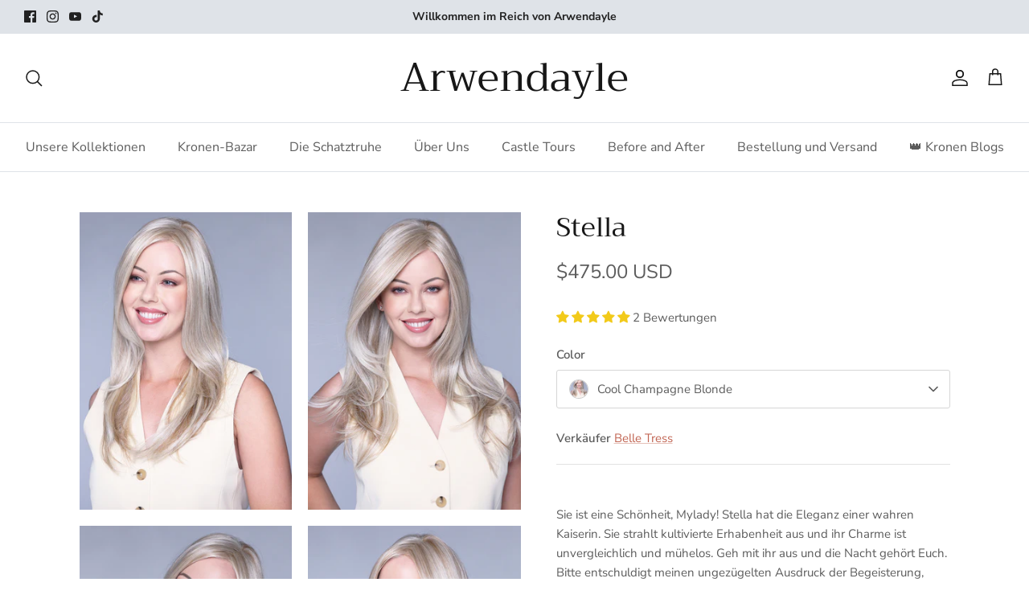

--- FILE ---
content_type: text/html; charset=utf-8
request_url: https://arwendayle.com/de/products/stella
body_size: 77715
content:
<!DOCTYPE html><html lang="de" dir="ltr">
<head>
  <meta name="google-site-verification" content="k0QxVxJqLRUZ32MtIzJa_yneXDlwivhhC57UXLQKV84" />
  <!-- Symmetry 6.0.3 -->

  <title>
    Stella &ndash; Arwendayle
  </title>

  <meta charset="utf-8" />
<meta name="viewport" content="width=device-width,initial-scale=1.0" />
<meta http-equiv="X-UA-Compatible" content="IE=edge">

<link rel="preconnect" href="https://cdn.shopify.com" crossorigin>
<link rel="preconnect" href="https://fonts.shopify.com" crossorigin>
<link rel="preconnect" href="https://monorail-edge.shopifysvc.com"><link rel="preload" as="font" href="//arwendayle.com/cdn/fonts/nunito_sans/nunitosans_n4.0276fe080df0ca4e6a22d9cb55aed3ed5ba6b1da.woff2" type="font/woff2" crossorigin><link rel="preload" as="font" href="//arwendayle.com/cdn/fonts/nunito_sans/nunitosans_n4.0276fe080df0ca4e6a22d9cb55aed3ed5ba6b1da.woff2" type="font/woff2" crossorigin><link rel="preload" as="font" href="//arwendayle.com/cdn/fonts/trirong/trirong_n4.46b40419aaa69bf77077c3108d75dad5a0318d4b.woff2" type="font/woff2" crossorigin><link rel="preload" as="font" href="//arwendayle.com/cdn/fonts/trirong/trirong_n4.46b40419aaa69bf77077c3108d75dad5a0318d4b.woff2" type="font/woff2" crossorigin><link rel="preload" href="//arwendayle.com/cdn/shop/t/10/assets/vendor.min.js?v=11589511144441591071755357565" as="script">
<link rel="preload" href="//arwendayle.com/cdn/shop/t/10/assets/theme.js?v=85417484044267405871755357565" as="script"><link rel="canonical" href="https://arwendayle.com/de/products/stella" /><link rel="icon" href="//arwendayle.com/cdn/shop/files/Phoenix_design-20_56fb3baa-c776-4e84-b8ae-5c8535fa1e61.png?crop=center&height=48&v=1749787242&width=48" type="image/png"><meta name="description" content="Sie ist eine Schönheit, Mylady! Stella hat die Eleganz einer wahren Kaiserin. Sie strahlt kultivierte Erhabenheit aus und ihr Charme ist unvergleichlich und mühelos. Geh mit ihr aus und die Nacht gehört Euch. Bitte entschuldigt meinen ungezügelten Ausdruck der Begeisterung, Mylady, aber Stella ist einfach ein Traum und">
<style>
    @font-face {
  font-family: "Nunito Sans";
  font-weight: 400;
  font-style: normal;
  font-display: fallback;
  src: url("//arwendayle.com/cdn/fonts/nunito_sans/nunitosans_n4.0276fe080df0ca4e6a22d9cb55aed3ed5ba6b1da.woff2") format("woff2"),
       url("//arwendayle.com/cdn/fonts/nunito_sans/nunitosans_n4.b4964bee2f5e7fd9c3826447e73afe2baad607b7.woff") format("woff");
}

    @font-face {
  font-family: "Nunito Sans";
  font-weight: 700;
  font-style: normal;
  font-display: fallback;
  src: url("//arwendayle.com/cdn/fonts/nunito_sans/nunitosans_n7.25d963ed46da26098ebeab731e90d8802d989fa5.woff2") format("woff2"),
       url("//arwendayle.com/cdn/fonts/nunito_sans/nunitosans_n7.d32e3219b3d2ec82285d3027bd673efc61a996c8.woff") format("woff");
}

    @font-face {
  font-family: "Nunito Sans";
  font-weight: 500;
  font-style: normal;
  font-display: fallback;
  src: url("//arwendayle.com/cdn/fonts/nunito_sans/nunitosans_n5.6fc0ed1feb3fc393c40619f180fc49c4d0aae0db.woff2") format("woff2"),
       url("//arwendayle.com/cdn/fonts/nunito_sans/nunitosans_n5.2c84830b46099cbcc1095f30e0957b88b914e50a.woff") format("woff");
}

    @font-face {
  font-family: "Nunito Sans";
  font-weight: 400;
  font-style: italic;
  font-display: fallback;
  src: url("//arwendayle.com/cdn/fonts/nunito_sans/nunitosans_i4.6e408730afac1484cf297c30b0e67c86d17fc586.woff2") format("woff2"),
       url("//arwendayle.com/cdn/fonts/nunito_sans/nunitosans_i4.c9b6dcbfa43622b39a5990002775a8381942ae38.woff") format("woff");
}

    @font-face {
  font-family: "Nunito Sans";
  font-weight: 700;
  font-style: italic;
  font-display: fallback;
  src: url("//arwendayle.com/cdn/fonts/nunito_sans/nunitosans_i7.8c1124729eec046a321e2424b2acf328c2c12139.woff2") format("woff2"),
       url("//arwendayle.com/cdn/fonts/nunito_sans/nunitosans_i7.af4cda04357273e0996d21184432bcb14651a64d.woff") format("woff");
}

    @font-face {
  font-family: Trirong;
  font-weight: 400;
  font-style: normal;
  font-display: fallback;
  src: url("//arwendayle.com/cdn/fonts/trirong/trirong_n4.46b40419aaa69bf77077c3108d75dad5a0318d4b.woff2") format("woff2"),
       url("//arwendayle.com/cdn/fonts/trirong/trirong_n4.97753898e63cd7e164ad614681eba2c7fe577190.woff") format("woff");
}

    @font-face {
  font-family: Trirong;
  font-weight: 400;
  font-style: normal;
  font-display: fallback;
  src: url("//arwendayle.com/cdn/fonts/trirong/trirong_n4.46b40419aaa69bf77077c3108d75dad5a0318d4b.woff2") format("woff2"),
       url("//arwendayle.com/cdn/fonts/trirong/trirong_n4.97753898e63cd7e164ad614681eba2c7fe577190.woff") format("woff");
}

    @font-face {
  font-family: "Nunito Sans";
  font-weight: 400;
  font-style: normal;
  font-display: fallback;
  src: url("//arwendayle.com/cdn/fonts/nunito_sans/nunitosans_n4.0276fe080df0ca4e6a22d9cb55aed3ed5ba6b1da.woff2") format("woff2"),
       url("//arwendayle.com/cdn/fonts/nunito_sans/nunitosans_n4.b4964bee2f5e7fd9c3826447e73afe2baad607b7.woff") format("woff");
}

    @font-face {
  font-family: "Nunito Sans";
  font-weight: 600;
  font-style: normal;
  font-display: fallback;
  src: url("//arwendayle.com/cdn/fonts/nunito_sans/nunitosans_n6.6e9464eba570101a53130c8130a9e17a8eb55c21.woff2") format("woff2"),
       url("//arwendayle.com/cdn/fonts/nunito_sans/nunitosans_n6.25a0ac0c0a8a26038c7787054dd6058dfbc20fa8.woff") format("woff");
}

  </style>

  <meta property="og:site_name" content="Arwendayle">
<meta property="og:url" content="https://arwendayle.com/de/products/stella">
<meta property="og:title" content="Stella">
<meta property="og:type" content="product">
<meta property="og:description" content="Sie ist eine Schönheit, Mylady! Stella hat die Eleganz einer wahren Kaiserin. Sie strahlt kultivierte Erhabenheit aus und ihr Charme ist unvergleichlich und mühelos. Geh mit ihr aus und die Nacht gehört Euch. Bitte entschuldigt meinen ungezügelten Ausdruck der Begeisterung, Mylady, aber Stella ist einfach ein Traum und"><meta property="og:image" content="http://arwendayle.com/cdn/shop/files/STELLA_coolchampagneblonde2_1200x1200.jpg?v=1704644125">
  <meta property="og:image:secure_url" content="https://arwendayle.com/cdn/shop/files/STELLA_coolchampagneblonde2_1200x1200.jpg?v=1704644125">
  <meta property="og:image:width" content="1000">
  <meta property="og:image:height" content="1400"><meta property="og:price:amount" content="475.00">
  <meta property="og:price:currency" content="USD"><meta name="twitter:card" content="summary_large_image">
<meta name="twitter:title" content="Stella">
<meta name="twitter:description" content="Sie ist eine Schönheit, Mylady! Stella hat die Eleganz einer wahren Kaiserin. Sie strahlt kultivierte Erhabenheit aus und ihr Charme ist unvergleichlich und mühelos. Geh mit ihr aus und die Nacht gehört Euch. Bitte entschuldigt meinen ungezügelten Ausdruck der Begeisterung, Mylady, aber Stella ist einfach ein Traum und">


  <link href="//arwendayle.com/cdn/shop/t/10/assets/styles.css?v=156856746004695118011759342781" rel="stylesheet" type="text/css" media="all" />
<script>
    window.theme = window.theme || {};
    theme.money_format_with_product_code_preference = "\u003cspan class=transcy-money\u003e${{amount}} USD\u003c\/span\u003e";
    theme.money_format_with_cart_code_preference = "\u003cspan class=transcy-money\u003e${{amount}} USD\u003c\/span\u003e";
    theme.money_format = "\u003cspan class=transcy-money\u003e${{amount}}\u003c\/span\u003e";
    theme.strings = {
      previous: "Bisherige",
      next: "Nächster",
      addressError: "Kann die Adresse nicht finden",
      addressNoResults: "Keine Ergebnisse für diese Adresse",
      addressQueryLimit: "Sie haben die Google- API-Nutzungsgrenze überschritten. Betrachten wir zu einem \u003ca href=\"https:\/\/developers.google.com\/maps\/premium\/usage-limits\"\u003ePremium-Paket\u003c\/a\u003e zu aktualisieren.",
      authError: "Es gab ein Problem bei Google Maps Konto zu authentifizieren.",
      icon_labels_left: "Links",
      icon_labels_right: "Rechts",
      icon_labels_down: "Runter",
      icon_labels_close: "Schließen",
      icon_labels_plus: "Plus",
      imageSlider: "Bilder",
      cart_terms_confirmation: "Sie müssen den Nutzungsbedingungen zustimmen, bevor Sie fortfahren.",
      cart_general_quantity_too_high: "Sie können nur [QUANTITY] in Ihrem Einkaufswagen haben",
      products_listing_from: "Von",
      layout_live_search_see_all: "Alles anzeigen",
      products_product_add_to_cart: "In den Warenkorb",
      products_variant_no_stock: "Ausverkauft",
      products_variant_non_existent: "Nicht verfügbar",
      products_product_pick_a: "Wähle ein",
      general_navigation_menu_toggle_aria_label: "Menü umschalten",
      general_accessibility_labels_close: "Schließen",
      products_product_added_to_cart: "Zum Warenkorb hinzugefügt",
      general_quick_search_pages: "Seiten",
      general_quick_search_no_results: "Leider konnten wir keine Ergebnisse finden",
      collections_general_see_all_subcollections: "Alles sehen..."
    };
    theme.routes = {
      cart_url: '/de/cart',
      cart_add_url: '/de/cart/add.js',
      cart_update_url: '/de/cart/update.js',
      predictive_search_url: '/de/search/suggest'
    };
    theme.settings = {
      cart_type: "drawer",
      after_add_to_cart: "drawer",
      quickbuy_style: "button",
      avoid_orphans: true
    };
    document.documentElement.classList.add('js');
  </script>

  <script src="//arwendayle.com/cdn/shop/t/10/assets/vendor.min.js?v=11589511144441591071755357565" defer="defer"></script>
  <script src="//arwendayle.com/cdn/shop/t/10/assets/theme.js?v=85417484044267405871755357565" defer="defer"></script>

  <script>window.performance && window.performance.mark && window.performance.mark('shopify.content_for_header.start');</script><meta name="facebook-domain-verification" content="pgjy5zi7whlzjub3epkhsmwzlvx28z">
<meta name="facebook-domain-verification" content="g5rnja598oy7jk3h1pm42ldh5rh53u">
<meta name="facebook-domain-verification" content="tgfczjqp6jr92mackopr614g6tpomd">
<meta name="google-site-verification" content="5suAKdn2COYchQ2fbNBY4n4wyNA_65Yk_P1xhx7hHFs">
<meta id="shopify-digital-wallet" name="shopify-digital-wallet" content="/63409258745/digital_wallets/dialog">
<meta name="shopify-checkout-api-token" content="efe25b199be19cbe4f24f23031867c6e">
<meta id="in-context-paypal-metadata" data-shop-id="63409258745" data-venmo-supported="false" data-environment="production" data-locale="de_DE" data-paypal-v4="true" data-currency="USD">
<link rel="alternate" hreflang="x-default" href="https://arwendayle.com/products/stella">
<link rel="alternate" hreflang="en" href="https://arwendayle.com/products/stella">
<link rel="alternate" hreflang="de" href="https://arwendayle.com/de/products/stella">
<link rel="alternate" type="application/json+oembed" href="https://arwendayle.com/de/products/stella.oembed">
<script async="async" src="/checkouts/internal/preloads.js?locale=de-US"></script>
<link rel="preconnect" href="https://shop.app" crossorigin="anonymous">
<script async="async" src="https://shop.app/checkouts/internal/preloads.js?locale=de-US&shop_id=63409258745" crossorigin="anonymous"></script>
<script id="apple-pay-shop-capabilities" type="application/json">{"shopId":63409258745,"countryCode":"US","currencyCode":"USD","merchantCapabilities":["supports3DS"],"merchantId":"gid:\/\/shopify\/Shop\/63409258745","merchantName":"Arwendayle","requiredBillingContactFields":["postalAddress","email","phone"],"requiredShippingContactFields":["postalAddress","email","phone"],"shippingType":"shipping","supportedNetworks":["visa","masterCard","amex","discover","elo","jcb"],"total":{"type":"pending","label":"Arwendayle","amount":"1.00"},"shopifyPaymentsEnabled":true,"supportsSubscriptions":true}</script>
<script id="shopify-features" type="application/json">{"accessToken":"efe25b199be19cbe4f24f23031867c6e","betas":["rich-media-storefront-analytics"],"domain":"arwendayle.com","predictiveSearch":true,"shopId":63409258745,"locale":"de"}</script>
<script>var Shopify = Shopify || {};
Shopify.shop = "arwendayle.myshopify.com";
Shopify.locale = "de";
Shopify.currency = {"active":"USD","rate":"1.0"};
Shopify.country = "US";
Shopify.theme = {"name":"Symmetry Queen Before \u0026 After (edit)","id":152258871545,"schema_name":"Symmetry","schema_version":"6.0.3","theme_store_id":568,"role":"main"};
Shopify.theme.handle = "null";
Shopify.theme.style = {"id":null,"handle":null};
Shopify.cdnHost = "arwendayle.com/cdn";
Shopify.routes = Shopify.routes || {};
Shopify.routes.root = "/de/";</script>
<script type="module">!function(o){(o.Shopify=o.Shopify||{}).modules=!0}(window);</script>
<script>!function(o){function n(){var o=[];function n(){o.push(Array.prototype.slice.apply(arguments))}return n.q=o,n}var t=o.Shopify=o.Shopify||{};t.loadFeatures=n(),t.autoloadFeatures=n()}(window);</script>
<script>
  window.ShopifyPay = window.ShopifyPay || {};
  window.ShopifyPay.apiHost = "shop.app\/pay";
  window.ShopifyPay.redirectState = null;
</script>
<script id="shop-js-analytics" type="application/json">{"pageType":"product"}</script>
<script defer="defer" async type="module" src="//arwendayle.com/cdn/shopifycloud/shop-js/modules/v2/client.init-shop-cart-sync_kxAhZfSm.de.esm.js"></script>
<script defer="defer" async type="module" src="//arwendayle.com/cdn/shopifycloud/shop-js/modules/v2/chunk.common_5BMd6ono.esm.js"></script>
<script type="module">
  await import("//arwendayle.com/cdn/shopifycloud/shop-js/modules/v2/client.init-shop-cart-sync_kxAhZfSm.de.esm.js");
await import("//arwendayle.com/cdn/shopifycloud/shop-js/modules/v2/chunk.common_5BMd6ono.esm.js");

  window.Shopify.SignInWithShop?.initShopCartSync?.({"fedCMEnabled":true,"windoidEnabled":true});

</script>
<script defer="defer" async type="module" src="//arwendayle.com/cdn/shopifycloud/shop-js/modules/v2/client.payment-terms_C8PkVPzh.de.esm.js"></script>
<script defer="defer" async type="module" src="//arwendayle.com/cdn/shopifycloud/shop-js/modules/v2/chunk.common_5BMd6ono.esm.js"></script>
<script defer="defer" async type="module" src="//arwendayle.com/cdn/shopifycloud/shop-js/modules/v2/chunk.modal_DhTZgVSk.esm.js"></script>
<script type="module">
  await import("//arwendayle.com/cdn/shopifycloud/shop-js/modules/v2/client.payment-terms_C8PkVPzh.de.esm.js");
await import("//arwendayle.com/cdn/shopifycloud/shop-js/modules/v2/chunk.common_5BMd6ono.esm.js");
await import("//arwendayle.com/cdn/shopifycloud/shop-js/modules/v2/chunk.modal_DhTZgVSk.esm.js");

  
</script>
<script>
  window.Shopify = window.Shopify || {};
  if (!window.Shopify.featureAssets) window.Shopify.featureAssets = {};
  window.Shopify.featureAssets['shop-js'] = {"shop-cart-sync":["modules/v2/client.shop-cart-sync_81xuAXRO.de.esm.js","modules/v2/chunk.common_5BMd6ono.esm.js"],"init-fed-cm":["modules/v2/client.init-fed-cm_B2l2C8gd.de.esm.js","modules/v2/chunk.common_5BMd6ono.esm.js"],"shop-button":["modules/v2/client.shop-button_DteRmTIv.de.esm.js","modules/v2/chunk.common_5BMd6ono.esm.js"],"init-windoid":["modules/v2/client.init-windoid_BrVTPDHy.de.esm.js","modules/v2/chunk.common_5BMd6ono.esm.js"],"shop-cash-offers":["modules/v2/client.shop-cash-offers_uZhaqfcC.de.esm.js","modules/v2/chunk.common_5BMd6ono.esm.js","modules/v2/chunk.modal_DhTZgVSk.esm.js"],"shop-toast-manager":["modules/v2/client.shop-toast-manager_lTRStNPf.de.esm.js","modules/v2/chunk.common_5BMd6ono.esm.js"],"init-shop-email-lookup-coordinator":["modules/v2/client.init-shop-email-lookup-coordinator_BhyMm2Vh.de.esm.js","modules/v2/chunk.common_5BMd6ono.esm.js"],"pay-button":["modules/v2/client.pay-button_uIj7-e2V.de.esm.js","modules/v2/chunk.common_5BMd6ono.esm.js"],"avatar":["modules/v2/client.avatar_BTnouDA3.de.esm.js"],"init-shop-cart-sync":["modules/v2/client.init-shop-cart-sync_kxAhZfSm.de.esm.js","modules/v2/chunk.common_5BMd6ono.esm.js"],"shop-login-button":["modules/v2/client.shop-login-button_hqVUT9QF.de.esm.js","modules/v2/chunk.common_5BMd6ono.esm.js","modules/v2/chunk.modal_DhTZgVSk.esm.js"],"init-customer-accounts-sign-up":["modules/v2/client.init-customer-accounts-sign-up_0Oyvgx7Z.de.esm.js","modules/v2/client.shop-login-button_hqVUT9QF.de.esm.js","modules/v2/chunk.common_5BMd6ono.esm.js","modules/v2/chunk.modal_DhTZgVSk.esm.js"],"init-shop-for-new-customer-accounts":["modules/v2/client.init-shop-for-new-customer-accounts_DojLPa1w.de.esm.js","modules/v2/client.shop-login-button_hqVUT9QF.de.esm.js","modules/v2/chunk.common_5BMd6ono.esm.js","modules/v2/chunk.modal_DhTZgVSk.esm.js"],"init-customer-accounts":["modules/v2/client.init-customer-accounts_DWlFj6gc.de.esm.js","modules/v2/client.shop-login-button_hqVUT9QF.de.esm.js","modules/v2/chunk.common_5BMd6ono.esm.js","modules/v2/chunk.modal_DhTZgVSk.esm.js"],"shop-follow-button":["modules/v2/client.shop-follow-button_BEIcZOGj.de.esm.js","modules/v2/chunk.common_5BMd6ono.esm.js","modules/v2/chunk.modal_DhTZgVSk.esm.js"],"lead-capture":["modules/v2/client.lead-capture_BSpzCmmh.de.esm.js","modules/v2/chunk.common_5BMd6ono.esm.js","modules/v2/chunk.modal_DhTZgVSk.esm.js"],"checkout-modal":["modules/v2/client.checkout-modal_8HiTfxyj.de.esm.js","modules/v2/chunk.common_5BMd6ono.esm.js","modules/v2/chunk.modal_DhTZgVSk.esm.js"],"shop-login":["modules/v2/client.shop-login_Fe0VhLV0.de.esm.js","modules/v2/chunk.common_5BMd6ono.esm.js","modules/v2/chunk.modal_DhTZgVSk.esm.js"],"payment-terms":["modules/v2/client.payment-terms_C8PkVPzh.de.esm.js","modules/v2/chunk.common_5BMd6ono.esm.js","modules/v2/chunk.modal_DhTZgVSk.esm.js"]};
</script>
<script>(function() {
  var isLoaded = false;
  function asyncLoad() {
    if (isLoaded) return;
    isLoaded = true;
    var urls = ["\/\/shopify.privy.com\/widget.js?shop=arwendayle.myshopify.com","https:\/\/js.smile.io\/v1\/smile-shopify.js?shop=arwendayle.myshopify.com"];
    for (var i = 0; i < urls.length; i++) {
      var s = document.createElement('script');
      s.type = 'text/javascript';
      s.async = true;
      s.src = urls[i];
      var x = document.getElementsByTagName('script')[0];
      x.parentNode.insertBefore(s, x);
    }
  };
  if(window.attachEvent) {
    window.attachEvent('onload', asyncLoad);
  } else {
    window.addEventListener('load', asyncLoad, false);
  }
})();</script>
<script id="__st">var __st={"a":63409258745,"offset":-25200,"reqid":"eddab32e-3646-4990-be25-6a8d26bb1ec1-1768970245","pageurl":"arwendayle.com\/de\/products\/stella","u":"f1a421d486af","p":"product","rtyp":"product","rid":8051369902329};</script>
<script>window.ShopifyPaypalV4VisibilityTracking = true;</script>
<script id="captcha-bootstrap">!function(){'use strict';const t='contact',e='account',n='new_comment',o=[[t,t],['blogs',n],['comments',n],[t,'customer']],c=[[e,'customer_login'],[e,'guest_login'],[e,'recover_customer_password'],[e,'create_customer']],r=t=>t.map((([t,e])=>`form[action*='/${t}']:not([data-nocaptcha='true']) input[name='form_type'][value='${e}']`)).join(','),a=t=>()=>t?[...document.querySelectorAll(t)].map((t=>t.form)):[];function s(){const t=[...o],e=r(t);return a(e)}const i='password',u='form_key',d=['recaptcha-v3-token','g-recaptcha-response','h-captcha-response',i],f=()=>{try{return window.sessionStorage}catch{return}},m='__shopify_v',_=t=>t.elements[u];function p(t,e,n=!1){try{const o=window.sessionStorage,c=JSON.parse(o.getItem(e)),{data:r}=function(t){const{data:e,action:n}=t;return t[m]||n?{data:e,action:n}:{data:t,action:n}}(c);for(const[e,n]of Object.entries(r))t.elements[e]&&(t.elements[e].value=n);n&&o.removeItem(e)}catch(o){console.error('form repopulation failed',{error:o})}}const l='form_type',E='cptcha';function T(t){t.dataset[E]=!0}const w=window,h=w.document,L='Shopify',v='ce_forms',y='captcha';let A=!1;((t,e)=>{const n=(g='f06e6c50-85a8-45c8-87d0-21a2b65856fe',I='https://cdn.shopify.com/shopifycloud/storefront-forms-hcaptcha/ce_storefront_forms_captcha_hcaptcha.v1.5.2.iife.js',D={infoText:'Durch hCaptcha geschützt',privacyText:'Datenschutz',termsText:'Allgemeine Geschäftsbedingungen'},(t,e,n)=>{const o=w[L][v],c=o.bindForm;if(c)return c(t,g,e,D).then(n);var r;o.q.push([[t,g,e,D],n]),r=I,A||(h.body.append(Object.assign(h.createElement('script'),{id:'captcha-provider',async:!0,src:r})),A=!0)});var g,I,D;w[L]=w[L]||{},w[L][v]=w[L][v]||{},w[L][v].q=[],w[L][y]=w[L][y]||{},w[L][y].protect=function(t,e){n(t,void 0,e),T(t)},Object.freeze(w[L][y]),function(t,e,n,w,h,L){const[v,y,A,g]=function(t,e,n){const i=e?o:[],u=t?c:[],d=[...i,...u],f=r(d),m=r(i),_=r(d.filter((([t,e])=>n.includes(e))));return[a(f),a(m),a(_),s()]}(w,h,L),I=t=>{const e=t.target;return e instanceof HTMLFormElement?e:e&&e.form},D=t=>v().includes(t);t.addEventListener('submit',(t=>{const e=I(t);if(!e)return;const n=D(e)&&!e.dataset.hcaptchaBound&&!e.dataset.recaptchaBound,o=_(e),c=g().includes(e)&&(!o||!o.value);(n||c)&&t.preventDefault(),c&&!n&&(function(t){try{if(!f())return;!function(t){const e=f();if(!e)return;const n=_(t);if(!n)return;const o=n.value;o&&e.removeItem(o)}(t);const e=Array.from(Array(32),(()=>Math.random().toString(36)[2])).join('');!function(t,e){_(t)||t.append(Object.assign(document.createElement('input'),{type:'hidden',name:u})),t.elements[u].value=e}(t,e),function(t,e){const n=f();if(!n)return;const o=[...t.querySelectorAll(`input[type='${i}']`)].map((({name:t})=>t)),c=[...d,...o],r={};for(const[a,s]of new FormData(t).entries())c.includes(a)||(r[a]=s);n.setItem(e,JSON.stringify({[m]:1,action:t.action,data:r}))}(t,e)}catch(e){console.error('failed to persist form',e)}}(e),e.submit())}));const S=(t,e)=>{t&&!t.dataset[E]&&(n(t,e.some((e=>e===t))),T(t))};for(const o of['focusin','change'])t.addEventListener(o,(t=>{const e=I(t);D(e)&&S(e,y())}));const B=e.get('form_key'),M=e.get(l),P=B&&M;t.addEventListener('DOMContentLoaded',(()=>{const t=y();if(P)for(const e of t)e.elements[l].value===M&&p(e,B);[...new Set([...A(),...v().filter((t=>'true'===t.dataset.shopifyCaptcha))])].forEach((e=>S(e,t)))}))}(h,new URLSearchParams(w.location.search),n,t,e,['guest_login'])})(!0,!0)}();</script>
<script integrity="sha256-4kQ18oKyAcykRKYeNunJcIwy7WH5gtpwJnB7kiuLZ1E=" data-source-attribution="shopify.loadfeatures" defer="defer" src="//arwendayle.com/cdn/shopifycloud/storefront/assets/storefront/load_feature-a0a9edcb.js" crossorigin="anonymous"></script>
<script crossorigin="anonymous" defer="defer" src="//arwendayle.com/cdn/shopifycloud/storefront/assets/shopify_pay/storefront-65b4c6d7.js?v=20250812"></script>
<script data-source-attribution="shopify.dynamic_checkout.dynamic.init">var Shopify=Shopify||{};Shopify.PaymentButton=Shopify.PaymentButton||{isStorefrontPortableWallets:!0,init:function(){window.Shopify.PaymentButton.init=function(){};var t=document.createElement("script");t.src="https://arwendayle.com/cdn/shopifycloud/portable-wallets/latest/portable-wallets.de.js",t.type="module",document.head.appendChild(t)}};
</script>
<script data-source-attribution="shopify.dynamic_checkout.buyer_consent">
  function portableWalletsHideBuyerConsent(e){var t=document.getElementById("shopify-buyer-consent"),n=document.getElementById("shopify-subscription-policy-button");t&&n&&(t.classList.add("hidden"),t.setAttribute("aria-hidden","true"),n.removeEventListener("click",e))}function portableWalletsShowBuyerConsent(e){var t=document.getElementById("shopify-buyer-consent"),n=document.getElementById("shopify-subscription-policy-button");t&&n&&(t.classList.remove("hidden"),t.removeAttribute("aria-hidden"),n.addEventListener("click",e))}window.Shopify?.PaymentButton&&(window.Shopify.PaymentButton.hideBuyerConsent=portableWalletsHideBuyerConsent,window.Shopify.PaymentButton.showBuyerConsent=portableWalletsShowBuyerConsent);
</script>
<script data-source-attribution="shopify.dynamic_checkout.cart.bootstrap">document.addEventListener("DOMContentLoaded",(function(){function t(){return document.querySelector("shopify-accelerated-checkout-cart, shopify-accelerated-checkout")}if(t())Shopify.PaymentButton.init();else{new MutationObserver((function(e,n){t()&&(Shopify.PaymentButton.init(),n.disconnect())})).observe(document.body,{childList:!0,subtree:!0})}}));
</script>
<script id='scb4127' type='text/javascript' async='' src='https://arwendayle.com/cdn/shopifycloud/privacy-banner/storefront-banner.js'></script><link id="shopify-accelerated-checkout-styles" rel="stylesheet" media="screen" href="https://arwendayle.com/cdn/shopifycloud/portable-wallets/latest/accelerated-checkout-backwards-compat.css" crossorigin="anonymous">
<style id="shopify-accelerated-checkout-cart">
        #shopify-buyer-consent {
  margin-top: 1em;
  display: inline-block;
  width: 100%;
}

#shopify-buyer-consent.hidden {
  display: none;
}

#shopify-subscription-policy-button {
  background: none;
  border: none;
  padding: 0;
  text-decoration: underline;
  font-size: inherit;
  cursor: pointer;
}

#shopify-subscription-policy-button::before {
  box-shadow: none;
}

      </style>
<script id="sections-script" data-sections="product-recommendations" defer="defer" src="//arwendayle.com/cdn/shop/t/10/compiled_assets/scripts.js?v=4348"></script>
<script>window.performance && window.performance.mark && window.performance.mark('shopify.content_for_header.end');</script>
<!-- BEGIN app block: shopify://apps/seowill-seoant-ai-seo/blocks/seoant-core/8e57283b-dcb0-4f7b-a947-fb5c57a0d59d -->
<!--SEOAnt Core By SEOAnt Teams, v0.1.6 START -->







    <!-- BEGIN app snippet: Product-JSON-LD --><!-- END app snippet -->


<!-- SON-LD generated By SEOAnt END -->



<!-- Start : SEOAnt BrokenLink Redirect --><script type="text/javascript">
    !function(t){var e={};function r(n){if(e[n])return e[n].exports;var o=e[n]={i:n,l:!1,exports:{}};return t[n].call(o.exports,o,o.exports,r),o.l=!0,o.exports}r.m=t,r.c=e,r.d=function(t,e,n){r.o(t,e)||Object.defineProperty(t,e,{enumerable:!0,get:n})},r.r=function(t){"undefined"!==typeof Symbol&&Symbol.toStringTag&&Object.defineProperty(t,Symbol.toStringTag,{value:"Module"}),Object.defineProperty(t,"__esModule",{value:!0})},r.t=function(t,e){if(1&e&&(t=r(t)),8&e)return t;if(4&e&&"object"===typeof t&&t&&t.__esModule)return t;var n=Object.create(null);if(r.r(n),Object.defineProperty(n,"default",{enumerable:!0,value:t}),2&e&&"string"!=typeof t)for(var o in t)r.d(n,o,function(e){return t[e]}.bind(null,o));return n},r.n=function(t){var e=t&&t.__esModule?function(){return t.default}:function(){return t};return r.d(e,"a",e),e},r.o=function(t,e){return Object.prototype.hasOwnProperty.call(t,e)},r.p="",r(r.s=11)}([function(t,e,r){"use strict";var n=r(2),o=Object.prototype.toString;function i(t){return"[object Array]"===o.call(t)}function a(t){return"undefined"===typeof t}function u(t){return null!==t&&"object"===typeof t}function s(t){return"[object Function]"===o.call(t)}function c(t,e){if(null!==t&&"undefined"!==typeof t)if("object"!==typeof t&&(t=[t]),i(t))for(var r=0,n=t.length;r<n;r++)e.call(null,t[r],r,t);else for(var o in t)Object.prototype.hasOwnProperty.call(t,o)&&e.call(null,t[o],o,t)}t.exports={isArray:i,isArrayBuffer:function(t){return"[object ArrayBuffer]"===o.call(t)},isBuffer:function(t){return null!==t&&!a(t)&&null!==t.constructor&&!a(t.constructor)&&"function"===typeof t.constructor.isBuffer&&t.constructor.isBuffer(t)},isFormData:function(t){return"undefined"!==typeof FormData&&t instanceof FormData},isArrayBufferView:function(t){return"undefined"!==typeof ArrayBuffer&&ArrayBuffer.isView?ArrayBuffer.isView(t):t&&t.buffer&&t.buffer instanceof ArrayBuffer},isString:function(t){return"string"===typeof t},isNumber:function(t){return"number"===typeof t},isObject:u,isUndefined:a,isDate:function(t){return"[object Date]"===o.call(t)},isFile:function(t){return"[object File]"===o.call(t)},isBlob:function(t){return"[object Blob]"===o.call(t)},isFunction:s,isStream:function(t){return u(t)&&s(t.pipe)},isURLSearchParams:function(t){return"undefined"!==typeof URLSearchParams&&t instanceof URLSearchParams},isStandardBrowserEnv:function(){return("undefined"===typeof navigator||"ReactNative"!==navigator.product&&"NativeScript"!==navigator.product&&"NS"!==navigator.product)&&("undefined"!==typeof window&&"undefined"!==typeof document)},forEach:c,merge:function t(){var e={};function r(r,n){"object"===typeof e[n]&&"object"===typeof r?e[n]=t(e[n],r):e[n]=r}for(var n=0,o=arguments.length;n<o;n++)c(arguments[n],r);return e},deepMerge:function t(){var e={};function r(r,n){"object"===typeof e[n]&&"object"===typeof r?e[n]=t(e[n],r):e[n]="object"===typeof r?t({},r):r}for(var n=0,o=arguments.length;n<o;n++)c(arguments[n],r);return e},extend:function(t,e,r){return c(e,(function(e,o){t[o]=r&&"function"===typeof e?n(e,r):e})),t},trim:function(t){return t.replace(/^\s*/,"").replace(/\s*$/,"")}}},function(t,e,r){t.exports=r(12)},function(t,e,r){"use strict";t.exports=function(t,e){return function(){for(var r=new Array(arguments.length),n=0;n<r.length;n++)r[n]=arguments[n];return t.apply(e,r)}}},function(t,e,r){"use strict";var n=r(0);function o(t){return encodeURIComponent(t).replace(/%40/gi,"@").replace(/%3A/gi,":").replace(/%24/g,"$").replace(/%2C/gi,",").replace(/%20/g,"+").replace(/%5B/gi,"[").replace(/%5D/gi,"]")}t.exports=function(t,e,r){if(!e)return t;var i;if(r)i=r(e);else if(n.isURLSearchParams(e))i=e.toString();else{var a=[];n.forEach(e,(function(t,e){null!==t&&"undefined"!==typeof t&&(n.isArray(t)?e+="[]":t=[t],n.forEach(t,(function(t){n.isDate(t)?t=t.toISOString():n.isObject(t)&&(t=JSON.stringify(t)),a.push(o(e)+"="+o(t))})))})),i=a.join("&")}if(i){var u=t.indexOf("#");-1!==u&&(t=t.slice(0,u)),t+=(-1===t.indexOf("?")?"?":"&")+i}return t}},function(t,e,r){"use strict";t.exports=function(t){return!(!t||!t.__CANCEL__)}},function(t,e,r){"use strict";(function(e){var n=r(0),o=r(19),i={"Content-Type":"application/x-www-form-urlencoded"};function a(t,e){!n.isUndefined(t)&&n.isUndefined(t["Content-Type"])&&(t["Content-Type"]=e)}var u={adapter:function(){var t;return("undefined"!==typeof XMLHttpRequest||"undefined"!==typeof e&&"[object process]"===Object.prototype.toString.call(e))&&(t=r(6)),t}(),transformRequest:[function(t,e){return o(e,"Accept"),o(e,"Content-Type"),n.isFormData(t)||n.isArrayBuffer(t)||n.isBuffer(t)||n.isStream(t)||n.isFile(t)||n.isBlob(t)?t:n.isArrayBufferView(t)?t.buffer:n.isURLSearchParams(t)?(a(e,"application/x-www-form-urlencoded;charset=utf-8"),t.toString()):n.isObject(t)?(a(e,"application/json;charset=utf-8"),JSON.stringify(t)):t}],transformResponse:[function(t){if("string"===typeof t)try{t=JSON.parse(t)}catch(e){}return t}],timeout:0,xsrfCookieName:"XSRF-TOKEN",xsrfHeaderName:"X-XSRF-TOKEN",maxContentLength:-1,validateStatus:function(t){return t>=200&&t<300},headers:{common:{Accept:"application/json, text/plain, */*"}}};n.forEach(["delete","get","head"],(function(t){u.headers[t]={}})),n.forEach(["post","put","patch"],(function(t){u.headers[t]=n.merge(i)})),t.exports=u}).call(this,r(18))},function(t,e,r){"use strict";var n=r(0),o=r(20),i=r(3),a=r(22),u=r(25),s=r(26),c=r(7);t.exports=function(t){return new Promise((function(e,f){var l=t.data,p=t.headers;n.isFormData(l)&&delete p["Content-Type"];var h=new XMLHttpRequest;if(t.auth){var d=t.auth.username||"",m=t.auth.password||"";p.Authorization="Basic "+btoa(d+":"+m)}var y=a(t.baseURL,t.url);if(h.open(t.method.toUpperCase(),i(y,t.params,t.paramsSerializer),!0),h.timeout=t.timeout,h.onreadystatechange=function(){if(h&&4===h.readyState&&(0!==h.status||h.responseURL&&0===h.responseURL.indexOf("file:"))){var r="getAllResponseHeaders"in h?u(h.getAllResponseHeaders()):null,n={data:t.responseType&&"text"!==t.responseType?h.response:h.responseText,status:h.status,statusText:h.statusText,headers:r,config:t,request:h};o(e,f,n),h=null}},h.onabort=function(){h&&(f(c("Request aborted",t,"ECONNABORTED",h)),h=null)},h.onerror=function(){f(c("Network Error",t,null,h)),h=null},h.ontimeout=function(){var e="timeout of "+t.timeout+"ms exceeded";t.timeoutErrorMessage&&(e=t.timeoutErrorMessage),f(c(e,t,"ECONNABORTED",h)),h=null},n.isStandardBrowserEnv()){var v=r(27),g=(t.withCredentials||s(y))&&t.xsrfCookieName?v.read(t.xsrfCookieName):void 0;g&&(p[t.xsrfHeaderName]=g)}if("setRequestHeader"in h&&n.forEach(p,(function(t,e){"undefined"===typeof l&&"content-type"===e.toLowerCase()?delete p[e]:h.setRequestHeader(e,t)})),n.isUndefined(t.withCredentials)||(h.withCredentials=!!t.withCredentials),t.responseType)try{h.responseType=t.responseType}catch(w){if("json"!==t.responseType)throw w}"function"===typeof t.onDownloadProgress&&h.addEventListener("progress",t.onDownloadProgress),"function"===typeof t.onUploadProgress&&h.upload&&h.upload.addEventListener("progress",t.onUploadProgress),t.cancelToken&&t.cancelToken.promise.then((function(t){h&&(h.abort(),f(t),h=null)})),void 0===l&&(l=null),h.send(l)}))}},function(t,e,r){"use strict";var n=r(21);t.exports=function(t,e,r,o,i){var a=new Error(t);return n(a,e,r,o,i)}},function(t,e,r){"use strict";var n=r(0);t.exports=function(t,e){e=e||{};var r={},o=["url","method","params","data"],i=["headers","auth","proxy"],a=["baseURL","url","transformRequest","transformResponse","paramsSerializer","timeout","withCredentials","adapter","responseType","xsrfCookieName","xsrfHeaderName","onUploadProgress","onDownloadProgress","maxContentLength","validateStatus","maxRedirects","httpAgent","httpsAgent","cancelToken","socketPath"];n.forEach(o,(function(t){"undefined"!==typeof e[t]&&(r[t]=e[t])})),n.forEach(i,(function(o){n.isObject(e[o])?r[o]=n.deepMerge(t[o],e[o]):"undefined"!==typeof e[o]?r[o]=e[o]:n.isObject(t[o])?r[o]=n.deepMerge(t[o]):"undefined"!==typeof t[o]&&(r[o]=t[o])})),n.forEach(a,(function(n){"undefined"!==typeof e[n]?r[n]=e[n]:"undefined"!==typeof t[n]&&(r[n]=t[n])}));var u=o.concat(i).concat(a),s=Object.keys(e).filter((function(t){return-1===u.indexOf(t)}));return n.forEach(s,(function(n){"undefined"!==typeof e[n]?r[n]=e[n]:"undefined"!==typeof t[n]&&(r[n]=t[n])})),r}},function(t,e,r){"use strict";function n(t){this.message=t}n.prototype.toString=function(){return"Cancel"+(this.message?": "+this.message:"")},n.prototype.__CANCEL__=!0,t.exports=n},function(t,e,r){t.exports=r(13)},function(t,e,r){t.exports=r(30)},function(t,e,r){var n=function(t){"use strict";var e=Object.prototype,r=e.hasOwnProperty,n="function"===typeof Symbol?Symbol:{},o=n.iterator||"@@iterator",i=n.asyncIterator||"@@asyncIterator",a=n.toStringTag||"@@toStringTag";function u(t,e,r){return Object.defineProperty(t,e,{value:r,enumerable:!0,configurable:!0,writable:!0}),t[e]}try{u({},"")}catch(S){u=function(t,e,r){return t[e]=r}}function s(t,e,r,n){var o=e&&e.prototype instanceof l?e:l,i=Object.create(o.prototype),a=new L(n||[]);return i._invoke=function(t,e,r){var n="suspendedStart";return function(o,i){if("executing"===n)throw new Error("Generator is already running");if("completed"===n){if("throw"===o)throw i;return j()}for(r.method=o,r.arg=i;;){var a=r.delegate;if(a){var u=x(a,r);if(u){if(u===f)continue;return u}}if("next"===r.method)r.sent=r._sent=r.arg;else if("throw"===r.method){if("suspendedStart"===n)throw n="completed",r.arg;r.dispatchException(r.arg)}else"return"===r.method&&r.abrupt("return",r.arg);n="executing";var s=c(t,e,r);if("normal"===s.type){if(n=r.done?"completed":"suspendedYield",s.arg===f)continue;return{value:s.arg,done:r.done}}"throw"===s.type&&(n="completed",r.method="throw",r.arg=s.arg)}}}(t,r,a),i}function c(t,e,r){try{return{type:"normal",arg:t.call(e,r)}}catch(S){return{type:"throw",arg:S}}}t.wrap=s;var f={};function l(){}function p(){}function h(){}var d={};d[o]=function(){return this};var m=Object.getPrototypeOf,y=m&&m(m(T([])));y&&y!==e&&r.call(y,o)&&(d=y);var v=h.prototype=l.prototype=Object.create(d);function g(t){["next","throw","return"].forEach((function(e){u(t,e,(function(t){return this._invoke(e,t)}))}))}function w(t,e){var n;this._invoke=function(o,i){function a(){return new e((function(n,a){!function n(o,i,a,u){var s=c(t[o],t,i);if("throw"!==s.type){var f=s.arg,l=f.value;return l&&"object"===typeof l&&r.call(l,"__await")?e.resolve(l.__await).then((function(t){n("next",t,a,u)}),(function(t){n("throw",t,a,u)})):e.resolve(l).then((function(t){f.value=t,a(f)}),(function(t){return n("throw",t,a,u)}))}u(s.arg)}(o,i,n,a)}))}return n=n?n.then(a,a):a()}}function x(t,e){var r=t.iterator[e.method];if(void 0===r){if(e.delegate=null,"throw"===e.method){if(t.iterator.return&&(e.method="return",e.arg=void 0,x(t,e),"throw"===e.method))return f;e.method="throw",e.arg=new TypeError("The iterator does not provide a 'throw' method")}return f}var n=c(r,t.iterator,e.arg);if("throw"===n.type)return e.method="throw",e.arg=n.arg,e.delegate=null,f;var o=n.arg;return o?o.done?(e[t.resultName]=o.value,e.next=t.nextLoc,"return"!==e.method&&(e.method="next",e.arg=void 0),e.delegate=null,f):o:(e.method="throw",e.arg=new TypeError("iterator result is not an object"),e.delegate=null,f)}function b(t){var e={tryLoc:t[0]};1 in t&&(e.catchLoc=t[1]),2 in t&&(e.finallyLoc=t[2],e.afterLoc=t[3]),this.tryEntries.push(e)}function E(t){var e=t.completion||{};e.type="normal",delete e.arg,t.completion=e}function L(t){this.tryEntries=[{tryLoc:"root"}],t.forEach(b,this),this.reset(!0)}function T(t){if(t){var e=t[o];if(e)return e.call(t);if("function"===typeof t.next)return t;if(!isNaN(t.length)){var n=-1,i=function e(){for(;++n<t.length;)if(r.call(t,n))return e.value=t[n],e.done=!1,e;return e.value=void 0,e.done=!0,e};return i.next=i}}return{next:j}}function j(){return{value:void 0,done:!0}}return p.prototype=v.constructor=h,h.constructor=p,p.displayName=u(h,a,"GeneratorFunction"),t.isGeneratorFunction=function(t){var e="function"===typeof t&&t.constructor;return!!e&&(e===p||"GeneratorFunction"===(e.displayName||e.name))},t.mark=function(t){return Object.setPrototypeOf?Object.setPrototypeOf(t,h):(t.__proto__=h,u(t,a,"GeneratorFunction")),t.prototype=Object.create(v),t},t.awrap=function(t){return{__await:t}},g(w.prototype),w.prototype[i]=function(){return this},t.AsyncIterator=w,t.async=function(e,r,n,o,i){void 0===i&&(i=Promise);var a=new w(s(e,r,n,o),i);return t.isGeneratorFunction(r)?a:a.next().then((function(t){return t.done?t.value:a.next()}))},g(v),u(v,a,"Generator"),v[o]=function(){return this},v.toString=function(){return"[object Generator]"},t.keys=function(t){var e=[];for(var r in t)e.push(r);return e.reverse(),function r(){for(;e.length;){var n=e.pop();if(n in t)return r.value=n,r.done=!1,r}return r.done=!0,r}},t.values=T,L.prototype={constructor:L,reset:function(t){if(this.prev=0,this.next=0,this.sent=this._sent=void 0,this.done=!1,this.delegate=null,this.method="next",this.arg=void 0,this.tryEntries.forEach(E),!t)for(var e in this)"t"===e.charAt(0)&&r.call(this,e)&&!isNaN(+e.slice(1))&&(this[e]=void 0)},stop:function(){this.done=!0;var t=this.tryEntries[0].completion;if("throw"===t.type)throw t.arg;return this.rval},dispatchException:function(t){if(this.done)throw t;var e=this;function n(r,n){return a.type="throw",a.arg=t,e.next=r,n&&(e.method="next",e.arg=void 0),!!n}for(var o=this.tryEntries.length-1;o>=0;--o){var i=this.tryEntries[o],a=i.completion;if("root"===i.tryLoc)return n("end");if(i.tryLoc<=this.prev){var u=r.call(i,"catchLoc"),s=r.call(i,"finallyLoc");if(u&&s){if(this.prev<i.catchLoc)return n(i.catchLoc,!0);if(this.prev<i.finallyLoc)return n(i.finallyLoc)}else if(u){if(this.prev<i.catchLoc)return n(i.catchLoc,!0)}else{if(!s)throw new Error("try statement without catch or finally");if(this.prev<i.finallyLoc)return n(i.finallyLoc)}}}},abrupt:function(t,e){for(var n=this.tryEntries.length-1;n>=0;--n){var o=this.tryEntries[n];if(o.tryLoc<=this.prev&&r.call(o,"finallyLoc")&&this.prev<o.finallyLoc){var i=o;break}}i&&("break"===t||"continue"===t)&&i.tryLoc<=e&&e<=i.finallyLoc&&(i=null);var a=i?i.completion:{};return a.type=t,a.arg=e,i?(this.method="next",this.next=i.finallyLoc,f):this.complete(a)},complete:function(t,e){if("throw"===t.type)throw t.arg;return"break"===t.type||"continue"===t.type?this.next=t.arg:"return"===t.type?(this.rval=this.arg=t.arg,this.method="return",this.next="end"):"normal"===t.type&&e&&(this.next=e),f},finish:function(t){for(var e=this.tryEntries.length-1;e>=0;--e){var r=this.tryEntries[e];if(r.finallyLoc===t)return this.complete(r.completion,r.afterLoc),E(r),f}},catch:function(t){for(var e=this.tryEntries.length-1;e>=0;--e){var r=this.tryEntries[e];if(r.tryLoc===t){var n=r.completion;if("throw"===n.type){var o=n.arg;E(r)}return o}}throw new Error("illegal catch attempt")},delegateYield:function(t,e,r){return this.delegate={iterator:T(t),resultName:e,nextLoc:r},"next"===this.method&&(this.arg=void 0),f}},t}(t.exports);try{regeneratorRuntime=n}catch(o){Function("r","regeneratorRuntime = r")(n)}},function(t,e,r){"use strict";var n=r(0),o=r(2),i=r(14),a=r(8);function u(t){var e=new i(t),r=o(i.prototype.request,e);return n.extend(r,i.prototype,e),n.extend(r,e),r}var s=u(r(5));s.Axios=i,s.create=function(t){return u(a(s.defaults,t))},s.Cancel=r(9),s.CancelToken=r(28),s.isCancel=r(4),s.all=function(t){return Promise.all(t)},s.spread=r(29),t.exports=s,t.exports.default=s},function(t,e,r){"use strict";var n=r(0),o=r(3),i=r(15),a=r(16),u=r(8);function s(t){this.defaults=t,this.interceptors={request:new i,response:new i}}s.prototype.request=function(t){"string"===typeof t?(t=arguments[1]||{}).url=arguments[0]:t=t||{},(t=u(this.defaults,t)).method?t.method=t.method.toLowerCase():this.defaults.method?t.method=this.defaults.method.toLowerCase():t.method="get";var e=[a,void 0],r=Promise.resolve(t);for(this.interceptors.request.forEach((function(t){e.unshift(t.fulfilled,t.rejected)})),this.interceptors.response.forEach((function(t){e.push(t.fulfilled,t.rejected)}));e.length;)r=r.then(e.shift(),e.shift());return r},s.prototype.getUri=function(t){return t=u(this.defaults,t),o(t.url,t.params,t.paramsSerializer).replace(/^\?/,"")},n.forEach(["delete","get","head","options"],(function(t){s.prototype[t]=function(e,r){return this.request(n.merge(r||{},{method:t,url:e}))}})),n.forEach(["post","put","patch"],(function(t){s.prototype[t]=function(e,r,o){return this.request(n.merge(o||{},{method:t,url:e,data:r}))}})),t.exports=s},function(t,e,r){"use strict";var n=r(0);function o(){this.handlers=[]}o.prototype.use=function(t,e){return this.handlers.push({fulfilled:t,rejected:e}),this.handlers.length-1},o.prototype.eject=function(t){this.handlers[t]&&(this.handlers[t]=null)},o.prototype.forEach=function(t){n.forEach(this.handlers,(function(e){null!==e&&t(e)}))},t.exports=o},function(t,e,r){"use strict";var n=r(0),o=r(17),i=r(4),a=r(5);function u(t){t.cancelToken&&t.cancelToken.throwIfRequested()}t.exports=function(t){return u(t),t.headers=t.headers||{},t.data=o(t.data,t.headers,t.transformRequest),t.headers=n.merge(t.headers.common||{},t.headers[t.method]||{},t.headers),n.forEach(["delete","get","head","post","put","patch","common"],(function(e){delete t.headers[e]})),(t.adapter||a.adapter)(t).then((function(e){return u(t),e.data=o(e.data,e.headers,t.transformResponse),e}),(function(e){return i(e)||(u(t),e&&e.response&&(e.response.data=o(e.response.data,e.response.headers,t.transformResponse))),Promise.reject(e)}))}},function(t,e,r){"use strict";var n=r(0);t.exports=function(t,e,r){return n.forEach(r,(function(r){t=r(t,e)})),t}},function(t,e){var r,n,o=t.exports={};function i(){throw new Error("setTimeout has not been defined")}function a(){throw new Error("clearTimeout has not been defined")}function u(t){if(r===setTimeout)return setTimeout(t,0);if((r===i||!r)&&setTimeout)return r=setTimeout,setTimeout(t,0);try{return r(t,0)}catch(e){try{return r.call(null,t,0)}catch(e){return r.call(this,t,0)}}}!function(){try{r="function"===typeof setTimeout?setTimeout:i}catch(t){r=i}try{n="function"===typeof clearTimeout?clearTimeout:a}catch(t){n=a}}();var s,c=[],f=!1,l=-1;function p(){f&&s&&(f=!1,s.length?c=s.concat(c):l=-1,c.length&&h())}function h(){if(!f){var t=u(p);f=!0;for(var e=c.length;e;){for(s=c,c=[];++l<e;)s&&s[l].run();l=-1,e=c.length}s=null,f=!1,function(t){if(n===clearTimeout)return clearTimeout(t);if((n===a||!n)&&clearTimeout)return n=clearTimeout,clearTimeout(t);try{n(t)}catch(e){try{return n.call(null,t)}catch(e){return n.call(this,t)}}}(t)}}function d(t,e){this.fun=t,this.array=e}function m(){}o.nextTick=function(t){var e=new Array(arguments.length-1);if(arguments.length>1)for(var r=1;r<arguments.length;r++)e[r-1]=arguments[r];c.push(new d(t,e)),1!==c.length||f||u(h)},d.prototype.run=function(){this.fun.apply(null,this.array)},o.title="browser",o.browser=!0,o.env={},o.argv=[],o.version="",o.versions={},o.on=m,o.addListener=m,o.once=m,o.off=m,o.removeListener=m,o.removeAllListeners=m,o.emit=m,o.prependListener=m,o.prependOnceListener=m,o.listeners=function(t){return[]},o.binding=function(t){throw new Error("process.binding is not supported")},o.cwd=function(){return"/"},o.chdir=function(t){throw new Error("process.chdir is not supported")},o.umask=function(){return 0}},function(t,e,r){"use strict";var n=r(0);t.exports=function(t,e){n.forEach(t,(function(r,n){n!==e&&n.toUpperCase()===e.toUpperCase()&&(t[e]=r,delete t[n])}))}},function(t,e,r){"use strict";var n=r(7);t.exports=function(t,e,r){var o=r.config.validateStatus;!o||o(r.status)?t(r):e(n("Request failed with status code "+r.status,r.config,null,r.request,r))}},function(t,e,r){"use strict";t.exports=function(t,e,r,n,o){return t.config=e,r&&(t.code=r),t.request=n,t.response=o,t.isAxiosError=!0,t.toJSON=function(){return{message:this.message,name:this.name,description:this.description,number:this.number,fileName:this.fileName,lineNumber:this.lineNumber,columnNumber:this.columnNumber,stack:this.stack,config:this.config,code:this.code}},t}},function(t,e,r){"use strict";var n=r(23),o=r(24);t.exports=function(t,e){return t&&!n(e)?o(t,e):e}},function(t,e,r){"use strict";t.exports=function(t){return/^([a-z][a-z\d\+\-\.]*:)?\/\//i.test(t)}},function(t,e,r){"use strict";t.exports=function(t,e){return e?t.replace(/\/+$/,"")+"/"+e.replace(/^\/+/,""):t}},function(t,e,r){"use strict";var n=r(0),o=["age","authorization","content-length","content-type","etag","expires","from","host","if-modified-since","if-unmodified-since","last-modified","location","max-forwards","proxy-authorization","referer","retry-after","user-agent"];t.exports=function(t){var e,r,i,a={};return t?(n.forEach(t.split("\n"),(function(t){if(i=t.indexOf(":"),e=n.trim(t.substr(0,i)).toLowerCase(),r=n.trim(t.substr(i+1)),e){if(a[e]&&o.indexOf(e)>=0)return;a[e]="set-cookie"===e?(a[e]?a[e]:[]).concat([r]):a[e]?a[e]+", "+r:r}})),a):a}},function(t,e,r){"use strict";var n=r(0);t.exports=n.isStandardBrowserEnv()?function(){var t,e=/(msie|trident)/i.test(navigator.userAgent),r=document.createElement("a");function o(t){var n=t;return e&&(r.setAttribute("href",n),n=r.href),r.setAttribute("href",n),{href:r.href,protocol:r.protocol?r.protocol.replace(/:$/,""):"",host:r.host,search:r.search?r.search.replace(/^\?/,""):"",hash:r.hash?r.hash.replace(/^#/,""):"",hostname:r.hostname,port:r.port,pathname:"/"===r.pathname.charAt(0)?r.pathname:"/"+r.pathname}}return t=o(window.location.href),function(e){var r=n.isString(e)?o(e):e;return r.protocol===t.protocol&&r.host===t.host}}():function(){return!0}},function(t,e,r){"use strict";var n=r(0);t.exports=n.isStandardBrowserEnv()?{write:function(t,e,r,o,i,a){var u=[];u.push(t+"="+encodeURIComponent(e)),n.isNumber(r)&&u.push("expires="+new Date(r).toGMTString()),n.isString(o)&&u.push("path="+o),n.isString(i)&&u.push("domain="+i),!0===a&&u.push("secure"),document.cookie=u.join("; ")},read:function(t){var e=document.cookie.match(new RegExp("(^|;\\s*)("+t+")=([^;]*)"));return e?decodeURIComponent(e[3]):null},remove:function(t){this.write(t,"",Date.now()-864e5)}}:{write:function(){},read:function(){return null},remove:function(){}}},function(t,e,r){"use strict";var n=r(9);function o(t){if("function"!==typeof t)throw new TypeError("executor must be a function.");var e;this.promise=new Promise((function(t){e=t}));var r=this;t((function(t){r.reason||(r.reason=new n(t),e(r.reason))}))}o.prototype.throwIfRequested=function(){if(this.reason)throw this.reason},o.source=function(){var t;return{token:new o((function(e){t=e})),cancel:t}},t.exports=o},function(t,e,r){"use strict";t.exports=function(t){return function(e){return t.apply(null,e)}}},function(t,e,r){"use strict";r.r(e);var n=r(1),o=r.n(n);function i(t,e,r,n,o,i,a){try{var u=t[i](a),s=u.value}catch(c){return void r(c)}u.done?e(s):Promise.resolve(s).then(n,o)}function a(t){return function(){var e=this,r=arguments;return new Promise((function(n,o){var a=t.apply(e,r);function u(t){i(a,n,o,u,s,"next",t)}function s(t){i(a,n,o,u,s,"throw",t)}u(void 0)}))}}var u=r(10),s=r.n(u);var c=function(t){return function(t){var e=arguments.length>1&&void 0!==arguments[1]?arguments[1]:{},r=arguments.length>2&&void 0!==arguments[2]?arguments[2]:"GET";return r=r.toUpperCase(),new Promise((function(n){var o;"GET"===r&&(o=s.a.get(t,{params:e})),o.then((function(t){n(t.data)}))}))}("https://api-app.seoant.com/api/v1/receive_id",t,"GET")};function f(){return(f=a(o.a.mark((function t(e,r,n){var i;return o.a.wrap((function(t){for(;;)switch(t.prev=t.next){case 0:return i={shop:e,code:r,seogid:n},t.next=3,c(i);case 3:t.sent;case 4:case"end":return t.stop()}}),t)})))).apply(this,arguments)}var l=window.location.href;if(-1!=l.indexOf("seogid")){var p=l.split("seogid");if(void 0!=p[1]){var h=window.location.pathname+window.location.search;window.history.pushState({},0,h),function(t,e,r){f.apply(this,arguments)}("arwendayle.myshopify.com","",p[1])}}}]);
</script><!-- END : SEOAnt BrokenLink Redirect -->

<!-- Added By SEOAnt AMP. v0.0.1, START --><!-- Added By SEOAnt AMP END -->

<!-- Instant Page START --><!-- Instant Page END -->


<!-- Google search console START v1.0 --><!-- Google search console END v1.0 -->

<!-- Lazy Loading START --><!-- Lazy Loading END -->



<!-- Video Lazy START --><!-- Video Lazy END -->

<!--  SEOAnt Core End -->

<!-- END app block --><!-- BEGIN app block: shopify://apps/transcy/blocks/switcher_embed_block/bce4f1c0-c18c-43b0-b0b2-a1aefaa44573 --><!-- BEGIN app snippet: fa_translate_core --><script>
    (function () {
        console.log("transcy ignore convert TC value",typeof transcy_ignoreConvertPrice != "undefined");
        
        function addMoneyTag(mutations, observer) {
            let currencyCookie = getCookieCore("transcy_currency");
            
            let shopifyCurrencyRegex = buildXPathQuery(
                window.ShopifyTC.shopifyCurrency.price_currency
            );
            let currencyRegex = buildCurrencyRegex(window.ShopifyTC.shopifyCurrency.price_currency)
            let tempTranscy = document.evaluate(shopifyCurrencyRegex, document, null, XPathResult.ORDERED_NODE_SNAPSHOT_TYPE, null);
            for (let iTranscy = 0; iTranscy < tempTranscy.snapshotLength; iTranscy++) {
                let elTranscy = tempTranscy.snapshotItem(iTranscy);
                if (elTranscy.innerHTML &&
                !elTranscy.classList.contains('transcy-money') && (typeof transcy_ignoreConvertPrice == "undefined" ||
                !transcy_ignoreConvertPrice?.some(className => elTranscy.classList?.contains(className))) && elTranscy?.childNodes?.length == 1) {
                    if (!window.ShopifyTC?.shopifyCurrency?.price_currency || currencyCookie == window.ShopifyTC?.currency?.active || !currencyCookie) {
                        addClassIfNotExists(elTranscy, 'notranslate');
                        continue;
                    }

                    elTranscy.classList.add('transcy-money');
                    let innerHTML = replaceMatches(elTranscy?.textContent, currencyRegex);
                    elTranscy.innerHTML = innerHTML;
                    if (!innerHTML.includes("tc-money")) {
                        addClassIfNotExists(elTranscy, 'notranslate');
                    }
                } 
                if (elTranscy.classList.contains('transcy-money') && !elTranscy?.innerHTML?.includes("tc-money")) {
                    addClassIfNotExists(elTranscy, 'notranslate');
                }
            }
        }
    
        function logChangesTranscy(mutations, observer) {
            const xpathQuery = `
                //*[text()[contains(.,"•tc")]] |
                //*[text()[contains(.,"tc")]] |
                //*[text()[contains(.,"transcy")]] |
                //textarea[@placeholder[contains(.,"transcy")]] |
                //textarea[@placeholder[contains(.,"tc")]] |
                //select[@placeholder[contains(.,"transcy")]] |
                //select[@placeholder[contains(.,"tc")]] |
                //input[@placeholder[contains(.,"tc")]] |
                //input[@value[contains(.,"tc")]] |
                //input[@value[contains(.,"transcy")]] |
                //*[text()[contains(.,"TC")]] |
                //textarea[@placeholder[contains(.,"TC")]] |
                //select[@placeholder[contains(.,"TC")]] |
                //input[@placeholder[contains(.,"TC")]] |
                //input[@value[contains(.,"TC")]]
            `;
            let tempTranscy = document.evaluate(xpathQuery, document, null, XPathResult.ORDERED_NODE_SNAPSHOT_TYPE, null);
            for (let iTranscy = 0; iTranscy < tempTranscy.snapshotLength; iTranscy++) {
                let elTranscy = tempTranscy.snapshotItem(iTranscy);
                let innerHtmlTranscy = elTranscy?.innerHTML ? elTranscy.innerHTML : "";
                if (innerHtmlTranscy && !["SCRIPT", "LINK", "STYLE"].includes(elTranscy.nodeName)) {
                    const textToReplace = [
                        '&lt;•tc&gt;', '&lt;/•tc&gt;', '&lt;tc&gt;', '&lt;/tc&gt;',
                        '&lt;transcy&gt;', '&lt;/transcy&gt;', '&amp;lt;tc&amp;gt;',
                        '&amp;lt;/tc&amp;gt;', '&lt;TRANSCY&gt;', '&lt;/TRANSCY&gt;',
                        '&lt;TC&gt;', '&lt;/TC&gt;'
                    ];
                    let containsTag = textToReplace.some(tag => innerHtmlTranscy.includes(tag));
                    if (containsTag) {
                        textToReplace.forEach(tag => {
                            innerHtmlTranscy = innerHtmlTranscy.replaceAll(tag, '');
                        });
                        elTranscy.innerHTML = innerHtmlTranscy;
                        elTranscy.setAttribute('translate', 'no');
                    }
    
                    const tagsToReplace = ['<•tc>', '</•tc>', '<tc>', '</tc>', '<transcy>', '</transcy>', '<TC>', '</TC>', '<TRANSCY>', '</TRANSCY>'];
                    if (tagsToReplace.some(tag => innerHtmlTranscy.includes(tag))) {
                        innerHtmlTranscy = innerHtmlTranscy.replace(/<(|\/)transcy>|<(|\/)tc>|<(|\/)•tc>/gi, "");
                        elTranscy.innerHTML = innerHtmlTranscy;
                        elTranscy.setAttribute('translate', 'no');
                    }
                }
                if (["INPUT"].includes(elTranscy.nodeName)) {
                    let valueInputTranscy = elTranscy.value.replaceAll("&lt;tc&gt;", "").replaceAll("&lt;/tc&gt;", "").replace(/<(|\/)transcy>|<(|\/)tc>/gi, "");
                    elTranscy.value = valueInputTranscy
                }
    
                if (["INPUT", "SELECT", "TEXTAREA"].includes(elTranscy.nodeName)) {
                    elTranscy.placeholder = elTranscy.placeholder.replaceAll("&lt;tc&gt;", "").replaceAll("&lt;/tc&gt;", "").replace(/<(|\/)transcy>|<(|\/)tc>/gi, "");
                }
            }
            addMoneyTag(mutations, observer)
        }
        const observerOptionsTranscy = {
            subtree: true,
            childList: true
        };
        const observerTranscy = new MutationObserver(logChangesTranscy);
        observerTranscy.observe(document.documentElement, observerOptionsTranscy);
    })();

    const addClassIfNotExists = (element, className) => {
        if (!element.classList.contains(className)) {
            element.classList.add(className);
        }
    };
    
    const replaceMatches = (content, currencyRegex) => {
        let arrCurrencies = content.match(currencyRegex);
    
        if (arrCurrencies?.length && content === arrCurrencies[0]) {
            return content;
        }
        return (
            arrCurrencies?.reduce((string, oldVal, index) => {
                const hasSpaceBefore = string.match(new RegExp(`\\s${oldVal}`));
                const hasSpaceAfter = string.match(new RegExp(`${oldVal}\\s`));
                let eleCurrencyConvert = `<tc-money translate="no">${arrCurrencies[index]}</tc-money>`;
                if (hasSpaceBefore) eleCurrencyConvert = ` ${eleCurrencyConvert}`;
                if (hasSpaceAfter) eleCurrencyConvert = `${eleCurrencyConvert} `;
                if (string.includes("tc-money")) {
                    return string;
                }
                return string?.replaceAll(oldVal, eleCurrencyConvert);
            }, content) || content
        );
        return result;
    };
    
    const unwrapCurrencySpan = (text) => {
        return text.replace(/<span[^>]*>(.*?)<\/span>/gi, "$1");
    };

    const getSymbolsAndCodes = (text)=>{
        let numberPattern = "\\d+(?:[.,]\\d+)*(?:[.,]\\d+)?(?:\\s?\\d+)?"; // Chỉ tối đa 1 khoảng trắng
        let textWithoutCurrencySpan = unwrapCurrencySpan(text);
        let symbolsAndCodes = textWithoutCurrencySpan
            .trim()
            .replace(new RegExp(numberPattern, "g"), "")
            .split(/\s+/) // Loại bỏ khoảng trắng dư thừa
            .filter((el) => el);

        if (!Array.isArray(symbolsAndCodes) || symbolsAndCodes.length === 0) {
            throw new Error("symbolsAndCodes must be a non-empty array.");
        }

        return symbolsAndCodes;
    }
    
    const buildCurrencyRegex = (text) => {
       let symbolsAndCodes = getSymbolsAndCodes(text)
       let patterns = createCurrencyRegex(symbolsAndCodes)

       return new RegExp(`(${patterns.join("|")})`, "g");
    };

    const createCurrencyRegex = (symbolsAndCodes)=>{
        const escape = (str) => str.replace(/[-/\\^$*+?.()|[\]{}]/g, "\\$&");
        const [s1, s2] = [escape(symbolsAndCodes[0]), escape(symbolsAndCodes[1] || "")];
        const space = "\\s?";
        const numberPattern = "\\d+(?:[.,]\\d+)*(?:[.,]\\d+)?(?:\\s?\\d+)?"; 
        const patterns = [];
        if (s1 && s2) {
            patterns.push(
                `${s1}${space}${numberPattern}${space}${s2}`,
                `${s2}${space}${numberPattern}${space}${s1}`,
                `${s2}${space}${s1}${space}${numberPattern}`,
                `${s1}${space}${s2}${space}${numberPattern}`
            );
        }
        if (s1) {
            patterns.push(`${s1}${space}${numberPattern}`);
            patterns.push(`${numberPattern}${space}${s1}`);
        }

        if (s2) {
            patterns.push(`${s2}${space}${numberPattern}`);
            patterns.push(`${numberPattern}${space}${s2}`);
        }
        return patterns;
    }
    
    const getCookieCore = function (name) {
        var nameEQ = name + "=";
        var ca = document.cookie.split(';');
        for (var i = 0; i < ca.length; i++) {
            var c = ca[i];
            while (c.charAt(0) == ' ') c = c.substring(1, c.length);
            if (c.indexOf(nameEQ) == 0) return c.substring(nameEQ.length, c.length);
        }
        return null;
    };
    
    const buildXPathQuery = (text) => {
        let numberPattern = "\\d+(?:[.,]\\d+)*"; // Bỏ `matches()`
        let symbolAndCodes = text.replace(/<span[^>]*>(.*?)<\/span>/gi, "$1")
            .trim()
            .replace(new RegExp(numberPattern, "g"), "")
            .split(" ")
            ?.filter((el) => el);
    
        if (!symbolAndCodes || !Array.isArray(symbolAndCodes) || symbolAndCodes.length === 0) {
            throw new Error("symbolAndCodes must be a non-empty array.");
        }
    
        // Escape ký tự đặc biệt trong XPath
        const escapeXPath = (str) => str.replace(/(["'])/g, "\\$1");
    
        // Danh sách thẻ HTML cần tìm
        const allowedTags = ["div", "span", "p", "strong", "b", "h1", "h2", "h3", "h4", "h5", "h6", "td", "li", "font", "dd", 'a', 'font', 's'];
    
        // Tạo điều kiện contains() cho từng symbol hoặc code
        const conditions = symbolAndCodes
            .map((symbol) =>
                `(contains(text(), "${escapeXPath(symbol)}") and (contains(text(), "0") or contains(text(), "1") or contains(text(), "2") or contains(text(), "3") or contains(text(), "4") or contains(text(), "5") or contains(text(), "6") or contains(text(), "7") or contains(text(), "8") or contains(text(), "9")) )`
            )
            .join(" or ");
    
        // Tạo XPath Query (Chỉ tìm trong các thẻ HTML, không tìm trong input)
        const xpathQuery = allowedTags
            .map((tag) => `//${tag}[${conditions}]`)
            .join(" | ");
    
        return xpathQuery;
    };
    
    window.ShopifyTC = {};
    ShopifyTC.shop = "arwendayle.com";
    ShopifyTC.locale = "de";
    ShopifyTC.currency = {"active":"USD", "rate":""};
    ShopifyTC.country = "US";
    ShopifyTC.designMode = false;
    ShopifyTC.theme = {};
    ShopifyTC.cdnHost = "";
    ShopifyTC.routes = {};
    ShopifyTC.routes.root = "/de";
    ShopifyTC.store_id = 63409258745;
    ShopifyTC.page_type = "product";
    ShopifyTC.resource_id = "";
    ShopifyTC.resource_description = "";
    ShopifyTC.market_id = 2433941753;
    switch (ShopifyTC.page_type) {
        case "product":
            ShopifyTC.resource_id = 8051369902329;
            ShopifyTC.resource_description = "\u003ctc\u003e\u003cdiv data-editor-transcy=\"true\"\u003e\u003cmeta charset=\"UTF-8\"\u003e\u003c\/div\u003e\n\u003cp data-mce-fragment=\"1\"\u003eSie ist eine Schönheit, Mylady! Stella hat die Eleganz einer wahren Kaiserin. Sie strahlt kultivierte Erhabenheit aus und ihr Charme ist unvergleichlich und mühelos. Geh mit ihr aus und die Nacht gehört Euch. Bitte entschuldigt meinen ungezügelten Ausdruck der Begeisterung, Mylady, aber Stella ist einfach ein Traum und einer solchen Aufregung würdig.\u003c\/p\u003e\n\u003cdiv data-mce-fragment=\"1\" class=\"table-wrapper\"\u003e\n\u003ctable data-mce-fragment=\"1\" class=\"table\"\u003e\n\u003ctbody data-mce-fragment=\"1\"\u003e\n\u003ctr data-mce-fragment=\"1\"\u003e\n\u003ctd data-mce-fragment=\"1\"\u003e\u003cstrong data-mce-fragment=\"1\"\u003eAngezeigte Farben:\u003c\/strong\u003e\u003c\/td\u003e\n\u003ctd data-mce-fragment=\"1\"\u003eCool Champagne Blonde\u003c\/td\u003e\n\u003c\/tr\u003e\n\u003ctr data-mce-fragment=\"1\"\u003e\n\u003ctd data-mce-fragment=\"1\"\u003e\u003cstrong data-mce-fragment=\"1\"\u003eBesondere Funktionen:\u003c\/strong\u003e\u003c\/td\u003e\n\u003ctd data-mce-fragment=\"1\"\u003eVerlängerte Lacefront, 100% handgeknüpfte Kappe, hitzefreundlich\u003c\/td\u003e\n\u003c\/tr\u003e\n\u003ctr data-mce-fragment=\"1\"\u003e\n\u003ctd data-mce-fragment=\"1\"\u003e\u003cstrong data-mce-fragment=\"1\"\u003eKollektion:\u003c\/strong\u003e\u003c\/td\u003e\n\u003ctd data-mce-fragment=\"1\"\u003eLux Kollektion\u003c\/td\u003e\n\u003c\/tr\u003e\n\u003ctr data-mce-fragment=\"1\"\u003e\n\u003ctd data-mce-fragment=\"1\"\u003e\u003cb data-mce-fragment=\"1\"\u003eScheitel:\u003c\/b\u003e\u003c\/td\u003e\n\u003ctd data-mce-fragment=\"1\"\u003eLinks, aber flexibel\u003c\/td\u003e\n\u003c\/tr\u003e\n\u003ctr data-mce-fragment=\"1\"\u003e\n\u003ctd data-mce-fragment=\"1\"\u003e\u003cstrong data-mce-fragment=\"1\"\u003ePony:\u003c\/strong\u003e\u003c\/td\u003e\n\u003ctd data-mce-fragment=\"1\"\u003eJa\u003c\/td\u003e\n\u003c\/tr\u003e\n\u003ctr data-mce-fragment=\"1\"\u003e\n\u003ctd data-mce-fragment=\"1\"\u003e\u003cstrong data-mce-fragment=\"1\"\u003eSeitlich:\u003c\/strong\u003e\u003c\/td\u003e\n\u003ctd data-mce-fragment=\"1\"\u003e10\" - 21\"\u003c\/td\u003e\n\u003c\/tr\u003e\n\u003ctr data-mce-fragment=\"1\"\u003e\n\u003ctd data-mce-fragment=\"1\"\u003e\u003cstrong data-mce-fragment=\"1\"\u003eNacken:\u003c\/strong\u003e\u003c\/td\u003e\n\u003ctd data-mce-fragment=\"1\"\u003e16\"\u003c\/td\u003e\n\u003c\/tr\u003e\n\u003ctr data-mce-fragment=\"1\"\u003e\n\u003ctd data-mce-fragment=\"1\"\u003e\u003cstrong data-mce-fragment=\"1\"\u003eGesamt:\u003c\/strong\u003e\u003c\/td\u003e\n\u003ctd data-mce-fragment=\"1\"\u003e10\" - 23\" \u003c\/td\u003e\n\u003c\/tr\u003e\n\u003ctr data-mce-fragment=\"1\"\u003e\n\u003ctd data-mce-fragment=\"1\"\u003e\u003cstrong data-mce-fragment=\"1\"\u003eGewicht:   \u003c\/strong\u003e  \u003c\/td\u003e\n\u003ctd data-mce-fragment=\"1\"\u003e5,4 Unzen\u003c\/td\u003e\n\u003c\/tr\u003e\n\u003ctr data-mce-fragment=\"1\"\u003e\n\u003ctd data-mce-fragment=\"1\"\u003e\u003cstrong data-mce-fragment=\"1\"\u003eKappengröße:    \u003c\/strong\u003e\u003c\/td\u003e\n\u003ctd data-mce-fragment=\"1\"\u003eDurchschnittlich\u003c\/td\u003e\n\u003c\/tr\u003e\n\u003c\/tbody\u003e\n\u003c\/table\u003e\n\u003c\/div\u003e\u003c\/tc\u003e"
            break;
        case "article":
            ShopifyTC.resource_id = null;
            ShopifyTC.resource_description = null
            break;
        case "blog":
            ShopifyTC.resource_id = null;
            break;
        case "collection":
            ShopifyTC.resource_id = null;
            ShopifyTC.resource_description = null
            break;
        case "policy":
            ShopifyTC.resource_id = null;
            ShopifyTC.resource_description = null
            break;
        case "page":
            ShopifyTC.resource_id = null;
            ShopifyTC.resource_description = null
            break;
        default:
            break;
    }

    window.ShopifyTC.shopifyCurrency={
        "price": `0.01`,
        "price_currency": `<span class=transcy-money>$0.01 USD</span>`,
        "currency": `USD`
    }


    if(typeof(transcy_appEmbed) == 'undefined'){
        transcy_switcherVersion = "1768186616";
        transcy_productMediaVersion = "";
        transcy_collectionMediaVersion = "";
        transcy_otherMediaVersion = "";
        transcy_productId = "8051369902329";
        transcy_shopName = "Arwendayle";
        transcy_currenciesPaymentPublish = [];
        transcy_curencyDefault = "USD";transcy_currenciesPaymentPublish.push("AED");transcy_currenciesPaymentPublish.push("ALL");transcy_currenciesPaymentPublish.push("AMD");transcy_currenciesPaymentPublish.push("ANG");transcy_currenciesPaymentPublish.push("AUD");transcy_currenciesPaymentPublish.push("AWG");transcy_currenciesPaymentPublish.push("AZN");transcy_currenciesPaymentPublish.push("BAM");transcy_currenciesPaymentPublish.push("BBD");transcy_currenciesPaymentPublish.push("BDT");transcy_currenciesPaymentPublish.push("BIF");transcy_currenciesPaymentPublish.push("BND");transcy_currenciesPaymentPublish.push("BOB");transcy_currenciesPaymentPublish.push("BSD");transcy_currenciesPaymentPublish.push("BWP");transcy_currenciesPaymentPublish.push("BZD");transcy_currenciesPaymentPublish.push("CAD");transcy_currenciesPaymentPublish.push("CHF");transcy_currenciesPaymentPublish.push("CNY");transcy_currenciesPaymentPublish.push("CRC");transcy_currenciesPaymentPublish.push("CVE");transcy_currenciesPaymentPublish.push("CZK");transcy_currenciesPaymentPublish.push("DJF");transcy_currenciesPaymentPublish.push("DKK");transcy_currenciesPaymentPublish.push("DOP");transcy_currenciesPaymentPublish.push("DZD");transcy_currenciesPaymentPublish.push("EGP");transcy_currenciesPaymentPublish.push("ETB");transcy_currenciesPaymentPublish.push("EUR");transcy_currenciesPaymentPublish.push("FJD");transcy_currenciesPaymentPublish.push("FKP");transcy_currenciesPaymentPublish.push("GBP");transcy_currenciesPaymentPublish.push("GMD");transcy_currenciesPaymentPublish.push("GNF");transcy_currenciesPaymentPublish.push("GTQ");transcy_currenciesPaymentPublish.push("GYD");transcy_currenciesPaymentPublish.push("HKD");transcy_currenciesPaymentPublish.push("HNL");transcy_currenciesPaymentPublish.push("HUF");transcy_currenciesPaymentPublish.push("IDR");transcy_currenciesPaymentPublish.push("ILS");transcy_currenciesPaymentPublish.push("INR");transcy_currenciesPaymentPublish.push("ISK");transcy_currenciesPaymentPublish.push("JMD");transcy_currenciesPaymentPublish.push("JPY");transcy_currenciesPaymentPublish.push("KES");transcy_currenciesPaymentPublish.push("KGS");transcy_currenciesPaymentPublish.push("KHR");transcy_currenciesPaymentPublish.push("KMF");transcy_currenciesPaymentPublish.push("KRW");transcy_currenciesPaymentPublish.push("KYD");transcy_currenciesPaymentPublish.push("KZT");transcy_currenciesPaymentPublish.push("LAK");transcy_currenciesPaymentPublish.push("LKR");transcy_currenciesPaymentPublish.push("MAD");transcy_currenciesPaymentPublish.push("MDL");transcy_currenciesPaymentPublish.push("MKD");transcy_currenciesPaymentPublish.push("MNT");transcy_currenciesPaymentPublish.push("MOP");transcy_currenciesPaymentPublish.push("MUR");transcy_currenciesPaymentPublish.push("MVR");transcy_currenciesPaymentPublish.push("MWK");transcy_currenciesPaymentPublish.push("MYR");transcy_currenciesPaymentPublish.push("NGN");transcy_currenciesPaymentPublish.push("NIO");transcy_currenciesPaymentPublish.push("NPR");transcy_currenciesPaymentPublish.push("NZD");transcy_currenciesPaymentPublish.push("PEN");transcy_currenciesPaymentPublish.push("PGK");transcy_currenciesPaymentPublish.push("PHP");transcy_currenciesPaymentPublish.push("PKR");transcy_currenciesPaymentPublish.push("PLN");transcy_currenciesPaymentPublish.push("PYG");transcy_currenciesPaymentPublish.push("QAR");transcy_currenciesPaymentPublish.push("RON");transcy_currenciesPaymentPublish.push("RSD");transcy_currenciesPaymentPublish.push("RWF");transcy_currenciesPaymentPublish.push("SAR");transcy_currenciesPaymentPublish.push("SBD");transcy_currenciesPaymentPublish.push("SEK");transcy_currenciesPaymentPublish.push("SGD");transcy_currenciesPaymentPublish.push("SHP");transcy_currenciesPaymentPublish.push("SLL");transcy_currenciesPaymentPublish.push("STD");transcy_currenciesPaymentPublish.push("THB");transcy_currenciesPaymentPublish.push("TOP");transcy_currenciesPaymentPublish.push("TTD");transcy_currenciesPaymentPublish.push("TWD");transcy_currenciesPaymentPublish.push("TZS");transcy_currenciesPaymentPublish.push("UGX");transcy_currenciesPaymentPublish.push("USD");transcy_currenciesPaymentPublish.push("UYU");transcy_currenciesPaymentPublish.push("UZS");transcy_currenciesPaymentPublish.push("VND");transcy_currenciesPaymentPublish.push("VUV");transcy_currenciesPaymentPublish.push("WST");transcy_currenciesPaymentPublish.push("XAF");transcy_currenciesPaymentPublish.push("XCD");transcy_currenciesPaymentPublish.push("XOF");transcy_currenciesPaymentPublish.push("XPF");
        transcy_shopifyLocales = [{"shop_locale":{"locale":"en","enabled":true,"primary":true,"published":true}},{"shop_locale":{"locale":"de","enabled":true,"primary":false,"published":true}}];
        transcy_moneyFormat = "<span class=transcy-money>${{amount}}</span>";

        function domLoadedTranscy () {
            let cdnScriptTC = typeof(transcy_cdn) != 'undefined' ? (transcy_cdn+'/transcy.js') : "https://cdn.shopify.com/extensions/019bbfa6-be8b-7e64-b8d4-927a6591272a/transcy-294/assets/transcy.js";
            let cdnLinkTC = typeof(transcy_cdn) != 'undefined' ? (transcy_cdn+'/transcy.css') :  "https://cdn.shopify.com/extensions/019bbfa6-be8b-7e64-b8d4-927a6591272a/transcy-294/assets/transcy.css";
            let scriptTC = document.createElement('script');
            scriptTC.type = 'text/javascript';
            scriptTC.defer = true;
            scriptTC.src = cdnScriptTC;
            scriptTC.id = "transcy-script";
            document.head.appendChild(scriptTC);

            let linkTC = document.createElement('link');
            linkTC.rel = 'stylesheet'; 
            linkTC.type = 'text/css';
            linkTC.href = cdnLinkTC;
            linkTC.id = "transcy-style";
            document.head.appendChild(linkTC); 
        }


        if (document.readyState === 'interactive' || document.readyState === 'complete') {
            domLoadedTranscy();
        } else {
            document.addEventListener("DOMContentLoaded", function () {
                domLoadedTranscy();
            });
        }
    }
</script>
<!-- END app snippet -->


<!-- END app block --><!-- BEGIN app block: shopify://apps/judge-me-reviews/blocks/judgeme_core/61ccd3b1-a9f2-4160-9fe9-4fec8413e5d8 --><!-- Start of Judge.me Core -->






<link rel="dns-prefetch" href="https://cdnwidget.judge.me">
<link rel="dns-prefetch" href="https://cdn.judge.me">
<link rel="dns-prefetch" href="https://cdn1.judge.me">
<link rel="dns-prefetch" href="https://api.judge.me">

<script data-cfasync='false' class='jdgm-settings-script'>window.jdgmSettings={"pagination":5,"disable_web_reviews":false,"badge_no_review_text":"Keine Bewertungen","badge_n_reviews_text":"{{ n }} Bewertung/Bewertungen","hide_badge_preview_if_no_reviews":true,"badge_hide_text":false,"enforce_center_preview_badge":false,"widget_title":"Kundenbewertungen","widget_open_form_text":"Bewertung schreiben","widget_close_form_text":"Bewertung abbrechen","widget_refresh_page_text":"Seite aktualisieren","widget_summary_text":"Basierend auf {{ number_of_reviews }} Bewertung/Bewertungen","widget_no_review_text":"Schreiben Sie die erste Bewertung","widget_name_field_text":"Anzeigename","widget_verified_name_field_text":"Verifizierter Name (öffentlich)","widget_name_placeholder_text":"Anzeigename","widget_required_field_error_text":"Dieses Feld ist erforderlich.","widget_email_field_text":"E-Mail-Adresse","widget_verified_email_field_text":"Verifizierte E-Mail (privat, kann nicht bearbeitet werden)","widget_email_placeholder_text":"Ihre E-Mail-Adresse","widget_email_field_error_text":"Bitte geben Sie eine gültige E-Mail-Adresse ein.","widget_rating_field_text":"Bewertung","widget_review_title_field_text":"Bewertungstitel","widget_review_title_placeholder_text":"Geben Sie Ihrer Bewertung einen Titel","widget_review_body_field_text":"Bewertungsinhalt","widget_review_body_placeholder_text":"Beginnen Sie hier zu schreiben...","widget_pictures_field_text":"Bild/Video (optional)","widget_submit_review_text":"Bewertung abschicken","widget_submit_verified_review_text":"Verifizierte Bewertung abschicken","widget_submit_success_msg_with_auto_publish":"Vielen Dank! Bitte aktualisieren Sie die Seite in wenigen Momenten, um Ihre Bewertung zu sehen. Sie können Ihre Bewertung entfernen oder bearbeiten, indem Sie sich bei \u003ca href='https://judge.me/login' target='_blank' rel='nofollow noopener'\u003eJudge.me\u003c/a\u003e anmelden","widget_submit_success_msg_no_auto_publish":"Vielen Dank! Ihre Bewertung wird veröffentlicht, sobald sie vom Shop-Administrator genehmigt wurde. Sie können Ihre Bewertung entfernen oder bearbeiten, indem Sie sich bei \u003ca href='https://judge.me/login' target='_blank' rel='nofollow noopener'\u003eJudge.me\u003c/a\u003e anmelden","widget_show_default_reviews_out_of_total_text":"Es werden {{ n_reviews_shown }} von {{ n_reviews }} Bewertungen angezeigt.","widget_show_all_link_text":"Alle anzeigen","widget_show_less_link_text":"Weniger anzeigen","widget_author_said_text":"{{ reviewer_name }} sagte:","widget_days_text":"vor {{ n }} Tag/Tagen","widget_weeks_text":"vor {{ n }} Woche/Wochen","widget_months_text":"vor {{ n }} Monat/Monaten","widget_years_text":"vor {{ n }} Jahr/Jahren","widget_yesterday_text":"Gestern","widget_today_text":"Heute","widget_replied_text":"\u003e\u003e {{ shop_name }} antwortete:","widget_read_more_text":"Mehr lesen","widget_reviewer_name_as_initial":"","widget_rating_filter_color":"#fbcd0a","widget_rating_filter_see_all_text":"Alle Bewertungen anzeigen","widget_sorting_most_recent_text":"Neueste","widget_sorting_highest_rating_text":"Höchste Bewertung","widget_sorting_lowest_rating_text":"Niedrigste Bewertung","widget_sorting_with_pictures_text":"Nur Bilder","widget_sorting_most_helpful_text":"Hilfreichste","widget_open_question_form_text":"Eine Frage stellen","widget_reviews_subtab_text":"Bewertungen","widget_questions_subtab_text":"Fragen","widget_question_label_text":"Frage","widget_answer_label_text":"Antwort","widget_question_placeholder_text":"Schreiben Sie hier Ihre Frage","widget_submit_question_text":"Frage absenden","widget_question_submit_success_text":"Vielen Dank für Ihre Frage! Wir werden Sie benachrichtigen, sobald sie beantwortet wird.","verified_badge_text":"Verifiziert","verified_badge_bg_color":"","verified_badge_text_color":"","verified_badge_placement":"left-of-reviewer-name","widget_review_max_height":"","widget_hide_border":false,"widget_social_share":false,"widget_thumb":false,"widget_review_location_show":false,"widget_location_format":"","all_reviews_include_out_of_store_products":true,"all_reviews_out_of_store_text":"(außerhalb des Shops)","all_reviews_pagination":100,"all_reviews_product_name_prefix_text":"über","enable_review_pictures":true,"enable_question_anwser":false,"widget_theme":"default","review_date_format":"mm/dd/yyyy","default_sort_method":"most-recent","widget_product_reviews_subtab_text":"Produktbewertungen","widget_shop_reviews_subtab_text":"Shop-Bewertungen","widget_other_products_reviews_text":"Bewertungen für andere Produkte","widget_store_reviews_subtab_text":"Shop-Bewertungen","widget_no_store_reviews_text":"Dieser Shop hat noch keine Bewertungen erhalten","widget_web_restriction_product_reviews_text":"Dieses Produkt hat noch keine Bewertungen erhalten","widget_no_items_text":"Keine Elemente gefunden","widget_show_more_text":"Mehr anzeigen","widget_write_a_store_review_text":"Shop-Bewertung schreiben","widget_other_languages_heading":"Bewertungen in anderen Sprachen","widget_translate_review_text":"Bewertung übersetzen nach {{ language }}","widget_translating_review_text":"Übersetzung läuft...","widget_show_original_translation_text":"Original anzeigen ({{ language }})","widget_translate_review_failed_text":"Bewertung konnte nicht übersetzt werden.","widget_translate_review_retry_text":"Erneut versuchen","widget_translate_review_try_again_later_text":"Versuchen Sie es später noch einmal","show_product_url_for_grouped_product":false,"widget_sorting_pictures_first_text":"Bilder zuerst","show_pictures_on_all_rev_page_mobile":false,"show_pictures_on_all_rev_page_desktop":false,"floating_tab_hide_mobile_install_preference":false,"floating_tab_button_name":"★ Bewertungen","floating_tab_title":"Lassen Sie Kunden für uns sprechen","floating_tab_button_color":"","floating_tab_button_background_color":"","floating_tab_url":"","floating_tab_url_enabled":false,"floating_tab_tab_style":"text","all_reviews_text_badge_text":"Kunden bewerten uns mit {{ shop.metafields.judgeme.all_reviews_rating | round: 1 }}/5 basierend auf {{ shop.metafields.judgeme.all_reviews_count }} Bewertungen.","all_reviews_text_badge_text_branded_style":"{{ shop.metafields.judgeme.all_reviews_rating | round: 1 }} von 5 Sternen basierend auf {{ shop.metafields.judgeme.all_reviews_count }} Bewertungen","is_all_reviews_text_badge_a_link":false,"show_stars_for_all_reviews_text_badge":false,"all_reviews_text_badge_url":"","all_reviews_text_style":"branded","all_reviews_text_color_style":"judgeme_brand_color","all_reviews_text_color":"#108474","all_reviews_text_show_jm_brand":true,"featured_carousel_show_header":true,"featured_carousel_title":"Lassen Sie Kunden für uns sprechen","testimonials_carousel_title":"Kunden sagen uns","videos_carousel_title":"Echte Kunden-Geschichten","cards_carousel_title":"Kunden sagen uns","featured_carousel_count_text":"aus {{ n }} Bewertungen","featured_carousel_add_link_to_all_reviews_page":false,"featured_carousel_url":"","featured_carousel_show_images":true,"featured_carousel_autoslide_interval":5,"featured_carousel_arrows_on_the_sides":false,"featured_carousel_height":250,"featured_carousel_width":100,"featured_carousel_image_size":0,"featured_carousel_image_height":250,"featured_carousel_arrow_color":"#eeeeee","verified_count_badge_style":"branded","verified_count_badge_orientation":"horizontal","verified_count_badge_color_style":"judgeme_brand_color","verified_count_badge_color":"#108474","is_verified_count_badge_a_link":false,"verified_count_badge_url":"","verified_count_badge_show_jm_brand":true,"widget_rating_preset_default":5,"widget_first_sub_tab":"product-reviews","widget_show_histogram":true,"widget_histogram_use_custom_color":false,"widget_pagination_use_custom_color":false,"widget_star_use_custom_color":false,"widget_verified_badge_use_custom_color":false,"widget_write_review_use_custom_color":false,"picture_reminder_submit_button":"Bilder hochladen","enable_review_videos":true,"mute_video_by_default":false,"widget_sorting_videos_first_text":"Videos zuerst","widget_review_pending_text":"Ausstehend","featured_carousel_items_for_large_screen":4,"social_share_options_order":"Facebook,Twitter","remove_microdata_snippet":true,"disable_json_ld":false,"enable_json_ld_products":false,"preview_badge_show_question_text":false,"preview_badge_no_question_text":"Keine Fragen","preview_badge_n_question_text":"{{ number_of_questions }} Frage/Fragen","qa_badge_show_icon":false,"qa_badge_position":"same-row","remove_judgeme_branding":false,"widget_add_search_bar":false,"widget_search_bar_placeholder":"Suchen","widget_sorting_verified_only_text":"Nur verifizierte","featured_carousel_theme":"focused","featured_carousel_show_rating":true,"featured_carousel_show_title":true,"featured_carousel_show_body":true,"featured_carousel_show_date":true,"featured_carousel_show_reviewer":true,"featured_carousel_show_product":true,"featured_carousel_header_background_color":"#108474","featured_carousel_header_text_color":"#ffffff","featured_carousel_name_product_separator":"reviewed","featured_carousel_full_star_background":"#108474","featured_carousel_empty_star_background":"#dadada","featured_carousel_vertical_theme_background":"#f9fafb","featured_carousel_verified_badge_enable":true,"featured_carousel_verified_badge_color":"#108474","featured_carousel_border_style":"round","featured_carousel_review_line_length_limit":3,"featured_carousel_more_reviews_button_text":"Mehr Bewertungen lesen","featured_carousel_view_product_button_text":"Produkt ansehen","all_reviews_page_load_reviews_on":"scroll","all_reviews_page_load_more_text":"Mehr Bewertungen laden","disable_fb_tab_reviews":false,"enable_ajax_cdn_cache":false,"widget_advanced_speed_features":5,"widget_public_name_text":"wird öffentlich angezeigt wie","default_reviewer_name":"John Smith","default_reviewer_name_has_non_latin":true,"widget_reviewer_anonymous":"Anonym","medals_widget_title":"Judge.me Bewertungsmedaillen","medals_widget_background_color":"#f9fafb","medals_widget_position":"footer_all_pages","medals_widget_border_color":"#f9fafb","medals_widget_verified_text_position":"left","medals_widget_use_monochromatic_version":false,"medals_widget_elements_color":"#108474","show_reviewer_avatar":true,"widget_invalid_yt_video_url_error_text":"Keine YouTube-Video-URL","widget_max_length_field_error_text":"Bitte geben Sie nicht mehr als {0} Zeichen ein.","widget_show_country_flag":false,"widget_show_collected_via_shop_app":true,"widget_verified_by_shop_badge_style":"light","widget_verified_by_shop_text":"Verifiziert vom Shop","widget_show_photo_gallery":false,"widget_load_with_code_splitting":true,"widget_ugc_install_preference":false,"widget_ugc_title":"Von uns hergestellt, von Ihnen geteilt","widget_ugc_subtitle":"Markieren Sie uns, um Ihr Bild auf unserer Seite zu sehen","widget_ugc_arrows_color":"#ffffff","widget_ugc_primary_button_text":"Jetzt kaufen","widget_ugc_primary_button_background_color":"#108474","widget_ugc_primary_button_text_color":"#ffffff","widget_ugc_primary_button_border_width":"0","widget_ugc_primary_button_border_style":"none","widget_ugc_primary_button_border_color":"#108474","widget_ugc_primary_button_border_radius":"25","widget_ugc_secondary_button_text":"Mehr laden","widget_ugc_secondary_button_background_color":"#ffffff","widget_ugc_secondary_button_text_color":"#108474","widget_ugc_secondary_button_border_width":"2","widget_ugc_secondary_button_border_style":"solid","widget_ugc_secondary_button_border_color":"#108474","widget_ugc_secondary_button_border_radius":"25","widget_ugc_reviews_button_text":"Bewertungen ansehen","widget_ugc_reviews_button_background_color":"#ffffff","widget_ugc_reviews_button_text_color":"#108474","widget_ugc_reviews_button_border_width":"2","widget_ugc_reviews_button_border_style":"solid","widget_ugc_reviews_button_border_color":"#108474","widget_ugc_reviews_button_border_radius":"25","widget_ugc_reviews_button_link_to":"judgeme-reviews-page","widget_ugc_show_post_date":true,"widget_ugc_max_width":"800","widget_rating_metafield_value_type":true,"widget_primary_color":"#F2CA1A","widget_enable_secondary_color":false,"widget_secondary_color":"#edf5f5","widget_summary_average_rating_text":"{{ average_rating }} von 5","widget_media_grid_title":"Kundenfotos \u0026 -videos","widget_media_grid_see_more_text":"Mehr sehen","widget_round_style":false,"widget_show_product_medals":true,"widget_verified_by_judgeme_text":"Verifiziert von Judge.me","widget_show_store_medals":true,"widget_verified_by_judgeme_text_in_store_medals":"Verifiziert von Judge.me","widget_media_field_exceed_quantity_message":"Entschuldigung, wir können nur {{ max_media }} für eine Bewertung akzeptieren.","widget_media_field_exceed_limit_message":"{{ file_name }} ist zu groß, bitte wählen Sie ein {{ media_type }} kleiner als {{ size_limit }}MB.","widget_review_submitted_text":"Bewertung abgesendet!","widget_question_submitted_text":"Frage abgesendet!","widget_close_form_text_question":"Abbrechen","widget_write_your_answer_here_text":"Schreiben Sie hier Ihre Antwort","widget_enabled_branded_link":true,"widget_show_collected_by_judgeme":true,"widget_reviewer_name_color":"","widget_write_review_text_color":"","widget_write_review_bg_color":"","widget_collected_by_judgeme_text":"gesammelt von Judge.me","widget_pagination_type":"standard","widget_load_more_text":"Mehr laden","widget_load_more_color":"#108474","widget_full_review_text":"Vollständige Bewertung","widget_read_more_reviews_text":"Mehr Bewertungen lesen","widget_read_questions_text":"Fragen lesen","widget_questions_and_answers_text":"Fragen \u0026 Antworten","widget_verified_by_text":"Verifiziert von","widget_verified_text":"Verifiziert","widget_number_of_reviews_text":"{{ number_of_reviews }} Bewertungen","widget_back_button_text":"Zurück","widget_next_button_text":"Weiter","widget_custom_forms_filter_button":"Filter","custom_forms_style":"horizontal","widget_show_review_information":false,"how_reviews_are_collected":"Wie werden Bewertungen gesammelt?","widget_show_review_keywords":false,"widget_gdpr_statement":"Wie wir Ihre Daten verwenden: Wir kontaktieren Sie nur bezüglich der von Ihnen abgegebenen Bewertung und nur, wenn nötig. Durch das Absenden Ihrer Bewertung stimmen Sie den \u003ca href='https://judge.me/terms' target='_blank' rel='nofollow noopener'\u003eNutzungsbedingungen\u003c/a\u003e, der \u003ca href='https://judge.me/privacy' target='_blank' rel='nofollow noopener'\u003eDatenschutzrichtlinie\u003c/a\u003e und den \u003ca href='https://judge.me/content-policy' target='_blank' rel='nofollow noopener'\u003eInhaltsrichtlinien\u003c/a\u003e von Judge.me zu.","widget_multilingual_sorting_enabled":false,"widget_translate_review_content_enabled":false,"widget_translate_review_content_method":"manual","popup_widget_review_selection":"automatically_with_pictures","popup_widget_round_border_style":true,"popup_widget_show_title":true,"popup_widget_show_body":true,"popup_widget_show_reviewer":false,"popup_widget_show_product":true,"popup_widget_show_pictures":true,"popup_widget_use_review_picture":true,"popup_widget_show_on_home_page":true,"popup_widget_show_on_product_page":true,"popup_widget_show_on_collection_page":true,"popup_widget_show_on_cart_page":true,"popup_widget_position":"bottom_left","popup_widget_first_review_delay":5,"popup_widget_duration":5,"popup_widget_interval":5,"popup_widget_review_count":5,"popup_widget_hide_on_mobile":true,"review_snippet_widget_round_border_style":true,"review_snippet_widget_card_color":"#FFFFFF","review_snippet_widget_slider_arrows_background_color":"#FFFFFF","review_snippet_widget_slider_arrows_color":"#000000","review_snippet_widget_star_color":"#108474","show_product_variant":false,"all_reviews_product_variant_label_text":"Variante: ","widget_show_verified_branding":true,"widget_ai_summary_title":"Kunden sagen","widget_ai_summary_disclaimer":"KI-gestützte Bewertungszusammenfassung basierend auf aktuellen Kundenbewertungen","widget_show_ai_summary":false,"widget_show_ai_summary_bg":false,"widget_show_review_title_input":true,"redirect_reviewers_invited_via_email":"review_widget","request_store_review_after_product_review":false,"request_review_other_products_in_order":false,"review_form_color_scheme":"default","review_form_corner_style":"square","review_form_star_color":{},"review_form_text_color":"#333333","review_form_background_color":"#ffffff","review_form_field_background_color":"#fafafa","review_form_button_color":{},"review_form_button_text_color":"#ffffff","review_form_modal_overlay_color":"#000000","review_content_screen_title_text":"Wie würden Sie dieses Produkt bewerten?","review_content_introduction_text":"Wir würden uns freuen, wenn Sie etwas über Ihre Erfahrung teilen würden.","store_review_form_title_text":"Wie würden Sie diesen Shop bewerten?","store_review_form_introduction_text":"Wir würden uns freuen, wenn Sie etwas über Ihre Erfahrung teilen würden.","show_review_guidance_text":true,"one_star_review_guidance_text":"Schlecht","five_star_review_guidance_text":"Großartig","customer_information_screen_title_text":"Über Sie","customer_information_introduction_text":"Bitte teilen Sie uns mehr über sich mit.","custom_questions_screen_title_text":"Ihre Erfahrung im Detail","custom_questions_introduction_text":"Hier sind einige Fragen, die uns helfen, mehr über Ihre Erfahrung zu verstehen.","review_submitted_screen_title_text":"Vielen Dank für Ihre Bewertung!","review_submitted_screen_thank_you_text":"Wir verarbeiten sie und sie wird bald im Shop erscheinen.","review_submitted_screen_email_verification_text":"Bitte bestätigen Sie Ihre E-Mail-Adresse, indem Sie auf den Link klicken, den wir Ihnen gerade gesendet haben. Dies hilft uns, die Bewertungen authentisch zu halten.","review_submitted_request_store_review_text":"Möchten Sie Ihre Erfahrung beim Einkaufen bei uns teilen?","review_submitted_review_other_products_text":"Möchten Sie diese Produkte bewerten?","store_review_screen_title_text":"Möchten Sie Ihre Erfahrung mit uns teilen?","store_review_introduction_text":"Wir würden uns freuen, wenn Sie etwas über Ihre Erfahrung teilen würden.","reviewer_media_screen_title_picture_text":"Bild teilen","reviewer_media_introduction_picture_text":"Laden Sie ein Foto hoch, um Ihre Bewertung zu unterstützen.","reviewer_media_screen_title_video_text":"Video teilen","reviewer_media_introduction_video_text":"Laden Sie ein Video hoch, um Ihre Bewertung zu unterstützen.","reviewer_media_screen_title_picture_or_video_text":"Bild oder Video teilen","reviewer_media_introduction_picture_or_video_text":"Laden Sie ein Foto oder Video hoch, um Ihre Bewertung zu unterstützen.","reviewer_media_youtube_url_text":"Fügen Sie hier Ihre Youtube-URL ein","advanced_settings_next_step_button_text":"Weiter","advanced_settings_close_review_button_text":"Schließen","modal_write_review_flow":false,"write_review_flow_required_text":"Erforderlich","write_review_flow_privacy_message_text":"Wir respektieren Ihre Privatsphäre.","write_review_flow_anonymous_text":"Bewertung als anonym","write_review_flow_visibility_text":"Dies wird nicht für andere Kunden sichtbar sein.","write_review_flow_multiple_selection_help_text":"Wählen Sie so viele aus, wie Sie möchten","write_review_flow_single_selection_help_text":"Wählen Sie eine Option","write_review_flow_required_field_error_text":"Dieses Feld ist erforderlich","write_review_flow_invalid_email_error_text":"Bitte geben Sie eine gültige E-Mail-Adresse ein","write_review_flow_max_length_error_text":"Max. {{ max_length }} Zeichen.","write_review_flow_media_upload_text":"\u003cb\u003eZum Hochladen klicken\u003c/b\u003e oder ziehen und ablegen","write_review_flow_gdpr_statement":"Wir kontaktieren Sie nur bei Bedarf bezüglich Ihrer Bewertung. Mit dem Absenden Ihrer Bewertung stimmen Sie unseren \u003ca href='https://judge.me/terms' target='_blank' rel='nofollow noopener'\u003eGeschäftsbedingungen\u003c/a\u003e und unserer \u003ca href='https://judge.me/privacy' target='_blank' rel='nofollow noopener'\u003eDatenschutzrichtlinie\u003c/a\u003e zu.","rating_only_reviews_enabled":false,"show_negative_reviews_help_screen":false,"new_review_flow_help_screen_rating_threshold":3,"negative_review_resolution_screen_title_text":"Erzählen Sie uns mehr","negative_review_resolution_text":"Ihre Erfahrung ist uns wichtig. Falls es Probleme mit Ihrem Kauf gab, sind wir hier, um zu helfen. Zögern Sie nicht, uns zu kontaktieren, wir würden gerne die Gelegenheit haben, die Dinge zu korrigieren.","negative_review_resolution_button_text":"Kontaktieren Sie uns","negative_review_resolution_proceed_with_review_text":"Hinterlassen Sie eine Bewertung","negative_review_resolution_subject":"Problem mit dem Kauf von {{ shop_name }}.{{ order_name }}","preview_badge_collection_page_install_status":false,"widget_review_custom_css":"","preview_badge_custom_css":"","preview_badge_stars_count":"5-stars","featured_carousel_custom_css":"","floating_tab_custom_css":"","all_reviews_widget_custom_css":"","medals_widget_custom_css":"","verified_badge_custom_css":"","all_reviews_text_custom_css":"","transparency_badges_collected_via_store_invite":false,"transparency_badges_from_another_provider":false,"transparency_badges_collected_from_store_visitor":false,"transparency_badges_collected_by_verified_review_provider":false,"transparency_badges_earned_reward":false,"transparency_badges_collected_via_store_invite_text":"Bewertung gesammelt durch eine Einladung zum Shop","transparency_badges_from_another_provider_text":"Bewertung gesammelt von einem anderen Anbieter","transparency_badges_collected_from_store_visitor_text":"Bewertung gesammelt von einem Shop-Besucher","transparency_badges_written_in_google_text":"Bewertung in Google geschrieben","transparency_badges_written_in_etsy_text":"Bewertung in Etsy geschrieben","transparency_badges_written_in_shop_app_text":"Bewertung in Shop App geschrieben","transparency_badges_earned_reward_text":"Bewertung erhielt eine Belohnung für zukünftige Bestellungen","product_review_widget_per_page":10,"widget_store_review_label_text":"Shop-Bewertung","checkout_comment_extension_title_on_product_page":"Customer Comments","checkout_comment_extension_num_latest_comment_show":5,"checkout_comment_extension_format":"name_and_timestamp","checkout_comment_customer_name":"last_initial","checkout_comment_comment_notification":true,"preview_badge_collection_page_install_preference":false,"preview_badge_home_page_install_preference":false,"preview_badge_product_page_install_preference":false,"review_widget_install_preference":"","review_carousel_install_preference":false,"floating_reviews_tab_install_preference":"none","verified_reviews_count_badge_install_preference":false,"all_reviews_text_install_preference":false,"review_widget_best_location":false,"judgeme_medals_install_preference":false,"review_widget_revamp_enabled":false,"review_widget_qna_enabled":false,"review_widget_header_theme":"minimal","review_widget_widget_title_enabled":true,"review_widget_header_text_size":"medium","review_widget_header_text_weight":"regular","review_widget_average_rating_style":"compact","review_widget_bar_chart_enabled":true,"review_widget_bar_chart_type":"numbers","review_widget_bar_chart_style":"standard","review_widget_expanded_media_gallery_enabled":false,"review_widget_reviews_section_theme":"standard","review_widget_image_style":"thumbnails","review_widget_review_image_ratio":"square","review_widget_stars_size":"medium","review_widget_verified_badge":"standard_text","review_widget_review_title_text_size":"medium","review_widget_review_text_size":"medium","review_widget_review_text_length":"medium","review_widget_number_of_columns_desktop":3,"review_widget_carousel_transition_speed":5,"review_widget_custom_questions_answers_display":"always","review_widget_button_text_color":"#FFFFFF","review_widget_text_color":"#000000","review_widget_lighter_text_color":"#7B7B7B","review_widget_corner_styling":"soft","review_widget_review_word_singular":"Bewertung","review_widget_review_word_plural":"Bewertungen","review_widget_voting_label":"Hilfreich?","review_widget_shop_reply_label":"Antwort von {{ shop_name }}:","review_widget_filters_title":"Filter","qna_widget_question_word_singular":"Frage","qna_widget_question_word_plural":"Fragen","qna_widget_answer_reply_label":"Antwort von {{ answerer_name }}:","qna_content_screen_title_text":"Frage dieses Produkts stellen","qna_widget_question_required_field_error_text":"Bitte geben Sie Ihre Frage ein.","qna_widget_flow_gdpr_statement":"Wir kontaktieren Sie nur bei Bedarf bezüglich Ihrer Frage. Mit dem Absenden Ihrer Frage stimmen Sie unseren \u003ca href='https://judge.me/terms' target='_blank' rel='nofollow noopener'\u003eGeschäftsbedingungen\u003c/a\u003e und unserer \u003ca href='https://judge.me/privacy' target='_blank' rel='nofollow noopener'\u003eDatenschutzrichtlinie\u003c/a\u003e zu.","qna_widget_question_submitted_text":"Danke für Ihre Frage!","qna_widget_close_form_text_question":"Schließen","qna_widget_question_submit_success_text":"Wir werden Ihnen per E-Mail informieren, wenn wir Ihre Frage beantworten.","all_reviews_widget_v2025_enabled":false,"all_reviews_widget_v2025_header_theme":"default","all_reviews_widget_v2025_widget_title_enabled":true,"all_reviews_widget_v2025_header_text_size":"medium","all_reviews_widget_v2025_header_text_weight":"regular","all_reviews_widget_v2025_average_rating_style":"compact","all_reviews_widget_v2025_bar_chart_enabled":true,"all_reviews_widget_v2025_bar_chart_type":"numbers","all_reviews_widget_v2025_bar_chart_style":"standard","all_reviews_widget_v2025_expanded_media_gallery_enabled":false,"all_reviews_widget_v2025_show_store_medals":true,"all_reviews_widget_v2025_show_photo_gallery":true,"all_reviews_widget_v2025_show_review_keywords":false,"all_reviews_widget_v2025_show_ai_summary":false,"all_reviews_widget_v2025_show_ai_summary_bg":false,"all_reviews_widget_v2025_add_search_bar":false,"all_reviews_widget_v2025_default_sort_method":"most-recent","all_reviews_widget_v2025_reviews_per_page":10,"all_reviews_widget_v2025_reviews_section_theme":"default","all_reviews_widget_v2025_image_style":"thumbnails","all_reviews_widget_v2025_review_image_ratio":"square","all_reviews_widget_v2025_stars_size":"medium","all_reviews_widget_v2025_verified_badge":"bold_badge","all_reviews_widget_v2025_review_title_text_size":"medium","all_reviews_widget_v2025_review_text_size":"medium","all_reviews_widget_v2025_review_text_length":"medium","all_reviews_widget_v2025_number_of_columns_desktop":3,"all_reviews_widget_v2025_carousel_transition_speed":5,"all_reviews_widget_v2025_custom_questions_answers_display":"always","all_reviews_widget_v2025_show_product_variant":false,"all_reviews_widget_v2025_show_reviewer_avatar":true,"all_reviews_widget_v2025_reviewer_name_as_initial":"","all_reviews_widget_v2025_review_location_show":false,"all_reviews_widget_v2025_location_format":"","all_reviews_widget_v2025_show_country_flag":false,"all_reviews_widget_v2025_verified_by_shop_badge_style":"light","all_reviews_widget_v2025_social_share":false,"all_reviews_widget_v2025_social_share_options_order":"Facebook,Twitter,LinkedIn,Pinterest","all_reviews_widget_v2025_pagination_type":"standard","all_reviews_widget_v2025_button_text_color":"#FFFFFF","all_reviews_widget_v2025_text_color":"#000000","all_reviews_widget_v2025_lighter_text_color":"#7B7B7B","all_reviews_widget_v2025_corner_styling":"soft","all_reviews_widget_v2025_title":"Kundenbewertungen","all_reviews_widget_v2025_ai_summary_title":"Kunden sagen über diesen Shop","all_reviews_widget_v2025_no_review_text":"Schreiben Sie die erste Bewertung","platform":"shopify","branding_url":"https://app.judge.me/reviews","branding_text":"Powered by Judge.me","locale":"de","reply_name":"Arwendayle","widget_version":"3.0","footer":true,"autopublish":true,"review_dates":true,"enable_custom_form":false,"shop_locale":"en","enable_multi_locales_translations":true,"show_review_title_input":true,"review_verification_email_status":"always","can_be_branded":true,"reply_name_text":"Arwendayle"};</script> <style class='jdgm-settings-style'>﻿.jdgm-xx{left:0}:root{--jdgm-primary-color: #F2CA1A;--jdgm-secondary-color: rgba(242,202,26,0.1);--jdgm-star-color: #F2CA1A;--jdgm-write-review-text-color: white;--jdgm-write-review-bg-color: #F2CA1A;--jdgm-paginate-color: #F2CA1A;--jdgm-border-radius: 0;--jdgm-reviewer-name-color: #F2CA1A}.jdgm-histogram__bar-content{background-color:#F2CA1A}.jdgm-rev[data-verified-buyer=true] .jdgm-rev__icon.jdgm-rev__icon:after,.jdgm-rev__buyer-badge.jdgm-rev__buyer-badge{color:white;background-color:#F2CA1A}.jdgm-review-widget--small .jdgm-gallery.jdgm-gallery .jdgm-gallery__thumbnail-link:nth-child(8) .jdgm-gallery__thumbnail-wrapper.jdgm-gallery__thumbnail-wrapper:before{content:"Mehr sehen"}@media only screen and (min-width: 768px){.jdgm-gallery.jdgm-gallery .jdgm-gallery__thumbnail-link:nth-child(8) .jdgm-gallery__thumbnail-wrapper.jdgm-gallery__thumbnail-wrapper:before{content:"Mehr sehen"}}.jdgm-prev-badge[data-average-rating='0.00']{display:none !important}.jdgm-author-all-initials{display:none !important}.jdgm-author-last-initial{display:none !important}.jdgm-rev-widg__title{visibility:hidden}.jdgm-rev-widg__summary-text{visibility:hidden}.jdgm-prev-badge__text{visibility:hidden}.jdgm-rev__prod-link-prefix:before{content:'über'}.jdgm-rev__variant-label:before{content:'Variante: '}.jdgm-rev__out-of-store-text:before{content:'(außerhalb des Shops)'}@media only screen and (min-width: 768px){.jdgm-rev__pics .jdgm-rev_all-rev-page-picture-separator,.jdgm-rev__pics .jdgm-rev__product-picture{display:none}}@media only screen and (max-width: 768px){.jdgm-rev__pics .jdgm-rev_all-rev-page-picture-separator,.jdgm-rev__pics .jdgm-rev__product-picture{display:none}}.jdgm-preview-badge[data-template="product"]{display:none !important}.jdgm-preview-badge[data-template="collection"]{display:none !important}.jdgm-preview-badge[data-template="index"]{display:none !important}.jdgm-review-widget[data-from-snippet="true"]{display:none !important}.jdgm-verified-count-badget[data-from-snippet="true"]{display:none !important}.jdgm-carousel-wrapper[data-from-snippet="true"]{display:none !important}.jdgm-all-reviews-text[data-from-snippet="true"]{display:none !important}.jdgm-medals-section[data-from-snippet="true"]{display:none !important}.jdgm-ugc-media-wrapper[data-from-snippet="true"]{display:none !important}.jdgm-rev__transparency-badge[data-badge-type="review_collected_via_store_invitation"]{display:none !important}.jdgm-rev__transparency-badge[data-badge-type="review_collected_from_another_provider"]{display:none !important}.jdgm-rev__transparency-badge[data-badge-type="review_collected_from_store_visitor"]{display:none !important}.jdgm-rev__transparency-badge[data-badge-type="review_written_in_etsy"]{display:none !important}.jdgm-rev__transparency-badge[data-badge-type="review_written_in_google_business"]{display:none !important}.jdgm-rev__transparency-badge[data-badge-type="review_written_in_shop_app"]{display:none !important}.jdgm-rev__transparency-badge[data-badge-type="review_earned_for_future_purchase"]{display:none !important}.jdgm-review-snippet-widget .jdgm-rev-snippet-widget__cards-container .jdgm-rev-snippet-card{border-radius:8px;background:#fff}.jdgm-review-snippet-widget .jdgm-rev-snippet-widget__cards-container .jdgm-rev-snippet-card__rev-rating .jdgm-star{color:#108474}.jdgm-review-snippet-widget .jdgm-rev-snippet-widget__prev-btn,.jdgm-review-snippet-widget .jdgm-rev-snippet-widget__next-btn{border-radius:50%;background:#fff}.jdgm-review-snippet-widget .jdgm-rev-snippet-widget__prev-btn>svg,.jdgm-review-snippet-widget .jdgm-rev-snippet-widget__next-btn>svg{fill:#000}.jdgm-full-rev-modal.rev-snippet-widget .jm-mfp-container .jm-mfp-content,.jdgm-full-rev-modal.rev-snippet-widget .jm-mfp-container .jdgm-full-rev__icon,.jdgm-full-rev-modal.rev-snippet-widget .jm-mfp-container .jdgm-full-rev__pic-img,.jdgm-full-rev-modal.rev-snippet-widget .jm-mfp-container .jdgm-full-rev__reply{border-radius:8px}.jdgm-full-rev-modal.rev-snippet-widget .jm-mfp-container .jdgm-full-rev[data-verified-buyer="true"] .jdgm-full-rev__icon::after{border-radius:8px}.jdgm-full-rev-modal.rev-snippet-widget .jm-mfp-container .jdgm-full-rev .jdgm-rev__buyer-badge{border-radius:calc( 8px / 2 )}.jdgm-full-rev-modal.rev-snippet-widget .jm-mfp-container .jdgm-full-rev .jdgm-full-rev__replier::before{content:'Arwendayle'}.jdgm-full-rev-modal.rev-snippet-widget .jm-mfp-container .jdgm-full-rev .jdgm-full-rev__product-button{border-radius:calc( 8px * 6 )}
</style> <style class='jdgm-settings-style'></style>

  
  
  
  <style class='jdgm-miracle-styles'>
  @-webkit-keyframes jdgm-spin{0%{-webkit-transform:rotate(0deg);-ms-transform:rotate(0deg);transform:rotate(0deg)}100%{-webkit-transform:rotate(359deg);-ms-transform:rotate(359deg);transform:rotate(359deg)}}@keyframes jdgm-spin{0%{-webkit-transform:rotate(0deg);-ms-transform:rotate(0deg);transform:rotate(0deg)}100%{-webkit-transform:rotate(359deg);-ms-transform:rotate(359deg);transform:rotate(359deg)}}@font-face{font-family:'JudgemeStar';src:url("[data-uri]") format("woff");font-weight:normal;font-style:normal}.jdgm-star{font-family:'JudgemeStar';display:inline !important;text-decoration:none !important;padding:0 4px 0 0 !important;margin:0 !important;font-weight:bold;opacity:1;-webkit-font-smoothing:antialiased;-moz-osx-font-smoothing:grayscale}.jdgm-star:hover{opacity:1}.jdgm-star:last-of-type{padding:0 !important}.jdgm-star.jdgm--on:before{content:"\e000"}.jdgm-star.jdgm--off:before{content:"\e001"}.jdgm-star.jdgm--half:before{content:"\e002"}.jdgm-widget *{margin:0;line-height:1.4;-webkit-box-sizing:border-box;-moz-box-sizing:border-box;box-sizing:border-box;-webkit-overflow-scrolling:touch}.jdgm-hidden{display:none !important;visibility:hidden !important}.jdgm-temp-hidden{display:none}.jdgm-spinner{width:40px;height:40px;margin:auto;border-radius:50%;border-top:2px solid #eee;border-right:2px solid #eee;border-bottom:2px solid #eee;border-left:2px solid #ccc;-webkit-animation:jdgm-spin 0.8s infinite linear;animation:jdgm-spin 0.8s infinite linear}.jdgm-prev-badge{display:block !important}

</style>


  
  
   


<script data-cfasync='false' class='jdgm-script'>
!function(e){window.jdgm=window.jdgm||{},jdgm.CDN_HOST="https://cdnwidget.judge.me/",jdgm.CDN_HOST_ALT="https://cdn2.judge.me/cdn/widget_frontend/",jdgm.API_HOST="https://api.judge.me/",jdgm.CDN_BASE_URL="https://cdn.shopify.com/extensions/019bdc9e-9889-75cc-9a3d-a887384f20d4/judgeme-extensions-301/assets/",
jdgm.docReady=function(d){(e.attachEvent?"complete"===e.readyState:"loading"!==e.readyState)?
setTimeout(d,0):e.addEventListener("DOMContentLoaded",d)},jdgm.loadCSS=function(d,t,o,a){
!o&&jdgm.loadCSS.requestedUrls.indexOf(d)>=0||(jdgm.loadCSS.requestedUrls.push(d),
(a=e.createElement("link")).rel="stylesheet",a.class="jdgm-stylesheet",a.media="nope!",
a.href=d,a.onload=function(){this.media="all",t&&setTimeout(t)},e.body.appendChild(a))},
jdgm.loadCSS.requestedUrls=[],jdgm.loadJS=function(e,d){var t=new XMLHttpRequest;
t.onreadystatechange=function(){4===t.readyState&&(Function(t.response)(),d&&d(t.response))},
t.open("GET",e),t.onerror=function(){if(e.indexOf(jdgm.CDN_HOST)===0&&jdgm.CDN_HOST_ALT!==jdgm.CDN_HOST){var f=e.replace(jdgm.CDN_HOST,jdgm.CDN_HOST_ALT);jdgm.loadJS(f,d)}},t.send()},jdgm.docReady((function(){(window.jdgmLoadCSS||e.querySelectorAll(
".jdgm-widget, .jdgm-all-reviews-page").length>0)&&(jdgmSettings.widget_load_with_code_splitting?
parseFloat(jdgmSettings.widget_version)>=3?jdgm.loadCSS(jdgm.CDN_HOST+"widget_v3/base.css"):
jdgm.loadCSS(jdgm.CDN_HOST+"widget/base.css"):jdgm.loadCSS(jdgm.CDN_HOST+"shopify_v2.css"),
jdgm.loadJS(jdgm.CDN_HOST+"loa"+"der.js"))}))}(document);
</script>
<noscript><link rel="stylesheet" type="text/css" media="all" href="https://cdnwidget.judge.me/shopify_v2.css"></noscript>

<!-- BEGIN app snippet: theme_fix_tags --><script>
  (function() {
    var jdgmThemeFixes = null;
    if (!jdgmThemeFixes) return;
    var thisThemeFix = jdgmThemeFixes[Shopify.theme.id];
    if (!thisThemeFix) return;

    if (thisThemeFix.html) {
      document.addEventListener("DOMContentLoaded", function() {
        var htmlDiv = document.createElement('div');
        htmlDiv.classList.add('jdgm-theme-fix-html');
        htmlDiv.innerHTML = thisThemeFix.html;
        document.body.append(htmlDiv);
      });
    };

    if (thisThemeFix.css) {
      var styleTag = document.createElement('style');
      styleTag.classList.add('jdgm-theme-fix-style');
      styleTag.innerHTML = thisThemeFix.css;
      document.head.append(styleTag);
    };

    if (thisThemeFix.js) {
      var scriptTag = document.createElement('script');
      scriptTag.classList.add('jdgm-theme-fix-script');
      scriptTag.innerHTML = thisThemeFix.js;
      document.head.append(scriptTag);
    };
  })();
</script>
<!-- END app snippet -->
<!-- End of Judge.me Core -->



<!-- END app block --><script src="https://cdn.shopify.com/extensions/019bdc9e-9889-75cc-9a3d-a887384f20d4/judgeme-extensions-301/assets/loader.js" type="text/javascript" defer="defer"></script>
<script src="https://cdn.shopify.com/extensions/019aae75-2e66-7350-82a6-8647f66a2cf9/https-appointly-com-64/assets/appointly-embed.js" type="text/javascript" defer="defer"></script>
<link href="https://cdn.shopify.com/extensions/019bd76e-f981-7580-9227-e5919beef557/magical-mandatory-fees-191/assets/magical-mandatory-fees.css" rel="stylesheet" type="text/css" media="all">
<script src="https://cdn.shopify.com/extensions/19689677-6488-4a31-adf3-fcf4359c5fd9/forms-2295/assets/shopify-forms-loader.js" type="text/javascript" defer="defer"></script>
<link href="https://monorail-edge.shopifysvc.com" rel="dns-prefetch">
<script>(function(){if ("sendBeacon" in navigator && "performance" in window) {try {var session_token_from_headers = performance.getEntriesByType('navigation')[0].serverTiming.find(x => x.name == '_s').description;} catch {var session_token_from_headers = undefined;}var session_cookie_matches = document.cookie.match(/_shopify_s=([^;]*)/);var session_token_from_cookie = session_cookie_matches && session_cookie_matches.length === 2 ? session_cookie_matches[1] : "";var session_token = session_token_from_headers || session_token_from_cookie || "";function handle_abandonment_event(e) {var entries = performance.getEntries().filter(function(entry) {return /monorail-edge.shopifysvc.com/.test(entry.name);});if (!window.abandonment_tracked && entries.length === 0) {window.abandonment_tracked = true;var currentMs = Date.now();var navigation_start = performance.timing.navigationStart;var payload = {shop_id: 63409258745,url: window.location.href,navigation_start,duration: currentMs - navigation_start,session_token,page_type: "product"};window.navigator.sendBeacon("https://monorail-edge.shopifysvc.com/v1/produce", JSON.stringify({schema_id: "online_store_buyer_site_abandonment/1.1",payload: payload,metadata: {event_created_at_ms: currentMs,event_sent_at_ms: currentMs}}));}}window.addEventListener('pagehide', handle_abandonment_event);}}());</script>
<script id="web-pixels-manager-setup">(function e(e,d,r,n,o){if(void 0===o&&(o={}),!Boolean(null===(a=null===(i=window.Shopify)||void 0===i?void 0:i.analytics)||void 0===a?void 0:a.replayQueue)){var i,a;window.Shopify=window.Shopify||{};var t=window.Shopify;t.analytics=t.analytics||{};var s=t.analytics;s.replayQueue=[],s.publish=function(e,d,r){return s.replayQueue.push([e,d,r]),!0};try{self.performance.mark("wpm:start")}catch(e){}var l=function(){var e={modern:/Edge?\/(1{2}[4-9]|1[2-9]\d|[2-9]\d{2}|\d{4,})\.\d+(\.\d+|)|Firefox\/(1{2}[4-9]|1[2-9]\d|[2-9]\d{2}|\d{4,})\.\d+(\.\d+|)|Chrom(ium|e)\/(9{2}|\d{3,})\.\d+(\.\d+|)|(Maci|X1{2}).+ Version\/(15\.\d+|(1[6-9]|[2-9]\d|\d{3,})\.\d+)([,.]\d+|)( \(\w+\)|)( Mobile\/\w+|) Safari\/|Chrome.+OPR\/(9{2}|\d{3,})\.\d+\.\d+|(CPU[ +]OS|iPhone[ +]OS|CPU[ +]iPhone|CPU IPhone OS|CPU iPad OS)[ +]+(15[._]\d+|(1[6-9]|[2-9]\d|\d{3,})[._]\d+)([._]\d+|)|Android:?[ /-](13[3-9]|1[4-9]\d|[2-9]\d{2}|\d{4,})(\.\d+|)(\.\d+|)|Android.+Firefox\/(13[5-9]|1[4-9]\d|[2-9]\d{2}|\d{4,})\.\d+(\.\d+|)|Android.+Chrom(ium|e)\/(13[3-9]|1[4-9]\d|[2-9]\d{2}|\d{4,})\.\d+(\.\d+|)|SamsungBrowser\/([2-9]\d|\d{3,})\.\d+/,legacy:/Edge?\/(1[6-9]|[2-9]\d|\d{3,})\.\d+(\.\d+|)|Firefox\/(5[4-9]|[6-9]\d|\d{3,})\.\d+(\.\d+|)|Chrom(ium|e)\/(5[1-9]|[6-9]\d|\d{3,})\.\d+(\.\d+|)([\d.]+$|.*Safari\/(?![\d.]+ Edge\/[\d.]+$))|(Maci|X1{2}).+ Version\/(10\.\d+|(1[1-9]|[2-9]\d|\d{3,})\.\d+)([,.]\d+|)( \(\w+\)|)( Mobile\/\w+|) Safari\/|Chrome.+OPR\/(3[89]|[4-9]\d|\d{3,})\.\d+\.\d+|(CPU[ +]OS|iPhone[ +]OS|CPU[ +]iPhone|CPU IPhone OS|CPU iPad OS)[ +]+(10[._]\d+|(1[1-9]|[2-9]\d|\d{3,})[._]\d+)([._]\d+|)|Android:?[ /-](13[3-9]|1[4-9]\d|[2-9]\d{2}|\d{4,})(\.\d+|)(\.\d+|)|Mobile Safari.+OPR\/([89]\d|\d{3,})\.\d+\.\d+|Android.+Firefox\/(13[5-9]|1[4-9]\d|[2-9]\d{2}|\d{4,})\.\d+(\.\d+|)|Android.+Chrom(ium|e)\/(13[3-9]|1[4-9]\d|[2-9]\d{2}|\d{4,})\.\d+(\.\d+|)|Android.+(UC? ?Browser|UCWEB|U3)[ /]?(15\.([5-9]|\d{2,})|(1[6-9]|[2-9]\d|\d{3,})\.\d+)\.\d+|SamsungBrowser\/(5\.\d+|([6-9]|\d{2,})\.\d+)|Android.+MQ{2}Browser\/(14(\.(9|\d{2,})|)|(1[5-9]|[2-9]\d|\d{3,})(\.\d+|))(\.\d+|)|K[Aa][Ii]OS\/(3\.\d+|([4-9]|\d{2,})\.\d+)(\.\d+|)/},d=e.modern,r=e.legacy,n=navigator.userAgent;return n.match(d)?"modern":n.match(r)?"legacy":"unknown"}(),u="modern"===l?"modern":"legacy",c=(null!=n?n:{modern:"",legacy:""})[u],f=function(e){return[e.baseUrl,"/wpm","/b",e.hashVersion,"modern"===e.buildTarget?"m":"l",".js"].join("")}({baseUrl:d,hashVersion:r,buildTarget:u}),m=function(e){var d=e.version,r=e.bundleTarget,n=e.surface,o=e.pageUrl,i=e.monorailEndpoint;return{emit:function(e){var a=e.status,t=e.errorMsg,s=(new Date).getTime(),l=JSON.stringify({metadata:{event_sent_at_ms:s},events:[{schema_id:"web_pixels_manager_load/3.1",payload:{version:d,bundle_target:r,page_url:o,status:a,surface:n,error_msg:t},metadata:{event_created_at_ms:s}}]});if(!i)return console&&console.warn&&console.warn("[Web Pixels Manager] No Monorail endpoint provided, skipping logging."),!1;try{return self.navigator.sendBeacon.bind(self.navigator)(i,l)}catch(e){}var u=new XMLHttpRequest;try{return u.open("POST",i,!0),u.setRequestHeader("Content-Type","text/plain"),u.send(l),!0}catch(e){return console&&console.warn&&console.warn("[Web Pixels Manager] Got an unhandled error while logging to Monorail."),!1}}}}({version:r,bundleTarget:l,surface:e.surface,pageUrl:self.location.href,monorailEndpoint:e.monorailEndpoint});try{o.browserTarget=l,function(e){var d=e.src,r=e.async,n=void 0===r||r,o=e.onload,i=e.onerror,a=e.sri,t=e.scriptDataAttributes,s=void 0===t?{}:t,l=document.createElement("script"),u=document.querySelector("head"),c=document.querySelector("body");if(l.async=n,l.src=d,a&&(l.integrity=a,l.crossOrigin="anonymous"),s)for(var f in s)if(Object.prototype.hasOwnProperty.call(s,f))try{l.dataset[f]=s[f]}catch(e){}if(o&&l.addEventListener("load",o),i&&l.addEventListener("error",i),u)u.appendChild(l);else{if(!c)throw new Error("Did not find a head or body element to append the script");c.appendChild(l)}}({src:f,async:!0,onload:function(){if(!function(){var e,d;return Boolean(null===(d=null===(e=window.Shopify)||void 0===e?void 0:e.analytics)||void 0===d?void 0:d.initialized)}()){var d=window.webPixelsManager.init(e)||void 0;if(d){var r=window.Shopify.analytics;r.replayQueue.forEach((function(e){var r=e[0],n=e[1],o=e[2];d.publishCustomEvent(r,n,o)})),r.replayQueue=[],r.publish=d.publishCustomEvent,r.visitor=d.visitor,r.initialized=!0}}},onerror:function(){return m.emit({status:"failed",errorMsg:"".concat(f," has failed to load")})},sri:function(e){var d=/^sha384-[A-Za-z0-9+/=]+$/;return"string"==typeof e&&d.test(e)}(c)?c:"",scriptDataAttributes:o}),m.emit({status:"loading"})}catch(e){m.emit({status:"failed",errorMsg:(null==e?void 0:e.message)||"Unknown error"})}}})({shopId: 63409258745,storefrontBaseUrl: "https://arwendayle.com",extensionsBaseUrl: "https://extensions.shopifycdn.com/cdn/shopifycloud/web-pixels-manager",monorailEndpoint: "https://monorail-edge.shopifysvc.com/unstable/produce_batch",surface: "storefront-renderer",enabledBetaFlags: ["2dca8a86"],webPixelsConfigList: [{"id":"978190585","configuration":"{\"webPixelName\":\"Judge.me\"}","eventPayloadVersion":"v1","runtimeContext":"STRICT","scriptVersion":"34ad157958823915625854214640f0bf","type":"APP","apiClientId":683015,"privacyPurposes":["ANALYTICS"],"dataSharingAdjustments":{"protectedCustomerApprovalScopes":["read_customer_email","read_customer_name","read_customer_personal_data","read_customer_phone"]}},{"id":"885195001","configuration":"{\"accountID\":\"63409258745\"}","eventPayloadVersion":"v1","runtimeContext":"STRICT","scriptVersion":"363f6a33e52d88c41df81d232f6396cb","type":"APP","apiClientId":5480441,"privacyPurposes":["ANALYTICS","MARKETING","SALE_OF_DATA"],"dataSharingAdjustments":{"protectedCustomerApprovalScopes":["read_customer_address","read_customer_email","read_customer_name","read_customer_personal_data","read_customer_phone"]}},{"id":"647758073","configuration":"{\"swymApiEndpoint\":\"https:\/\/swymstore-v3starter-01.swymrelay.com\",\"swymTier\":\"v3starter-01\"}","eventPayloadVersion":"v1","runtimeContext":"STRICT","scriptVersion":"5b6f6917e306bc7f24523662663331c0","type":"APP","apiClientId":1350849,"privacyPurposes":["ANALYTICS","MARKETING","PREFERENCES"],"dataSharingAdjustments":{"protectedCustomerApprovalScopes":["read_customer_email","read_customer_name","read_customer_personal_data","read_customer_phone"]}},{"id":"485130489","configuration":"{\"config\":\"{\\\"pixel_id\\\":\\\"G-B2XDQ5VHQ0\\\",\\\"google_tag_ids\\\":[\\\"G-B2XDQ5VHQ0\\\",\\\"AW-16448774077\\\",\\\"GT-MRMRCL8\\\"],\\\"target_country\\\":\\\"US\\\",\\\"gtag_events\\\":[{\\\"type\\\":\\\"begin_checkout\\\",\\\"action_label\\\":[\\\"G-B2XDQ5VHQ0\\\",\\\"AW-16448774077\\\/AULqCIOYkowZEL2_saM9\\\"]},{\\\"type\\\":\\\"search\\\",\\\"action_label\\\":[\\\"G-B2XDQ5VHQ0\\\",\\\"AW-16448774077\\\/ERJwCP2XkowZEL2_saM9\\\"]},{\\\"type\\\":\\\"view_item\\\",\\\"action_label\\\":[\\\"G-B2XDQ5VHQ0\\\",\\\"AW-16448774077\\\/C2WYCPqXkowZEL2_saM9\\\",\\\"MC-TRB2H694NB\\\"]},{\\\"type\\\":\\\"purchase\\\",\\\"action_label\\\":[\\\"G-B2XDQ5VHQ0\\\",\\\"AW-16448774077\\\/HAJKCPSXkowZEL2_saM9\\\",\\\"MC-TRB2H694NB\\\"]},{\\\"type\\\":\\\"page_view\\\",\\\"action_label\\\":[\\\"G-B2XDQ5VHQ0\\\",\\\"AW-16448774077\\\/npuvCPeXkowZEL2_saM9\\\",\\\"MC-TRB2H694NB\\\"]},{\\\"type\\\":\\\"add_payment_info\\\",\\\"action_label\\\":[\\\"G-B2XDQ5VHQ0\\\",\\\"AW-16448774077\\\/rzgBCIaYkowZEL2_saM9\\\"]},{\\\"type\\\":\\\"add_to_cart\\\",\\\"action_label\\\":[\\\"G-B2XDQ5VHQ0\\\",\\\"AW-16448774077\\\/_kiHCICYkowZEL2_saM9\\\"]}],\\\"enable_monitoring_mode\\\":false}\"}","eventPayloadVersion":"v1","runtimeContext":"OPEN","scriptVersion":"b2a88bafab3e21179ed38636efcd8a93","type":"APP","apiClientId":1780363,"privacyPurposes":[],"dataSharingAdjustments":{"protectedCustomerApprovalScopes":["read_customer_address","read_customer_email","read_customer_name","read_customer_personal_data","read_customer_phone"]}},{"id":"230949113","configuration":"{\"pixel_id\":\"1636733773333713\",\"pixel_type\":\"facebook_pixel\",\"metaapp_system_user_token\":\"-\"}","eventPayloadVersion":"v1","runtimeContext":"OPEN","scriptVersion":"ca16bc87fe92b6042fbaa3acc2fbdaa6","type":"APP","apiClientId":2329312,"privacyPurposes":["ANALYTICS","MARKETING","SALE_OF_DATA"],"dataSharingAdjustments":{"protectedCustomerApprovalScopes":["read_customer_address","read_customer_email","read_customer_name","read_customer_personal_data","read_customer_phone"]}},{"id":"shopify-app-pixel","configuration":"{}","eventPayloadVersion":"v1","runtimeContext":"STRICT","scriptVersion":"0450","apiClientId":"shopify-pixel","type":"APP","privacyPurposes":["ANALYTICS","MARKETING"]},{"id":"shopify-custom-pixel","eventPayloadVersion":"v1","runtimeContext":"LAX","scriptVersion":"0450","apiClientId":"shopify-pixel","type":"CUSTOM","privacyPurposes":["ANALYTICS","MARKETING"]}],isMerchantRequest: false,initData: {"shop":{"name":"Arwendayle","paymentSettings":{"currencyCode":"USD"},"myshopifyDomain":"arwendayle.myshopify.com","countryCode":"US","storefrontUrl":"https:\/\/arwendayle.com\/de"},"customer":null,"cart":null,"checkout":null,"productVariants":[{"price":{"amount":475.0,"currencyCode":"USD"},"product":{"title":"Stella","vendor":"Belle Tress","id":"8051369902329","untranslatedTitle":"Stella","url":"\/de\/products\/stella","type":"Long"},"id":"44257314177273","image":{"src":"\/\/arwendayle.com\/cdn\/shop\/files\/STELLA_coolchampagneblonde1.jpg?v=1704644125"},"sku":null,"title":"Cool Champagne Blonde","untranslatedTitle":"Cool Champagne Blonde"},{"price":{"amount":475.0,"currencyCode":"USD"},"product":{"title":"Stella","vendor":"Belle Tress","id":"8051369902329","untranslatedTitle":"Stella","url":"\/de\/products\/stella","type":"Long"},"id":"44257314341113","image":{"src":"\/\/arwendayle.com\/cdn\/shop\/files\/Imports-4of8_61644ef0-5249-4e2c-babc-925562039e7c.jpg?v=1712110113"},"sku":null,"title":"Sunkissed Almond R","untranslatedTitle":"Sunkissed Almond R"},{"price":{"amount":475.0,"currencyCode":"USD"},"product":{"title":"Stella","vendor":"Belle Tress","id":"8051369902329","untranslatedTitle":"Stella","url":"\/de\/products\/stella","type":"Long"},"id":"44257314046201","image":{"src":"\/\/arwendayle.com\/cdn\/shop\/files\/HAZELNUTSYRUP1_fb6375d6-2084-4f02-a84d-35d5604ae223.jpg?v=1712110113"},"sku":null,"title":"Hazelnut Syrup","untranslatedTitle":"Hazelnut Syrup"},{"price":{"amount":475.0,"currencyCode":"USD"},"product":{"title":"Stella","vendor":"Belle Tress","id":"8051369902329","untranslatedTitle":"Stella","url":"\/de\/products\/stella","type":"Long"},"id":"44257314078969","image":{"src":"\/\/arwendayle.com\/cdn\/shop\/files\/SHAKENOATMILKBLONDE-R1_efeaf6af-95aa-4bc1-abc3-e8785746aef1.jpg?v=1712110113"},"sku":null,"title":"Shaken Oatmilk Blonde R","untranslatedTitle":"Shaken Oatmilk Blonde R"},{"price":{"amount":475.0,"currencyCode":"USD"},"product":{"title":"Stella","vendor":"Belle Tress","id":"8051369902329","untranslatedTitle":"Stella","url":"\/de\/products\/stella","type":"Long"},"id":"44257314111737","image":{"src":"\/\/arwendayle.com\/cdn\/shop\/files\/BURNTBISCUITBLONDE-R1_1ae3ae24-6321-4690-8cd3-8fb26ac3434d.jpg?v=1712110113"},"sku":null,"title":"Burnt Biscuit Blonde R","untranslatedTitle":"Burnt Biscuit Blonde R"},{"price":{"amount":475.0,"currencyCode":"USD"},"product":{"title":"Stella","vendor":"Belle Tress","id":"8051369902329","untranslatedTitle":"Stella","url":"\/de\/products\/stella","type":"Long"},"id":"44257314144505","image":{"src":"\/\/arwendayle.com\/cdn\/shop\/files\/CHOCOLATEBUTTERCREAM-R1_169ae181-27a8-48fa-a0b9-a75167c73bf7.jpg?v=1712110113"},"sku":null,"title":"Chocolate Buttercream R","untranslatedTitle":"Chocolate Buttercream R"},{"price":{"amount":475.0,"currencyCode":"USD"},"product":{"title":"Stella","vendor":"Belle Tress","id":"8051369902329","untranslatedTitle":"Stella","url":"\/de\/products\/stella","type":"Long"},"id":"44257314210041","image":{"src":"\/\/arwendayle.com\/cdn\/shop\/files\/GINGERALEBLONDE1_d975bb65-a5e7-49cb-bf4e-d26748974555.jpg?v=1712110113"},"sku":null,"title":"Ginger Ale Blonde","untranslatedTitle":"Ginger Ale Blonde"},{"price":{"amount":475.0,"currencyCode":"USD"},"product":{"title":"Stella","vendor":"Belle Tress","id":"8051369902329","untranslatedTitle":"Stella","url":"\/de\/products\/stella","type":"Long"},"id":"44257314242809","image":{"src":"\/\/arwendayle.com\/cdn\/shop\/files\/OYSTER1_32bfcb9b-8e89-4a07-b063-9aefc6fa90c1.jpg?v=1712110113"},"sku":null,"title":"Oyster","untranslatedTitle":"Oyster"},{"price":{"amount":475.0,"currencyCode":"USD"},"product":{"title":"Stella","vendor":"Belle Tress","id":"8051369902329","untranslatedTitle":"Stella","url":"\/de\/products\/stella","type":"Long"},"id":"44257314275577","image":{"src":"\/\/arwendayle.com\/cdn\/shop\/files\/PUMPKINPIESPICE-R1_97b976fc-00ab-4788-9b0a-62134bd30e84.jpg?v=1712110113"},"sku":null,"title":"Pumpkin Pie Spice R","untranslatedTitle":"Pumpkin Pie Spice R"},{"price":{"amount":475.0,"currencyCode":"USD"},"product":{"title":"Stella","vendor":"Belle Tress","id":"8051369902329","untranslatedTitle":"Stella","url":"\/de\/products\/stella","type":"Long"},"id":"44257314308345","image":{"src":"\/\/arwendayle.com\/cdn\/shop\/files\/RICHCHOCOLATEBROWN-R1_d3cd7495-e11c-4cb1-94e7-eecc573b224b.jpg?v=1712110113"},"sku":null,"title":"Rich Chocolate Brown R","untranslatedTitle":"Rich Chocolate Brown R"},{"price":{"amount":475.0,"currencyCode":"USD"},"product":{"title":"Stella","vendor":"Belle Tress","id":"8051369902329","untranslatedTitle":"Stella","url":"\/de\/products\/stella","type":"Long"},"id":"44257314373881","image":{"src":"\/\/arwendayle.com\/cdn\/shop\/files\/SUNSETBLONDE1_8a478bf6-1b40-4d86-8393-333f496e8455.jpg?v=1712110113"},"sku":null,"title":"Sunset Blonde","untranslatedTitle":"Sunset Blonde"},{"price":{"amount":475.0,"currencyCode":"USD"},"product":{"title":"Stella","vendor":"Belle Tress","id":"8051369902329","untranslatedTitle":"Stella","url":"\/de\/products\/stella","type":"Long"},"id":"44257314406649","image":{"src":"\/\/arwendayle.com\/cdn\/shop\/files\/TOASTEDWALNUT-R1_651e4ac0-7607-44c6-bea9-19d4246a30fc.jpg?v=1712110113"},"sku":null,"title":"Toasted Walnut R","untranslatedTitle":"Toasted Walnut R"}],"purchasingCompany":null},},"https://arwendayle.com/cdn","fcfee988w5aeb613cpc8e4bc33m6693e112",{"modern":"","legacy":""},{"shopId":"63409258745","storefrontBaseUrl":"https:\/\/arwendayle.com","extensionBaseUrl":"https:\/\/extensions.shopifycdn.com\/cdn\/shopifycloud\/web-pixels-manager","surface":"storefront-renderer","enabledBetaFlags":"[\"2dca8a86\"]","isMerchantRequest":"false","hashVersion":"fcfee988w5aeb613cpc8e4bc33m6693e112","publish":"custom","events":"[[\"page_viewed\",{}],[\"product_viewed\",{\"productVariant\":{\"price\":{\"amount\":475.0,\"currencyCode\":\"USD\"},\"product\":{\"title\":\"Stella\",\"vendor\":\"Belle Tress\",\"id\":\"8051369902329\",\"untranslatedTitle\":\"Stella\",\"url\":\"\/de\/products\/stella\",\"type\":\"Long\"},\"id\":\"44257314177273\",\"image\":{\"src\":\"\/\/arwendayle.com\/cdn\/shop\/files\/STELLA_coolchampagneblonde1.jpg?v=1704644125\"},\"sku\":null,\"title\":\"Cool Champagne Blonde\",\"untranslatedTitle\":\"Cool Champagne Blonde\"}}]]"});</script><script>
  window.ShopifyAnalytics = window.ShopifyAnalytics || {};
  window.ShopifyAnalytics.meta = window.ShopifyAnalytics.meta || {};
  window.ShopifyAnalytics.meta.currency = 'USD';
  var meta = {"product":{"id":8051369902329,"gid":"gid:\/\/shopify\/Product\/8051369902329","vendor":"Belle Tress","type":"Long","handle":"stella","variants":[{"id":44257314177273,"price":47500,"name":"Stella - Cool Champagne Blonde","public_title":"Cool Champagne Blonde","sku":null},{"id":44257314341113,"price":47500,"name":"Stella - Sunkissed Almond R","public_title":"Sunkissed Almond R","sku":null},{"id":44257314046201,"price":47500,"name":"Stella - Hazelnut Syrup","public_title":"Hazelnut Syrup","sku":null},{"id":44257314078969,"price":47500,"name":"Stella - Shaken Oatmilk Blonde R","public_title":"Shaken Oatmilk Blonde R","sku":null},{"id":44257314111737,"price":47500,"name":"Stella - Burnt Biscuit Blonde R","public_title":"Burnt Biscuit Blonde R","sku":null},{"id":44257314144505,"price":47500,"name":"Stella - Chocolate Buttercream R","public_title":"Chocolate Buttercream R","sku":null},{"id":44257314210041,"price":47500,"name":"Stella - Ginger Ale Blonde","public_title":"Ginger Ale Blonde","sku":null},{"id":44257314242809,"price":47500,"name":"Stella - Oyster","public_title":"Oyster","sku":null},{"id":44257314275577,"price":47500,"name":"Stella - Pumpkin Pie Spice R","public_title":"Pumpkin Pie Spice R","sku":null},{"id":44257314308345,"price":47500,"name":"Stella - Rich Chocolate Brown R","public_title":"Rich Chocolate Brown R","sku":null},{"id":44257314373881,"price":47500,"name":"Stella - Sunset Blonde","public_title":"Sunset Blonde","sku":null},{"id":44257314406649,"price":47500,"name":"Stella - Toasted Walnut R","public_title":"Toasted Walnut R","sku":null}],"remote":false},"page":{"pageType":"product","resourceType":"product","resourceId":8051369902329,"requestId":"eddab32e-3646-4990-be25-6a8d26bb1ec1-1768970245"}};
  for (var attr in meta) {
    window.ShopifyAnalytics.meta[attr] = meta[attr];
  }
</script>
<script class="analytics">
  (function () {
    var customDocumentWrite = function(content) {
      var jquery = null;

      if (window.jQuery) {
        jquery = window.jQuery;
      } else if (window.Checkout && window.Checkout.$) {
        jquery = window.Checkout.$;
      }

      if (jquery) {
        jquery('body').append(content);
      }
    };

    var hasLoggedConversion = function(token) {
      if (token) {
        return document.cookie.indexOf('loggedConversion=' + token) !== -1;
      }
      return false;
    }

    var setCookieIfConversion = function(token) {
      if (token) {
        var twoMonthsFromNow = new Date(Date.now());
        twoMonthsFromNow.setMonth(twoMonthsFromNow.getMonth() + 2);

        document.cookie = 'loggedConversion=' + token + '; expires=' + twoMonthsFromNow;
      }
    }

    var trekkie = window.ShopifyAnalytics.lib = window.trekkie = window.trekkie || [];
    if (trekkie.integrations) {
      return;
    }
    trekkie.methods = [
      'identify',
      'page',
      'ready',
      'track',
      'trackForm',
      'trackLink'
    ];
    trekkie.factory = function(method) {
      return function() {
        var args = Array.prototype.slice.call(arguments);
        args.unshift(method);
        trekkie.push(args);
        return trekkie;
      };
    };
    for (var i = 0; i < trekkie.methods.length; i++) {
      var key = trekkie.methods[i];
      trekkie[key] = trekkie.factory(key);
    }
    trekkie.load = function(config) {
      trekkie.config = config || {};
      trekkie.config.initialDocumentCookie = document.cookie;
      var first = document.getElementsByTagName('script')[0];
      var script = document.createElement('script');
      script.type = 'text/javascript';
      script.onerror = function(e) {
        var scriptFallback = document.createElement('script');
        scriptFallback.type = 'text/javascript';
        scriptFallback.onerror = function(error) {
                var Monorail = {
      produce: function produce(monorailDomain, schemaId, payload) {
        var currentMs = new Date().getTime();
        var event = {
          schema_id: schemaId,
          payload: payload,
          metadata: {
            event_created_at_ms: currentMs,
            event_sent_at_ms: currentMs
          }
        };
        return Monorail.sendRequest("https://" + monorailDomain + "/v1/produce", JSON.stringify(event));
      },
      sendRequest: function sendRequest(endpointUrl, payload) {
        // Try the sendBeacon API
        if (window && window.navigator && typeof window.navigator.sendBeacon === 'function' && typeof window.Blob === 'function' && !Monorail.isIos12()) {
          var blobData = new window.Blob([payload], {
            type: 'text/plain'
          });

          if (window.navigator.sendBeacon(endpointUrl, blobData)) {
            return true;
          } // sendBeacon was not successful

        } // XHR beacon

        var xhr = new XMLHttpRequest();

        try {
          xhr.open('POST', endpointUrl);
          xhr.setRequestHeader('Content-Type', 'text/plain');
          xhr.send(payload);
        } catch (e) {
          console.log(e);
        }

        return false;
      },
      isIos12: function isIos12() {
        return window.navigator.userAgent.lastIndexOf('iPhone; CPU iPhone OS 12_') !== -1 || window.navigator.userAgent.lastIndexOf('iPad; CPU OS 12_') !== -1;
      }
    };
    Monorail.produce('monorail-edge.shopifysvc.com',
      'trekkie_storefront_load_errors/1.1',
      {shop_id: 63409258745,
      theme_id: 152258871545,
      app_name: "storefront",
      context_url: window.location.href,
      source_url: "//arwendayle.com/cdn/s/trekkie.storefront.cd680fe47e6c39ca5d5df5f0a32d569bc48c0f27.min.js"});

        };
        scriptFallback.async = true;
        scriptFallback.src = '//arwendayle.com/cdn/s/trekkie.storefront.cd680fe47e6c39ca5d5df5f0a32d569bc48c0f27.min.js';
        first.parentNode.insertBefore(scriptFallback, first);
      };
      script.async = true;
      script.src = '//arwendayle.com/cdn/s/trekkie.storefront.cd680fe47e6c39ca5d5df5f0a32d569bc48c0f27.min.js';
      first.parentNode.insertBefore(script, first);
    };
    trekkie.load(
      {"Trekkie":{"appName":"storefront","development":false,"defaultAttributes":{"shopId":63409258745,"isMerchantRequest":null,"themeId":152258871545,"themeCityHash":"13393091814897916988","contentLanguage":"de","currency":"USD","eventMetadataId":"50f0276c-9228-4738-8be8-f797673d7821"},"isServerSideCookieWritingEnabled":true,"monorailRegion":"shop_domain","enabledBetaFlags":["65f19447"]},"Session Attribution":{},"S2S":{"facebookCapiEnabled":true,"source":"trekkie-storefront-renderer","apiClientId":580111}}
    );

    var loaded = false;
    trekkie.ready(function() {
      if (loaded) return;
      loaded = true;

      window.ShopifyAnalytics.lib = window.trekkie;

      var originalDocumentWrite = document.write;
      document.write = customDocumentWrite;
      try { window.ShopifyAnalytics.merchantGoogleAnalytics.call(this); } catch(error) {};
      document.write = originalDocumentWrite;

      window.ShopifyAnalytics.lib.page(null,{"pageType":"product","resourceType":"product","resourceId":8051369902329,"requestId":"eddab32e-3646-4990-be25-6a8d26bb1ec1-1768970245","shopifyEmitted":true});

      var match = window.location.pathname.match(/checkouts\/(.+)\/(thank_you|post_purchase)/)
      var token = match? match[1]: undefined;
      if (!hasLoggedConversion(token)) {
        setCookieIfConversion(token);
        window.ShopifyAnalytics.lib.track("Viewed Product",{"currency":"USD","variantId":44257314177273,"productId":8051369902329,"productGid":"gid:\/\/shopify\/Product\/8051369902329","name":"Stella - Cool Champagne Blonde","price":"475.00","sku":null,"brand":"Belle Tress","variant":"Cool Champagne Blonde","category":"Long","nonInteraction":true,"remote":false},undefined,undefined,{"shopifyEmitted":true});
      window.ShopifyAnalytics.lib.track("monorail:\/\/trekkie_storefront_viewed_product\/1.1",{"currency":"USD","variantId":44257314177273,"productId":8051369902329,"productGid":"gid:\/\/shopify\/Product\/8051369902329","name":"Stella - Cool Champagne Blonde","price":"475.00","sku":null,"brand":"Belle Tress","variant":"Cool Champagne Blonde","category":"Long","nonInteraction":true,"remote":false,"referer":"https:\/\/arwendayle.com\/de\/products\/stella"});
      }
    });


        var eventsListenerScript = document.createElement('script');
        eventsListenerScript.async = true;
        eventsListenerScript.src = "//arwendayle.com/cdn/shopifycloud/storefront/assets/shop_events_listener-3da45d37.js";
        document.getElementsByTagName('head')[0].appendChild(eventsListenerScript);

})();</script>
<script
  defer
  src="https://arwendayle.com/cdn/shopifycloud/perf-kit/shopify-perf-kit-3.0.4.min.js"
  data-application="storefront-renderer"
  data-shop-id="63409258745"
  data-render-region="gcp-us-central1"
  data-page-type="product"
  data-theme-instance-id="152258871545"
  data-theme-name="Symmetry"
  data-theme-version="6.0.3"
  data-monorail-region="shop_domain"
  data-resource-timing-sampling-rate="10"
  data-shs="true"
  data-shs-beacon="true"
  data-shs-export-with-fetch="true"
  data-shs-logs-sample-rate="1"
  data-shs-beacon-endpoint="https://arwendayle.com/api/collect"
></script>
</head>

<body class="template-product
 swatch-method-image swatch-style-dropdown" data-cc-animate-timeout="0"><script>
      if ('IntersectionObserver' in window) {
        document.body.classList.add("cc-animate-enabled");
      }
    </script><a class="skip-link visually-hidden" href="#content">Direkt zum Inhalt</a>

  <div id="shopify-section-cart-drawer" class="shopify-section section-cart-drawer"><div data-section-id="cart-drawer" data-section-type="cart-drawer" data-form-action="/de/cart" data-form-method="post">
  <div class="cart-drawer-modal cc-popup cc-popup--right" aria-hidden="true" data-freeze-scroll="true">
    <div class="cc-popup-background"></div>
    <div class="cc-popup-modal" role="dialog" aria-modal="true" aria-labelledby="CartDrawerModal-Title">
      <div class="cc-popup-container">
        <div class="cc-popup-content">
          <cart-form data-section-id="cart-drawer" class="cart-drawer" data-ajax-update="true">
            <div class="cart-drawer__content cart-drawer__content--hidden" data-merge-attributes="content-container">
              <div class="cart-drawer__content-upper">
                <header class="cart-drawer__header cart-drawer__content-item">
                  <div id="CartDrawerModal-Title" class="cart-drawer__title h4-style heading-font" data-merge="header-title">
                    Einkaufswagen
                    
                  </div>

                  <button type="button" class="cc-popup-close tap-target" aria-label="Schließen"><svg aria-hidden="true" focusable="false" role="presentation" class="icon feather-x" viewBox="0 0 24 24"><path d="M18 6L6 18M6 6l12 12"/></svg></button>
                </header><div class="cart-drawer__content-item">
</div><div class="cart-item-list cart-drawer__content-item">
                  <div class="cart-item-list__body" data-merge-list="cart-items">
                    
                  </div>
                </div></div>

              <div data-merge="cross-sells" data-merge-cache="blank"><div class="cart-item-upsells">
                    <cc-cart-cross-sell>
                      <div class="collection-slider collection-slider--no-wide-gutter cart-drawer__content-item use-alt-bg">
                        <div class="opposing-items opposing-items--valign-base very-lightly-spaced-row">
                          <div class="opposing-items__left product-detail-label">You may also like</div>
                          <div class="no-wrap">
                            <a class="prev ltr-icon inh-col" href="#"><svg xmlns="http://www.w3.org/2000/svg" width="24" height="24" viewBox="0 0 24 24" fill="none" stroke="currentColor" stroke-width="1.5" stroke-linecap="round" stroke-linejoin="round" class="feather feather-chevron-left"><title>Links</title><polyline points="15 18 9 12 15 6"></polyline></svg></a>
                            <a class="next ltr-icon inh-col" href="#"><svg xmlns="http://www.w3.org/2000/svg" width="24" height="24" viewBox="0 0 24 24" fill="none" stroke="currentColor" stroke-width="1.5" stroke-linecap="round" stroke-linejoin="round" class="feather feather-chevron-right"><title>Rechts</title><polyline points="9 18 15 12 9 6"></polyline></svg></a>
                          </div>
                        </div>
                        <div class="collection-listing">
                          <div class="product-list product-list--image-shape-portrait-23 carousel carousel--fixed-grid-mode carousel--per-row-2"><div data-product-id="8817549967609" class="product-block" >
  <div class="block-inner">
    <div class="block-inner-inner">
      
<div class="image-cont ">
          <a class="product-link" href="/de/products/60-minuite-crown-video-consultation" aria-label="&lt;tc&gt;60 Minuten Video Beratung&lt;/tc&gt;" tabindex="-1">
            <div class="image-label-wrap">
              <div><div class="product-block__image product-block__image--primary product-block__image--active" data-media-id="37815362552057"><div class="rimage-outer-wrapper" >
  <div class="rimage-wrapper lazyload--placeholder" style="padding-top:149.2537313432836%"
       ><img class="rimage__image lazyload--manual fade-in cover"
      data-src="//arwendayle.com/cdn/shop/files/Untitleddesign-8_{width}x.png?v=1747874392"
      data-widths="[180, 220, 300, 360, 460, 540, 720, 900, 1080, 1296, 1512, 1728, 2048]"
      data-aspectratio="0.71412680756396"
      data-sizes="auto"
      alt=""
      data-parent-fit="cover" style="object-position: ">

    <noscript>
      <img class="rimage__image" src="//arwendayle.com/cdn/shop/files/Untitleddesign-8_1024x1024.png?v=1747874392" alt="">
    </noscript>
  </div>
</div>
</div></div>
            </div>
          </a>
            
          
        </div>
      

      <div class="product-info">
        <div class="inner">
          <div class="innerer">
            <a class="product-link" href="/de/products/60-minuite-crown-video-consultation"><div class="product-block__title">&lt;tc&gt;60 Minuten Video Beratung&lt;/tc&gt;</div>

              <!-- Start of Judge.me code -->
      <div style='' class='jdgm-widget jdgm-preview-badge' data-id='8817549967609' data-auto-install='false'>
        <div style='display:none' class='jdgm-prev-badge' data-average-rating='5.00' data-number-of-reviews='5' data-number-of-questions='0'> <span class='jdgm-prev-badge__stars' data-score='5.00' tabindex='0' aria-label='5.00 stars' role='button'> <span class='jdgm-star jdgm--on'></span><span class='jdgm-star jdgm--on'></span><span class='jdgm-star jdgm--on'></span><span class='jdgm-star jdgm--on'></span><span class='jdgm-star jdgm--on'></span> </span> <span class='jdgm-prev-badge__text'> 5 reviews </span> </div>
      </div>
      <!-- End of Judge.me code --><div class="product-price">
                
                <span class="product-price__item product-price__amount  theme-money"><span class=transcy-money>$149.00 USD</span>
</span>
                

                
              </div>

              
            </a>
          </div>
        </div>
      </div>
    </div>
  </div></div>
<div data-product-id="7839852134649" class="product-block" >
  <div class="block-inner">
    <div class="block-inner-inner">
      
<div class="image-cont image-cont--with-secondary-image image-cont--same-aspect-ratio">
          <a class="product-link" href="/de/products/crown-stand" aria-label="Kronenständer (Klein)" tabindex="-1">
            <div class="image-label-wrap">
              <div><div class="product-block__image product-block__image--primary product-block__image--active" data-media-id="30947109339385"><div class="rimage-outer-wrapper" >
  <div class="rimage-wrapper lazyload--placeholder" style="padding-top:149.2537313432836%"
       ><img class="rimage__image lazyload--manual fade-in cover"
      data-src="//arwendayle.com/cdn/shop/products/wigstand_{width}x.jpg?v=1669657946"
      data-widths="[180, 220, 300, 360, 460, 540, 720, 900, 1080, 1296, 1512, 1728, 2048]"
      data-aspectratio="0.7142857142857143"
      data-sizes="auto"
      alt=""
      data-parent-fit="cover" style="object-position: ">

    <noscript>
      <img class="rimage__image" src="//arwendayle.com/cdn/shop/products/wigstand_1024x1024.jpg?v=1669657946" alt="">
    </noscript>
  </div>
</div>
</div><div class="product-block__image product-block__image--secondary rimage-wrapper lazyload--placeholder product-block__image--show-on-hover product-block__image--inactivated"
                        data-media-id="30947109372153"
                        data-image-index="1">
                      <div class="lazyload--manual rimage-background fade-in cover"
                          data-lazy-bgset-src="//arwendayle.com/cdn/shop/products/wigstand2.jpg?v=1669657945"
                          data-lazy-bgset-aspect-ratio="0.7142857142857143"
                          data-lazy-bgset-width="1000"
                          data-sizes="auto"
                          data-parent-fit="cover"></div>
                    </div></div>
            </div>
          </a><a class="image-page-button image-page-button--previous ltr-icon" href="#" aria-label="Bisherige" tabindex="-1"><svg xmlns="http://www.w3.org/2000/svg" width="24" height="24" viewBox="0 0 24 24" fill="none" stroke="currentColor" stroke-width="1.3" stroke-linecap="round" stroke-linejoin="round" class="feather feather-chevron-left"><title>Links</title><polyline points="15 18 9 12 15 6"></polyline></svg></a>
            <a class="image-page-button image-page-button--next ltr-icon" href="#" aria-label="Bisherige" tabindex="-1"><svg xmlns="http://www.w3.org/2000/svg" width="24" height="24" viewBox="0 0 24 24" fill="none" stroke="currentColor" stroke-width="1.3" stroke-linecap="round" stroke-linejoin="round" class="feather feather-chevron-right"><title>Rechts</title><polyline points="9 18 15 12 9 6"></polyline></svg></a>
            
          
        </div>
      

      <div class="product-info">
        <div class="inner">
          <div class="innerer">
            <a class="product-link" href="/de/products/crown-stand"><div class="product-block__title">Kronenständer (Klein)</div>

              <!-- Start of Judge.me code -->
      <div style='' class='jdgm-widget jdgm-preview-badge' data-id='7839852134649' data-auto-install='false'>
        
      </div>
      <!-- End of Judge.me code --><div class="product-price">
                
                <span class="product-price__item product-price__amount  theme-money"><span class=transcy-money>$9.00 USD</span>
</span>
                

                
              </div>

              
            </a>
          </div>
        </div>
      </div>
    </div>
  </div></div>
<div data-product-id="8409393332473" class="product-block" >
  <div class="block-inner">
    <div class="block-inner-inner">
      
<div class="image-cont ">
          <a class="product-link" href="/de/products/grip-velvet-lace-beige" aria-label="&lt;tc&gt;Kronen (Wig) Band / Samt mit Lace-Einsatz / Beige&lt;/tc&gt;" tabindex="-1">
            <div class="image-label-wrap">
              <div><div class="product-block__image product-block__image--primary product-block__image--active" data-media-id="34861434011897"><div class="rimage-outer-wrapper" >
  <div class="rimage-wrapper lazyload--placeholder" style="padding-top:149.2537313432836%"
       ><img class="rimage__image lazyload--manual fade-in cover"
      data-src="//arwendayle.com/cdn/shop/files/GripVelvetLaceBeige_Envy_{width}x.jpg?v=1717902690"
      data-widths="[180, 220, 300, 360, 460, 540, 720, 900, 1080, 1296, 1512, 1728, 2048]"
      data-aspectratio="0.7141509433962264"
      data-sizes="auto"
      alt=""
      data-parent-fit="cover" style="object-position: ">

    <noscript>
      <img class="rimage__image" src="//arwendayle.com/cdn/shop/files/GripVelvetLaceBeige_Envy_1024x1024.jpg?v=1717902690" alt="">
    </noscript>
  </div>
</div>
</div></div>
            </div>
          </a>
            
          
        </div>
      

      <div class="product-info">
        <div class="inner">
          <div class="innerer">
            <a class="product-link" href="/de/products/grip-velvet-lace-beige"><div class="product-block__title">&lt;tc&gt;Kronen (Wig) Band / Samt mit Lace-Einsatz / Beige&lt;/tc&gt;</div>

              <!-- Start of Judge.me code -->
      <div style='' class='jdgm-widget jdgm-preview-badge' data-id='8409393332473' data-auto-install='false'>
        <div style='display:none' class='jdgm-prev-badge' data-average-rating='4.33' data-number-of-reviews='3' data-number-of-questions='0'> <span class='jdgm-prev-badge__stars' data-score='4.33' tabindex='0' aria-label='4.33 stars' role='button'> <span class='jdgm-star jdgm--on'></span><span class='jdgm-star jdgm--on'></span><span class='jdgm-star jdgm--on'></span><span class='jdgm-star jdgm--on'></span><span class='jdgm-star jdgm--half'></span> </span> <span class='jdgm-prev-badge__text'> 3 reviews </span> </div>
      </div>
      <!-- End of Judge.me code --><div class="product-price">
                
                <span class="product-price__item product-price__amount  theme-money"><span class=transcy-money>$19.50 USD</span>
</span>
                

                
              </div>

              
            </a>
          </div>
        </div>
      </div>
    </div>
  </div></div>
<div data-product-id="7917897154809" class="product-block" >
  <div class="block-inner">
    <div class="block-inner-inner">
      
<div class="image-cont ">
          <a class="product-link" href="/de/products/wig-comb-wide-tooth" aria-label="&lt;tc&gt;Kronen-Kamm &lt;/tc&gt;" tabindex="-1">
            <div class="image-label-wrap">
              <div><div class="product-block__image product-block__image--primary product-block__image--active" data-media-id="31705256853753"><div class="rimage-outer-wrapper" >
  <div class="rimage-wrapper lazyload--placeholder" style="padding-top:149.2537313432836%"
       ><img class="rimage__image lazyload--manual fade-in cover"
      data-src="//arwendayle.com/cdn/shop/files/comb_jpg_{width}x.jpg?v=1682478017"
      data-widths="[180, 220, 300, 360, 460, 540, 720, 900, 1080, 1296, 1512, 1728, 2048]"
      data-aspectratio="0.7138211382113822"
      data-sizes="auto"
      alt=""
      data-parent-fit="cover" style="object-position: ">

    <noscript>
      <img class="rimage__image" src="//arwendayle.com/cdn/shop/files/comb_jpg_1024x1024.jpg?v=1682478017" alt="">
    </noscript>
  </div>
</div>
</div></div>
            </div>
          </a>
            
          
        </div>
      

      <div class="product-info">
        <div class="inner">
          <div class="innerer">
            <a class="product-link" href="/de/products/wig-comb-wide-tooth"><div class="product-block__title">&lt;tc&gt;Kronen-Kamm &lt;/tc&gt;</div>

              <!-- Start of Judge.me code -->
      <div style='' class='jdgm-widget jdgm-preview-badge' data-id='7917897154809' data-auto-install='false'>
        
      </div>
      <!-- End of Judge.me code --><div class="product-price">
                
                <span class="product-price__item product-price__amount  theme-money"><span class=transcy-money>$3.00 USD</span>
</span>
                

                
              </div>

              
            </a>
          </div>
        </div>
      </div>
    </div>
  </div></div>
<div data-product-id="8821294203129" class="product-block" >
  <div class="block-inner">
    <div class="block-inner-inner">
      
<div class="image-cont image-cont--with-secondary-image image-cont--same-aspect-ratio">
          <a class="product-link" href="/de/products/satin-pillowcase" aria-label="&lt;tc&gt;Satin Kopfkissenbezug/Reisebeutel&lt;/tc&gt;" tabindex="-1">
            <div class="image-label-wrap">
              <div><div class="product-block__image product-block__image--primary product-block__image--active" data-media-id="37841169744121"><div class="rimage-outer-wrapper" >
  <div class="rimage-wrapper lazyload--placeholder" style="padding-top:149.2537313432836%"
       ><img class="rimage__image lazyload--manual fade-in cover"
      data-src="//arwendayle.com/cdn/shop/files/Satin-Pillowcase_Alt__92716_9b19063c-fd06-4af6-966c-818617b40cdb_{width}x.jpg?v=1748187419"
      data-widths="[180, 220, 300, 360, 460, 540, 720, 900, 1080, 1296, 1512, 1728, 2048]"
      data-aspectratio="0.7144053601340034"
      data-sizes="auto"
      alt=""
      data-parent-fit="cover" style="object-position: ">

    <noscript>
      <img class="rimage__image" src="//arwendayle.com/cdn/shop/files/Satin-Pillowcase_Alt__92716_9b19063c-fd06-4af6-966c-818617b40cdb_1024x1024.jpg?v=1748187419" alt="">
    </noscript>
  </div>
</div>
</div><div class="product-block__image product-block__image--secondary rimage-wrapper lazyload--placeholder product-block__image--show-on-hover product-block__image--inactivated"
                        data-media-id="37841150640377"
                        data-image-index="1">
                      <div class="lazyload--manual rimage-background fade-in cover"
                          data-lazy-bgset-src="//arwendayle.com/cdn/shop/files/Satin-Pillowcase_Main__65156_63ab35fc-fa03-4749-86e8-d36031be5aa9.jpg?v=1748187419"
                          data-lazy-bgset-aspect-ratio="0.7144053601340034"
                          data-lazy-bgset-width="853"
                          data-sizes="auto"
                          data-parent-fit="cover"></div>
                    </div></div>
            </div>
          </a><a class="image-page-button image-page-button--previous ltr-icon" href="#" aria-label="Bisherige" tabindex="-1"><svg xmlns="http://www.w3.org/2000/svg" width="24" height="24" viewBox="0 0 24 24" fill="none" stroke="currentColor" stroke-width="1.3" stroke-linecap="round" stroke-linejoin="round" class="feather feather-chevron-left"><title>Links</title><polyline points="15 18 9 12 15 6"></polyline></svg></a>
            <a class="image-page-button image-page-button--next ltr-icon" href="#" aria-label="Bisherige" tabindex="-1"><svg xmlns="http://www.w3.org/2000/svg" width="24" height="24" viewBox="0 0 24 24" fill="none" stroke="currentColor" stroke-width="1.3" stroke-linecap="round" stroke-linejoin="round" class="feather feather-chevron-right"><title>Rechts</title><polyline points="9 18 15 12 9 6"></polyline></svg></a>
            
          
        </div>
      

      <div class="product-info">
        <div class="inner">
          <div class="innerer">
            <a class="product-link" href="/de/products/satin-pillowcase"><div class="product-block__title">&lt;tc&gt;Satin Kopfkissenbezug/Reisebeutel&lt;/tc&gt;</div>

              <!-- Start of Judge.me code -->
      <div style='' class='jdgm-widget jdgm-preview-badge' data-id='8821294203129' data-auto-install='false'>
        <div style='display:none' class='jdgm-prev-badge' data-average-rating='0.00' data-number-of-reviews='0' data-number-of-questions='0'> <span class='jdgm-prev-badge__stars' data-score='0.00' tabindex='0' aria-label='0.00 stars' role='button'> <span class='jdgm-star jdgm--off'></span><span class='jdgm-star jdgm--off'></span><span class='jdgm-star jdgm--off'></span><span class='jdgm-star jdgm--off'></span><span class='jdgm-star jdgm--off'></span> </span> <span class='jdgm-prev-badge__text'> No reviews </span> </div>
      </div>
      <!-- End of Judge.me code --><div class="product-price">
                
                <span class="product-price__item product-price__amount  theme-money"><span class=transcy-money>$27.00 USD</span>
</span>
                

                
              </div>

              
            </a>
          </div>
        </div>
      </div>
    </div>
  </div></div>
</div>
                        </div>
                      </div>
                    </cross-sell-products>
                  </div></div>
            </div>

            <div class="cart-drawer__footer cart-drawer__footer--hidden" data-merge-attributes="footer-container"><div class="cart-info-block cart-info-block--smb">
<div class=" with-icon text-box text-box--wide" style="--box-color: #e0f4d5; --box-text-color: 57, 143, 8">
          <svg class="icon icon--small icon--type-box" stroke-width="1" aria-hidden="true" focusable="false" role="presentation" xmlns="http://www.w3.org/2000/svg" viewBox="0 0 16 16"><path fill="currentColor" d="M14.41 3.37L8.27 1.41a1 1 0 00-.61 0L1.52 3.37a1 1 0 00-.7.95v7.86c0 .41.25.78.63.93l6.14 2.46c.24.1.5.1.75 0l6.14-2.46a1 1 0 00.62-.93V4.32a1 1 0 00-.69-.95zM7.96 2.36l6.05 1.93-2.7.9L5.35 3.2l2.63-.84zm-.46 12.1l-5.68-2.28V5.3L7.5 7.2v7.26zM8 6.3L1.96 4.28l2.58-.82 5.99 2L8 6.3zm6.1 5.89l-5.6 2.24V7.19l5.6-1.87v6.87z"/></svg>
        
        <span class="with-icon__beside"><tc><strong>Versand-Hinweis</strong><br>Mit dem Setzen des Häkchens und dem Abschluss Deiner Bestellung bestätigst Du, dass Du unseren Seite <strong><em><a href="https://arwendayle.com/de/pages/polices-of-the-kingdom" target="_blank" rel="noopener">Bestellung und Versand</a></em></strong> gelesen hast und diesen Bestimmungen zustimmst.  Wenn Du außerhalb der USA wohnst: Bitte lies den Abschnitt Internationaler Versand sorgfältig durch — damit Deine Krone ohne Überraschungen bei Dir eintrifft.</tc></span></div>
  
</div><div data-merge="footer">
                
              </div>

              
                <terms-agreement class="terms-agreement rte">
                  <input type="checkbox" id="terms" />
                  <label for="terms">Ich stimme den <a href="/de/pages/polices-of-the-kingdom" target="_blank">Bedingungen und Rückerstattungsrichtlinien zu</a></label>
                </terms-agreement>
              

              <div class="checkout-buttons hidden" data-merge-attributes="checkout-buttons">
                
                  <a href="/de/checkout" class="button button--large button--wide">Zur Kasse</a>
                
              </div></div>

            <div
              class="cart-drawer__empty-content"
              data-merge-attributes="empty-container"
              >
              <button type="button" class="cc-popup-close tap-target" aria-label="Schließen"><svg aria-hidden="true" focusable="false" role="presentation" class="icon feather-x" viewBox="0 0 24 24"><path d="M18 6L6 18M6 6l12 12"/></svg></button>
              <div class="align-center"><div class="lightly-spaced-row"><span class="icon--large"><svg width="24px" height="24px" viewBox="0 0 24 24" aria-hidden="true">
  <g stroke="none" stroke-width="1" fill="none" fill-rule="evenodd">
    <polygon stroke="currentColor" stroke-width="1.5" points="2 9.25 22 9.25 18 21.25 6 21.25"></polygon>
    <line x1="12" y1="9" x2="12" y2="3" stroke="currentColor" stroke-width="1.5" stroke-linecap="square"></line>
  </g>
</svg></span></div><div class="majortitle h1-style">Your cart is empty</div><div class="button-row">
                    <a class="btn btn--primary button-row__button" href="/de/collections/all">Start shopping</a>
                  </div></div>
            </div>
          </cart-form>
        </div>
      </div>
    </div>
  </div>
</div>



</div>
  <div id="shopify-section-announcement-bar" class="shopify-section section-announcement-bar">

<div id="section-id-announcement-bar" class="announcement-bar announcement-bar--with-announcement" data-section-type="announcement-bar" data-cc-animate>
    <style data-shopify>
      #section-id-announcement-bar {
        --announcement-background: #dfe3e8;
        --announcement-text: #212121;
        --link-underline: rgba(33, 33, 33, 0.6);
        --announcement-font-size: 14px;
      }
    </style>

    <div class="container container--no-max">
      <div class="announcement-bar__left desktop-only">
        


  <div class="social-links ">
    <ul class="social-links__list">
      
      
        <li><a aria-label="Facebook" class="facebook" target="_blank" rel="noopener" href="https://www.facebook.com/arwendayle.de"><svg width="48px" height="48px" viewBox="0 0 48 48" version="1.1" xmlns="http://www.w3.org/2000/svg" xmlns:xlink="http://www.w3.org/1999/xlink">
    <title>Facebook</title>
    <g stroke="none" stroke-width="1" fill="none" fill-rule="evenodd">
        <g transform="translate(-325.000000, -295.000000)" fill="currentColor">
            <path d="M350.638355,343 L327.649232,343 C326.185673,343 325,341.813592 325,340.350603 L325,297.649211 C325,296.18585 326.185859,295 327.649232,295 L370.350955,295 C371.813955,295 373,296.18585 373,297.649211 L373,340.350603 C373,341.813778 371.813769,343 370.350955,343 L358.119305,343 L358.119305,324.411755 L364.358521,324.411755 L365.292755,317.167586 L358.119305,317.167586 L358.119305,312.542641 C358.119305,310.445287 358.701712,309.01601 361.70929,309.01601 L365.545311,309.014333 L365.545311,302.535091 C364.881886,302.446808 362.604784,302.24957 359.955552,302.24957 C354.424834,302.24957 350.638355,305.625526 350.638355,311.825209 L350.638355,317.167586 L344.383122,317.167586 L344.383122,324.411755 L350.638355,324.411755 L350.638355,343 L350.638355,343 Z"></path>
        </g>
    </g>
</svg></a></li>
      
      
        <li><a aria-label="Instagram" class="instagram" target="_blank" rel="noopener" href="https://www.instagram.com/arwendayle/"><svg width="48px" height="48px" viewBox="0 0 48 48" version="1.1" xmlns="http://www.w3.org/2000/svg" xmlns:xlink="http://www.w3.org/1999/xlink">
    <title>Instagram</title>
    <defs></defs>
    <g stroke="none" stroke-width="1" fill="none" fill-rule="evenodd">
        <g transform="translate(-642.000000, -295.000000)" fill="currentColor">
            <path d="M666.000048,295 C659.481991,295 658.664686,295.027628 656.104831,295.144427 C653.550311,295.260939 651.805665,295.666687 650.279088,296.260017 C648.700876,296.873258 647.362454,297.693897 646.028128,299.028128 C644.693897,300.362454 643.873258,301.700876 643.260017,303.279088 C642.666687,304.805665 642.260939,306.550311 642.144427,309.104831 C642.027628,311.664686 642,312.481991 642,319.000048 C642,325.518009 642.027628,326.335314 642.144427,328.895169 C642.260939,331.449689 642.666687,333.194335 643.260017,334.720912 C643.873258,336.299124 644.693897,337.637546 646.028128,338.971872 C647.362454,340.306103 648.700876,341.126742 650.279088,341.740079 C651.805665,342.333313 653.550311,342.739061 656.104831,342.855573 C658.664686,342.972372 659.481991,343 666.000048,343 C672.518009,343 673.335314,342.972372 675.895169,342.855573 C678.449689,342.739061 680.194335,342.333313 681.720912,341.740079 C683.299124,341.126742 684.637546,340.306103 685.971872,338.971872 C687.306103,337.637546 688.126742,336.299124 688.740079,334.720912 C689.333313,333.194335 689.739061,331.449689 689.855573,328.895169 C689.972372,326.335314 690,325.518009 690,319.000048 C690,312.481991 689.972372,311.664686 689.855573,309.104831 C689.739061,306.550311 689.333313,304.805665 688.740079,303.279088 C688.126742,301.700876 687.306103,300.362454 685.971872,299.028128 C684.637546,297.693897 683.299124,296.873258 681.720912,296.260017 C680.194335,295.666687 678.449689,295.260939 675.895169,295.144427 C673.335314,295.027628 672.518009,295 666.000048,295 Z M666.000048,299.324317 C672.40826,299.324317 673.167356,299.348801 675.69806,299.464266 C678.038036,299.570966 679.308818,299.961946 680.154513,300.290621 C681.274771,300.725997 682.074262,301.246066 682.91405,302.08595 C683.753934,302.925738 684.274003,303.725229 684.709379,304.845487 C685.038054,305.691182 685.429034,306.961964 685.535734,309.30194 C685.651199,311.832644 685.675683,312.59174 685.675683,319.000048 C685.675683,325.40826 685.651199,326.167356 685.535734,328.69806 C685.429034,331.038036 685.038054,332.308818 684.709379,333.154513 C684.274003,334.274771 683.753934,335.074262 682.91405,335.91405 C682.074262,336.753934 681.274771,337.274003 680.154513,337.709379 C679.308818,338.038054 678.038036,338.429034 675.69806,338.535734 C673.167737,338.651199 672.408736,338.675683 666.000048,338.675683 C659.591264,338.675683 658.832358,338.651199 656.30194,338.535734 C653.961964,338.429034 652.691182,338.038054 651.845487,337.709379 C650.725229,337.274003 649.925738,336.753934 649.08595,335.91405 C648.246161,335.074262 647.725997,334.274771 647.290621,333.154513 C646.961946,332.308818 646.570966,331.038036 646.464266,328.69806 C646.348801,326.167356 646.324317,325.40826 646.324317,319.000048 C646.324317,312.59174 646.348801,311.832644 646.464266,309.30194 C646.570966,306.961964 646.961946,305.691182 647.290621,304.845487 C647.725997,303.725229 648.246066,302.925738 649.08595,302.08595 C649.925738,301.246066 650.725229,300.725997 651.845487,300.290621 C652.691182,299.961946 653.961964,299.570966 656.30194,299.464266 C658.832644,299.348801 659.59174,299.324317 666.000048,299.324317 Z M666.000048,306.675683 C659.193424,306.675683 653.675683,312.193424 653.675683,319.000048 C653.675683,325.806576 659.193424,331.324317 666.000048,331.324317 C672.806576,331.324317 678.324317,325.806576 678.324317,319.000048 C678.324317,312.193424 672.806576,306.675683 666.000048,306.675683 Z M666.000048,327 C661.581701,327 658,323.418299 658,319.000048 C658,314.581701 661.581701,311 666.000048,311 C670.418299,311 674,314.581701 674,319.000048 C674,323.418299 670.418299,327 666.000048,327 Z M681.691284,306.188768 C681.691284,307.779365 680.401829,309.068724 678.811232,309.068724 C677.22073,309.068724 675.931276,307.779365 675.931276,306.188768 C675.931276,304.598171 677.22073,303.308716 678.811232,303.308716 C680.401829,303.308716 681.691284,304.598171 681.691284,306.188768 Z"></path>
        </g>
    </g>
</svg></a></li>
      
      
        <li><a aria-label="Youtube" class="youtube" target="_blank" rel="noopener" href="https://www.youtube.com/watch?v=ViOsqlJJtPY&list=PLKpfheMACAt1qQ3m9ugICVxlOLlD7ZVyQ"><svg width="48px" height="34px" viewBox="0 0 48 34" version="1.1" xmlns="http://www.w3.org/2000/svg" xmlns:xlink="http://www.w3.org/1999/xlink">
    <title>Youtube</title>
    <g stroke="none" stroke-width="1" fill="none" fill-rule="evenodd">
        <g transform="translate(-567.000000, -302.000000)" fill="currentColor">
            <path d="M586.044,325.269916 L586.0425,311.687742 L599.0115,318.502244 L586.044,325.269916 Z M614.52,309.334163 C614.52,309.334163 614.0505,306.003199 612.612,304.536366 C610.7865,302.610299 608.7405,302.601235 607.803,302.489448 C601.086,302 591.0105,302 591.0105,302 L590.9895,302 C590.9895,302 580.914,302 574.197,302.489448 C573.258,302.601235 571.2135,302.610299 569.3865,304.536366 C567.948,306.003199 567.48,309.334163 567.48,309.334163 C567.48,309.334163 567,313.246723 567,317.157773 L567,320.82561 C567,324.73817 567.48,328.64922 567.48,328.64922 C567.48,328.64922 567.948,331.980184 569.3865,333.447016 C571.2135,335.373084 573.612,335.312658 574.68,335.513574 C578.52,335.885191 591,336 591,336 C591,336 601.086,335.984894 607.803,335.495446 C608.7405,335.382148 610.7865,335.373084 612.612,333.447016 C614.0505,331.980184 614.52,328.64922 614.52,328.64922 C614.52,328.64922 615,324.73817 615,320.82561 L615,317.157773 C615,313.246723 614.52,309.334163 614.52,309.334163 L614.52,309.334163 Z"></path>
        </g>
    </g>
</svg></a></li>
      
      
      
        <li><a aria-label="Tiktok" class="tiktok" target="_blank" rel="noopener" href="https://www.tiktok.com/@arwendayle"><svg class="icon svg-tiktok" width="15" height="16" viewBox="0 0 15 16" fill="none" xmlns="http://www.w3.org/2000/svg"><path fill="currentColor" d="M7.63849 0.0133333C8.51182 0 9.37849 0.00666667 10.2452 0C10.2985 1.02 10.6652 2.06 11.4118 2.78C12.1585 3.52 13.2118 3.86 14.2385 3.97333V6.66C13.2785 6.62667 12.3118 6.42667 11.4385 6.01333C11.0585 5.84 10.7052 5.62 10.3585 5.39333C10.3518 7.34 10.3652 9.28667 10.3452 11.2267C10.2918 12.16 9.98516 13.0867 9.44516 13.8533C8.57183 15.1333 7.05849 15.9667 5.50516 15.9933C4.55183 16.0467 3.59849 15.7867 2.78516 15.3067C1.43849 14.5133 0.491825 13.06 0.351825 11.5C0.338492 11.1667 0.331825 10.8333 0.345158 10.5067C0.465158 9.24 1.09183 8.02667 2.06516 7.2C3.17183 6.24 4.71849 5.78 6.16516 6.05333C6.17849 7.04 6.13849 8.02667 6.13849 9.01333C5.47849 8.8 4.70516 8.86 4.12516 9.26C3.70516 9.53333 3.38516 9.95333 3.21849 10.4267C3.07849 10.7667 3.11849 11.14 3.12516 11.5C3.28516 12.5933 4.33849 13.5133 5.45849 13.4133C6.20516 13.4067 6.91849 12.9733 7.30516 12.34C7.43182 12.12 7.57182 11.8933 7.57849 11.6333C7.64516 10.44 7.61849 9.25333 7.62516 8.06C7.63182 5.37333 7.61849 2.69333 7.63849 0.0133333Z"></path></svg>
</a></li>
      
      
      
      
      
      
      
      
      

      
    </ul>
  </div>


        
      </div>

      <div class="announcement-bar__middle"><div class="announcement-bar__announcements"><div class="announcement" >
                <div class="announcement__text"><tc><p><strong>Willkommen im Reich von Arwendayle</strong></p></tc></div>
              </div></div>
          <div class="announcement-bar__announcement-controller">
            <button class="announcement-button announcement-button--previous notabutton" aria-label="Bisherige"><svg xmlns="http://www.w3.org/2000/svg" width="24" height="24" viewBox="0 0 24 24" fill="none" stroke="currentColor" stroke-width="1.5" stroke-linecap="round" stroke-linejoin="round" class="feather feather-chevron-left"><title>Links</title><polyline points="15 18 9 12 15 6"></polyline></svg></button><button class="announcement-button announcement-button--next notabutton" aria-label="Nächster"><svg xmlns="http://www.w3.org/2000/svg" width="24" height="24" viewBox="0 0 24 24" fill="none" stroke="currentColor" stroke-width="1.5" stroke-linecap="round" stroke-linejoin="round" class="feather feather-chevron-right"><title>Rechts</title><polyline points="9 18 15 12 9 6"></polyline></svg></button>
          </div></div>

      <div class="announcement-bar__right desktop-only">
        
        
      </div>
    </div>
  </div>
</div>
  <div id="shopify-section-header" class="shopify-section section-header"><style data-shopify>
  .logo img {
    width: 190px;
  }
  .logo-area__middle--logo-image {
    max-width: 190px;
  }
  @media (max-width: 767.98px) {
    .logo img {
      width: 130px;
    }
  }.section-header {
    position: -webkit-sticky;
    position: sticky;
  }</style>
<div data-section-type="header" data-cc-animate>
  <div id="pageheader" class="pageheader pageheader--layout-inline-menu-left pageheader--sticky">
    <div class="logo-area container container--no-max">
      <div class="logo-area__left">
        <div class="logo-area__left__inner">
          <button class="button notabutton mobile-nav-toggle" aria-label="Menü umschalten" aria-controls="main-nav"><svg xmlns="http://www.w3.org/2000/svg" width="24" height="24" viewBox="0 0 24 24" fill="none" stroke="currentColor" stroke-width="1.5" stroke-linecap="round" stroke-linejoin="round" class="feather feather-menu" aria-hidden="true"><line x1="3" y1="12" x2="21" y2="12"></line><line x1="3" y1="6" x2="21" y2="6"></line><line x1="3" y1="18" x2="21" y2="18"></line></svg></button>
          
            <a class="show-search-link" href="/de/search" aria-label="Suchen">
              <span class="show-search-link__icon"><svg width="24px" height="24px" viewBox="0 0 24 24" aria-hidden="true">
    <g transform="translate(3.000000, 3.000000)" stroke="currentColor" stroke-width="1.5" fill="none" fill-rule="evenodd">
        <circle cx="7.82352941" cy="7.82352941" r="7.82352941"></circle>
        <line x1="13.9705882" y1="13.9705882" x2="18.4411765" y2="18.4411765" stroke-linecap="square"></line>
    </g>
</svg></span>
              <span class="show-search-link__text visually-hidden">Suchen</span>
            </a>
          
          
            <div class="navigation navigation--left" role="navigation" aria-label="Hauptnavigation">
              <div class="navigation__tier-1-container">
                <ul class="navigation__tier-1">
                  
<li class="navigation__item navigation__item--with-children navigation__item--with-mega-menu">
                      <a href="/de/collections" class="navigation__link" aria-haspopup="true" aria-expanded="false" aria-controls="NavigationTier2-1">&lt;tc&gt;Unsere Kollektionen&lt;/tc&gt;</a>
                    </li>
                  
<li class="navigation__item">
                      <a href="/de/collections/arwens-chamber" class="navigation__link" >&lt;tc&gt;Kronen-Bazar&lt;/tc&gt;</a>
                    </li>
                  
<li class="navigation__item">
                      <a href="/de/collections/arwen" class="navigation__link" >&lt;tc&gt;Die Schatztruhe&lt;/tc&gt;</a>
                    </li>
                  
<li class="navigation__item">
                      <a href="/de/pages/about-arwendayle" class="navigation__link" >&lt;tc&gt;Über Uns&lt;/tc&gt;</a>
                    </li>
                  
<li class="navigation__item">
                      <a href="/de/pages/castle-tours" class="navigation__link" >Castle Tours</a>
                    </li>
                  
<li class="navigation__item">
                      <a href="/de/pages/before-and-after" class="navigation__link" >Before and After</a>
                    </li>
                  
<li class="navigation__item">
                      <a href="/de/pages/polices-of-the-kingdom" class="navigation__link" >&lt;tc&gt;Bestellung und Versand&lt;/tc&gt;</a>
                    </li>
                  
<li class="navigation__item">
                      <a href="/de/blogs/news" class="navigation__link" >&lt;tc&gt;👑 Kronen Blogs&lt;/tc&gt;</a>
                    </li>
                  
                </ul>
              </div>
            </div>
          
        </div>
      </div>

      <div class="logo-area__middle logo-area__middle--logo-text">
        <div class="logo-area__middle__inner">
          <div class="logo"><a class="logo__link" href="/de" title="Arwendayle"><span class="logotext">Arwendayle</span></a></div>
        </div>
      </div>

      <div class="logo-area__right">
        <div class="logo-area__right__inner">
          <div class="transcy-switcher-manual transcy-desktop hidden"></div>
          
            
              <a class="header-account-link" href="https://arwendayle.com/customer_authentication/redirect?locale=de&region_country=US" aria-label="Account">
                <span class="header-account-link__text desktop-only visually-hidden">Account</span>
                <span class="header-account-link__icon"><svg width="24px" height="24px" viewBox="0 0 24 24" version="1.1" xmlns="http://www.w3.org/2000/svg" xmlns:xlink="http://www.w3.org/1999/xlink" aria-hidden="true">
  <g stroke="none" stroke-width="1" fill="none" fill-rule="evenodd">
      <path d="M12,2 C14.7614237,2 17,4.23857625 17,7 C17,9.76142375 14.7614237,12 12,12 C9.23857625,12 7,9.76142375 7,7 C7,4.23857625 9.23857625,2 12,2 Z M12,3.42857143 C10.0275545,3.42857143 8.42857143,5.02755446 8.42857143,7 C8.42857143,8.97244554 10.0275545,10.5714286 12,10.5714286 C13.2759485,10.5714286 14.4549736,9.89071815 15.0929479,8.7857143 C15.7309222,7.68071045 15.7309222,6.31928955 15.0929479,5.2142857 C14.4549736,4.10928185 13.2759485,3.42857143 12,3.42857143 Z" fill="currentColor"></path>
      <path d="M3,18.25 C3,15.763979 7.54216175,14.2499656 12.0281078,14.2499656 C16.5140539,14.2499656 21,15.7636604 21,18.25 C21,19.9075597 21,20.907554 21,21.2499827 L3,21.2499827 C3,20.9073416 3,19.9073474 3,18.25 Z" stroke="currentColor" stroke-width="1.5"></path>
      <circle stroke="currentColor" stroke-width="1.5" cx="12" cy="7" r="4.25"></circle>
  </g>
</svg></span>
              </a>
            
          
          
            <a class="show-search-link" href="/de/search">
              <span class="show-search-link__text visually-hidden">Suchen</span>
              <span class="show-search-link__icon"><svg width="24px" height="24px" viewBox="0 0 24 24" aria-hidden="true">
    <g transform="translate(3.000000, 3.000000)" stroke="currentColor" stroke-width="1.5" fill="none" fill-rule="evenodd">
        <circle cx="7.82352941" cy="7.82352941" r="7.82352941"></circle>
        <line x1="13.9705882" y1="13.9705882" x2="18.4411765" y2="18.4411765" stroke-linecap="square"></line>
    </g>
</svg></span>
            </a>
          
          <a href="/de/cart" class="cart-link">
            <span class="cart-link__label visually-hidden">Warenkorb</span>
            <span class="cart-link__icon"><svg width="24px" height="24px" viewBox="0 0 24 24" aria-hidden="true">
  <g stroke="none" stroke-width="1" fill="none" fill-rule="evenodd">
    <rect x="0" y="0" width="24" height="24"></rect>
    <path d="M15.3214286,9.5 C15.3214286,7.93720195 15.3214286,6.5443448 15.3214286,5.32142857 C15.3214286,3.48705422 13.8343743,2 12,2 C10.1656257,2 8.67857143,3.48705422 8.67857143,5.32142857 C8.67857143,6.5443448 8.67857143,7.93720195 8.67857143,9.5" id="Oval-Copy-11" stroke="currentColor" stroke-width="1.5"></path>
    <polygon stroke="currentColor" stroke-width="1.5" points="5.35714286 7.70535714 18.6428571 7.70535714 19.75 21.2678571 4.25 21.2678571"></polygon>
  </g>
</svg></span>
          </a>
        </div>
      </div>
    </div><div id="main-search" class="main-search "
          data-live-search="true"
          data-live-search-price="true"
          data-live-search-vendor="false"
          data-live-search-meta="false"
          data-per-row-mob="2">

        <div class="main-search__container container">
          <button class="main-search__close button notabutton" aria-label="Schließen"><svg xmlns="http://www.w3.org/2000/svg" width="24" height="24" viewBox="0 0 24 24" fill="none" stroke="currentColor" stroke-width="1" stroke-linecap="round" stroke-linejoin="round" class="feather feather-x" aria-hidden="true"><line x1="18" y1="6" x2="6" y2="18"></line><line x1="6" y1="6" x2="18" y2="18"></line></svg></button>

          <form class="main-search__form" action="/de/search" method="get" autocomplete="off">
            <input type="hidden" name="type" value="product,article,page" />
            <input type="hidden" name="options[prefix]" value="last" />
            <div class="main-search__input-container">
              <input class="main-search__input" type="text" name="q" autocomplete="off" placeholder="Suchen..." aria-label="Suchen" />
            </div>
            <button class="main-search__button button notabutton" type="submit" aria-label="Abschicken"><svg width="24px" height="24px" viewBox="0 0 24 24" aria-hidden="true">
    <g transform="translate(3.000000, 3.000000)" stroke="currentColor" stroke-width="1.5" fill="none" fill-rule="evenodd">
        <circle cx="7.82352941" cy="7.82352941" r="7.82352941"></circle>
        <line x1="13.9705882" y1="13.9705882" x2="18.4411765" y2="18.4411765" stroke-linecap="square"></line>
    </g>
</svg></button>
          </form>

          <div class="main-search__results"></div>

          
        </div>
      </div></div>

  <div id="main-nav" class="desktop-only">
    <div class="navigation navigation--main" role="navigation" aria-label="Hauptnavigation">
      <div class="navigation__tier-1-container">
        <ul class="navigation__tier-1">
  
<li class="navigation__item navigation__item--with-children navigation__item--with-mega-menu">
      <a href="/de/collections" class="navigation__link" aria-haspopup="true" aria-expanded="false" aria-controls="NavigationTier2-1">&lt;tc&gt;Unsere Kollektionen&lt;/tc&gt;</a>

      
        <a class="navigation__children-toggle" href="#"><svg xmlns="http://www.w3.org/2000/svg" width="24" height="24" viewBox="0 0 24 24" fill="none" stroke="currentColor" stroke-width="1.3" stroke-linecap="round" stroke-linejoin="round" class="feather feather-chevron-down"><title>Menü umschalten</title><polyline points="6 9 12 15 18 9"></polyline></svg></a>

        <div id="NavigationTier2-1" class="navigation__tier-2-container navigation__child-tier"><div class="container">
              <ul class="navigation__tier-2 navigation__columns navigation__columns--count-8 navigation__columns--over-5-cols">
                
                  
                    <li class="navigation__item navigation__item--with-children navigation__column">
                      <a href="/de/collections/the-arwendayle-collections" class="navigation__link navigation__column-title" aria-haspopup="true" aria-expanded="false">Arwendayle</a>
                      
                        <a class="navigation__children-toggle" href="#"><svg xmlns="http://www.w3.org/2000/svg" width="24" height="24" viewBox="0 0 24 24" fill="none" stroke="currentColor" stroke-width="1.3" stroke-linecap="round" stroke-linejoin="round" class="feather feather-chevron-down"><title>Menü umschalten</title><polyline points="6 9 12 15 18 9"></polyline></svg></a>
                      

                      
                        <div class="navigation__tier-3-container navigation__child-tier">
                          <ul class="navigation__tier-3">
                            
                            <li class="navigation__item">
                              <a class="navigation__link" href="/de/collections/mcxxiii">MCXXIII</a>
                            </li>
                            
                            <li class="navigation__item">
                              <a class="navigation__link" href="/de/collections/of-queens-dragons">Of Queens &amp; Dragons</a>
                            </li>
                            
                            <li class="navigation__item">
                              <a class="navigation__link" href="/de/collections/empress-collection">Empress Collection</a>
                            </li>
                            
                            <li class="navigation__item">
                              <a class="navigation__link" href="/de/collections/chateaux">Château Collection</a>
                            </li>
                            
                            <li class="navigation__item">
                              <a class="navigation__link" href="/de/collections/legends-collection">Legends Collection</a>
                            </li>
                            
                          </ul>
                        </div>
                      
                    </li>
                  
                    <li class="navigation__item navigation__item--with-children navigation__column">
                      <a href="/de/collections/belletresswigs" class="navigation__link navigation__column-title" aria-haspopup="true" aria-expanded="false">Belle Tress</a>
                      
                        <a class="navigation__children-toggle" href="#"><svg xmlns="http://www.w3.org/2000/svg" width="24" height="24" viewBox="0 0 24 24" fill="none" stroke="currentColor" stroke-width="1.3" stroke-linecap="round" stroke-linejoin="round" class="feather feather-chevron-down"><title>Menü umschalten</title><polyline points="6 9 12 15 18 9"></polyline></svg></a>
                      

                      
                        <div class="navigation__tier-3-container navigation__child-tier">
                          <ul class="navigation__tier-3">
                            
                            <li class="navigation__item">
                              <a class="navigation__link" href="/de/collections/coffee-collection">Cafe Collection</a>
                            </li>
                            
                            <li class="navigation__item">
                              <a class="navigation__link" href="/de/collections/empress-crowns">Cafe Collection (Hand-Tied)</a>
                            </li>
                            
                            <li class="navigation__item">
                              <a class="navigation__link" href="/de/collections/city-collection">City Collection</a>
                            </li>
                            
                            <li class="navigation__item">
                              <a class="navigation__link" href="/de/collections/iconscollection">Icons Collection</a>
                            </li>
                            
                            <li class="navigation__item">
                              <a class="navigation__link" href="/de/collections/lux-collection">Lux Collection</a>
                            </li>
                            
                            <li class="navigation__item">
                              <a class="navigation__link" href="/de/collections/lux-se">Lux SE Collection</a>
                            </li>
                            
                            <li class="navigation__item">
                              <a class="navigation__link" href="/de/collections/tiaras">&lt;tc&gt;Tiaras (Topper)&lt;/tc&gt;</a>
                            </li>
                            
                          </ul>
                        </div>
                      
                    </li>
                  
                    <li class="navigation__item navigation__item--with-children navigation__column">
                      <a href="/de/collections/jon-renau-collection" class="navigation__link navigation__column-title" aria-haspopup="true" aria-expanded="false">Jon Renau</a>
                      
                        <a class="navigation__children-toggle" href="#"><svg xmlns="http://www.w3.org/2000/svg" width="24" height="24" viewBox="0 0 24 24" fill="none" stroke="currentColor" stroke-width="1.3" stroke-linecap="round" stroke-linejoin="round" class="feather feather-chevron-down"><title>Menü umschalten</title><polyline points="6 9 12 15 18 9"></polyline></svg></a>
                      

                      
                        <div class="navigation__tier-3-container navigation__child-tier">
                          <ul class="navigation__tier-3">
                            
                            <li class="navigation__item">
                              <a class="navigation__link" href="/de/collections/john-renau-hd-collection">HD Collection</a>
                            </li>
                            
                            <li class="navigation__item">
                              <a class="navigation__link" href="/de/collections/the-maden-crowns">SmartLace Human Hair</a>
                            </li>
                            
                            <li class="navigation__item">
                              <a class="navigation__link" href="/de/collections/reimagined-human-hair">Reimagined Human Hair</a>
                            </li>
                            
                          </ul>
                        </div>
                      
                    </li>
                  
                    <li class="navigation__item navigation__item--with-children navigation__column">
                      <a href="/de/collections/raquel-welch" class="navigation__link navigation__column-title" aria-haspopup="true" aria-expanded="false">Raquel Welch</a>
                      
                        <a class="navigation__children-toggle" href="#"><svg xmlns="http://www.w3.org/2000/svg" width="24" height="24" viewBox="0 0 24 24" fill="none" stroke="currentColor" stroke-width="1.3" stroke-linecap="round" stroke-linejoin="round" class="feather feather-chevron-down"><title>Menü umschalten</title><polyline points="6 9 12 15 18 9"></polyline></svg></a>
                      

                      
                        <div class="navigation__tier-3-container navigation__child-tier">
                          <ul class="navigation__tier-3">
                            
                            <li class="navigation__item">
                              <a class="navigation__link" href="/de/collections/featherlite-collection">FeatherLite Collection</a>
                            </li>
                            
                            <li class="navigation__item">
                              <a class="navigation__link" href="/de/collections/luxury-collection">Sheer Luxury Collection</a>
                            </li>
                            
                            <li class="navigation__item">
                              <a class="navigation__link" href="/de/collections/the-raquel-welch-collection">The Collection</a>
                            </li>
                            
                          </ul>
                        </div>
                      
                    </li>
                  
                    <li class="navigation__item navigation__item--with-children navigation__column">
                      <a href="/de/collections/tressallure-1" class="navigation__link navigation__column-title" aria-haspopup="true" aria-expanded="false">TressAllure</a>
                      
                        <a class="navigation__children-toggle" href="#"><svg xmlns="http://www.w3.org/2000/svg" width="24" height="24" viewBox="0 0 24 24" fill="none" stroke="currentColor" stroke-width="1.3" stroke-linecap="round" stroke-linejoin="round" class="feather feather-chevron-down"><title>Menü umschalten</title><polyline points="6 9 12 15 18 9"></polyline></svg></a>
                      

                      
                        <div class="navigation__tier-3-container navigation__child-tier">
                          <ul class="navigation__tier-3">
                            
                            <li class="navigation__item">
                              <a class="navigation__link" href="/de/collections/tressallure">Look Fabulous</a>
                            </li>
                            
                          </ul>
                        </div>
                      
                    </li>
                  
                    <li class="navigation__item navigation__item--with-children navigation__column">
                      <a href="https://arwendayle.com/collections/envy" class="navigation__link navigation__column-title" aria-haspopup="true" aria-expanded="false">ENVY</a>
                      
                        <a class="navigation__children-toggle" href="#"><svg xmlns="http://www.w3.org/2000/svg" width="24" height="24" viewBox="0 0 24 24" fill="none" stroke="currentColor" stroke-width="1.3" stroke-linecap="round" stroke-linejoin="round" class="feather feather-chevron-down"><title>Menü umschalten</title><polyline points="6 9 12 15 18 9"></polyline></svg></a>
                      

                      
                        <div class="navigation__tier-3-container navigation__child-tier">
                          <ul class="navigation__tier-3">
                            
                            <li class="navigation__item">
                              <a class="navigation__link" href="/de/collections/envy">Envy Wigs</a>
                            </li>
                            
                          </ul>
                        </div>
                      
                    </li>
                  
                    <li class="navigation__item navigation__item--with-children navigation__column">
                      <a href="/de/collections/kim-kimble-collection" class="navigation__link navigation__column-title" aria-haspopup="true" aria-expanded="false">Kim Kimble</a>
                      
                        <a class="navigation__children-toggle" href="#"><svg xmlns="http://www.w3.org/2000/svg" width="24" height="24" viewBox="0 0 24 24" fill="none" stroke="currentColor" stroke-width="1.3" stroke-linecap="round" stroke-linejoin="round" class="feather feather-chevron-down"><title>Menü umschalten</title><polyline points="6 9 12 15 18 9"></polyline></svg></a>
                      

                      
                        <div class="navigation__tier-3-container navigation__child-tier">
                          <ul class="navigation__tier-3">
                            
                            <li class="navigation__item">
                              <a class="navigation__link" href="/de/collections/kim-kimble-collection">Kim Kimble Collection</a>
                            </li>
                            
                          </ul>
                        </div>
                      
                    </li>
                  
                    <li class="navigation__item navigation__item--with-children navigation__column">
                      <a href="/de/collections/all-hand-tied-caps" class="navigation__link navigation__column-title" aria-haspopup="true" aria-expanded="false">Type of Crowns</a>
                      
                        <a class="navigation__children-toggle" href="#"><svg xmlns="http://www.w3.org/2000/svg" width="24" height="24" viewBox="0 0 24 24" fill="none" stroke="currentColor" stroke-width="1.3" stroke-linecap="round" stroke-linejoin="round" class="feather feather-chevron-down"><title>Menü umschalten</title><polyline points="6 9 12 15 18 9"></polyline></svg></a>
                      

                      
                        <div class="navigation__tier-3-container navigation__child-tier">
                          <ul class="navigation__tier-3">
                            
                            <li class="navigation__item">
                              <a class="navigation__link" href="/de/collections/all-hand-tied-caps">All Hand-Tied Crowns</a>
                            </li>
                            
                            <li class="navigation__item">
                              <a class="navigation__link" href="/de/collections/human-hair">Human Hair</a>
                            </li>
                            
                          </ul>
                        </div>
                      
                    </li>
                  
                
</ul>
            </div></div>
      
    </li>
  
<li class="navigation__item">
      <a href="/de/collections/arwens-chamber" class="navigation__link" >&lt;tc&gt;Kronen-Bazar&lt;/tc&gt;</a>

      
    </li>
  
<li class="navigation__item">
      <a href="/de/collections/arwen" class="navigation__link" >&lt;tc&gt;Die Schatztruhe&lt;/tc&gt;</a>

      
    </li>
  
<li class="navigation__item">
      <a href="/de/pages/about-arwendayle" class="navigation__link" >&lt;tc&gt;Über Uns&lt;/tc&gt;</a>

      
    </li>
  
<li class="navigation__item">
      <a href="/de/pages/castle-tours" class="navigation__link" >Castle Tours</a>

      
    </li>
  
<li class="navigation__item">
      <a href="/de/pages/before-and-after" class="navigation__link" >Before and After</a>

      
    </li>
  
<li class="navigation__item">
      <a href="/de/pages/polices-of-the-kingdom" class="navigation__link" >&lt;tc&gt;Bestellung und Versand&lt;/tc&gt;</a>

      
    </li>
  
<li class="navigation__item">
      <a href="/de/blogs/news" class="navigation__link" >&lt;tc&gt;👑 Kronen Blogs&lt;/tc&gt;</a>

      
    </li>
  
</ul>
      </div>
    </div>
  </div><script class="mobile-navigation-drawer-template" type="text/template">
    <div class="mobile-navigation-drawer" data-mobile-expand-with-entire-link="true">
      <div class="navigation navigation--main" role="navigation" aria-label="Hauptnavigation">
        <div class="navigation__tier-1-container">
          <div class="navigation__mobile-header">
            <a href="#" class="mobile-nav-back ltr-icon" aria-label="Zurück"><svg xmlns="http://www.w3.org/2000/svg" width="24" height="24" viewBox="0 0 24 24" fill="none" stroke="currentColor" stroke-width="1.3" stroke-linecap="round" stroke-linejoin="round" class="feather feather-chevron-left"><title>Links</title><polyline points="15 18 9 12 15 6"></polyline></svg></a>
            <span class="mobile-nav-title"></span>
            <a href="#" class="mobile-nav-toggle"  aria-label="Schließen"><svg xmlns="http://www.w3.org/2000/svg" width="24" height="24" viewBox="0 0 24 24" fill="none" stroke="currentColor" stroke-width="1.3" stroke-linecap="round" stroke-linejoin="round" class="feather feather-x" aria-hidden="true"><line x1="18" y1="6" x2="6" y2="18"></line><line x1="6" y1="6" x2="18" y2="18"></line></svg></a>
          </div>
          <ul class="navigation__tier-1">
  
<li class="navigation__item navigation__item--with-children navigation__item--with-mega-menu">
      <a href="/de/collections" class="navigation__link" aria-haspopup="true" aria-expanded="false" aria-controls="NavigationTier2-1-mob">&lt;tc&gt;Unsere Kollektionen&lt;/tc&gt;</a>

      
        <a class="navigation__children-toggle" href="#"><svg xmlns="http://www.w3.org/2000/svg" width="24" height="24" viewBox="0 0 24 24" fill="none" stroke="currentColor" stroke-width="1.3" stroke-linecap="round" stroke-linejoin="round" class="feather feather-chevron-down"><title>Menü umschalten</title><polyline points="6 9 12 15 18 9"></polyline></svg></a>

        <div id="NavigationTier2-1-mob" class="navigation__tier-2-container navigation__child-tier"><div class="container">
              <ul class="navigation__tier-2 navigation__columns navigation__columns--count-8 navigation__columns--over-5-cols">
                
                  
                    <li class="navigation__item navigation__item--with-children navigation__column">
                      <a href="/de/collections/the-arwendayle-collections" class="navigation__link navigation__column-title" aria-haspopup="true" aria-expanded="false">Arwendayle</a>
                      
                        <a class="navigation__children-toggle" href="#"><svg xmlns="http://www.w3.org/2000/svg" width="24" height="24" viewBox="0 0 24 24" fill="none" stroke="currentColor" stroke-width="1.3" stroke-linecap="round" stroke-linejoin="round" class="feather feather-chevron-down"><title>Menü umschalten</title><polyline points="6 9 12 15 18 9"></polyline></svg></a>
                      

                      
                        <div class="navigation__tier-3-container navigation__child-tier">
                          <ul class="navigation__tier-3">
                            
                            <li class="navigation__item">
                              <a class="navigation__link" href="/de/collections/mcxxiii">MCXXIII</a>
                            </li>
                            
                            <li class="navigation__item">
                              <a class="navigation__link" href="/de/collections/of-queens-dragons">Of Queens &amp; Dragons</a>
                            </li>
                            
                            <li class="navigation__item">
                              <a class="navigation__link" href="/de/collections/empress-collection">Empress Collection</a>
                            </li>
                            
                            <li class="navigation__item">
                              <a class="navigation__link" href="/de/collections/chateaux">Château Collection</a>
                            </li>
                            
                            <li class="navigation__item">
                              <a class="navigation__link" href="/de/collections/legends-collection">Legends Collection</a>
                            </li>
                            
                          </ul>
                        </div>
                      
                    </li>
                  
                    <li class="navigation__item navigation__item--with-children navigation__column">
                      <a href="/de/collections/belletresswigs" class="navigation__link navigation__column-title" aria-haspopup="true" aria-expanded="false">Belle Tress</a>
                      
                        <a class="navigation__children-toggle" href="#"><svg xmlns="http://www.w3.org/2000/svg" width="24" height="24" viewBox="0 0 24 24" fill="none" stroke="currentColor" stroke-width="1.3" stroke-linecap="round" stroke-linejoin="round" class="feather feather-chevron-down"><title>Menü umschalten</title><polyline points="6 9 12 15 18 9"></polyline></svg></a>
                      

                      
                        <div class="navigation__tier-3-container navigation__child-tier">
                          <ul class="navigation__tier-3">
                            
                            <li class="navigation__item">
                              <a class="navigation__link" href="/de/collections/coffee-collection">Cafe Collection</a>
                            </li>
                            
                            <li class="navigation__item">
                              <a class="navigation__link" href="/de/collections/empress-crowns">Cafe Collection (Hand-Tied)</a>
                            </li>
                            
                            <li class="navigation__item">
                              <a class="navigation__link" href="/de/collections/city-collection">City Collection</a>
                            </li>
                            
                            <li class="navigation__item">
                              <a class="navigation__link" href="/de/collections/iconscollection">Icons Collection</a>
                            </li>
                            
                            <li class="navigation__item">
                              <a class="navigation__link" href="/de/collections/lux-collection">Lux Collection</a>
                            </li>
                            
                            <li class="navigation__item">
                              <a class="navigation__link" href="/de/collections/lux-se">Lux SE Collection</a>
                            </li>
                            
                            <li class="navigation__item">
                              <a class="navigation__link" href="/de/collections/tiaras">&lt;tc&gt;Tiaras (Topper)&lt;/tc&gt;</a>
                            </li>
                            
                          </ul>
                        </div>
                      
                    </li>
                  
                    <li class="navigation__item navigation__item--with-children navigation__column">
                      <a href="/de/collections/jon-renau-collection" class="navigation__link navigation__column-title" aria-haspopup="true" aria-expanded="false">Jon Renau</a>
                      
                        <a class="navigation__children-toggle" href="#"><svg xmlns="http://www.w3.org/2000/svg" width="24" height="24" viewBox="0 0 24 24" fill="none" stroke="currentColor" stroke-width="1.3" stroke-linecap="round" stroke-linejoin="round" class="feather feather-chevron-down"><title>Menü umschalten</title><polyline points="6 9 12 15 18 9"></polyline></svg></a>
                      

                      
                        <div class="navigation__tier-3-container navigation__child-tier">
                          <ul class="navigation__tier-3">
                            
                            <li class="navigation__item">
                              <a class="navigation__link" href="/de/collections/john-renau-hd-collection">HD Collection</a>
                            </li>
                            
                            <li class="navigation__item">
                              <a class="navigation__link" href="/de/collections/the-maden-crowns">SmartLace Human Hair</a>
                            </li>
                            
                            <li class="navigation__item">
                              <a class="navigation__link" href="/de/collections/reimagined-human-hair">Reimagined Human Hair</a>
                            </li>
                            
                          </ul>
                        </div>
                      
                    </li>
                  
                    <li class="navigation__item navigation__item--with-children navigation__column">
                      <a href="/de/collections/raquel-welch" class="navigation__link navigation__column-title" aria-haspopup="true" aria-expanded="false">Raquel Welch</a>
                      
                        <a class="navigation__children-toggle" href="#"><svg xmlns="http://www.w3.org/2000/svg" width="24" height="24" viewBox="0 0 24 24" fill="none" stroke="currentColor" stroke-width="1.3" stroke-linecap="round" stroke-linejoin="round" class="feather feather-chevron-down"><title>Menü umschalten</title><polyline points="6 9 12 15 18 9"></polyline></svg></a>
                      

                      
                        <div class="navigation__tier-3-container navigation__child-tier">
                          <ul class="navigation__tier-3">
                            
                            <li class="navigation__item">
                              <a class="navigation__link" href="/de/collections/featherlite-collection">FeatherLite Collection</a>
                            </li>
                            
                            <li class="navigation__item">
                              <a class="navigation__link" href="/de/collections/luxury-collection">Sheer Luxury Collection</a>
                            </li>
                            
                            <li class="navigation__item">
                              <a class="navigation__link" href="/de/collections/the-raquel-welch-collection">The Collection</a>
                            </li>
                            
                          </ul>
                        </div>
                      
                    </li>
                  
                    <li class="navigation__item navigation__item--with-children navigation__column">
                      <a href="/de/collections/tressallure-1" class="navigation__link navigation__column-title" aria-haspopup="true" aria-expanded="false">TressAllure</a>
                      
                        <a class="navigation__children-toggle" href="#"><svg xmlns="http://www.w3.org/2000/svg" width="24" height="24" viewBox="0 0 24 24" fill="none" stroke="currentColor" stroke-width="1.3" stroke-linecap="round" stroke-linejoin="round" class="feather feather-chevron-down"><title>Menü umschalten</title><polyline points="6 9 12 15 18 9"></polyline></svg></a>
                      

                      
                        <div class="navigation__tier-3-container navigation__child-tier">
                          <ul class="navigation__tier-3">
                            
                            <li class="navigation__item">
                              <a class="navigation__link" href="/de/collections/tressallure">Look Fabulous</a>
                            </li>
                            
                          </ul>
                        </div>
                      
                    </li>
                  
                    <li class="navigation__item navigation__item--with-children navigation__column">
                      <a href="https://arwendayle.com/collections/envy" class="navigation__link navigation__column-title" aria-haspopup="true" aria-expanded="false">ENVY</a>
                      
                        <a class="navigation__children-toggle" href="#"><svg xmlns="http://www.w3.org/2000/svg" width="24" height="24" viewBox="0 0 24 24" fill="none" stroke="currentColor" stroke-width="1.3" stroke-linecap="round" stroke-linejoin="round" class="feather feather-chevron-down"><title>Menü umschalten</title><polyline points="6 9 12 15 18 9"></polyline></svg></a>
                      

                      
                        <div class="navigation__tier-3-container navigation__child-tier">
                          <ul class="navigation__tier-3">
                            
                            <li class="navigation__item">
                              <a class="navigation__link" href="/de/collections/envy">Envy Wigs</a>
                            </li>
                            
                          </ul>
                        </div>
                      
                    </li>
                  
                    <li class="navigation__item navigation__item--with-children navigation__column">
                      <a href="/de/collections/kim-kimble-collection" class="navigation__link navigation__column-title" aria-haspopup="true" aria-expanded="false">Kim Kimble</a>
                      
                        <a class="navigation__children-toggle" href="#"><svg xmlns="http://www.w3.org/2000/svg" width="24" height="24" viewBox="0 0 24 24" fill="none" stroke="currentColor" stroke-width="1.3" stroke-linecap="round" stroke-linejoin="round" class="feather feather-chevron-down"><title>Menü umschalten</title><polyline points="6 9 12 15 18 9"></polyline></svg></a>
                      

                      
                        <div class="navigation__tier-3-container navigation__child-tier">
                          <ul class="navigation__tier-3">
                            
                            <li class="navigation__item">
                              <a class="navigation__link" href="/de/collections/kim-kimble-collection">Kim Kimble Collection</a>
                            </li>
                            
                          </ul>
                        </div>
                      
                    </li>
                  
                    <li class="navigation__item navigation__item--with-children navigation__column">
                      <a href="/de/collections/all-hand-tied-caps" class="navigation__link navigation__column-title" aria-haspopup="true" aria-expanded="false">Type of Crowns</a>
                      
                        <a class="navigation__children-toggle" href="#"><svg xmlns="http://www.w3.org/2000/svg" width="24" height="24" viewBox="0 0 24 24" fill="none" stroke="currentColor" stroke-width="1.3" stroke-linecap="round" stroke-linejoin="round" class="feather feather-chevron-down"><title>Menü umschalten</title><polyline points="6 9 12 15 18 9"></polyline></svg></a>
                      

                      
                        <div class="navigation__tier-3-container navigation__child-tier">
                          <ul class="navigation__tier-3">
                            
                            <li class="navigation__item">
                              <a class="navigation__link" href="/de/collections/all-hand-tied-caps">All Hand-Tied Crowns</a>
                            </li>
                            
                            <li class="navigation__item">
                              <a class="navigation__link" href="/de/collections/human-hair">Human Hair</a>
                            </li>
                            
                          </ul>
                        </div>
                      
                    </li>
                  
                
</ul>
            </div></div>
      
    </li>
  
<li class="navigation__item">
      <a href="/de/collections/arwens-chamber" class="navigation__link" >&lt;tc&gt;Kronen-Bazar&lt;/tc&gt;</a>

      
    </li>
  
<li class="navigation__item">
      <a href="/de/collections/arwen" class="navigation__link" >&lt;tc&gt;Die Schatztruhe&lt;/tc&gt;</a>

      
    </li>
  
<li class="navigation__item">
      <a href="/de/pages/about-arwendayle" class="navigation__link" >&lt;tc&gt;Über Uns&lt;/tc&gt;</a>

      
    </li>
  
<li class="navigation__item">
      <a href="/de/pages/castle-tours" class="navigation__link" >Castle Tours</a>

      
    </li>
  
<li class="navigation__item">
      <a href="/de/pages/before-and-after" class="navigation__link" >Before and After</a>

      
    </li>
  
<li class="navigation__item">
      <a href="/de/pages/polices-of-the-kingdom" class="navigation__link" >&lt;tc&gt;Bestellung und Versand&lt;/tc&gt;</a>

      
    </li>
  
<li class="navigation__item">
      <a href="/de/blogs/news" class="navigation__link" >&lt;tc&gt;👑 Kronen Blogs&lt;/tc&gt;</a>

      
    </li>
  
</ul>
          
            <div class="navigation__mobile-products">
              <div class="navigation__mobile-products-title">Best Sellers</div>
              <div class="product-list product-list--scrollarea">
              </div>
            </div>
          
        </div>
      </div>
    </div>
  </script>

  <a href="#" class="header-shade mobile-nav-toggle" aria-label="general.navigation_menu.toggle_aria_label"></a>
</div><script id="InlineNavigationCheckScript">
  theme.inlineNavigationCheck = function() {
    var pageHeader = document.querySelector('.pageheader'),
        inlineNavContainer = pageHeader.querySelector('.logo-area__left__inner'),
        inlineNav = inlineNavContainer.querySelector('.navigation--left');
    if (inlineNav && getComputedStyle(inlineNav).display != 'none') {
      var inlineMenuCentered = document.querySelector('.pageheader--layout-inline-menu-center'),
          logoContainer = document.querySelector('.logo-area__middle__inner');
      if(inlineMenuCentered) {
        var rightWidth = document.querySelector('.logo-area__right__inner').clientWidth,
            middleWidth = logoContainer.clientWidth,
            logoArea = document.querySelector('.logo-area'),
            computedLogoAreaStyle = getComputedStyle(logoArea),
            logoAreaInnerWidth = logoArea.clientWidth - Math.ceil(parseFloat(computedLogoAreaStyle.paddingLeft)) - Math.ceil(parseFloat(computedLogoAreaStyle.paddingRight)),
            availableNavWidth = logoAreaInnerWidth - Math.max(rightWidth, middleWidth) * 2 - 40;
        inlineNavContainer.style.maxWidth = availableNavWidth + 'px';
      }

      var firstInlineNavLink = inlineNav.querySelector('.navigation__item:first-child'),
          lastInlineNavLink = inlineNav.querySelector('.navigation__item:last-child');
      if (lastInlineNavLink) {
        var inlineNavWidth = null;
        if(document.querySelector('html[dir=rtl]')) {
          inlineNavWidth = firstInlineNavLink.offsetLeft - lastInlineNavLink.offsetLeft + firstInlineNavLink.offsetWidth;
        } else {
          inlineNavWidth = lastInlineNavLink.offsetLeft - firstInlineNavLink.offsetLeft + lastInlineNavLink.offsetWidth;
        }
        if (inlineNavContainer.offsetWidth >= inlineNavWidth) {
          pageHeader.classList.add('pageheader--layout-inline-permitted');
          var tallLogo = logoContainer.clientHeight > lastInlineNavLink.clientHeight + 20;
          if (tallLogo) {
            inlineNav.classList.add('navigation--tight-underline');
          } else {
            inlineNav.classList.remove('navigation--tight-underline');
          }
        } else {
          pageHeader.classList.remove('pageheader--layout-inline-permitted');
        }
      }
    }
  }
  theme.inlineNavigationCheck();

  theme.setInitialHeaderHeightProperty = () => {
    let headerHeight = 0,
        section = document.querySelector('.section-header');
    if (section) {
      headerHeight = Math.ceil(section.clientHeight);
      document.documentElement.style.setProperty('--theme-header-height', headerHeight + 'px');
    }
  };
  setTimeout(theme.setInitialHeaderHeightProperty, 0);
</script>
</div>
  <div id="shopify-section-store-messages" class="shopify-section section-store-messages">
<div id="section-id-store-messages" data-section-type="store-messages" data-cc-animate>
    <style data-shopify>
      #section-id-store-messages {
        --background: #f4f6f8;
        --text-1: #171717;
        --text-2: #4c4c4b;
      }
    </style>
    <div class="store-messages messages-0 desktop-only">
      <div class="container cf"></div>
    </div></div>
</div>

  <main id="content" role="main">
    <div class="container cf">

      <div id="shopify-section-template--19795646152953__main" class="shopify-section section-main-product page-section-spacing page-section-spacing--no-top-mobile"><div data-section-type="main-product" data-components="accordion,custom-select,modal">
  

  <div class="product-detail quickbuy-content spaced-row container">
    <div class="gallery gallery--layout-columns-2 gallery-size-medium product-column-left has-thumbnails"
      data-cc-animate
      data-cc-animate-delay="0.2s"
      data-variant-image-grouping="false"
      data-variant-image-grouping-option="Color,Colour,Couleur,Farbe"
      data-variant-image-grouping-option-index="">
      <div class="gallery__inner">
        <div class="main-image"><div class="slideshow product-slideshow slideshow--custom-initial" data-slick='{"adaptiveHeight":true,"initialSlide":1}'><div class="slide" data-media-id="32726182985977"><a class="show-gallery" href="//arwendayle.com/cdn/shop/files/STELLA_coolchampagneblonde2.jpg?v=1704644125"><div id="FeaturedMedia-template--19795646152953__main-32726182985977-wrapper"
    class="product-media-wrapper"
    data-media-id="template--19795646152953__main-32726182985977"
    tabindex="-1">
  
      <div class="product-media product-media--image">
        <div class="rimage-outer-wrapper" style="max-width: 1000px">
  <div class="rimage-wrapper lazyload--placeholder" style="padding-top:140.0%"
       ><img class="rimage__image lazyload fade-in "
      data-src="//arwendayle.com/cdn/shop/files/STELLA_coolchampagneblonde2_{width}x.jpg?v=1704644125"
      data-widths="[180, 220, 300, 360, 460, 540, 720, 900, 1080, 1296, 1512, 1728, 2048]"
      data-aspectratio="0.7142857142857143"
      data-sizes="auto"
      alt=""
      >

    <noscript>
      <img class="rimage__image" src="//arwendayle.com/cdn/shop/files/STELLA_coolchampagneblonde2_1024x1024.jpg?v=1704644125" alt="">
    </noscript>
  </div>
</div>

      </div>
    
</div>
</a></div><div class="slide slide--custom-initial" data-media-id="32726182953209"><a class="show-gallery" href="//arwendayle.com/cdn/shop/files/STELLA_coolchampagneblonde1.jpg?v=1704644125"><div id="FeaturedMedia-template--19795646152953__main-32726182953209-wrapper"
    class="product-media-wrapper"
    data-media-id="template--19795646152953__main-32726182953209"
    tabindex="-1">
  
      <div class="product-media product-media--image">
        <div class="rimage-outer-wrapper" style="max-width: 1000px">
  <div class="rimage-wrapper lazyload--placeholder" style="padding-top:140.0%"
       ><img class="rimage__image lazyload fade-in "
      data-src="//arwendayle.com/cdn/shop/files/STELLA_coolchampagneblonde1_{width}x.jpg?v=1704644125"
      data-widths="[180, 220, 300, 360, 460, 540, 720, 900, 1080, 1296, 1512, 1728, 2048]"
      data-aspectratio="0.7142857142857143"
      data-sizes="auto"
      alt=""
      >

    <noscript>
      <img class="rimage__image" src="//arwendayle.com/cdn/shop/files/STELLA_coolchampagneblonde1_1024x1024.jpg?v=1704644125" alt="">
    </noscript>
  </div>
</div>

      </div>
    
</div>
</a></div><div class="slide" data-media-id="32726183018745"><a class="show-gallery" href="//arwendayle.com/cdn/shop/files/STELLA_coolchampagneblonde3.jpg?v=1704643683"><div id="FeaturedMedia-template--19795646152953__main-32726183018745-wrapper"
    class="product-media-wrapper"
    data-media-id="template--19795646152953__main-32726183018745"
    tabindex="-1">
  
      <div class="product-media product-media--image">
        <div class="rimage-outer-wrapper" style="max-width: 1000px">
  <div class="rimage-wrapper lazyload--placeholder" style="padding-top:140.0%"
       ><img class="rimage__image lazyload fade-in "
      data-src="//arwendayle.com/cdn/shop/files/STELLA_coolchampagneblonde3_{width}x.jpg?v=1704643683"
      data-widths="[180, 220, 300, 360, 460, 540, 720, 900, 1080, 1296, 1512, 1728, 2048]"
      data-aspectratio="0.7142857142857143"
      data-sizes="auto"
      alt=""
      >

    <noscript>
      <img class="rimage__image" src="//arwendayle.com/cdn/shop/files/STELLA_coolchampagneblonde3_1024x1024.jpg?v=1704643683" alt="">
    </noscript>
  </div>
</div>

      </div>
    
</div>
</a></div><div class="slide" data-media-id="32726183051513"><a class="show-gallery" href="//arwendayle.com/cdn/shop/files/STELLA_coolchampagneblonde4.jpg?v=1712110066"><div id="FeaturedMedia-template--19795646152953__main-32726183051513-wrapper"
    class="product-media-wrapper"
    data-media-id="template--19795646152953__main-32726183051513"
    tabindex="-1">
  
      <div class="product-media product-media--image">
        <div class="rimage-outer-wrapper" style="max-width: 1000px">
  <div class="rimage-wrapper lazyload--placeholder" style="padding-top:140.0%"
       ><img class="rimage__image lazyload fade-in "
      data-src="//arwendayle.com/cdn/shop/files/STELLA_coolchampagneblonde4_{width}x.jpg?v=1712110066"
      data-widths="[180, 220, 300, 360, 460, 540, 720, 900, 1080, 1296, 1512, 1728, 2048]"
      data-aspectratio="0.7142857142857143"
      data-sizes="auto"
      alt=""
      >

    <noscript>
      <img class="rimage__image" src="//arwendayle.com/cdn/shop/files/STELLA_coolchampagneblonde4_1024x1024.jpg?v=1712110066" alt="">
    </noscript>
  </div>
</div>

      </div>
    
</div>
</a></div><div class="slide" data-media-id="32726183084281"><a class="show-gallery" href="//arwendayle.com/cdn/shop/files/STELLA_coolchampagneblonde5.jpg?v=1712110066"><div id="FeaturedMedia-template--19795646152953__main-32726183084281-wrapper"
    class="product-media-wrapper"
    data-media-id="template--19795646152953__main-32726183084281"
    tabindex="-1">
  
      <div class="product-media product-media--image">
        <div class="rimage-outer-wrapper" style="max-width: 1000px">
  <div class="rimage-wrapper lazyload--placeholder" style="padding-top:140.0%"
       ><img class="rimage__image lazyload fade-in "
      data-src="//arwendayle.com/cdn/shop/files/STELLA_coolchampagneblonde5_{width}x.jpg?v=1712110066"
      data-widths="[180, 220, 300, 360, 460, 540, 720, 900, 1080, 1296, 1512, 1728, 2048]"
      data-aspectratio="0.7142857142857143"
      data-sizes="auto"
      alt=""
      >

    <noscript>
      <img class="rimage__image" src="//arwendayle.com/cdn/shop/files/STELLA_coolchampagneblonde5_1024x1024.jpg?v=1712110066" alt="">
    </noscript>
  </div>
</div>

      </div>
    
</div>
</a></div><div class="slide" data-media-id="33127518044409"><a class="show-gallery" href="//arwendayle.com/cdn/shop/files/Imports-2of4.jpg?v=1712110113"><div id="FeaturedMedia-template--19795646152953__main-33127518044409-wrapper"
    class="product-media-wrapper"
    data-media-id="template--19795646152953__main-33127518044409"
    tabindex="-1">
  
      <div class="product-media product-media--image">
        <div class="rimage-outer-wrapper" style="max-width: 915px">
  <div class="rimage-wrapper lazyload--placeholder" style="padding-top:139.89071038251365%"
       ><img class="rimage__image lazyload fade-in "
      data-src="//arwendayle.com/cdn/shop/files/Imports-2of4_{width}x.jpg?v=1712110113"
      data-widths="[180, 220, 300, 360, 460, 540, 720, 900, 1080, 1296, 1512, 1728, 2048]"
      data-aspectratio="0.71484375"
      data-sizes="auto"
      alt=""
      >

    <noscript>
      <img class="rimage__image" src="//arwendayle.com/cdn/shop/files/Imports-2of4_1024x1024.jpg?v=1712110113" alt="">
    </noscript>
  </div>
</div>

      </div>
    
</div>
</a></div><div class="slide" data-media-id="33127518109945"><a class="show-gallery" href="//arwendayle.com/cdn/shop/files/Imports-4of4.jpg?v=1712110113"><div id="FeaturedMedia-template--19795646152953__main-33127518109945-wrapper"
    class="product-media-wrapper"
    data-media-id="template--19795646152953__main-33127518109945"
    tabindex="-1">
  
      <div class="product-media product-media--image">
        <div class="rimage-outer-wrapper" style="max-width: 915px">
  <div class="rimage-wrapper lazyload--placeholder" style="padding-top:139.89071038251365%"
       ><img class="rimage__image lazyload fade-in "
      data-src="//arwendayle.com/cdn/shop/files/Imports-4of4_{width}x.jpg?v=1712110113"
      data-widths="[180, 220, 300, 360, 460, 540, 720, 900, 1080, 1296, 1512, 1728, 2048]"
      data-aspectratio="0.71484375"
      data-sizes="auto"
      alt=""
      >

    <noscript>
      <img class="rimage__image" src="//arwendayle.com/cdn/shop/files/Imports-4of4_1024x1024.jpg?v=1712110113" alt="">
    </noscript>
  </div>
</div>

      </div>
    
</div>
</a></div><div class="slide" data-media-id="33127518077177"><a class="show-gallery" href="//arwendayle.com/cdn/shop/files/Imports-3of4.jpg?v=1712110113"><div id="FeaturedMedia-template--19795646152953__main-33127518077177-wrapper"
    class="product-media-wrapper"
    data-media-id="template--19795646152953__main-33127518077177"
    tabindex="-1">
  
      <div class="product-media product-media--image">
        <div class="rimage-outer-wrapper" style="max-width: 915px">
  <div class="rimage-wrapper lazyload--placeholder" style="padding-top:139.89071038251365%"
       ><img class="rimage__image lazyload fade-in "
      data-src="//arwendayle.com/cdn/shop/files/Imports-3of4_{width}x.jpg?v=1712110113"
      data-widths="[180, 220, 300, 360, 460, 540, 720, 900, 1080, 1296, 1512, 1728, 2048]"
      data-aspectratio="0.71484375"
      data-sizes="auto"
      alt=""
      >

    <noscript>
      <img class="rimage__image" src="//arwendayle.com/cdn/shop/files/Imports-3of4_1024x1024.jpg?v=1712110113" alt="">
    </noscript>
  </div>
</div>

      </div>
    
</div>
</a></div><div class="slide" data-media-id="33127520895225"><a class="show-gallery" href="//arwendayle.com/cdn/shop/files/Imports-1of5.jpg?v=1712110113"><div id="FeaturedMedia-template--19795646152953__main-33127520895225-wrapper"
    class="product-media-wrapper"
    data-media-id="template--19795646152953__main-33127520895225"
    tabindex="-1">
  
      <div class="product-media product-media--image">
        <div class="rimage-outer-wrapper" style="max-width: 915px">
  <div class="rimage-wrapper lazyload--placeholder" style="padding-top:139.89071038251365%"
       ><img class="rimage__image lazyload fade-in "
      data-src="//arwendayle.com/cdn/shop/files/Imports-1of5_{width}x.jpg?v=1712110113"
      data-widths="[180, 220, 300, 360, 460, 540, 720, 900, 1080, 1296, 1512, 1728, 2048]"
      data-aspectratio="0.71484375"
      data-sizes="auto"
      alt=""
      >

    <noscript>
      <img class="rimage__image" src="//arwendayle.com/cdn/shop/files/Imports-1of5_1024x1024.jpg?v=1712110113" alt="">
    </noscript>
  </div>
</div>

      </div>
    
</div>
</a></div><div class="slide" data-media-id="33974152233209"><a class="show-gallery" href="//arwendayle.com/cdn/shop/files/Imports-3of8_a4006116-36a1-4b2d-b7fe-5f11d037f1dd.jpg?v=1712110113"><div id="FeaturedMedia-template--19795646152953__main-33974152233209-wrapper"
    class="product-media-wrapper"
    data-media-id="template--19795646152953__main-33974152233209"
    tabindex="-1">
  
      <div class="product-media product-media--image">
        <div class="rimage-outer-wrapper" style="max-width: 915px">
  <div class="rimage-wrapper lazyload--placeholder" style="padding-top:139.89071038251365%"
       ><img class="rimage__image lazyload fade-in "
      data-src="//arwendayle.com/cdn/shop/files/Imports-3of8_a4006116-36a1-4b2d-b7fe-5f11d037f1dd_{width}x.jpg?v=1712110113"
      data-widths="[180, 220, 300, 360, 460, 540, 720, 900, 1080, 1296, 1512, 1728, 2048]"
      data-aspectratio="0.71484375"
      data-sizes="auto"
      alt=""
      >

    <noscript>
      <img class="rimage__image" src="//arwendayle.com/cdn/shop/files/Imports-3of8_a4006116-36a1-4b2d-b7fe-5f11d037f1dd_1024x1024.jpg?v=1712110113" alt="">
    </noscript>
  </div>
</div>

      </div>
    
</div>
</a></div><div class="slide" data-media-id="33974152265977"><a class="show-gallery" href="//arwendayle.com/cdn/shop/files/Imports-4of8_61644ef0-5249-4e2c-babc-925562039e7c.jpg?v=1712110113"><div id="FeaturedMedia-template--19795646152953__main-33974152265977-wrapper"
    class="product-media-wrapper"
    data-media-id="template--19795646152953__main-33974152265977"
    tabindex="-1">
  
      <div class="product-media product-media--image">
        <div class="rimage-outer-wrapper" style="max-width: 915px">
  <div class="rimage-wrapper lazyload--placeholder" style="padding-top:139.89071038251365%"
       ><img class="rimage__image lazyload fade-in "
      data-src="//arwendayle.com/cdn/shop/files/Imports-4of8_61644ef0-5249-4e2c-babc-925562039e7c_{width}x.jpg?v=1712110113"
      data-widths="[180, 220, 300, 360, 460, 540, 720, 900, 1080, 1296, 1512, 1728, 2048]"
      data-aspectratio="0.71484375"
      data-sizes="auto"
      alt=""
      >

    <noscript>
      <img class="rimage__image" src="//arwendayle.com/cdn/shop/files/Imports-4of8_61644ef0-5249-4e2c-babc-925562039e7c_1024x1024.jpg?v=1712110113" alt="">
    </noscript>
  </div>
</div>

      </div>
    
</div>
</a></div><div class="slide" data-media-id="33974152134905"><a class="show-gallery" href="//arwendayle.com/cdn/shop/files/Imports-8of8_373fb421-806e-4d3d-af20-bf14dac75c24.jpg?v=1712110113"><div id="FeaturedMedia-template--19795646152953__main-33974152134905-wrapper"
    class="product-media-wrapper"
    data-media-id="template--19795646152953__main-33974152134905"
    tabindex="-1">
  
      <div class="product-media product-media--image">
        <div class="rimage-outer-wrapper" style="max-width: 915px">
  <div class="rimage-wrapper lazyload--placeholder" style="padding-top:139.89071038251365%"
       ><img class="rimage__image lazyload fade-in "
      data-src="//arwendayle.com/cdn/shop/files/Imports-8of8_373fb421-806e-4d3d-af20-bf14dac75c24_{width}x.jpg?v=1712110113"
      data-widths="[180, 220, 300, 360, 460, 540, 720, 900, 1080, 1296, 1512, 1728, 2048]"
      data-aspectratio="0.71484375"
      data-sizes="auto"
      alt=""
      >

    <noscript>
      <img class="rimage__image" src="//arwendayle.com/cdn/shop/files/Imports-8of8_373fb421-806e-4d3d-af20-bf14dac75c24_1024x1024.jpg?v=1712110113" alt="">
    </noscript>
  </div>
</div>

      </div>
    
</div>
</a></div><div class="slide" data-media-id="33974152167673"><a class="show-gallery" href="//arwendayle.com/cdn/shop/files/Imports-1of8_147cd969-3cc3-43e6-9d94-f93a5621b821.jpg?v=1712110113"><div id="FeaturedMedia-template--19795646152953__main-33974152167673-wrapper"
    class="product-media-wrapper"
    data-media-id="template--19795646152953__main-33974152167673"
    tabindex="-1">
  
      <div class="product-media product-media--image">
        <div class="rimage-outer-wrapper" style="max-width: 915px">
  <div class="rimage-wrapper lazyload--placeholder" style="padding-top:139.89071038251365%"
       ><img class="rimage__image lazyload fade-in "
      data-src="//arwendayle.com/cdn/shop/files/Imports-1of8_147cd969-3cc3-43e6-9d94-f93a5621b821_{width}x.jpg?v=1712110113"
      data-widths="[180, 220, 300, 360, 460, 540, 720, 900, 1080, 1296, 1512, 1728, 2048]"
      data-aspectratio="0.71484375"
      data-sizes="auto"
      alt=""
      >

    <noscript>
      <img class="rimage__image" src="//arwendayle.com/cdn/shop/files/Imports-1of8_147cd969-3cc3-43e6-9d94-f93a5621b821_1024x1024.jpg?v=1712110113" alt="">
    </noscript>
  </div>
</div>

      </div>
    
</div>
</a></div><div class="slide" data-media-id="33974152200441"><a class="show-gallery" href="//arwendayle.com/cdn/shop/files/Imports-2of8_08735a78-1796-43aa-880d-786fb8922e13.jpg?v=1712110113"><div id="FeaturedMedia-template--19795646152953__main-33974152200441-wrapper"
    class="product-media-wrapper"
    data-media-id="template--19795646152953__main-33974152200441"
    tabindex="-1">
  
      <div class="product-media product-media--image">
        <div class="rimage-outer-wrapper" style="max-width: 914px">
  <div class="rimage-wrapper lazyload--placeholder" style="padding-top:140.0437636761488%"
       ><img class="rimage__image lazyload fade-in "
      data-src="//arwendayle.com/cdn/shop/files/Imports-2of8_08735a78-1796-43aa-880d-786fb8922e13_{width}x.jpg?v=1712110113"
      data-widths="[180, 220, 300, 360, 460, 540, 720, 900, 1080, 1296, 1512, 1728, 2048]"
      data-aspectratio="0.7140625"
      data-sizes="auto"
      alt=""
      >

    <noscript>
      <img class="rimage__image" src="//arwendayle.com/cdn/shop/files/Imports-2of8_08735a78-1796-43aa-880d-786fb8922e13_1024x1024.jpg?v=1712110113" alt="">
    </noscript>
  </div>
</div>

      </div>
    
</div>
</a></div><div class="slide" data-media-id="32726183117049"><a class="show-gallery" href="//arwendayle.com/cdn/shop/files/ALLHAND-TIEDLACEFRONT_ffb1a9d8-cff4-403c-b544-d7375ba8ba23.jpg?v=1712110113"><div id="FeaturedMedia-template--19795646152953__main-32726183117049-wrapper"
    class="product-media-wrapper"
    data-media-id="template--19795646152953__main-32726183117049"
    tabindex="-1">
  
      <div class="product-media product-media--image">
        <div class="rimage-outer-wrapper" style="max-width: 1000px">
  <div class="rimage-wrapper lazyload--placeholder" style="padding-top:140.0%"
       ><img class="rimage__image lazyload fade-in "
      data-src="//arwendayle.com/cdn/shop/files/ALLHAND-TIEDLACEFRONT_ffb1a9d8-cff4-403c-b544-d7375ba8ba23_{width}x.jpg?v=1712110113"
      data-widths="[180, 220, 300, 360, 460, 540, 720, 900, 1080, 1296, 1512, 1728, 2048]"
      data-aspectratio="0.7142857142857143"
      data-sizes="auto"
      alt=""
      >

    <noscript>
      <img class="rimage__image" src="//arwendayle.com/cdn/shop/files/ALLHAND-TIEDLACEFRONT_ffb1a9d8-cff4-403c-b544-d7375ba8ba23_1024x1024.jpg?v=1712110113" alt="">
    </noscript>
  </div>
</div>

      </div>
    
</div>
</a></div><div class="slide" data-media-id="32726166241529"><a class="show-gallery" href="//arwendayle.com/cdn/shop/files/SUNSETBLONDE1_8a478bf6-1b40-4d86-8393-333f496e8455.jpg?v=1712110113"><div id="FeaturedMedia-template--19795646152953__main-32726166241529-wrapper"
    class="product-media-wrapper"
    data-media-id="template--19795646152953__main-32726166241529"
    tabindex="-1">
  
      <div class="product-media product-media--image">
        <div class="rimage-outer-wrapper" style="max-width: 1000px">
  <div class="rimage-wrapper lazyload--placeholder" style="padding-top:110.0%"
       ><img class="rimage__image lazyload fade-in "
      data-src="//arwendayle.com/cdn/shop/files/SUNSETBLONDE1_8a478bf6-1b40-4d86-8393-333f496e8455_{width}x.jpg?v=1712110113"
      data-widths="[180, 220, 300, 360, 460, 540, 720, 900, 1080, 1296, 1512, 1728, 2048]"
      data-aspectratio="0.9090909090909091"
      data-sizes="auto"
      alt=""
      >

    <noscript>
      <img class="rimage__image" src="//arwendayle.com/cdn/shop/files/SUNSETBLONDE1_8a478bf6-1b40-4d86-8393-333f496e8455_1024x1024.jpg?v=1712110113" alt="">
    </noscript>
  </div>
</div>

      </div>
    
</div>
</a></div><div class="slide" data-media-id="32726166274297"><a class="show-gallery" href="//arwendayle.com/cdn/shop/files/CHOCOLATEBUTTERCREAM-R1_169ae181-27a8-48fa-a0b9-a75167c73bf7.jpg?v=1712110113"><div id="FeaturedMedia-template--19795646152953__main-32726166274297-wrapper"
    class="product-media-wrapper"
    data-media-id="template--19795646152953__main-32726166274297"
    tabindex="-1">
  
      <div class="product-media product-media--image">
        <div class="rimage-outer-wrapper" style="max-width: 1000px">
  <div class="rimage-wrapper lazyload--placeholder" style="padding-top:110.0%"
       ><img class="rimage__image lazyload fade-in "
      data-src="//arwendayle.com/cdn/shop/files/CHOCOLATEBUTTERCREAM-R1_169ae181-27a8-48fa-a0b9-a75167c73bf7_{width}x.jpg?v=1712110113"
      data-widths="[180, 220, 300, 360, 460, 540, 720, 900, 1080, 1296, 1512, 1728, 2048]"
      data-aspectratio="0.9090909090909091"
      data-sizes="auto"
      alt=""
      >

    <noscript>
      <img class="rimage__image" src="//arwendayle.com/cdn/shop/files/CHOCOLATEBUTTERCREAM-R1_169ae181-27a8-48fa-a0b9-a75167c73bf7_1024x1024.jpg?v=1712110113" alt="">
    </noscript>
  </div>
</div>

      </div>
    
</div>
</a></div><div class="slide" data-media-id="32726166307065"><a class="show-gallery" href="//arwendayle.com/cdn/shop/files/HAZELNUTSYRUP1_fb6375d6-2084-4f02-a84d-35d5604ae223.jpg?v=1712110113"><div id="FeaturedMedia-template--19795646152953__main-32726166307065-wrapper"
    class="product-media-wrapper"
    data-media-id="template--19795646152953__main-32726166307065"
    tabindex="-1">
  
      <div class="product-media product-media--image">
        <div class="rimage-outer-wrapper" style="max-width: 1000px">
  <div class="rimage-wrapper lazyload--placeholder" style="padding-top:110.0%"
       ><img class="rimage__image lazyload fade-in "
      data-src="//arwendayle.com/cdn/shop/files/HAZELNUTSYRUP1_fb6375d6-2084-4f02-a84d-35d5604ae223_{width}x.jpg?v=1712110113"
      data-widths="[180, 220, 300, 360, 460, 540, 720, 900, 1080, 1296, 1512, 1728, 2048]"
      data-aspectratio="0.9090909090909091"
      data-sizes="auto"
      alt=""
      >

    <noscript>
      <img class="rimage__image" src="//arwendayle.com/cdn/shop/files/HAZELNUTSYRUP1_fb6375d6-2084-4f02-a84d-35d5604ae223_1024x1024.jpg?v=1712110113" alt="">
    </noscript>
  </div>
</div>

      </div>
    
</div>
</a></div><div class="slide" data-media-id="32726166339833"><a class="show-gallery" href="//arwendayle.com/cdn/shop/files/PUMPKINPIESPICE-R1_97b976fc-00ab-4788-9b0a-62134bd30e84.jpg?v=1712110113"><div id="FeaturedMedia-template--19795646152953__main-32726166339833-wrapper"
    class="product-media-wrapper"
    data-media-id="template--19795646152953__main-32726166339833"
    tabindex="-1">
  
      <div class="product-media product-media--image">
        <div class="rimage-outer-wrapper" style="max-width: 1000px">
  <div class="rimage-wrapper lazyload--placeholder" style="padding-top:110.0%"
       ><img class="rimage__image lazyload fade-in "
      data-src="//arwendayle.com/cdn/shop/files/PUMPKINPIESPICE-R1_97b976fc-00ab-4788-9b0a-62134bd30e84_{width}x.jpg?v=1712110113"
      data-widths="[180, 220, 300, 360, 460, 540, 720, 900, 1080, 1296, 1512, 1728, 2048]"
      data-aspectratio="0.9090909090909091"
      data-sizes="auto"
      alt=""
      >

    <noscript>
      <img class="rimage__image" src="//arwendayle.com/cdn/shop/files/PUMPKINPIESPICE-R1_97b976fc-00ab-4788-9b0a-62134bd30e84_1024x1024.jpg?v=1712110113" alt="">
    </noscript>
  </div>
</div>

      </div>
    
</div>
</a></div><div class="slide" data-media-id="32726166372601"><a class="show-gallery" href="//arwendayle.com/cdn/shop/files/RICHCHOCOLATEBROWN-R1_d3cd7495-e11c-4cb1-94e7-eecc573b224b.jpg?v=1712110113"><div id="FeaturedMedia-template--19795646152953__main-32726166372601-wrapper"
    class="product-media-wrapper"
    data-media-id="template--19795646152953__main-32726166372601"
    tabindex="-1">
  
      <div class="product-media product-media--image">
        <div class="rimage-outer-wrapper" style="max-width: 1000px">
  <div class="rimage-wrapper lazyload--placeholder" style="padding-top:110.0%"
       ><img class="rimage__image lazyload fade-in "
      data-src="//arwendayle.com/cdn/shop/files/RICHCHOCOLATEBROWN-R1_d3cd7495-e11c-4cb1-94e7-eecc573b224b_{width}x.jpg?v=1712110113"
      data-widths="[180, 220, 300, 360, 460, 540, 720, 900, 1080, 1296, 1512, 1728, 2048]"
      data-aspectratio="0.9090909090909091"
      data-sizes="auto"
      alt=""
      >

    <noscript>
      <img class="rimage__image" src="//arwendayle.com/cdn/shop/files/RICHCHOCOLATEBROWN-R1_d3cd7495-e11c-4cb1-94e7-eecc573b224b_1024x1024.jpg?v=1712110113" alt="">
    </noscript>
  </div>
</div>

      </div>
    
</div>
</a></div><div class="slide" data-media-id="32726166405369"><a class="show-gallery" href="//arwendayle.com/cdn/shop/files/SHAKENOATMILKBLONDE-R1_efeaf6af-95aa-4bc1-abc3-e8785746aef1.jpg?v=1712110113"><div id="FeaturedMedia-template--19795646152953__main-32726166405369-wrapper"
    class="product-media-wrapper"
    data-media-id="template--19795646152953__main-32726166405369"
    tabindex="-1">
  
      <div class="product-media product-media--image">
        <div class="rimage-outer-wrapper" style="max-width: 1000px">
  <div class="rimage-wrapper lazyload--placeholder" style="padding-top:110.0%"
       ><img class="rimage__image lazyload fade-in "
      data-src="//arwendayle.com/cdn/shop/files/SHAKENOATMILKBLONDE-R1_efeaf6af-95aa-4bc1-abc3-e8785746aef1_{width}x.jpg?v=1712110113"
      data-widths="[180, 220, 300, 360, 460, 540, 720, 900, 1080, 1296, 1512, 1728, 2048]"
      data-aspectratio="0.9090909090909091"
      data-sizes="auto"
      alt=""
      >

    <noscript>
      <img class="rimage__image" src="//arwendayle.com/cdn/shop/files/SHAKENOATMILKBLONDE-R1_efeaf6af-95aa-4bc1-abc3-e8785746aef1_1024x1024.jpg?v=1712110113" alt="">
    </noscript>
  </div>
</div>

      </div>
    
</div>
</a></div><div class="slide" data-media-id="32726166438137"><a class="show-gallery" href="//arwendayle.com/cdn/shop/files/SUNKISSEDALMOND-R1_f60c9df9-b1b5-4bc0-b10e-30c67d3461e3.jpg?v=1712110113"><div id="FeaturedMedia-template--19795646152953__main-32726166438137-wrapper"
    class="product-media-wrapper"
    data-media-id="template--19795646152953__main-32726166438137"
    tabindex="-1">
  
      <div class="product-media product-media--image">
        <div class="rimage-outer-wrapper" style="max-width: 1000px">
  <div class="rimage-wrapper lazyload--placeholder" style="padding-top:110.0%"
       ><img class="rimage__image lazyload fade-in "
      data-src="//arwendayle.com/cdn/shop/files/SUNKISSEDALMOND-R1_f60c9df9-b1b5-4bc0-b10e-30c67d3461e3_{width}x.jpg?v=1712110113"
      data-widths="[180, 220, 300, 360, 460, 540, 720, 900, 1080, 1296, 1512, 1728, 2048]"
      data-aspectratio="0.9090909090909091"
      data-sizes="auto"
      alt=""
      >

    <noscript>
      <img class="rimage__image" src="//arwendayle.com/cdn/shop/files/SUNKISSEDALMOND-R1_f60c9df9-b1b5-4bc0-b10e-30c67d3461e3_1024x1024.jpg?v=1712110113" alt="">
    </noscript>
  </div>
</div>

      </div>
    
</div>
</a></div><div class="slide" data-media-id="32726166864121"><a class="show-gallery" href="//arwendayle.com/cdn/shop/files/BURNTBISCUITBLONDE-R1_1ae3ae24-6321-4690-8cd3-8fb26ac3434d.jpg?v=1712110113"><div id="FeaturedMedia-template--19795646152953__main-32726166864121-wrapper"
    class="product-media-wrapper"
    data-media-id="template--19795646152953__main-32726166864121"
    tabindex="-1">
  
      <div class="product-media product-media--image">
        <div class="rimage-outer-wrapper" style="max-width: 1000px">
  <div class="rimage-wrapper lazyload--placeholder" style="padding-top:110.0%"
       ><img class="rimage__image lazyload fade-in "
      data-src="//arwendayle.com/cdn/shop/files/BURNTBISCUITBLONDE-R1_1ae3ae24-6321-4690-8cd3-8fb26ac3434d_{width}x.jpg?v=1712110113"
      data-widths="[180, 220, 300, 360, 460, 540, 720, 900, 1080, 1296, 1512, 1728, 2048]"
      data-aspectratio="0.9090909090909091"
      data-sizes="auto"
      alt=""
      >

    <noscript>
      <img class="rimage__image" src="//arwendayle.com/cdn/shop/files/BURNTBISCUITBLONDE-R1_1ae3ae24-6321-4690-8cd3-8fb26ac3434d_1024x1024.jpg?v=1712110113" alt="">
    </noscript>
  </div>
</div>

      </div>
    
</div>
</a></div><div class="slide" data-media-id="32726166995193"><a class="show-gallery" href="//arwendayle.com/cdn/shop/files/GINGERALEBLONDE1_d975bb65-a5e7-49cb-bf4e-d26748974555.jpg?v=1712110113"><div id="FeaturedMedia-template--19795646152953__main-32726166995193-wrapper"
    class="product-media-wrapper"
    data-media-id="template--19795646152953__main-32726166995193"
    tabindex="-1">
  
      <div class="product-media product-media--image">
        <div class="rimage-outer-wrapper" style="max-width: 1000px">
  <div class="rimage-wrapper lazyload--placeholder" style="padding-top:110.0%"
       ><img class="rimage__image lazyload fade-in "
      data-src="//arwendayle.com/cdn/shop/files/GINGERALEBLONDE1_d975bb65-a5e7-49cb-bf4e-d26748974555_{width}x.jpg?v=1712110113"
      data-widths="[180, 220, 300, 360, 460, 540, 720, 900, 1080, 1296, 1512, 1728, 2048]"
      data-aspectratio="0.9090909090909091"
      data-sizes="auto"
      alt=""
      >

    <noscript>
      <img class="rimage__image" src="//arwendayle.com/cdn/shop/files/GINGERALEBLONDE1_d975bb65-a5e7-49cb-bf4e-d26748974555_1024x1024.jpg?v=1712110113" alt="">
    </noscript>
  </div>
</div>

      </div>
    
</div>
</a></div><div class="slide" data-media-id="32726167027961"><a class="show-gallery" href="//arwendayle.com/cdn/shop/files/OYSTER1_32bfcb9b-8e89-4a07-b063-9aefc6fa90c1.jpg?v=1712110113"><div id="FeaturedMedia-template--19795646152953__main-32726167027961-wrapper"
    class="product-media-wrapper"
    data-media-id="template--19795646152953__main-32726167027961"
    tabindex="-1">
  
      <div class="product-media product-media--image">
        <div class="rimage-outer-wrapper" style="max-width: 1000px">
  <div class="rimage-wrapper lazyload--placeholder" style="padding-top:110.0%"
       ><img class="rimage__image lazyload fade-in "
      data-src="//arwendayle.com/cdn/shop/files/OYSTER1_32bfcb9b-8e89-4a07-b063-9aefc6fa90c1_{width}x.jpg?v=1712110113"
      data-widths="[180, 220, 300, 360, 460, 540, 720, 900, 1080, 1296, 1512, 1728, 2048]"
      data-aspectratio="0.9090909090909091"
      data-sizes="auto"
      alt=""
      >

    <noscript>
      <img class="rimage__image" src="//arwendayle.com/cdn/shop/files/OYSTER1_32bfcb9b-8e89-4a07-b063-9aefc6fa90c1_1024x1024.jpg?v=1712110113" alt="">
    </noscript>
  </div>
</div>

      </div>
    
</div>
</a></div><div class="slide" data-media-id="32726167060729"><a class="show-gallery" href="//arwendayle.com/cdn/shop/files/TOASTEDWALNUT-R1_651e4ac0-7607-44c6-bea9-19d4246a30fc.jpg?v=1712110113"><div id="FeaturedMedia-template--19795646152953__main-32726167060729-wrapper"
    class="product-media-wrapper"
    data-media-id="template--19795646152953__main-32726167060729"
    tabindex="-1">
  
      <div class="product-media product-media--image">
        <div class="rimage-outer-wrapper" style="max-width: 1000px">
  <div class="rimage-wrapper lazyload--placeholder" style="padding-top:110.0%"
       ><img class="rimage__image lazyload fade-in "
      data-src="//arwendayle.com/cdn/shop/files/TOASTEDWALNUT-R1_651e4ac0-7607-44c6-bea9-19d4246a30fc_{width}x.jpg?v=1712110113"
      data-widths="[180, 220, 300, 360, 460, 540, 720, 900, 1080, 1296, 1512, 1728, 2048]"
      data-aspectratio="0.9090909090909091"
      data-sizes="auto"
      alt=""
      >

    <noscript>
      <img class="rimage__image" src="//arwendayle.com/cdn/shop/files/TOASTEDWALNUT-R1_651e4ac0-7607-44c6-bea9-19d4246a30fc_1024x1024.jpg?v=1712110113" alt="">
    </noscript>
  </div>
</div>

      </div>
    
</div>
</a></div><div class="slide" data-media-id="32726166962425"><a class="show-gallery" href="//arwendayle.com/cdn/shop/files/COOLCHAMPAGNEBLONDE1_bc62a094-afad-4284-abcb-baeadcab5902.jpg?v=1712110113"><div id="FeaturedMedia-template--19795646152953__main-32726166962425-wrapper"
    class="product-media-wrapper"
    data-media-id="template--19795646152953__main-32726166962425"
    tabindex="-1">
  
      <div class="product-media product-media--image">
        <div class="rimage-outer-wrapper" style="max-width: 1000px">
  <div class="rimage-wrapper lazyload--placeholder" style="padding-top:110.0%"
       ><img class="rimage__image lazyload fade-in "
      data-src="//arwendayle.com/cdn/shop/files/COOLCHAMPAGNEBLONDE1_bc62a094-afad-4284-abcb-baeadcab5902_{width}x.jpg?v=1712110113"
      data-widths="[180, 220, 300, 360, 460, 540, 720, 900, 1080, 1296, 1512, 1728, 2048]"
      data-aspectratio="0.9090909090909091"
      data-sizes="auto"
      alt=""
      >

    <noscript>
      <img class="rimage__image" src="//arwendayle.com/cdn/shop/files/COOLCHAMPAGNEBLONDE1_bc62a094-afad-4284-abcb-baeadcab5902_1024x1024.jpg?v=1712110113" alt="">
    </noscript>
  </div>
</div>

      </div>
    
</div>
</a></div></div>

          <div class="slideshow-controls">
              <div class="slideshow-controls__arrows"></div>
          </div>

          <span class="product-label-list"><script id="variant-label-8051369902329-44257314177273" type="text/template"></script><div class="product-label-container"></div><script id="variant-label-8051369902329-44257314341113" type="text/template"></script><script id="variant-label-8051369902329-44257314046201" type="text/template"></script><script id="variant-label-8051369902329-44257314078969" type="text/template"></script><script id="variant-label-8051369902329-44257314111737" type="text/template"></script><script id="variant-label-8051369902329-44257314144505" type="text/template"></script><script id="variant-label-8051369902329-44257314210041" type="text/template"></script><script id="variant-label-8051369902329-44257314242809" type="text/template"></script><script id="variant-label-8051369902329-44257314275577" type="text/template"></script><script id="variant-label-8051369902329-44257314308345" type="text/template"></script><script id="variant-label-8051369902329-44257314373881" type="text/template"></script><script id="variant-label-8051369902329-44257314406649" type="text/template"></script></span>

        </div>

        
          <div class="thumbnails mobile-only">
            
              <a class="thumbnail thumbnail--media-image" href="//arwendayle.com/cdn/shop/files/STELLA_coolchampagneblonde2.jpg?v=1704644125" data-media-id="32726182985977">
                <div class="rimage-outer-wrapper" style="max-width: 1000px">
  <div class="rimage-wrapper lazyload--placeholder" style="padding-top:140.0%"
       ><img class="rimage__image lazyload fade-in "
      data-src="//arwendayle.com/cdn/shop/files/STELLA_coolchampagneblonde2_{width}x.jpg?v=1704644125"
      data-widths="[180, 220, 300, 360, 460, 540, 720, 900, 1080, 1296, 1512, 1728, 2048]"
      data-aspectratio="0.7142857142857143"
      data-sizes="auto"
      alt=""
      >

    <noscript>
      <img class="rimage__image" src="//arwendayle.com/cdn/shop/files/STELLA_coolchampagneblonde2_1024x1024.jpg?v=1704644125" alt="">
    </noscript>
  </div>
</div>

</a>
            
              <a class="thumbnail thumbnail--media-image" href="//arwendayle.com/cdn/shop/files/STELLA_coolchampagneblonde1.jpg?v=1704644125" data-media-id="32726182953209">
                <div class="rimage-outer-wrapper" style="max-width: 1000px">
  <div class="rimage-wrapper lazyload--placeholder" style="padding-top:140.0%"
       ><img class="rimage__image lazyload fade-in "
      data-src="//arwendayle.com/cdn/shop/files/STELLA_coolchampagneblonde1_{width}x.jpg?v=1704644125"
      data-widths="[180, 220, 300, 360, 460, 540, 720, 900, 1080, 1296, 1512, 1728, 2048]"
      data-aspectratio="0.7142857142857143"
      data-sizes="auto"
      alt=""
      >

    <noscript>
      <img class="rimage__image" src="//arwendayle.com/cdn/shop/files/STELLA_coolchampagneblonde1_1024x1024.jpg?v=1704644125" alt="">
    </noscript>
  </div>
</div>

</a>
            
              <a class="thumbnail thumbnail--media-image" href="//arwendayle.com/cdn/shop/files/STELLA_coolchampagneblonde3.jpg?v=1704643683" data-media-id="32726183018745">
                <div class="rimage-outer-wrapper" style="max-width: 1000px">
  <div class="rimage-wrapper lazyload--placeholder" style="padding-top:140.0%"
       ><img class="rimage__image lazyload fade-in "
      data-src="//arwendayle.com/cdn/shop/files/STELLA_coolchampagneblonde3_{width}x.jpg?v=1704643683"
      data-widths="[180, 220, 300, 360, 460, 540, 720, 900, 1080, 1296, 1512, 1728, 2048]"
      data-aspectratio="0.7142857142857143"
      data-sizes="auto"
      alt=""
      >

    <noscript>
      <img class="rimage__image" src="//arwendayle.com/cdn/shop/files/STELLA_coolchampagneblonde3_1024x1024.jpg?v=1704643683" alt="">
    </noscript>
  </div>
</div>

</a>
            
              <a class="thumbnail thumbnail--media-image" href="//arwendayle.com/cdn/shop/files/STELLA_coolchampagneblonde4.jpg?v=1712110066" data-media-id="32726183051513">
                <div class="rimage-outer-wrapper" style="max-width: 1000px">
  <div class="rimage-wrapper lazyload--placeholder" style="padding-top:140.0%"
       ><img class="rimage__image lazyload fade-in "
      data-src="//arwendayle.com/cdn/shop/files/STELLA_coolchampagneblonde4_{width}x.jpg?v=1712110066"
      data-widths="[180, 220, 300, 360, 460, 540, 720, 900, 1080, 1296, 1512, 1728, 2048]"
      data-aspectratio="0.7142857142857143"
      data-sizes="auto"
      alt=""
      >

    <noscript>
      <img class="rimage__image" src="//arwendayle.com/cdn/shop/files/STELLA_coolchampagneblonde4_1024x1024.jpg?v=1712110066" alt="">
    </noscript>
  </div>
</div>

</a>
            
              <a class="thumbnail thumbnail--media-image" href="//arwendayle.com/cdn/shop/files/STELLA_coolchampagneblonde5.jpg?v=1712110066" data-media-id="32726183084281">
                <div class="rimage-outer-wrapper" style="max-width: 1000px">
  <div class="rimage-wrapper lazyload--placeholder" style="padding-top:140.0%"
       ><img class="rimage__image lazyload fade-in "
      data-src="//arwendayle.com/cdn/shop/files/STELLA_coolchampagneblonde5_{width}x.jpg?v=1712110066"
      data-widths="[180, 220, 300, 360, 460, 540, 720, 900, 1080, 1296, 1512, 1728, 2048]"
      data-aspectratio="0.7142857142857143"
      data-sizes="auto"
      alt=""
      >

    <noscript>
      <img class="rimage__image" src="//arwendayle.com/cdn/shop/files/STELLA_coolchampagneblonde5_1024x1024.jpg?v=1712110066" alt="">
    </noscript>
  </div>
</div>

</a>
            
              <a class="thumbnail thumbnail--media-image" href="//arwendayle.com/cdn/shop/files/Imports-2of4.jpg?v=1712110113" data-media-id="33127518044409">
                <div class="rimage-outer-wrapper" style="max-width: 915px">
  <div class="rimage-wrapper lazyload--placeholder" style="padding-top:139.89071038251365%"
       ><img class="rimage__image lazyload fade-in "
      data-src="//arwendayle.com/cdn/shop/files/Imports-2of4_{width}x.jpg?v=1712110113"
      data-widths="[180, 220, 300, 360, 460, 540, 720, 900, 1080, 1296, 1512, 1728, 2048]"
      data-aspectratio="0.71484375"
      data-sizes="auto"
      alt=""
      >

    <noscript>
      <img class="rimage__image" src="//arwendayle.com/cdn/shop/files/Imports-2of4_1024x1024.jpg?v=1712110113" alt="">
    </noscript>
  </div>
</div>

</a>
            
              <a class="thumbnail thumbnail--media-image" href="//arwendayle.com/cdn/shop/files/Imports-4of4.jpg?v=1712110113" data-media-id="33127518109945">
                <div class="rimage-outer-wrapper" style="max-width: 915px">
  <div class="rimage-wrapper lazyload--placeholder" style="padding-top:139.89071038251365%"
       ><img class="rimage__image lazyload fade-in "
      data-src="//arwendayle.com/cdn/shop/files/Imports-4of4_{width}x.jpg?v=1712110113"
      data-widths="[180, 220, 300, 360, 460, 540, 720, 900, 1080, 1296, 1512, 1728, 2048]"
      data-aspectratio="0.71484375"
      data-sizes="auto"
      alt=""
      >

    <noscript>
      <img class="rimage__image" src="//arwendayle.com/cdn/shop/files/Imports-4of4_1024x1024.jpg?v=1712110113" alt="">
    </noscript>
  </div>
</div>

</a>
            
              <a class="thumbnail thumbnail--media-image" href="//arwendayle.com/cdn/shop/files/Imports-3of4.jpg?v=1712110113" data-media-id="33127518077177">
                <div class="rimage-outer-wrapper" style="max-width: 915px">
  <div class="rimage-wrapper lazyload--placeholder" style="padding-top:139.89071038251365%"
       ><img class="rimage__image lazyload fade-in "
      data-src="//arwendayle.com/cdn/shop/files/Imports-3of4_{width}x.jpg?v=1712110113"
      data-widths="[180, 220, 300, 360, 460, 540, 720, 900, 1080, 1296, 1512, 1728, 2048]"
      data-aspectratio="0.71484375"
      data-sizes="auto"
      alt=""
      >

    <noscript>
      <img class="rimage__image" src="//arwendayle.com/cdn/shop/files/Imports-3of4_1024x1024.jpg?v=1712110113" alt="">
    </noscript>
  </div>
</div>

</a>
            
              <a class="thumbnail thumbnail--media-image" href="//arwendayle.com/cdn/shop/files/Imports-1of5.jpg?v=1712110113" data-media-id="33127520895225">
                <div class="rimage-outer-wrapper" style="max-width: 915px">
  <div class="rimage-wrapper lazyload--placeholder" style="padding-top:139.89071038251365%"
       ><img class="rimage__image lazyload fade-in "
      data-src="//arwendayle.com/cdn/shop/files/Imports-1of5_{width}x.jpg?v=1712110113"
      data-widths="[180, 220, 300, 360, 460, 540, 720, 900, 1080, 1296, 1512, 1728, 2048]"
      data-aspectratio="0.71484375"
      data-sizes="auto"
      alt=""
      >

    <noscript>
      <img class="rimage__image" src="//arwendayle.com/cdn/shop/files/Imports-1of5_1024x1024.jpg?v=1712110113" alt="">
    </noscript>
  </div>
</div>

</a>
            
              <a class="thumbnail thumbnail--media-image" href="//arwendayle.com/cdn/shop/files/Imports-3of8_a4006116-36a1-4b2d-b7fe-5f11d037f1dd.jpg?v=1712110113" data-media-id="33974152233209">
                <div class="rimage-outer-wrapper" style="max-width: 915px">
  <div class="rimage-wrapper lazyload--placeholder" style="padding-top:139.89071038251365%"
       ><img class="rimage__image lazyload fade-in "
      data-src="//arwendayle.com/cdn/shop/files/Imports-3of8_a4006116-36a1-4b2d-b7fe-5f11d037f1dd_{width}x.jpg?v=1712110113"
      data-widths="[180, 220, 300, 360, 460, 540, 720, 900, 1080, 1296, 1512, 1728, 2048]"
      data-aspectratio="0.71484375"
      data-sizes="auto"
      alt=""
      >

    <noscript>
      <img class="rimage__image" src="//arwendayle.com/cdn/shop/files/Imports-3of8_a4006116-36a1-4b2d-b7fe-5f11d037f1dd_1024x1024.jpg?v=1712110113" alt="">
    </noscript>
  </div>
</div>

</a>
            
              <a class="thumbnail thumbnail--media-image" href="//arwendayle.com/cdn/shop/files/Imports-4of8_61644ef0-5249-4e2c-babc-925562039e7c.jpg?v=1712110113" data-media-id="33974152265977">
                <div class="rimage-outer-wrapper" style="max-width: 915px">
  <div class="rimage-wrapper lazyload--placeholder" style="padding-top:139.89071038251365%"
       ><img class="rimage__image lazyload fade-in "
      data-src="//arwendayle.com/cdn/shop/files/Imports-4of8_61644ef0-5249-4e2c-babc-925562039e7c_{width}x.jpg?v=1712110113"
      data-widths="[180, 220, 300, 360, 460, 540, 720, 900, 1080, 1296, 1512, 1728, 2048]"
      data-aspectratio="0.71484375"
      data-sizes="auto"
      alt=""
      >

    <noscript>
      <img class="rimage__image" src="//arwendayle.com/cdn/shop/files/Imports-4of8_61644ef0-5249-4e2c-babc-925562039e7c_1024x1024.jpg?v=1712110113" alt="">
    </noscript>
  </div>
</div>

</a>
            
              <a class="thumbnail thumbnail--media-image" href="//arwendayle.com/cdn/shop/files/Imports-8of8_373fb421-806e-4d3d-af20-bf14dac75c24.jpg?v=1712110113" data-media-id="33974152134905">
                <div class="rimage-outer-wrapper" style="max-width: 915px">
  <div class="rimage-wrapper lazyload--placeholder" style="padding-top:139.89071038251365%"
       ><img class="rimage__image lazyload fade-in "
      data-src="//arwendayle.com/cdn/shop/files/Imports-8of8_373fb421-806e-4d3d-af20-bf14dac75c24_{width}x.jpg?v=1712110113"
      data-widths="[180, 220, 300, 360, 460, 540, 720, 900, 1080, 1296, 1512, 1728, 2048]"
      data-aspectratio="0.71484375"
      data-sizes="auto"
      alt=""
      >

    <noscript>
      <img class="rimage__image" src="//arwendayle.com/cdn/shop/files/Imports-8of8_373fb421-806e-4d3d-af20-bf14dac75c24_1024x1024.jpg?v=1712110113" alt="">
    </noscript>
  </div>
</div>

</a>
            
              <a class="thumbnail thumbnail--media-image" href="//arwendayle.com/cdn/shop/files/Imports-1of8_147cd969-3cc3-43e6-9d94-f93a5621b821.jpg?v=1712110113" data-media-id="33974152167673">
                <div class="rimage-outer-wrapper" style="max-width: 915px">
  <div class="rimage-wrapper lazyload--placeholder" style="padding-top:139.89071038251365%"
       ><img class="rimage__image lazyload fade-in "
      data-src="//arwendayle.com/cdn/shop/files/Imports-1of8_147cd969-3cc3-43e6-9d94-f93a5621b821_{width}x.jpg?v=1712110113"
      data-widths="[180, 220, 300, 360, 460, 540, 720, 900, 1080, 1296, 1512, 1728, 2048]"
      data-aspectratio="0.71484375"
      data-sizes="auto"
      alt=""
      >

    <noscript>
      <img class="rimage__image" src="//arwendayle.com/cdn/shop/files/Imports-1of8_147cd969-3cc3-43e6-9d94-f93a5621b821_1024x1024.jpg?v=1712110113" alt="">
    </noscript>
  </div>
</div>

</a>
            
              <a class="thumbnail thumbnail--media-image" href="//arwendayle.com/cdn/shop/files/Imports-2of8_08735a78-1796-43aa-880d-786fb8922e13.jpg?v=1712110113" data-media-id="33974152200441">
                <div class="rimage-outer-wrapper" style="max-width: 914px">
  <div class="rimage-wrapper lazyload--placeholder" style="padding-top:140.0437636761488%"
       ><img class="rimage__image lazyload fade-in "
      data-src="//arwendayle.com/cdn/shop/files/Imports-2of8_08735a78-1796-43aa-880d-786fb8922e13_{width}x.jpg?v=1712110113"
      data-widths="[180, 220, 300, 360, 460, 540, 720, 900, 1080, 1296, 1512, 1728, 2048]"
      data-aspectratio="0.7140625"
      data-sizes="auto"
      alt=""
      >

    <noscript>
      <img class="rimage__image" src="//arwendayle.com/cdn/shop/files/Imports-2of8_08735a78-1796-43aa-880d-786fb8922e13_1024x1024.jpg?v=1712110113" alt="">
    </noscript>
  </div>
</div>

</a>
            
              <a class="thumbnail thumbnail--media-image" href="//arwendayle.com/cdn/shop/files/ALLHAND-TIEDLACEFRONT_ffb1a9d8-cff4-403c-b544-d7375ba8ba23.jpg?v=1712110113" data-media-id="32726183117049">
                <div class="rimage-outer-wrapper" style="max-width: 1000px">
  <div class="rimage-wrapper lazyload--placeholder" style="padding-top:140.0%"
       ><img class="rimage__image lazyload fade-in "
      data-src="//arwendayle.com/cdn/shop/files/ALLHAND-TIEDLACEFRONT_ffb1a9d8-cff4-403c-b544-d7375ba8ba23_{width}x.jpg?v=1712110113"
      data-widths="[180, 220, 300, 360, 460, 540, 720, 900, 1080, 1296, 1512, 1728, 2048]"
      data-aspectratio="0.7142857142857143"
      data-sizes="auto"
      alt=""
      >

    <noscript>
      <img class="rimage__image" src="//arwendayle.com/cdn/shop/files/ALLHAND-TIEDLACEFRONT_ffb1a9d8-cff4-403c-b544-d7375ba8ba23_1024x1024.jpg?v=1712110113" alt="">
    </noscript>
  </div>
</div>

</a>
            
              <a class="thumbnail thumbnail--media-image" href="//arwendayle.com/cdn/shop/files/SUNSETBLONDE1_8a478bf6-1b40-4d86-8393-333f496e8455.jpg?v=1712110113" data-media-id="32726166241529">
                <div class="rimage-outer-wrapper" style="max-width: 1000px">
  <div class="rimage-wrapper lazyload--placeholder" style="padding-top:110.0%"
       ><img class="rimage__image lazyload fade-in "
      data-src="//arwendayle.com/cdn/shop/files/SUNSETBLONDE1_8a478bf6-1b40-4d86-8393-333f496e8455_{width}x.jpg?v=1712110113"
      data-widths="[180, 220, 300, 360, 460, 540, 720, 900, 1080, 1296, 1512, 1728, 2048]"
      data-aspectratio="0.9090909090909091"
      data-sizes="auto"
      alt=""
      >

    <noscript>
      <img class="rimage__image" src="//arwendayle.com/cdn/shop/files/SUNSETBLONDE1_8a478bf6-1b40-4d86-8393-333f496e8455_1024x1024.jpg?v=1712110113" alt="">
    </noscript>
  </div>
</div>

</a>
            
              <a class="thumbnail thumbnail--media-image" href="//arwendayle.com/cdn/shop/files/CHOCOLATEBUTTERCREAM-R1_169ae181-27a8-48fa-a0b9-a75167c73bf7.jpg?v=1712110113" data-media-id="32726166274297">
                <div class="rimage-outer-wrapper" style="max-width: 1000px">
  <div class="rimage-wrapper lazyload--placeholder" style="padding-top:110.0%"
       ><img class="rimage__image lazyload fade-in "
      data-src="//arwendayle.com/cdn/shop/files/CHOCOLATEBUTTERCREAM-R1_169ae181-27a8-48fa-a0b9-a75167c73bf7_{width}x.jpg?v=1712110113"
      data-widths="[180, 220, 300, 360, 460, 540, 720, 900, 1080, 1296, 1512, 1728, 2048]"
      data-aspectratio="0.9090909090909091"
      data-sizes="auto"
      alt=""
      >

    <noscript>
      <img class="rimage__image" src="//arwendayle.com/cdn/shop/files/CHOCOLATEBUTTERCREAM-R1_169ae181-27a8-48fa-a0b9-a75167c73bf7_1024x1024.jpg?v=1712110113" alt="">
    </noscript>
  </div>
</div>

</a>
            
              <a class="thumbnail thumbnail--media-image" href="//arwendayle.com/cdn/shop/files/HAZELNUTSYRUP1_fb6375d6-2084-4f02-a84d-35d5604ae223.jpg?v=1712110113" data-media-id="32726166307065">
                <div class="rimage-outer-wrapper" style="max-width: 1000px">
  <div class="rimage-wrapper lazyload--placeholder" style="padding-top:110.0%"
       ><img class="rimage__image lazyload fade-in "
      data-src="//arwendayle.com/cdn/shop/files/HAZELNUTSYRUP1_fb6375d6-2084-4f02-a84d-35d5604ae223_{width}x.jpg?v=1712110113"
      data-widths="[180, 220, 300, 360, 460, 540, 720, 900, 1080, 1296, 1512, 1728, 2048]"
      data-aspectratio="0.9090909090909091"
      data-sizes="auto"
      alt=""
      >

    <noscript>
      <img class="rimage__image" src="//arwendayle.com/cdn/shop/files/HAZELNUTSYRUP1_fb6375d6-2084-4f02-a84d-35d5604ae223_1024x1024.jpg?v=1712110113" alt="">
    </noscript>
  </div>
</div>

</a>
            
              <a class="thumbnail thumbnail--media-image" href="//arwendayle.com/cdn/shop/files/PUMPKINPIESPICE-R1_97b976fc-00ab-4788-9b0a-62134bd30e84.jpg?v=1712110113" data-media-id="32726166339833">
                <div class="rimage-outer-wrapper" style="max-width: 1000px">
  <div class="rimage-wrapper lazyload--placeholder" style="padding-top:110.0%"
       ><img class="rimage__image lazyload fade-in "
      data-src="//arwendayle.com/cdn/shop/files/PUMPKINPIESPICE-R1_97b976fc-00ab-4788-9b0a-62134bd30e84_{width}x.jpg?v=1712110113"
      data-widths="[180, 220, 300, 360, 460, 540, 720, 900, 1080, 1296, 1512, 1728, 2048]"
      data-aspectratio="0.9090909090909091"
      data-sizes="auto"
      alt=""
      >

    <noscript>
      <img class="rimage__image" src="//arwendayle.com/cdn/shop/files/PUMPKINPIESPICE-R1_97b976fc-00ab-4788-9b0a-62134bd30e84_1024x1024.jpg?v=1712110113" alt="">
    </noscript>
  </div>
</div>

</a>
            
              <a class="thumbnail thumbnail--media-image" href="//arwendayle.com/cdn/shop/files/RICHCHOCOLATEBROWN-R1_d3cd7495-e11c-4cb1-94e7-eecc573b224b.jpg?v=1712110113" data-media-id="32726166372601">
                <div class="rimage-outer-wrapper" style="max-width: 1000px">
  <div class="rimage-wrapper lazyload--placeholder" style="padding-top:110.0%"
       ><img class="rimage__image lazyload fade-in "
      data-src="//arwendayle.com/cdn/shop/files/RICHCHOCOLATEBROWN-R1_d3cd7495-e11c-4cb1-94e7-eecc573b224b_{width}x.jpg?v=1712110113"
      data-widths="[180, 220, 300, 360, 460, 540, 720, 900, 1080, 1296, 1512, 1728, 2048]"
      data-aspectratio="0.9090909090909091"
      data-sizes="auto"
      alt=""
      >

    <noscript>
      <img class="rimage__image" src="//arwendayle.com/cdn/shop/files/RICHCHOCOLATEBROWN-R1_d3cd7495-e11c-4cb1-94e7-eecc573b224b_1024x1024.jpg?v=1712110113" alt="">
    </noscript>
  </div>
</div>

</a>
            
              <a class="thumbnail thumbnail--media-image" href="//arwendayle.com/cdn/shop/files/SHAKENOATMILKBLONDE-R1_efeaf6af-95aa-4bc1-abc3-e8785746aef1.jpg?v=1712110113" data-media-id="32726166405369">
                <div class="rimage-outer-wrapper" style="max-width: 1000px">
  <div class="rimage-wrapper lazyload--placeholder" style="padding-top:110.0%"
       ><img class="rimage__image lazyload fade-in "
      data-src="//arwendayle.com/cdn/shop/files/SHAKENOATMILKBLONDE-R1_efeaf6af-95aa-4bc1-abc3-e8785746aef1_{width}x.jpg?v=1712110113"
      data-widths="[180, 220, 300, 360, 460, 540, 720, 900, 1080, 1296, 1512, 1728, 2048]"
      data-aspectratio="0.9090909090909091"
      data-sizes="auto"
      alt=""
      >

    <noscript>
      <img class="rimage__image" src="//arwendayle.com/cdn/shop/files/SHAKENOATMILKBLONDE-R1_efeaf6af-95aa-4bc1-abc3-e8785746aef1_1024x1024.jpg?v=1712110113" alt="">
    </noscript>
  </div>
</div>

</a>
            
              <a class="thumbnail thumbnail--media-image" href="//arwendayle.com/cdn/shop/files/SUNKISSEDALMOND-R1_f60c9df9-b1b5-4bc0-b10e-30c67d3461e3.jpg?v=1712110113" data-media-id="32726166438137">
                <div class="rimage-outer-wrapper" style="max-width: 1000px">
  <div class="rimage-wrapper lazyload--placeholder" style="padding-top:110.0%"
       ><img class="rimage__image lazyload fade-in "
      data-src="//arwendayle.com/cdn/shop/files/SUNKISSEDALMOND-R1_f60c9df9-b1b5-4bc0-b10e-30c67d3461e3_{width}x.jpg?v=1712110113"
      data-widths="[180, 220, 300, 360, 460, 540, 720, 900, 1080, 1296, 1512, 1728, 2048]"
      data-aspectratio="0.9090909090909091"
      data-sizes="auto"
      alt=""
      >

    <noscript>
      <img class="rimage__image" src="//arwendayle.com/cdn/shop/files/SUNKISSEDALMOND-R1_f60c9df9-b1b5-4bc0-b10e-30c67d3461e3_1024x1024.jpg?v=1712110113" alt="">
    </noscript>
  </div>
</div>

</a>
            
              <a class="thumbnail thumbnail--media-image" href="//arwendayle.com/cdn/shop/files/BURNTBISCUITBLONDE-R1_1ae3ae24-6321-4690-8cd3-8fb26ac3434d.jpg?v=1712110113" data-media-id="32726166864121">
                <div class="rimage-outer-wrapper" style="max-width: 1000px">
  <div class="rimage-wrapper lazyload--placeholder" style="padding-top:110.0%"
       ><img class="rimage__image lazyload fade-in "
      data-src="//arwendayle.com/cdn/shop/files/BURNTBISCUITBLONDE-R1_1ae3ae24-6321-4690-8cd3-8fb26ac3434d_{width}x.jpg?v=1712110113"
      data-widths="[180, 220, 300, 360, 460, 540, 720, 900, 1080, 1296, 1512, 1728, 2048]"
      data-aspectratio="0.9090909090909091"
      data-sizes="auto"
      alt=""
      >

    <noscript>
      <img class="rimage__image" src="//arwendayle.com/cdn/shop/files/BURNTBISCUITBLONDE-R1_1ae3ae24-6321-4690-8cd3-8fb26ac3434d_1024x1024.jpg?v=1712110113" alt="">
    </noscript>
  </div>
</div>

</a>
            
              <a class="thumbnail thumbnail--media-image" href="//arwendayle.com/cdn/shop/files/GINGERALEBLONDE1_d975bb65-a5e7-49cb-bf4e-d26748974555.jpg?v=1712110113" data-media-id="32726166995193">
                <div class="rimage-outer-wrapper" style="max-width: 1000px">
  <div class="rimage-wrapper lazyload--placeholder" style="padding-top:110.0%"
       ><img class="rimage__image lazyload fade-in "
      data-src="//arwendayle.com/cdn/shop/files/GINGERALEBLONDE1_d975bb65-a5e7-49cb-bf4e-d26748974555_{width}x.jpg?v=1712110113"
      data-widths="[180, 220, 300, 360, 460, 540, 720, 900, 1080, 1296, 1512, 1728, 2048]"
      data-aspectratio="0.9090909090909091"
      data-sizes="auto"
      alt=""
      >

    <noscript>
      <img class="rimage__image" src="//arwendayle.com/cdn/shop/files/GINGERALEBLONDE1_d975bb65-a5e7-49cb-bf4e-d26748974555_1024x1024.jpg?v=1712110113" alt="">
    </noscript>
  </div>
</div>

</a>
            
              <a class="thumbnail thumbnail--media-image" href="//arwendayle.com/cdn/shop/files/OYSTER1_32bfcb9b-8e89-4a07-b063-9aefc6fa90c1.jpg?v=1712110113" data-media-id="32726167027961">
                <div class="rimage-outer-wrapper" style="max-width: 1000px">
  <div class="rimage-wrapper lazyload--placeholder" style="padding-top:110.0%"
       ><img class="rimage__image lazyload fade-in "
      data-src="//arwendayle.com/cdn/shop/files/OYSTER1_32bfcb9b-8e89-4a07-b063-9aefc6fa90c1_{width}x.jpg?v=1712110113"
      data-widths="[180, 220, 300, 360, 460, 540, 720, 900, 1080, 1296, 1512, 1728, 2048]"
      data-aspectratio="0.9090909090909091"
      data-sizes="auto"
      alt=""
      >

    <noscript>
      <img class="rimage__image" src="//arwendayle.com/cdn/shop/files/OYSTER1_32bfcb9b-8e89-4a07-b063-9aefc6fa90c1_1024x1024.jpg?v=1712110113" alt="">
    </noscript>
  </div>
</div>

</a>
            
              <a class="thumbnail thumbnail--media-image" href="//arwendayle.com/cdn/shop/files/TOASTEDWALNUT-R1_651e4ac0-7607-44c6-bea9-19d4246a30fc.jpg?v=1712110113" data-media-id="32726167060729">
                <div class="rimage-outer-wrapper" style="max-width: 1000px">
  <div class="rimage-wrapper lazyload--placeholder" style="padding-top:110.0%"
       ><img class="rimage__image lazyload fade-in "
      data-src="//arwendayle.com/cdn/shop/files/TOASTEDWALNUT-R1_651e4ac0-7607-44c6-bea9-19d4246a30fc_{width}x.jpg?v=1712110113"
      data-widths="[180, 220, 300, 360, 460, 540, 720, 900, 1080, 1296, 1512, 1728, 2048]"
      data-aspectratio="0.9090909090909091"
      data-sizes="auto"
      alt=""
      >

    <noscript>
      <img class="rimage__image" src="//arwendayle.com/cdn/shop/files/TOASTEDWALNUT-R1_651e4ac0-7607-44c6-bea9-19d4246a30fc_1024x1024.jpg?v=1712110113" alt="">
    </noscript>
  </div>
</div>

</a>
            
              <a class="thumbnail thumbnail--media-image" href="//arwendayle.com/cdn/shop/files/COOLCHAMPAGNEBLONDE1_bc62a094-afad-4284-abcb-baeadcab5902.jpg?v=1712110113" data-media-id="32726166962425">
                <div class="rimage-outer-wrapper" style="max-width: 1000px">
  <div class="rimage-wrapper lazyload--placeholder" style="padding-top:110.0%"
       ><img class="rimage__image lazyload fade-in "
      data-src="//arwendayle.com/cdn/shop/files/COOLCHAMPAGNEBLONDE1_bc62a094-afad-4284-abcb-baeadcab5902_{width}x.jpg?v=1712110113"
      data-widths="[180, 220, 300, 360, 460, 540, 720, 900, 1080, 1296, 1512, 1728, 2048]"
      data-aspectratio="0.9090909090909091"
      data-sizes="auto"
      alt=""
      >

    <noscript>
      <img class="rimage__image" src="//arwendayle.com/cdn/shop/files/COOLCHAMPAGNEBLONDE1_bc62a094-afad-4284-abcb-baeadcab5902_1024x1024.jpg?v=1712110113" alt="">
    </noscript>
  </div>
</div>

</a>
            
          </div>
        
      </div>
    </div>

    <div class="detail product-column-right" data-cc-animate data-cc-animate-delay="0.2s">
      <div class="product-form" data-ajax-add-to-cart="true" data-product-id="8051369902329" data-enable-history-state="true">
          
              <div class="title-row" >
                <h1 class="title">Stella</h1>
              </div>

            
        
          
              <div class="price-container" >
                <div class="variant-visibility-area"><script type="text/template" data-variant-id="44257314177273"><div class="price-area">
                          <div class="price h4-style ">
                            <span class="current-price theme-money "><span class=transcy-money>$475.00 USD</span></span>
                            
                          </div>

                          
                        </div></script><div class="price-area">
                          <div class="price h4-style ">
                            <span class="current-price theme-money "><span class=transcy-money>$475.00 USD</span></span>
                            
                          </div>

                          
                        </div><script type="text/template" data-variant-id="44257314341113"><div class="price-area">
                          <div class="price h4-style ">
                            <span class="current-price theme-money "><span class=transcy-money>$475.00 USD</span></span>
                            
                          </div>

                          
                        </div></script><script type="text/template" data-variant-id="44257314046201"><div class="price-area">
                          <div class="price h4-style ">
                            <span class="current-price theme-money "><span class=transcy-money>$475.00 USD</span></span>
                            
                          </div>

                          
                        </div></script><script type="text/template" data-variant-id="44257314078969"><div class="price-area">
                          <div class="price h4-style ">
                            <span class="current-price theme-money "><span class=transcy-money>$475.00 USD</span></span>
                            
                          </div>

                          
                        </div></script><script type="text/template" data-variant-id="44257314111737"><div class="price-area">
                          <div class="price h4-style ">
                            <span class="current-price theme-money "><span class=transcy-money>$475.00 USD</span></span>
                            
                          </div>

                          
                        </div></script><script type="text/template" data-variant-id="44257314144505"><div class="price-area">
                          <div class="price h4-style ">
                            <span class="current-price theme-money "><span class=transcy-money>$475.00 USD</span></span>
                            
                          </div>

                          
                        </div></script><script type="text/template" data-variant-id="44257314210041"><div class="price-area">
                          <div class="price h4-style ">
                            <span class="current-price theme-money "><span class=transcy-money>$475.00 USD</span></span>
                            
                          </div>

                          
                        </div></script><script type="text/template" data-variant-id="44257314242809"><div class="price-area">
                          <div class="price h4-style ">
                            <span class="current-price theme-money "><span class=transcy-money>$475.00 USD</span></span>
                            
                          </div>

                          
                        </div></script><script type="text/template" data-variant-id="44257314275577"><div class="price-area">
                          <div class="price h4-style ">
                            <span class="current-price theme-money "><span class=transcy-money>$475.00 USD</span></span>
                            
                          </div>

                          
                        </div></script><script type="text/template" data-variant-id="44257314308345"><div class="price-area">
                          <div class="price h4-style ">
                            <span class="current-price theme-money "><span class=transcy-money>$475.00 USD</span></span>
                            
                          </div>

                          
                        </div></script><script type="text/template" data-variant-id="44257314373881"><div class="price-area">
                          <div class="price h4-style ">
                            <span class="current-price theme-money "><span class=transcy-money>$475.00 USD</span></span>
                            
                          </div>

                          
                        </div></script><script type="text/template" data-variant-id="44257314406649"><div class="price-area">
                          <div class="price h4-style ">
                            <span class="current-price theme-money "><span class=transcy-money>$475.00 USD</span></span>
                            
                          </div>

                          
                        </div></script><script type="text/template" data-variant-id=""><div class="price-area"><div class="price h4-style ">
                          
                          <span class="current-price theme-money "><span class=transcy-money>$475.00 USD</span>
</span>
                          

                          
                        </div>
                      </div></script>

                  
                </div>

                <div class="price-descriptors"><form method="post" action="/de/cart/add" id="product-form-template--19795646152953__main-8051369902329-installments" accept-charset="UTF-8" class="shopify-product-form" enctype="multipart/form-data"><input type="hidden" name="form_type" value="product" /><input type="hidden" name="utf8" value="✓" /><input type="hidden" name="id" value="44257314177273">
                    <shopify-payment-terms variant-id="44257314177273" shopify-meta="{&quot;type&quot;:&quot;product&quot;,&quot;currency_code&quot;:&quot;USD&quot;,&quot;country_code&quot;:&quot;US&quot;,&quot;variants&quot;:[{&quot;id&quot;:44257314177273,&quot;price_per_term&quot;:&quot;&lt;span class=transcy-money&gt;$118.75&lt;/span&gt;&quot;,&quot;full_price&quot;:&quot;&lt;span class=transcy-money&gt;$475.00&lt;/span&gt;&quot;,&quot;eligible&quot;:true,&quot;available&quot;:true,&quot;number_of_payment_terms&quot;:4},{&quot;id&quot;:44257314341113,&quot;price_per_term&quot;:&quot;&lt;span class=transcy-money&gt;$118.75&lt;/span&gt;&quot;,&quot;full_price&quot;:&quot;&lt;span class=transcy-money&gt;$475.00&lt;/span&gt;&quot;,&quot;eligible&quot;:true,&quot;available&quot;:true,&quot;number_of_payment_terms&quot;:4},{&quot;id&quot;:44257314046201,&quot;price_per_term&quot;:&quot;&lt;span class=transcy-money&gt;$118.75&lt;/span&gt;&quot;,&quot;full_price&quot;:&quot;&lt;span class=transcy-money&gt;$475.00&lt;/span&gt;&quot;,&quot;eligible&quot;:true,&quot;available&quot;:true,&quot;number_of_payment_terms&quot;:4},{&quot;id&quot;:44257314078969,&quot;price_per_term&quot;:&quot;&lt;span class=transcy-money&gt;$118.75&lt;/span&gt;&quot;,&quot;full_price&quot;:&quot;&lt;span class=transcy-money&gt;$475.00&lt;/span&gt;&quot;,&quot;eligible&quot;:true,&quot;available&quot;:true,&quot;number_of_payment_terms&quot;:4},{&quot;id&quot;:44257314111737,&quot;price_per_term&quot;:&quot;&lt;span class=transcy-money&gt;$118.75&lt;/span&gt;&quot;,&quot;full_price&quot;:&quot;&lt;span class=transcy-money&gt;$475.00&lt;/span&gt;&quot;,&quot;eligible&quot;:true,&quot;available&quot;:true,&quot;number_of_payment_terms&quot;:4},{&quot;id&quot;:44257314144505,&quot;price_per_term&quot;:&quot;&lt;span class=transcy-money&gt;$118.75&lt;/span&gt;&quot;,&quot;full_price&quot;:&quot;&lt;span class=transcy-money&gt;$475.00&lt;/span&gt;&quot;,&quot;eligible&quot;:true,&quot;available&quot;:true,&quot;number_of_payment_terms&quot;:4},{&quot;id&quot;:44257314210041,&quot;price_per_term&quot;:&quot;&lt;span class=transcy-money&gt;$118.75&lt;/span&gt;&quot;,&quot;full_price&quot;:&quot;&lt;span class=transcy-money&gt;$475.00&lt;/span&gt;&quot;,&quot;eligible&quot;:true,&quot;available&quot;:true,&quot;number_of_payment_terms&quot;:4},{&quot;id&quot;:44257314242809,&quot;price_per_term&quot;:&quot;&lt;span class=transcy-money&gt;$118.75&lt;/span&gt;&quot;,&quot;full_price&quot;:&quot;&lt;span class=transcy-money&gt;$475.00&lt;/span&gt;&quot;,&quot;eligible&quot;:true,&quot;available&quot;:true,&quot;number_of_payment_terms&quot;:4},{&quot;id&quot;:44257314275577,&quot;price_per_term&quot;:&quot;&lt;span class=transcy-money&gt;$118.75&lt;/span&gt;&quot;,&quot;full_price&quot;:&quot;&lt;span class=transcy-money&gt;$475.00&lt;/span&gt;&quot;,&quot;eligible&quot;:true,&quot;available&quot;:true,&quot;number_of_payment_terms&quot;:4},{&quot;id&quot;:44257314308345,&quot;price_per_term&quot;:&quot;&lt;span class=transcy-money&gt;$118.75&lt;/span&gt;&quot;,&quot;full_price&quot;:&quot;&lt;span class=transcy-money&gt;$475.00&lt;/span&gt;&quot;,&quot;eligible&quot;:true,&quot;available&quot;:true,&quot;number_of_payment_terms&quot;:4},{&quot;id&quot;:44257314373881,&quot;price_per_term&quot;:&quot;&lt;span class=transcy-money&gt;$118.75&lt;/span&gt;&quot;,&quot;full_price&quot;:&quot;&lt;span class=transcy-money&gt;$475.00&lt;/span&gt;&quot;,&quot;eligible&quot;:true,&quot;available&quot;:true,&quot;number_of_payment_terms&quot;:4},{&quot;id&quot;:44257314406649,&quot;price_per_term&quot;:&quot;&lt;span class=transcy-money&gt;$118.75&lt;/span&gt;&quot;,&quot;full_price&quot;:&quot;&lt;span class=transcy-money&gt;$475.00&lt;/span&gt;&quot;,&quot;eligible&quot;:true,&quot;available&quot;:true,&quot;number_of_payment_terms&quot;:4}],&quot;min_price&quot;:&quot;&lt;span class=transcy-money&gt;$35.00&lt;/span&gt;&quot;,&quot;max_price&quot;:&quot;&lt;span class=transcy-money&gt;$30,000.00&lt;/span&gt;&quot;,&quot;financing_plans&quot;:[{&quot;min_price&quot;:&quot;&lt;span class=transcy-money&gt;$35.00&lt;/span&gt;&quot;,&quot;max_price&quot;:&quot;&lt;span class=transcy-money&gt;$49.99&lt;/span&gt;&quot;,&quot;terms&quot;:[{&quot;apr&quot;:0,&quot;loan_type&quot;:&quot;split_pay&quot;,&quot;installments_count&quot;:2}]},{&quot;min_price&quot;:&quot;&lt;span class=transcy-money&gt;$50.00&lt;/span&gt;&quot;,&quot;max_price&quot;:&quot;&lt;span class=transcy-money&gt;$149.99&lt;/span&gt;&quot;,&quot;terms&quot;:[{&quot;apr&quot;:0,&quot;loan_type&quot;:&quot;split_pay&quot;,&quot;installments_count&quot;:4}]},{&quot;min_price&quot;:&quot;&lt;span class=transcy-money&gt;$150.00&lt;/span&gt;&quot;,&quot;max_price&quot;:&quot;&lt;span class=transcy-money&gt;$999.99&lt;/span&gt;&quot;,&quot;terms&quot;:[{&quot;apr&quot;:0,&quot;loan_type&quot;:&quot;split_pay&quot;,&quot;installments_count&quot;:4},{&quot;apr&quot;:15,&quot;loan_type&quot;:&quot;interest&quot;,&quot;installments_count&quot;:3},{&quot;apr&quot;:15,&quot;loan_type&quot;:&quot;interest&quot;,&quot;installments_count&quot;:6},{&quot;apr&quot;:15,&quot;loan_type&quot;:&quot;interest&quot;,&quot;installments_count&quot;:12}]},{&quot;min_price&quot;:&quot;&lt;span class=transcy-money&gt;$1,000.00&lt;/span&gt;&quot;,&quot;max_price&quot;:&quot;&lt;span class=transcy-money&gt;$30,000.00&lt;/span&gt;&quot;,&quot;terms&quot;:[{&quot;apr&quot;:15,&quot;loan_type&quot;:&quot;interest&quot;,&quot;installments_count&quot;:3},{&quot;apr&quot;:15,&quot;loan_type&quot;:&quot;interest&quot;,&quot;installments_count&quot;:6},{&quot;apr&quot;:15,&quot;loan_type&quot;:&quot;interest&quot;,&quot;installments_count&quot;:12}]}],&quot;installments_buyer_prequalification_enabled&quot;:true,&quot;seller_id&quot;:947278}" ux-mode="iframe" show-new-buyer-incentive="false"></shopify-payment-terms>
<input type="hidden" name="product-id" value="8051369902329" /><input type="hidden" name="section-id" value="template--19795646152953__main" /></form>
                </div></div>

            
        
          
              <div class="not-in-quickbuy">
                <div id="shopify-block-AUk5MOUlldEdaanEva__judge_me_reviews_preview_badge_HUHrWc" class="shopify-block shopify-app-block">
<div class='jdgm-widget jdgm-preview-badge'
    data-id='8051369902329'
    data-template='manual-installation'>
  <div style='display:none' class='jdgm-prev-badge' data-average-rating='5.00' data-number-of-reviews='2' data-number-of-questions='0'> <span class='jdgm-prev-badge__stars' data-score='5.00' tabindex='0' aria-label='5.00 stars' role='button'> <span class='jdgm-star jdgm--on'></span><span class='jdgm-star jdgm--on'></span><span class='jdgm-star jdgm--on'></span><span class='jdgm-star jdgm--on'></span><span class='jdgm-star jdgm--on'></span> </span> <span class='jdgm-prev-badge__text'> 2 reviews </span> </div>
</div>




</div>
              </div>

            
        
          
              <div class="input-row" >
                <div class="option-selectors" data-disable-unavailable="false"><style>.product-form[data-product-id="8051369902329"] [data-swatch="cool champagne blonde"] { --swatch-background-image: url(//arwendayle.com/cdn/shop/files/STELLA_coolchampagneblonde1_224x.jpg?v=1704644125) }.product-form[data-product-id="8051369902329"] [data-swatch="sunkissed almond r"] { --swatch-background-image: url(//arwendayle.com/cdn/shop/files/Imports-4of8_61644ef0-5249-4e2c-babc-925562039e7c_224x.jpg?v=1712110113) }.product-form[data-product-id="8051369902329"] [data-swatch="hazelnut syrup"] { --swatch-background-image: url(//arwendayle.com/cdn/shop/files/HAZELNUTSYRUP1_fb6375d6-2084-4f02-a84d-35d5604ae223_224x.jpg?v=1712110113) }.product-form[data-product-id="8051369902329"] [data-swatch="shaken oatmilk blonde r"] { --swatch-background-image: url(//arwendayle.com/cdn/shop/files/SHAKENOATMILKBLONDE-R1_efeaf6af-95aa-4bc1-abc3-e8785746aef1_224x.jpg?v=1712110113) }.product-form[data-product-id="8051369902329"] [data-swatch="burnt biscuit blonde r"] { --swatch-background-image: url(//arwendayle.com/cdn/shop/files/BURNTBISCUITBLONDE-R1_1ae3ae24-6321-4690-8cd3-8fb26ac3434d_224x.jpg?v=1712110113) }.product-form[data-product-id="8051369902329"] [data-swatch="chocolate buttercream r"] { --swatch-background-image: url(//arwendayle.com/cdn/shop/files/CHOCOLATEBUTTERCREAM-R1_169ae181-27a8-48fa-a0b9-a75167c73bf7_224x.jpg?v=1712110113) }.product-form[data-product-id="8051369902329"] [data-swatch="ginger ale blonde"] { --swatch-background-image: url(//arwendayle.com/cdn/shop/files/GINGERALEBLONDE1_d975bb65-a5e7-49cb-bf4e-d26748974555_224x.jpg?v=1712110113) }.product-form[data-product-id="8051369902329"] [data-swatch="oyster"] { --swatch-background-image: url(//arwendayle.com/cdn/shop/files/OYSTER1_32bfcb9b-8e89-4a07-b063-9aefc6fa90c1_224x.jpg?v=1712110113) }.product-form[data-product-id="8051369902329"] [data-swatch="pumpkin pie spice r"] { --swatch-background-image: url(//arwendayle.com/cdn/shop/files/PUMPKINPIESPICE-R1_97b976fc-00ab-4788-9b0a-62134bd30e84_224x.jpg?v=1712110113) }.product-form[data-product-id="8051369902329"] [data-swatch="rich chocolate brown r"] { --swatch-background-image: url(//arwendayle.com/cdn/shop/files/RICHCHOCOLATEBROWN-R1_d3cd7495-e11c-4cb1-94e7-eecc573b224b_224x.jpg?v=1712110113) }.product-form[data-product-id="8051369902329"] [data-swatch="sunset blonde"] { --swatch-background-image: url(//arwendayle.com/cdn/shop/files/SUNSETBLONDE1_8a478bf6-1b40-4d86-8393-333f496e8455_224x.jpg?v=1712110113) }.product-form[data-product-id="8051369902329"] [data-swatch="toasted walnut r"] { --swatch-background-image: url(//arwendayle.com/cdn/shop/files/TOASTEDWALNUT-R1_651e4ac0-7607-44c6-bea9-19d4246a30fc_224x.jpg?v=1712110113) }</style><div class="option-selector option-selector--swatch" data-selector-type="dropdown" data-option-index="0">
            
            
<label id="template--19795646152953__main-8051369902329-color-selector-label" class="label no-js-hidden">Color</label><div class="notranslate cc-select no-js-hidden" id="template--19795646152953__main-8051369902329-color-selector"><button class="cc-select__btn" type="button"
          aria-haspopup="listbox" aria-labelledby="template--19795646152953__main-8051369902329-color-selector-label"
           data-swatch="cool champagne blonde">Cool Champagne Blonde<svg class="cc-select__icon" width="20" height="20" viewBox="0 0 24 24" fill="none" stroke-width="2" stroke-linecap="round" stroke-linejoin="round" aria-hidden="true"><polyline points="6 9 12 15 18 9"></polyline></svg>
  </button>
  <ul class="cc-select__listbox" role="listbox" tabindex="-1"
      aria-hidden="true" aria-activedescendant="template--19795646152953__main-8051369902329-color-selector-opt0"><li class="cc-select__option js-option" id="template--19795646152953__main-8051369902329-color-selector-opt-0" role="option"
          data-value="Cool Champagne Blonde"
           data-swatch="cool champagne blonde"
           aria-selected="true">
        <span>Cool Champagne Blonde</span>
      </li><li class="cc-select__option js-option" id="template--19795646152953__main-8051369902329-color-selector-opt-1" role="option"
          data-value="Sunkissed Almond R"
           data-swatch="sunkissed almond r"
          >
        <span>Sunkissed Almond R</span>
      </li><li class="cc-select__option js-option" id="template--19795646152953__main-8051369902329-color-selector-opt-2" role="option"
          data-value="Hazelnut Syrup"
           data-swatch="hazelnut syrup"
          >
        <span>Hazelnut Syrup</span>
      </li><li class="cc-select__option js-option" id="template--19795646152953__main-8051369902329-color-selector-opt-3" role="option"
          data-value="Shaken Oatmilk Blonde R"
           data-swatch="shaken oatmilk blonde r"
          >
        <span>Shaken Oatmilk Blonde R</span>
      </li><li class="cc-select__option js-option" id="template--19795646152953__main-8051369902329-color-selector-opt-4" role="option"
          data-value="Burnt Biscuit Blonde R"
           data-swatch="burnt biscuit blonde r"
          >
        <span>Burnt Biscuit Blonde R</span>
      </li><li class="cc-select__option js-option" id="template--19795646152953__main-8051369902329-color-selector-opt-5" role="option"
          data-value="Chocolate Buttercream R"
           data-swatch="chocolate buttercream r"
          >
        <span>Chocolate Buttercream R</span>
      </li><li class="cc-select__option js-option" id="template--19795646152953__main-8051369902329-color-selector-opt-6" role="option"
          data-value="Ginger Ale Blonde"
           data-swatch="ginger ale blonde"
          >
        <span>Ginger Ale Blonde</span>
      </li><li class="cc-select__option js-option" id="template--19795646152953__main-8051369902329-color-selector-opt-7" role="option"
          data-value="Oyster"
           data-swatch="oyster"
          >
        <span>Oyster</span>
      </li><li class="cc-select__option js-option" id="template--19795646152953__main-8051369902329-color-selector-opt-8" role="option"
          data-value="Pumpkin Pie Spice R"
           data-swatch="pumpkin pie spice r"
          >
        <span>Pumpkin Pie Spice R</span>
      </li><li class="cc-select__option js-option" id="template--19795646152953__main-8051369902329-color-selector-opt-9" role="option"
          data-value="Rich Chocolate Brown R"
           data-swatch="rich chocolate brown r"
          >
        <span>Rich Chocolate Brown R</span>
      </li><li class="cc-select__option js-option" id="template--19795646152953__main-8051369902329-color-selector-opt-10" role="option"
          data-value="Sunset Blonde"
           data-swatch="sunset blonde"
          >
        <span>Sunset Blonde</span>
      </li><li class="cc-select__option js-option" id="template--19795646152953__main-8051369902329-color-selector-opt-11" role="option"
          data-value="Toasted Walnut R"
           data-swatch="toasted walnut r"
          >
        <span>Toasted Walnut R</span>
      </li></ul>
</div>
          </div></div>
              </div>

            
        
          
<div class="vendor lightly-spaced-row" >
                <span class="product-detail-label">Verkäufer</span> <a class="underline" href="/de/collections/vendors?q=Belle%20Tress">Belle Tress</a>
              </div>

            
        
          
              <hr class="not-in-quickbuy" >

            
        
          
              <div class="not-in-quickbuy" >
                
                  <div class="product-description rte cf"><tc><div data-editor-transcy="true"><meta charset="UTF-8"></div>
<p data-mce-fragment="1">Sie ist eine Schönheit, Mylady! Stella hat die Eleganz einer wahren Kaiserin. Sie strahlt kultivierte Erhabenheit aus und ihr Charme ist unvergleichlich und mühelos. Geh mit ihr aus und die Nacht gehört Euch. Bitte entschuldigt meinen ungezügelten Ausdruck der Begeisterung, Mylady, aber Stella ist einfach ein Traum und einer solchen Aufregung würdig.</p>
<div data-mce-fragment="1" class="table-wrapper">
<table data-mce-fragment="1" class="table">
<tbody data-mce-fragment="1">
<tr data-mce-fragment="1">
<td data-mce-fragment="1"><strong data-mce-fragment="1">Angezeigte Farben:</strong></td>
<td data-mce-fragment="1">Cool Champagne Blonde</td>
</tr>
<tr data-mce-fragment="1">
<td data-mce-fragment="1"><strong data-mce-fragment="1">Besondere Funktionen:</strong></td>
<td data-mce-fragment="1">Verlängerte Lacefront, 100% handgeknüpfte Kappe, hitzefreundlich</td>
</tr>
<tr data-mce-fragment="1">
<td data-mce-fragment="1"><strong data-mce-fragment="1">Kollektion:</strong></td>
<td data-mce-fragment="1">Lux Kollektion</td>
</tr>
<tr data-mce-fragment="1">
<td data-mce-fragment="1"><b data-mce-fragment="1">Scheitel:</b></td>
<td data-mce-fragment="1">Links, aber flexibel</td>
</tr>
<tr data-mce-fragment="1">
<td data-mce-fragment="1"><strong data-mce-fragment="1">Pony:</strong></td>
<td data-mce-fragment="1">Ja</td>
</tr>
<tr data-mce-fragment="1">
<td data-mce-fragment="1"><strong data-mce-fragment="1">Seitlich:</strong></td>
<td data-mce-fragment="1">10" - 21"</td>
</tr>
<tr data-mce-fragment="1">
<td data-mce-fragment="1"><strong data-mce-fragment="1">Nacken:</strong></td>
<td data-mce-fragment="1">16"</td>
</tr>
<tr data-mce-fragment="1">
<td data-mce-fragment="1"><strong data-mce-fragment="1">Gesamt:</strong></td>
<td data-mce-fragment="1">10" - 23" </td>
</tr>
<tr data-mce-fragment="1">
<td data-mce-fragment="1"><strong data-mce-fragment="1">Gewicht:   </strong>  </td>
<td data-mce-fragment="1">5,4 Unzen</td>
</tr>
<tr data-mce-fragment="1">
<td data-mce-fragment="1"><strong data-mce-fragment="1">Kappengröße:    </strong></td>
<td data-mce-fragment="1">Durchschnittlich</td>
</tr>
</tbody>
</table>
</div></tc></div>
                
              </div>

            
        
          
<div class="buy-buttons-row" >
                <form method="post" action="/de/cart/add" id="product-form-template--19795646152953__main-8051369902329" accept-charset="UTF-8" class="form product-purchase-form" enctype="multipart/form-data" data-product-id="8051369902329"><input type="hidden" name="form_type" value="product" /><input type="hidden" name="utf8" value="✓" />
<select name="id" class="original-selector" aria-label="Optionen">
            <option value="">Wähle eine Option</option>
            
            <option value="44257314177273"
               selected="selected"
              
              data-stock="">Cool Champagne Blonde</option>
            
            <option value="44257314341113"
              
              
              data-stock="">Sunkissed Almond R</option>
            
            <option value="44257314046201"
              
              
              data-stock="">Hazelnut Syrup</option>
            
            <option value="44257314078969"
              
              
              data-stock="">Shaken Oatmilk Blonde R</option>
            
            <option value="44257314111737"
              
              
              data-stock="">Burnt Biscuit Blonde R</option>
            
            <option value="44257314144505"
              
              
              data-stock="">Chocolate Buttercream R</option>
            
            <option value="44257314210041"
              
              
              data-stock="">Ginger Ale Blonde</option>
            
            <option value="44257314242809"
              
              
              data-stock="">Oyster</option>
            
            <option value="44257314275577"
              
              
              data-stock="">Pumpkin Pie Spice R</option>
            
            <option value="44257314308345"
              
              
              data-stock="">Rich Chocolate Brown R</option>
            
            <option value="44257314373881"
              
              
              data-stock="">Sunset Blonde</option>
            
            <option value="44257314406649"
              
              
              data-stock="">Toasted Walnut R</option>
            
          </select>
<div class="quantity-submit-row input-row ">
                      
                        <label class="label" for="quantity">Menge</label>
                        <div class="quantity-wrapper">
                          <a href="#" data-quantity="down"><svg xmlns="http://www.w3.org/2000/svg" width="24" height="24" viewBox="0 0 24 24" fill="none" stroke="currentColor" stroke-width="1" stroke-linecap="round" stroke-linejoin="round" class="feather feather-minus"><title>Minus</title><line x1="5" y1="12" x2="19" y2="12"></line></svg></a>
                          <input aria-label="Menge" id="quantity" type="number" name="quantity" value="1" />
                          <a href="#" data-quantity="up"><svg xmlns="http://www.w3.org/2000/svg" width="24" height="24" viewBox="0 0 24 24" fill="none" stroke="currentColor" stroke-width="1" stroke-linecap="round" stroke-linejoin="round" class="feather feather-plus"><title>Plus</title><line x1="12" y1="5" x2="12" y2="19"></line><line x1="5" y1="12" x2="19" y2="12"></line></svg></a>
                        </div>
                      
                      <div class="quantity-submit-row__submit input-row"><button class="button button--large" type="submit" data-add-to-cart-text="In den Warenkorb">In den Warenkorb</button>
                      </div>
                      

                      
                        

  
  
    <div class="backorder hidden">
      
    <p>
      <span class="backorder__variant">
        Stella
        - Cool Champagne Blonde
      </span>
      ist auf Lager und wird versandt, sobald es wieder verfügbar ist
    </p>
  
    </div>
  


                      
                    </div>

<div
  class="store-availability-container-outer"
  data-store-availability-container="8051369902329"
  data-section-url="/de/variants/VARIANT_ID/?section_id=store-availability"

  

  >
</div>


                <input type="hidden" name="product-id" value="8051369902329" /><input type="hidden" name="section-id" value="template--19795646152953__main" /></form>
              </div>

            
        
<div class="lightish-spaced-row-above only-in-quickbuy">
          <a class="more" href="/de/products/stella">
            <span class="beside-svg underline">Mehr Details</span>
            <span class="icon--small icon-natcol ltr-icon"><svg xmlns="http://www.w3.org/2000/svg" width="24" height="24" viewBox="0 0 24 24" fill="none" stroke="currentColor" stroke-width="1.5" stroke-linecap="round" stroke-linejoin="round" class="feather feather-chevron-right"><title>Rechts</title><polyline points="9 18 15 12 9 6"></polyline></svg></span>
          </a>
        </div>
      </div>

      <script type="application/json" id="ProductJson-8051369902329">{"id":8051369902329,"title":"Stella","handle":"stella","description":"\u003ctc\u003e\u003cdiv data-editor-transcy=\"true\"\u003e\u003cmeta charset=\"UTF-8\"\u003e\u003c\/div\u003e\n\u003cp data-mce-fragment=\"1\"\u003eSie ist eine Schönheit, Mylady! Stella hat die Eleganz einer wahren Kaiserin. Sie strahlt kultivierte Erhabenheit aus und ihr Charme ist unvergleichlich und mühelos. Geh mit ihr aus und die Nacht gehört Euch. Bitte entschuldigt meinen ungezügelten Ausdruck der Begeisterung, Mylady, aber Stella ist einfach ein Traum und einer solchen Aufregung würdig.\u003c\/p\u003e\n\u003cdiv data-mce-fragment=\"1\" class=\"table-wrapper\"\u003e\n\u003ctable data-mce-fragment=\"1\" class=\"table\"\u003e\n\u003ctbody data-mce-fragment=\"1\"\u003e\n\u003ctr data-mce-fragment=\"1\"\u003e\n\u003ctd data-mce-fragment=\"1\"\u003e\u003cstrong data-mce-fragment=\"1\"\u003eAngezeigte Farben:\u003c\/strong\u003e\u003c\/td\u003e\n\u003ctd data-mce-fragment=\"1\"\u003eCool Champagne Blonde\u003c\/td\u003e\n\u003c\/tr\u003e\n\u003ctr data-mce-fragment=\"1\"\u003e\n\u003ctd data-mce-fragment=\"1\"\u003e\u003cstrong data-mce-fragment=\"1\"\u003eBesondere Funktionen:\u003c\/strong\u003e\u003c\/td\u003e\n\u003ctd data-mce-fragment=\"1\"\u003eVerlängerte Lacefront, 100% handgeknüpfte Kappe, hitzefreundlich\u003c\/td\u003e\n\u003c\/tr\u003e\n\u003ctr data-mce-fragment=\"1\"\u003e\n\u003ctd data-mce-fragment=\"1\"\u003e\u003cstrong data-mce-fragment=\"1\"\u003eKollektion:\u003c\/strong\u003e\u003c\/td\u003e\n\u003ctd data-mce-fragment=\"1\"\u003eLux Kollektion\u003c\/td\u003e\n\u003c\/tr\u003e\n\u003ctr data-mce-fragment=\"1\"\u003e\n\u003ctd data-mce-fragment=\"1\"\u003e\u003cb data-mce-fragment=\"1\"\u003eScheitel:\u003c\/b\u003e\u003c\/td\u003e\n\u003ctd data-mce-fragment=\"1\"\u003eLinks, aber flexibel\u003c\/td\u003e\n\u003c\/tr\u003e\n\u003ctr data-mce-fragment=\"1\"\u003e\n\u003ctd data-mce-fragment=\"1\"\u003e\u003cstrong data-mce-fragment=\"1\"\u003ePony:\u003c\/strong\u003e\u003c\/td\u003e\n\u003ctd data-mce-fragment=\"1\"\u003eJa\u003c\/td\u003e\n\u003c\/tr\u003e\n\u003ctr data-mce-fragment=\"1\"\u003e\n\u003ctd data-mce-fragment=\"1\"\u003e\u003cstrong data-mce-fragment=\"1\"\u003eSeitlich:\u003c\/strong\u003e\u003c\/td\u003e\n\u003ctd data-mce-fragment=\"1\"\u003e10\" - 21\"\u003c\/td\u003e\n\u003c\/tr\u003e\n\u003ctr data-mce-fragment=\"1\"\u003e\n\u003ctd data-mce-fragment=\"1\"\u003e\u003cstrong data-mce-fragment=\"1\"\u003eNacken:\u003c\/strong\u003e\u003c\/td\u003e\n\u003ctd data-mce-fragment=\"1\"\u003e16\"\u003c\/td\u003e\n\u003c\/tr\u003e\n\u003ctr data-mce-fragment=\"1\"\u003e\n\u003ctd data-mce-fragment=\"1\"\u003e\u003cstrong data-mce-fragment=\"1\"\u003eGesamt:\u003c\/strong\u003e\u003c\/td\u003e\n\u003ctd data-mce-fragment=\"1\"\u003e10\" - 23\" \u003c\/td\u003e\n\u003c\/tr\u003e\n\u003ctr data-mce-fragment=\"1\"\u003e\n\u003ctd data-mce-fragment=\"1\"\u003e\u003cstrong data-mce-fragment=\"1\"\u003eGewicht:   \u003c\/strong\u003e  \u003c\/td\u003e\n\u003ctd data-mce-fragment=\"1\"\u003e5,4 Unzen\u003c\/td\u003e\n\u003c\/tr\u003e\n\u003ctr data-mce-fragment=\"1\"\u003e\n\u003ctd data-mce-fragment=\"1\"\u003e\u003cstrong data-mce-fragment=\"1\"\u003eKappengröße:    \u003c\/strong\u003e\u003c\/td\u003e\n\u003ctd data-mce-fragment=\"1\"\u003eDurchschnittlich\u003c\/td\u003e\n\u003c\/tr\u003e\n\u003c\/tbody\u003e\n\u003c\/table\u003e\n\u003c\/div\u003e\u003c\/tc\u003e","published_at":"2024-01-07T09:14:28-07:00","created_at":"2024-01-07T09:00:16-07:00","vendor":"Belle Tress","type":"Long","tags":["Full Mono","Lux Collection"],"price":47500,"price_min":47500,"price_max":47500,"available":true,"price_varies":false,"compare_at_price":null,"compare_at_price_min":0,"compare_at_price_max":0,"compare_at_price_varies":false,"variants":[{"id":44257314177273,"title":"Cool Champagne Blonde","option1":"Cool Champagne Blonde","option2":null,"option3":null,"sku":null,"requires_shipping":true,"taxable":true,"featured_image":{"id":40103837794553,"product_id":8051369902329,"position":2,"created_at":"2024-01-07T09:05:33-07:00","updated_at":"2024-01-07T09:15:25-07:00","alt":null,"width":1000,"height":1400,"src":"\/\/arwendayle.com\/cdn\/shop\/files\/STELLA_coolchampagneblonde1.jpg?v=1704644125","variant_ids":[44257314177273]},"available":true,"name":"Stella - Cool Champagne Blonde","public_title":"Cool Champagne Blonde","options":["Cool Champagne Blonde"],"price":47500,"weight":283,"compare_at_price":null,"inventory_management":null,"barcode":null,"featured_media":{"alt":null,"id":32726182953209,"position":2,"preview_image":{"aspect_ratio":0.714,"height":1400,"width":1000,"src":"\/\/arwendayle.com\/cdn\/shop\/files\/STELLA_coolchampagneblonde1.jpg?v=1704644125"}},"requires_selling_plan":false,"selling_plan_allocations":[]},{"id":44257314341113,"title":"Sunkissed Almond R","option1":"Sunkissed Almond R","option2":null,"option3":null,"sku":null,"requires_shipping":true,"taxable":true,"featured_image":{"id":41314909061369,"product_id":8051369902329,"position":11,"created_at":"2024-04-02T20:06:55-06:00","updated_at":"2024-04-02T20:08:33-06:00","alt":null,"width":915,"height":1280,"src":"\/\/arwendayle.com\/cdn\/shop\/files\/Imports-4of8_61644ef0-5249-4e2c-babc-925562039e7c.jpg?v=1712110113","variant_ids":[44257314341113]},"available":true,"name":"Stella - Sunkissed Almond R","public_title":"Sunkissed Almond R","options":["Sunkissed Almond R"],"price":47500,"weight":283,"compare_at_price":null,"inventory_management":null,"barcode":null,"featured_media":{"alt":null,"id":33974152265977,"position":11,"preview_image":{"aspect_ratio":0.715,"height":1280,"width":915,"src":"\/\/arwendayle.com\/cdn\/shop\/files\/Imports-4of8_61644ef0-5249-4e2c-babc-925562039e7c.jpg?v=1712110113"}},"requires_selling_plan":false,"selling_plan_allocations":[]},{"id":44257314046201,"title":"Hazelnut Syrup","option1":"Hazelnut Syrup","option2":null,"option3":null,"sku":null,"requires_shipping":true,"taxable":true,"featured_image":{"id":40103821115641,"product_id":8051369902329,"position":18,"created_at":"2024-01-07T09:01:13-07:00","updated_at":"2024-04-02T20:08:33-06:00","alt":null,"width":1000,"height":1100,"src":"\/\/arwendayle.com\/cdn\/shop\/files\/HAZELNUTSYRUP1_fb6375d6-2084-4f02-a84d-35d5604ae223.jpg?v=1712110113","variant_ids":[44257314046201]},"available":true,"name":"Stella - Hazelnut Syrup","public_title":"Hazelnut Syrup","options":["Hazelnut Syrup"],"price":47500,"weight":283,"compare_at_price":null,"inventory_management":null,"barcode":null,"featured_media":{"alt":null,"id":32726166307065,"position":18,"preview_image":{"aspect_ratio":0.909,"height":1100,"width":1000,"src":"\/\/arwendayle.com\/cdn\/shop\/files\/HAZELNUTSYRUP1_fb6375d6-2084-4f02-a84d-35d5604ae223.jpg?v=1712110113"}},"requires_selling_plan":false,"selling_plan_allocations":[]},{"id":44257314078969,"title":"Shaken Oatmilk Blonde R","option1":"Shaken Oatmilk Blonde R","option2":null,"option3":null,"sku":null,"requires_shipping":true,"taxable":true,"featured_image":{"id":40103821246713,"product_id":8051369902329,"position":21,"created_at":"2024-01-07T09:01:14-07:00","updated_at":"2024-04-02T20:08:33-06:00","alt":null,"width":1000,"height":1100,"src":"\/\/arwendayle.com\/cdn\/shop\/files\/SHAKENOATMILKBLONDE-R1_efeaf6af-95aa-4bc1-abc3-e8785746aef1.jpg?v=1712110113","variant_ids":[44257314078969]},"available":true,"name":"Stella - Shaken Oatmilk Blonde R","public_title":"Shaken Oatmilk Blonde R","options":["Shaken Oatmilk Blonde R"],"price":47500,"weight":283,"compare_at_price":null,"inventory_management":null,"barcode":null,"featured_media":{"alt":null,"id":32726166405369,"position":21,"preview_image":{"aspect_ratio":0.909,"height":1100,"width":1000,"src":"\/\/arwendayle.com\/cdn\/shop\/files\/SHAKENOATMILKBLONDE-R1_efeaf6af-95aa-4bc1-abc3-e8785746aef1.jpg?v=1712110113"}},"requires_selling_plan":false,"selling_plan_allocations":[]},{"id":44257314111737,"title":"Burnt Biscuit Blonde R","option1":"Burnt Biscuit Blonde R","option2":null,"option3":null,"sku":null,"requires_shipping":true,"taxable":true,"featured_image":{"id":40103821738233,"product_id":8051369902329,"position":23,"created_at":"2024-01-07T09:01:14-07:00","updated_at":"2024-04-02T20:08:33-06:00","alt":null,"width":1000,"height":1100,"src":"\/\/arwendayle.com\/cdn\/shop\/files\/BURNTBISCUITBLONDE-R1_1ae3ae24-6321-4690-8cd3-8fb26ac3434d.jpg?v=1712110113","variant_ids":[44257314111737]},"available":true,"name":"Stella - Burnt Biscuit Blonde R","public_title":"Burnt Biscuit Blonde R","options":["Burnt Biscuit Blonde R"],"price":47500,"weight":283,"compare_at_price":null,"inventory_management":null,"barcode":null,"featured_media":{"alt":null,"id":32726166864121,"position":23,"preview_image":{"aspect_ratio":0.909,"height":1100,"width":1000,"src":"\/\/arwendayle.com\/cdn\/shop\/files\/BURNTBISCUITBLONDE-R1_1ae3ae24-6321-4690-8cd3-8fb26ac3434d.jpg?v=1712110113"}},"requires_selling_plan":false,"selling_plan_allocations":[]},{"id":44257314144505,"title":"Chocolate Buttercream R","option1":"Chocolate Buttercream R","option2":null,"option3":null,"sku":null,"requires_shipping":true,"taxable":true,"featured_image":{"id":40103821082873,"product_id":8051369902329,"position":17,"created_at":"2024-01-07T09:01:13-07:00","updated_at":"2024-04-02T20:08:33-06:00","alt":null,"width":1000,"height":1100,"src":"\/\/arwendayle.com\/cdn\/shop\/files\/CHOCOLATEBUTTERCREAM-R1_169ae181-27a8-48fa-a0b9-a75167c73bf7.jpg?v=1712110113","variant_ids":[44257314144505]},"available":true,"name":"Stella - Chocolate Buttercream R","public_title":"Chocolate Buttercream R","options":["Chocolate Buttercream R"],"price":47500,"weight":283,"compare_at_price":null,"inventory_management":null,"barcode":null,"featured_media":{"alt":null,"id":32726166274297,"position":17,"preview_image":{"aspect_ratio":0.909,"height":1100,"width":1000,"src":"\/\/arwendayle.com\/cdn\/shop\/files\/CHOCOLATEBUTTERCREAM-R1_169ae181-27a8-48fa-a0b9-a75167c73bf7.jpg?v=1712110113"}},"requires_selling_plan":false,"selling_plan_allocations":[]},{"id":44257314210041,"title":"Ginger Ale Blonde","option1":"Ginger Ale Blonde","option2":null,"option3":null,"sku":null,"requires_shipping":true,"taxable":true,"featured_image":{"id":40103821803769,"product_id":8051369902329,"position":24,"created_at":"2024-01-07T09:01:14-07:00","updated_at":"2024-04-02T20:08:33-06:00","alt":null,"width":1000,"height":1100,"src":"\/\/arwendayle.com\/cdn\/shop\/files\/GINGERALEBLONDE1_d975bb65-a5e7-49cb-bf4e-d26748974555.jpg?v=1712110113","variant_ids":[44257314210041]},"available":true,"name":"Stella - Ginger Ale Blonde","public_title":"Ginger Ale Blonde","options":["Ginger Ale Blonde"],"price":47500,"weight":283,"compare_at_price":null,"inventory_management":null,"barcode":null,"featured_media":{"alt":null,"id":32726166995193,"position":24,"preview_image":{"aspect_ratio":0.909,"height":1100,"width":1000,"src":"\/\/arwendayle.com\/cdn\/shop\/files\/GINGERALEBLONDE1_d975bb65-a5e7-49cb-bf4e-d26748974555.jpg?v=1712110113"}},"requires_selling_plan":false,"selling_plan_allocations":[]},{"id":44257314242809,"title":"Oyster","option1":"Oyster","option2":null,"option3":null,"sku":null,"requires_shipping":true,"taxable":true,"featured_image":{"id":40103821836537,"product_id":8051369902329,"position":25,"created_at":"2024-01-07T09:01:14-07:00","updated_at":"2024-04-02T20:08:33-06:00","alt":null,"width":1000,"height":1100,"src":"\/\/arwendayle.com\/cdn\/shop\/files\/OYSTER1_32bfcb9b-8e89-4a07-b063-9aefc6fa90c1.jpg?v=1712110113","variant_ids":[44257314242809]},"available":true,"name":"Stella - Oyster","public_title":"Oyster","options":["Oyster"],"price":47500,"weight":283,"compare_at_price":null,"inventory_management":null,"barcode":null,"featured_media":{"alt":null,"id":32726167027961,"position":25,"preview_image":{"aspect_ratio":0.909,"height":1100,"width":1000,"src":"\/\/arwendayle.com\/cdn\/shop\/files\/OYSTER1_32bfcb9b-8e89-4a07-b063-9aefc6fa90c1.jpg?v=1712110113"}},"requires_selling_plan":false,"selling_plan_allocations":[]},{"id":44257314275577,"title":"Pumpkin Pie Spice R","option1":"Pumpkin Pie Spice R","option2":null,"option3":null,"sku":null,"requires_shipping":true,"taxable":true,"featured_image":{"id":40103821148409,"product_id":8051369902329,"position":19,"created_at":"2024-01-07T09:01:13-07:00","updated_at":"2024-04-02T20:08:33-06:00","alt":null,"width":1000,"height":1100,"src":"\/\/arwendayle.com\/cdn\/shop\/files\/PUMPKINPIESPICE-R1_97b976fc-00ab-4788-9b0a-62134bd30e84.jpg?v=1712110113","variant_ids":[44257314275577]},"available":true,"name":"Stella - Pumpkin Pie Spice R","public_title":"Pumpkin Pie Spice R","options":["Pumpkin Pie Spice R"],"price":47500,"weight":283,"compare_at_price":null,"inventory_management":null,"barcode":null,"featured_media":{"alt":null,"id":32726166339833,"position":19,"preview_image":{"aspect_ratio":0.909,"height":1100,"width":1000,"src":"\/\/arwendayle.com\/cdn\/shop\/files\/PUMPKINPIESPICE-R1_97b976fc-00ab-4788-9b0a-62134bd30e84.jpg?v=1712110113"}},"requires_selling_plan":false,"selling_plan_allocations":[]},{"id":44257314308345,"title":"Rich Chocolate Brown R","option1":"Rich Chocolate Brown R","option2":null,"option3":null,"sku":null,"requires_shipping":true,"taxable":true,"featured_image":{"id":40103821181177,"product_id":8051369902329,"position":20,"created_at":"2024-01-07T09:01:14-07:00","updated_at":"2024-04-02T20:08:33-06:00","alt":null,"width":1000,"height":1100,"src":"\/\/arwendayle.com\/cdn\/shop\/files\/RICHCHOCOLATEBROWN-R1_d3cd7495-e11c-4cb1-94e7-eecc573b224b.jpg?v=1712110113","variant_ids":[44257314308345]},"available":true,"name":"Stella - Rich Chocolate Brown R","public_title":"Rich Chocolate Brown R","options":["Rich Chocolate Brown R"],"price":47500,"weight":283,"compare_at_price":null,"inventory_management":null,"barcode":null,"featured_media":{"alt":null,"id":32726166372601,"position":20,"preview_image":{"aspect_ratio":0.909,"height":1100,"width":1000,"src":"\/\/arwendayle.com\/cdn\/shop\/files\/RICHCHOCOLATEBROWN-R1_d3cd7495-e11c-4cb1-94e7-eecc573b224b.jpg?v=1712110113"}},"requires_selling_plan":false,"selling_plan_allocations":[]},{"id":44257314373881,"title":"Sunset Blonde","option1":"Sunset Blonde","option2":null,"option3":null,"sku":null,"requires_shipping":true,"taxable":true,"featured_image":{"id":40103821017337,"product_id":8051369902329,"position":16,"created_at":"2024-01-07T09:01:13-07:00","updated_at":"2024-04-02T20:08:33-06:00","alt":null,"width":1000,"height":1100,"src":"\/\/arwendayle.com\/cdn\/shop\/files\/SUNSETBLONDE1_8a478bf6-1b40-4d86-8393-333f496e8455.jpg?v=1712110113","variant_ids":[44257314373881]},"available":true,"name":"Stella - Sunset Blonde","public_title":"Sunset Blonde","options":["Sunset Blonde"],"price":47500,"weight":283,"compare_at_price":null,"inventory_management":null,"barcode":null,"featured_media":{"alt":null,"id":32726166241529,"position":16,"preview_image":{"aspect_ratio":0.909,"height":1100,"width":1000,"src":"\/\/arwendayle.com\/cdn\/shop\/files\/SUNSETBLONDE1_8a478bf6-1b40-4d86-8393-333f496e8455.jpg?v=1712110113"}},"requires_selling_plan":false,"selling_plan_allocations":[]},{"id":44257314406649,"title":"Toasted Walnut R","option1":"Toasted Walnut R","option2":null,"option3":null,"sku":null,"requires_shipping":true,"taxable":true,"featured_image":{"id":40103821869305,"product_id":8051369902329,"position":26,"created_at":"2024-01-07T09:01:15-07:00","updated_at":"2024-04-02T20:08:33-06:00","alt":null,"width":1000,"height":1100,"src":"\/\/arwendayle.com\/cdn\/shop\/files\/TOASTEDWALNUT-R1_651e4ac0-7607-44c6-bea9-19d4246a30fc.jpg?v=1712110113","variant_ids":[44257314406649]},"available":true,"name":"Stella - Toasted Walnut R","public_title":"Toasted Walnut R","options":["Toasted Walnut R"],"price":47500,"weight":283,"compare_at_price":null,"inventory_management":null,"barcode":null,"featured_media":{"alt":null,"id":32726167060729,"position":26,"preview_image":{"aspect_ratio":0.909,"height":1100,"width":1000,"src":"\/\/arwendayle.com\/cdn\/shop\/files\/TOASTEDWALNUT-R1_651e4ac0-7607-44c6-bea9-19d4246a30fc.jpg?v=1712110113"}},"requires_selling_plan":false,"selling_plan_allocations":[]}],"images":["\/\/arwendayle.com\/cdn\/shop\/files\/STELLA_coolchampagneblonde2.jpg?v=1704644125","\/\/arwendayle.com\/cdn\/shop\/files\/STELLA_coolchampagneblonde1.jpg?v=1704644125","\/\/arwendayle.com\/cdn\/shop\/files\/STELLA_coolchampagneblonde3.jpg?v=1704643683","\/\/arwendayle.com\/cdn\/shop\/files\/STELLA_coolchampagneblonde4.jpg?v=1712110066","\/\/arwendayle.com\/cdn\/shop\/files\/STELLA_coolchampagneblonde5.jpg?v=1712110066","\/\/arwendayle.com\/cdn\/shop\/files\/Imports-2of4.jpg?v=1712110113","\/\/arwendayle.com\/cdn\/shop\/files\/Imports-4of4.jpg?v=1712110113","\/\/arwendayle.com\/cdn\/shop\/files\/Imports-3of4.jpg?v=1712110113","\/\/arwendayle.com\/cdn\/shop\/files\/Imports-1of5.jpg?v=1712110113","\/\/arwendayle.com\/cdn\/shop\/files\/Imports-3of8_a4006116-36a1-4b2d-b7fe-5f11d037f1dd.jpg?v=1712110113","\/\/arwendayle.com\/cdn\/shop\/files\/Imports-4of8_61644ef0-5249-4e2c-babc-925562039e7c.jpg?v=1712110113","\/\/arwendayle.com\/cdn\/shop\/files\/Imports-8of8_373fb421-806e-4d3d-af20-bf14dac75c24.jpg?v=1712110113","\/\/arwendayle.com\/cdn\/shop\/files\/Imports-1of8_147cd969-3cc3-43e6-9d94-f93a5621b821.jpg?v=1712110113","\/\/arwendayle.com\/cdn\/shop\/files\/Imports-2of8_08735a78-1796-43aa-880d-786fb8922e13.jpg?v=1712110113","\/\/arwendayle.com\/cdn\/shop\/files\/ALLHAND-TIEDLACEFRONT_ffb1a9d8-cff4-403c-b544-d7375ba8ba23.jpg?v=1712110113","\/\/arwendayle.com\/cdn\/shop\/files\/SUNSETBLONDE1_8a478bf6-1b40-4d86-8393-333f496e8455.jpg?v=1712110113","\/\/arwendayle.com\/cdn\/shop\/files\/CHOCOLATEBUTTERCREAM-R1_169ae181-27a8-48fa-a0b9-a75167c73bf7.jpg?v=1712110113","\/\/arwendayle.com\/cdn\/shop\/files\/HAZELNUTSYRUP1_fb6375d6-2084-4f02-a84d-35d5604ae223.jpg?v=1712110113","\/\/arwendayle.com\/cdn\/shop\/files\/PUMPKINPIESPICE-R1_97b976fc-00ab-4788-9b0a-62134bd30e84.jpg?v=1712110113","\/\/arwendayle.com\/cdn\/shop\/files\/RICHCHOCOLATEBROWN-R1_d3cd7495-e11c-4cb1-94e7-eecc573b224b.jpg?v=1712110113","\/\/arwendayle.com\/cdn\/shop\/files\/SHAKENOATMILKBLONDE-R1_efeaf6af-95aa-4bc1-abc3-e8785746aef1.jpg?v=1712110113","\/\/arwendayle.com\/cdn\/shop\/files\/SUNKISSEDALMOND-R1_f60c9df9-b1b5-4bc0-b10e-30c67d3461e3.jpg?v=1712110113","\/\/arwendayle.com\/cdn\/shop\/files\/BURNTBISCUITBLONDE-R1_1ae3ae24-6321-4690-8cd3-8fb26ac3434d.jpg?v=1712110113","\/\/arwendayle.com\/cdn\/shop\/files\/GINGERALEBLONDE1_d975bb65-a5e7-49cb-bf4e-d26748974555.jpg?v=1712110113","\/\/arwendayle.com\/cdn\/shop\/files\/OYSTER1_32bfcb9b-8e89-4a07-b063-9aefc6fa90c1.jpg?v=1712110113","\/\/arwendayle.com\/cdn\/shop\/files\/TOASTEDWALNUT-R1_651e4ac0-7607-44c6-bea9-19d4246a30fc.jpg?v=1712110113","\/\/arwendayle.com\/cdn\/shop\/files\/COOLCHAMPAGNEBLONDE1_bc62a094-afad-4284-abcb-baeadcab5902.jpg?v=1712110113"],"featured_image":"\/\/arwendayle.com\/cdn\/shop\/files\/STELLA_coolchampagneblonde2.jpg?v=1704644125","options":["Color"],"media":[{"alt":null,"id":32726182985977,"position":1,"preview_image":{"aspect_ratio":0.714,"height":1400,"width":1000,"src":"\/\/arwendayle.com\/cdn\/shop\/files\/STELLA_coolchampagneblonde2.jpg?v=1704644125"},"aspect_ratio":0.714,"height":1400,"media_type":"image","src":"\/\/arwendayle.com\/cdn\/shop\/files\/STELLA_coolchampagneblonde2.jpg?v=1704644125","width":1000},{"alt":null,"id":32726182953209,"position":2,"preview_image":{"aspect_ratio":0.714,"height":1400,"width":1000,"src":"\/\/arwendayle.com\/cdn\/shop\/files\/STELLA_coolchampagneblonde1.jpg?v=1704644125"},"aspect_ratio":0.714,"height":1400,"media_type":"image","src":"\/\/arwendayle.com\/cdn\/shop\/files\/STELLA_coolchampagneblonde1.jpg?v=1704644125","width":1000},{"alt":null,"id":32726183018745,"position":3,"preview_image":{"aspect_ratio":0.714,"height":1400,"width":1000,"src":"\/\/arwendayle.com\/cdn\/shop\/files\/STELLA_coolchampagneblonde3.jpg?v=1704643683"},"aspect_ratio":0.714,"height":1400,"media_type":"image","src":"\/\/arwendayle.com\/cdn\/shop\/files\/STELLA_coolchampagneblonde3.jpg?v=1704643683","width":1000},{"alt":null,"id":32726183051513,"position":4,"preview_image":{"aspect_ratio":0.714,"height":1400,"width":1000,"src":"\/\/arwendayle.com\/cdn\/shop\/files\/STELLA_coolchampagneblonde4.jpg?v=1712110066"},"aspect_ratio":0.714,"height":1400,"media_type":"image","src":"\/\/arwendayle.com\/cdn\/shop\/files\/STELLA_coolchampagneblonde4.jpg?v=1712110066","width":1000},{"alt":null,"id":32726183084281,"position":5,"preview_image":{"aspect_ratio":0.714,"height":1400,"width":1000,"src":"\/\/arwendayle.com\/cdn\/shop\/files\/STELLA_coolchampagneblonde5.jpg?v=1712110066"},"aspect_ratio":0.714,"height":1400,"media_type":"image","src":"\/\/arwendayle.com\/cdn\/shop\/files\/STELLA_coolchampagneblonde5.jpg?v=1712110066","width":1000},{"alt":null,"id":33127518044409,"position":6,"preview_image":{"aspect_ratio":0.715,"height":1280,"width":915,"src":"\/\/arwendayle.com\/cdn\/shop\/files\/Imports-2of4.jpg?v=1712110113"},"aspect_ratio":0.715,"height":1280,"media_type":"image","src":"\/\/arwendayle.com\/cdn\/shop\/files\/Imports-2of4.jpg?v=1712110113","width":915},{"alt":null,"id":33127518109945,"position":7,"preview_image":{"aspect_ratio":0.715,"height":1280,"width":915,"src":"\/\/arwendayle.com\/cdn\/shop\/files\/Imports-4of4.jpg?v=1712110113"},"aspect_ratio":0.715,"height":1280,"media_type":"image","src":"\/\/arwendayle.com\/cdn\/shop\/files\/Imports-4of4.jpg?v=1712110113","width":915},{"alt":null,"id":33127518077177,"position":8,"preview_image":{"aspect_ratio":0.715,"height":1280,"width":915,"src":"\/\/arwendayle.com\/cdn\/shop\/files\/Imports-3of4.jpg?v=1712110113"},"aspect_ratio":0.715,"height":1280,"media_type":"image","src":"\/\/arwendayle.com\/cdn\/shop\/files\/Imports-3of4.jpg?v=1712110113","width":915},{"alt":null,"id":33127520895225,"position":9,"preview_image":{"aspect_ratio":0.715,"height":1280,"width":915,"src":"\/\/arwendayle.com\/cdn\/shop\/files\/Imports-1of5.jpg?v=1712110113"},"aspect_ratio":0.715,"height":1280,"media_type":"image","src":"\/\/arwendayle.com\/cdn\/shop\/files\/Imports-1of5.jpg?v=1712110113","width":915},{"alt":null,"id":33974152233209,"position":10,"preview_image":{"aspect_ratio":0.715,"height":1280,"width":915,"src":"\/\/arwendayle.com\/cdn\/shop\/files\/Imports-3of8_a4006116-36a1-4b2d-b7fe-5f11d037f1dd.jpg?v=1712110113"},"aspect_ratio":0.715,"height":1280,"media_type":"image","src":"\/\/arwendayle.com\/cdn\/shop\/files\/Imports-3of8_a4006116-36a1-4b2d-b7fe-5f11d037f1dd.jpg?v=1712110113","width":915},{"alt":null,"id":33974152265977,"position":11,"preview_image":{"aspect_ratio":0.715,"height":1280,"width":915,"src":"\/\/arwendayle.com\/cdn\/shop\/files\/Imports-4of8_61644ef0-5249-4e2c-babc-925562039e7c.jpg?v=1712110113"},"aspect_ratio":0.715,"height":1280,"media_type":"image","src":"\/\/arwendayle.com\/cdn\/shop\/files\/Imports-4of8_61644ef0-5249-4e2c-babc-925562039e7c.jpg?v=1712110113","width":915},{"alt":null,"id":33974152134905,"position":12,"preview_image":{"aspect_ratio":0.715,"height":1280,"width":915,"src":"\/\/arwendayle.com\/cdn\/shop\/files\/Imports-8of8_373fb421-806e-4d3d-af20-bf14dac75c24.jpg?v=1712110113"},"aspect_ratio":0.715,"height":1280,"media_type":"image","src":"\/\/arwendayle.com\/cdn\/shop\/files\/Imports-8of8_373fb421-806e-4d3d-af20-bf14dac75c24.jpg?v=1712110113","width":915},{"alt":null,"id":33974152167673,"position":13,"preview_image":{"aspect_ratio":0.715,"height":1280,"width":915,"src":"\/\/arwendayle.com\/cdn\/shop\/files\/Imports-1of8_147cd969-3cc3-43e6-9d94-f93a5621b821.jpg?v=1712110113"},"aspect_ratio":0.715,"height":1280,"media_type":"image","src":"\/\/arwendayle.com\/cdn\/shop\/files\/Imports-1of8_147cd969-3cc3-43e6-9d94-f93a5621b821.jpg?v=1712110113","width":915},{"alt":null,"id":33974152200441,"position":14,"preview_image":{"aspect_ratio":0.714,"height":1280,"width":914,"src":"\/\/arwendayle.com\/cdn\/shop\/files\/Imports-2of8_08735a78-1796-43aa-880d-786fb8922e13.jpg?v=1712110113"},"aspect_ratio":0.714,"height":1280,"media_type":"image","src":"\/\/arwendayle.com\/cdn\/shop\/files\/Imports-2of8_08735a78-1796-43aa-880d-786fb8922e13.jpg?v=1712110113","width":914},{"alt":null,"id":32726183117049,"position":15,"preview_image":{"aspect_ratio":0.714,"height":1400,"width":1000,"src":"\/\/arwendayle.com\/cdn\/shop\/files\/ALLHAND-TIEDLACEFRONT_ffb1a9d8-cff4-403c-b544-d7375ba8ba23.jpg?v=1712110113"},"aspect_ratio":0.714,"height":1400,"media_type":"image","src":"\/\/arwendayle.com\/cdn\/shop\/files\/ALLHAND-TIEDLACEFRONT_ffb1a9d8-cff4-403c-b544-d7375ba8ba23.jpg?v=1712110113","width":1000},{"alt":null,"id":32726166241529,"position":16,"preview_image":{"aspect_ratio":0.909,"height":1100,"width":1000,"src":"\/\/arwendayle.com\/cdn\/shop\/files\/SUNSETBLONDE1_8a478bf6-1b40-4d86-8393-333f496e8455.jpg?v=1712110113"},"aspect_ratio":0.909,"height":1100,"media_type":"image","src":"\/\/arwendayle.com\/cdn\/shop\/files\/SUNSETBLONDE1_8a478bf6-1b40-4d86-8393-333f496e8455.jpg?v=1712110113","width":1000},{"alt":null,"id":32726166274297,"position":17,"preview_image":{"aspect_ratio":0.909,"height":1100,"width":1000,"src":"\/\/arwendayle.com\/cdn\/shop\/files\/CHOCOLATEBUTTERCREAM-R1_169ae181-27a8-48fa-a0b9-a75167c73bf7.jpg?v=1712110113"},"aspect_ratio":0.909,"height":1100,"media_type":"image","src":"\/\/arwendayle.com\/cdn\/shop\/files\/CHOCOLATEBUTTERCREAM-R1_169ae181-27a8-48fa-a0b9-a75167c73bf7.jpg?v=1712110113","width":1000},{"alt":null,"id":32726166307065,"position":18,"preview_image":{"aspect_ratio":0.909,"height":1100,"width":1000,"src":"\/\/arwendayle.com\/cdn\/shop\/files\/HAZELNUTSYRUP1_fb6375d6-2084-4f02-a84d-35d5604ae223.jpg?v=1712110113"},"aspect_ratio":0.909,"height":1100,"media_type":"image","src":"\/\/arwendayle.com\/cdn\/shop\/files\/HAZELNUTSYRUP1_fb6375d6-2084-4f02-a84d-35d5604ae223.jpg?v=1712110113","width":1000},{"alt":null,"id":32726166339833,"position":19,"preview_image":{"aspect_ratio":0.909,"height":1100,"width":1000,"src":"\/\/arwendayle.com\/cdn\/shop\/files\/PUMPKINPIESPICE-R1_97b976fc-00ab-4788-9b0a-62134bd30e84.jpg?v=1712110113"},"aspect_ratio":0.909,"height":1100,"media_type":"image","src":"\/\/arwendayle.com\/cdn\/shop\/files\/PUMPKINPIESPICE-R1_97b976fc-00ab-4788-9b0a-62134bd30e84.jpg?v=1712110113","width":1000},{"alt":null,"id":32726166372601,"position":20,"preview_image":{"aspect_ratio":0.909,"height":1100,"width":1000,"src":"\/\/arwendayle.com\/cdn\/shop\/files\/RICHCHOCOLATEBROWN-R1_d3cd7495-e11c-4cb1-94e7-eecc573b224b.jpg?v=1712110113"},"aspect_ratio":0.909,"height":1100,"media_type":"image","src":"\/\/arwendayle.com\/cdn\/shop\/files\/RICHCHOCOLATEBROWN-R1_d3cd7495-e11c-4cb1-94e7-eecc573b224b.jpg?v=1712110113","width":1000},{"alt":null,"id":32726166405369,"position":21,"preview_image":{"aspect_ratio":0.909,"height":1100,"width":1000,"src":"\/\/arwendayle.com\/cdn\/shop\/files\/SHAKENOATMILKBLONDE-R1_efeaf6af-95aa-4bc1-abc3-e8785746aef1.jpg?v=1712110113"},"aspect_ratio":0.909,"height":1100,"media_type":"image","src":"\/\/arwendayle.com\/cdn\/shop\/files\/SHAKENOATMILKBLONDE-R1_efeaf6af-95aa-4bc1-abc3-e8785746aef1.jpg?v=1712110113","width":1000},{"alt":null,"id":32726166438137,"position":22,"preview_image":{"aspect_ratio":0.909,"height":1100,"width":1000,"src":"\/\/arwendayle.com\/cdn\/shop\/files\/SUNKISSEDALMOND-R1_f60c9df9-b1b5-4bc0-b10e-30c67d3461e3.jpg?v=1712110113"},"aspect_ratio":0.909,"height":1100,"media_type":"image","src":"\/\/arwendayle.com\/cdn\/shop\/files\/SUNKISSEDALMOND-R1_f60c9df9-b1b5-4bc0-b10e-30c67d3461e3.jpg?v=1712110113","width":1000},{"alt":null,"id":32726166864121,"position":23,"preview_image":{"aspect_ratio":0.909,"height":1100,"width":1000,"src":"\/\/arwendayle.com\/cdn\/shop\/files\/BURNTBISCUITBLONDE-R1_1ae3ae24-6321-4690-8cd3-8fb26ac3434d.jpg?v=1712110113"},"aspect_ratio":0.909,"height":1100,"media_type":"image","src":"\/\/arwendayle.com\/cdn\/shop\/files\/BURNTBISCUITBLONDE-R1_1ae3ae24-6321-4690-8cd3-8fb26ac3434d.jpg?v=1712110113","width":1000},{"alt":null,"id":32726166995193,"position":24,"preview_image":{"aspect_ratio":0.909,"height":1100,"width":1000,"src":"\/\/arwendayle.com\/cdn\/shop\/files\/GINGERALEBLONDE1_d975bb65-a5e7-49cb-bf4e-d26748974555.jpg?v=1712110113"},"aspect_ratio":0.909,"height":1100,"media_type":"image","src":"\/\/arwendayle.com\/cdn\/shop\/files\/GINGERALEBLONDE1_d975bb65-a5e7-49cb-bf4e-d26748974555.jpg?v=1712110113","width":1000},{"alt":null,"id":32726167027961,"position":25,"preview_image":{"aspect_ratio":0.909,"height":1100,"width":1000,"src":"\/\/arwendayle.com\/cdn\/shop\/files\/OYSTER1_32bfcb9b-8e89-4a07-b063-9aefc6fa90c1.jpg?v=1712110113"},"aspect_ratio":0.909,"height":1100,"media_type":"image","src":"\/\/arwendayle.com\/cdn\/shop\/files\/OYSTER1_32bfcb9b-8e89-4a07-b063-9aefc6fa90c1.jpg?v=1712110113","width":1000},{"alt":null,"id":32726167060729,"position":26,"preview_image":{"aspect_ratio":0.909,"height":1100,"width":1000,"src":"\/\/arwendayle.com\/cdn\/shop\/files\/TOASTEDWALNUT-R1_651e4ac0-7607-44c6-bea9-19d4246a30fc.jpg?v=1712110113"},"aspect_ratio":0.909,"height":1100,"media_type":"image","src":"\/\/arwendayle.com\/cdn\/shop\/files\/TOASTEDWALNUT-R1_651e4ac0-7607-44c6-bea9-19d4246a30fc.jpg?v=1712110113","width":1000},{"alt":null,"id":32726166962425,"position":27,"preview_image":{"aspect_ratio":0.909,"height":1100,"width":1000,"src":"\/\/arwendayle.com\/cdn\/shop\/files\/COOLCHAMPAGNEBLONDE1_bc62a094-afad-4284-abcb-baeadcab5902.jpg?v=1712110113"},"aspect_ratio":0.909,"height":1100,"media_type":"image","src":"\/\/arwendayle.com\/cdn\/shop\/files\/COOLCHAMPAGNEBLONDE1_bc62a094-afad-4284-abcb-baeadcab5902.jpg?v=1712110113","width":1000}],"requires_selling_plan":false,"selling_plan_groups":[],"content":"\u003ctc\u003e\u003cdiv data-editor-transcy=\"true\"\u003e\u003cmeta charset=\"UTF-8\"\u003e\u003c\/div\u003e\n\u003cp data-mce-fragment=\"1\"\u003eSie ist eine Schönheit, Mylady! Stella hat die Eleganz einer wahren Kaiserin. Sie strahlt kultivierte Erhabenheit aus und ihr Charme ist unvergleichlich und mühelos. Geh mit ihr aus und die Nacht gehört Euch. Bitte entschuldigt meinen ungezügelten Ausdruck der Begeisterung, Mylady, aber Stella ist einfach ein Traum und einer solchen Aufregung würdig.\u003c\/p\u003e\n\u003cdiv data-mce-fragment=\"1\" class=\"table-wrapper\"\u003e\n\u003ctable data-mce-fragment=\"1\" class=\"table\"\u003e\n\u003ctbody data-mce-fragment=\"1\"\u003e\n\u003ctr data-mce-fragment=\"1\"\u003e\n\u003ctd data-mce-fragment=\"1\"\u003e\u003cstrong data-mce-fragment=\"1\"\u003eAngezeigte Farben:\u003c\/strong\u003e\u003c\/td\u003e\n\u003ctd data-mce-fragment=\"1\"\u003eCool Champagne Blonde\u003c\/td\u003e\n\u003c\/tr\u003e\n\u003ctr data-mce-fragment=\"1\"\u003e\n\u003ctd data-mce-fragment=\"1\"\u003e\u003cstrong data-mce-fragment=\"1\"\u003eBesondere Funktionen:\u003c\/strong\u003e\u003c\/td\u003e\n\u003ctd data-mce-fragment=\"1\"\u003eVerlängerte Lacefront, 100% handgeknüpfte Kappe, hitzefreundlich\u003c\/td\u003e\n\u003c\/tr\u003e\n\u003ctr data-mce-fragment=\"1\"\u003e\n\u003ctd data-mce-fragment=\"1\"\u003e\u003cstrong data-mce-fragment=\"1\"\u003eKollektion:\u003c\/strong\u003e\u003c\/td\u003e\n\u003ctd data-mce-fragment=\"1\"\u003eLux Kollektion\u003c\/td\u003e\n\u003c\/tr\u003e\n\u003ctr data-mce-fragment=\"1\"\u003e\n\u003ctd data-mce-fragment=\"1\"\u003e\u003cb data-mce-fragment=\"1\"\u003eScheitel:\u003c\/b\u003e\u003c\/td\u003e\n\u003ctd data-mce-fragment=\"1\"\u003eLinks, aber flexibel\u003c\/td\u003e\n\u003c\/tr\u003e\n\u003ctr data-mce-fragment=\"1\"\u003e\n\u003ctd data-mce-fragment=\"1\"\u003e\u003cstrong data-mce-fragment=\"1\"\u003ePony:\u003c\/strong\u003e\u003c\/td\u003e\n\u003ctd data-mce-fragment=\"1\"\u003eJa\u003c\/td\u003e\n\u003c\/tr\u003e\n\u003ctr data-mce-fragment=\"1\"\u003e\n\u003ctd data-mce-fragment=\"1\"\u003e\u003cstrong data-mce-fragment=\"1\"\u003eSeitlich:\u003c\/strong\u003e\u003c\/td\u003e\n\u003ctd data-mce-fragment=\"1\"\u003e10\" - 21\"\u003c\/td\u003e\n\u003c\/tr\u003e\n\u003ctr data-mce-fragment=\"1\"\u003e\n\u003ctd data-mce-fragment=\"1\"\u003e\u003cstrong data-mce-fragment=\"1\"\u003eNacken:\u003c\/strong\u003e\u003c\/td\u003e\n\u003ctd data-mce-fragment=\"1\"\u003e16\"\u003c\/td\u003e\n\u003c\/tr\u003e\n\u003ctr data-mce-fragment=\"1\"\u003e\n\u003ctd data-mce-fragment=\"1\"\u003e\u003cstrong data-mce-fragment=\"1\"\u003eGesamt:\u003c\/strong\u003e\u003c\/td\u003e\n\u003ctd data-mce-fragment=\"1\"\u003e10\" - 23\" \u003c\/td\u003e\n\u003c\/tr\u003e\n\u003ctr data-mce-fragment=\"1\"\u003e\n\u003ctd data-mce-fragment=\"1\"\u003e\u003cstrong data-mce-fragment=\"1\"\u003eGewicht:   \u003c\/strong\u003e  \u003c\/td\u003e\n\u003ctd data-mce-fragment=\"1\"\u003e5,4 Unzen\u003c\/td\u003e\n\u003c\/tr\u003e\n\u003ctr data-mce-fragment=\"1\"\u003e\n\u003ctd data-mce-fragment=\"1\"\u003e\u003cstrong data-mce-fragment=\"1\"\u003eKappengröße:    \u003c\/strong\u003e\u003c\/td\u003e\n\u003ctd data-mce-fragment=\"1\"\u003eDurchschnittlich\u003c\/td\u003e\n\u003c\/tr\u003e\n\u003c\/tbody\u003e\n\u003c\/table\u003e\n\u003c\/div\u003e\u003c\/tc\u003e"}</script>
    </div>
  </div><!-- /.product-detail -->

  
</div>

<script type="application/ld+json">
{
  "@context": "http://schema.org/",
  "@type": "Product",
  "name": "Stella",
  "url": "https:\/\/arwendayle.com\/de\/products\/stella","image": [
      "https:\/\/arwendayle.com\/cdn\/shop\/files\/STELLA_coolchampagneblonde2_1000x.jpg?v=1704644125"
    ],"description": "\nSie ist eine Schönheit, Mylady! Stella hat die Eleganz einer wahren Kaiserin. Sie strahlt kultivierte Erhabenheit aus und ihr Charme ist unvergleichlich und mühelos. Geh mit ihr aus und die Nacht gehört Euch. Bitte entschuldigt meinen ungezügelten Ausdruck der Begeisterung, Mylady, aber Stella ist einfach ein Traum und einer solchen Aufregung würdig.\n\n\n\n\nAngezeigte Farben:\nCool Champagne Blonde\n\n\nBesondere Funktionen:\nVerlängerte Lacefront, 100% handgeknüpfte Kappe, hitzefreundlich\n\n\nKollektion:\nLux Kollektion\n\n\nScheitel:\nLinks, aber flexibel\n\n\nPony:\nJa\n\n\nSeitlich:\n10\" - 21\"\n\n\nNacken:\n16\"\n\n\nGesamt:\n10\" - 23\" \n\n\nGewicht:     \n5,4 Unzen\n\n\nKappengröße:    \nDurchschnittlich\n\n\n\n","brand": {
    "@type": "Brand",
    "name": "Belle Tress"
  },
  
  "offers": [{
        "@type" : "Offer","availability" : "http://schema.org/InStock",
        "price" : 475.0,
        "priceCurrency" : "USD",
        "url" : "https:\/\/arwendayle.com\/de\/products\/stella?variant=44257314177273",
        "seller": {
          "@type": "Organization",
          "name": "Arwendayle"
        }
      },
{
        "@type" : "Offer","availability" : "http://schema.org/InStock",
        "price" : 475.0,
        "priceCurrency" : "USD",
        "url" : "https:\/\/arwendayle.com\/de\/products\/stella?variant=44257314341113",
        "seller": {
          "@type": "Organization",
          "name": "Arwendayle"
        }
      },
{
        "@type" : "Offer","availability" : "http://schema.org/InStock",
        "price" : 475.0,
        "priceCurrency" : "USD",
        "url" : "https:\/\/arwendayle.com\/de\/products\/stella?variant=44257314046201",
        "seller": {
          "@type": "Organization",
          "name": "Arwendayle"
        }
      },
{
        "@type" : "Offer","availability" : "http://schema.org/InStock",
        "price" : 475.0,
        "priceCurrency" : "USD",
        "url" : "https:\/\/arwendayle.com\/de\/products\/stella?variant=44257314078969",
        "seller": {
          "@type": "Organization",
          "name": "Arwendayle"
        }
      },
{
        "@type" : "Offer","availability" : "http://schema.org/InStock",
        "price" : 475.0,
        "priceCurrency" : "USD",
        "url" : "https:\/\/arwendayle.com\/de\/products\/stella?variant=44257314111737",
        "seller": {
          "@type": "Organization",
          "name": "Arwendayle"
        }
      },
{
        "@type" : "Offer","availability" : "http://schema.org/InStock",
        "price" : 475.0,
        "priceCurrency" : "USD",
        "url" : "https:\/\/arwendayle.com\/de\/products\/stella?variant=44257314144505",
        "seller": {
          "@type": "Organization",
          "name": "Arwendayle"
        }
      },
{
        "@type" : "Offer","availability" : "http://schema.org/InStock",
        "price" : 475.0,
        "priceCurrency" : "USD",
        "url" : "https:\/\/arwendayle.com\/de\/products\/stella?variant=44257314210041",
        "seller": {
          "@type": "Organization",
          "name": "Arwendayle"
        }
      },
{
        "@type" : "Offer","availability" : "http://schema.org/InStock",
        "price" : 475.0,
        "priceCurrency" : "USD",
        "url" : "https:\/\/arwendayle.com\/de\/products\/stella?variant=44257314242809",
        "seller": {
          "@type": "Organization",
          "name": "Arwendayle"
        }
      },
{
        "@type" : "Offer","availability" : "http://schema.org/InStock",
        "price" : 475.0,
        "priceCurrency" : "USD",
        "url" : "https:\/\/arwendayle.com\/de\/products\/stella?variant=44257314275577",
        "seller": {
          "@type": "Organization",
          "name": "Arwendayle"
        }
      },
{
        "@type" : "Offer","availability" : "http://schema.org/InStock",
        "price" : 475.0,
        "priceCurrency" : "USD",
        "url" : "https:\/\/arwendayle.com\/de\/products\/stella?variant=44257314308345",
        "seller": {
          "@type": "Organization",
          "name": "Arwendayle"
        }
      },
{
        "@type" : "Offer","availability" : "http://schema.org/InStock",
        "price" : 475.0,
        "priceCurrency" : "USD",
        "url" : "https:\/\/arwendayle.com\/de\/products\/stella?variant=44257314373881",
        "seller": {
          "@type": "Organization",
          "name": "Arwendayle"
        }
      },
{
        "@type" : "Offer","availability" : "http://schema.org/InStock",
        "price" : 475.0,
        "priceCurrency" : "USD",
        "url" : "https:\/\/arwendayle.com\/de\/products\/stella?variant=44257314406649",
        "seller": {
          "@type": "Organization",
          "name": "Arwendayle"
        }
      }
]
}
</script>




</div><div id="shopify-section-template--19795646152953__1721955044207d02ee" class="shopify-section section-apps"><div class="fully-spaced-row--medium"><div class="container"><div id="shopify-block-ATEZlajV2S2g2eXlqM__judge_me_reviews_review_widget_7nKKek" class="shopify-block shopify-app-block">


<div style='clear:both'></div>
<div id='judgeme_product_reviews'
    class='jdgm-widget jdgm-review-widget'
    data-product-title='Stella'
    data-id='8051369902329'
    data-product-id='8051369902329'
    data-widget="review"
    data-shop-reviews="false"
    data-shop-reviews-count="0"
    data-empty-state="empty_widget"
    data-entry-point="review_widget.js"
    data-entry-key="review-widget/main.js"
    data-block-id="ATEZlajV2S2g2eXlqM__judge_me_reviews_review_widget_7nKKek"
    style='max-width: 1200px; margin: 0 auto;'>

  
    
      <div class='jdgm-legacy-widget-content' style='display: none;'>
        <div class='jdgm-rev-widg' data-updated-at='2025-01-16T17:56:47Z' data-average-rating='5.00' data-number-of-reviews='2' data-number-of-questions='0'> <style class='jdgm-temp-hiding-style'>.jdgm-rev-widg{ display: none }</style> <div class='jdgm-rev-widg__header'> <h2 class='jdgm-rev-widg__title'>Customer Reviews</h2>  <div class='jdgm-rev-widg__summary'> <div class='jdgm-rev-widg__summary-stars' aria-label='Average rating is 5.00 stars' role='img'> <span class='jdgm-star jdgm--on'></span><span class='jdgm-star jdgm--on'></span><span class='jdgm-star jdgm--on'></span><span class='jdgm-star jdgm--on'></span><span class='jdgm-star jdgm--on'></span> </div> <div class='jdgm-rev-widg__summary-text'>Based on 2 reviews</div> </div> <a style='display: none' href='#' class='jdgm-write-rev-link' role='button'>Write a review</a> <div class='jdgm-histogram jdgm-temp-hidden'>  <div class='jdgm-histogram__row' data-rating='5' data-frequency='2' data-percentage='100'>  <div class='jdgm-histogram__star' role='button' aria-label="100% (2) reviews with 5 star rating"  tabindex='0' ><span class='jdgm-star jdgm--on'></span><span class='jdgm-star jdgm--on'></span><span class='jdgm-star jdgm--on'></span><span class='jdgm-star jdgm--on'></span><span class='jdgm-star jdgm--on'></span></div> <div class='jdgm-histogram__bar'> <div class='jdgm-histogram__bar-content' style='width: 100%;'> </div> </div> <div class='jdgm-histogram__percentage'>100%</div> <div class='jdgm-histogram__frequency'>(2)</div> </div>  <div class='jdgm-histogram__row' data-rating='4' data-frequency='0' data-percentage='0'>  <div class='jdgm-histogram__star' role='button' aria-label="0% (0) reviews with 4 star rating"  tabindex='0' ><span class='jdgm-star jdgm--on'></span><span class='jdgm-star jdgm--on'></span><span class='jdgm-star jdgm--on'></span><span class='jdgm-star jdgm--on'></span><span class='jdgm-star jdgm--off'></span></div> <div class='jdgm-histogram__bar'> <div class='jdgm-histogram__bar-content' style='width: 0%;'> </div> </div> <div class='jdgm-histogram__percentage'>0%</div> <div class='jdgm-histogram__frequency'>(0)</div> </div>  <div class='jdgm-histogram__row' data-rating='3' data-frequency='0' data-percentage='0'>  <div class='jdgm-histogram__star' role='button' aria-label="0% (0) reviews with 3 star rating"  tabindex='0' ><span class='jdgm-star jdgm--on'></span><span class='jdgm-star jdgm--on'></span><span class='jdgm-star jdgm--on'></span><span class='jdgm-star jdgm--off'></span><span class='jdgm-star jdgm--off'></span></div> <div class='jdgm-histogram__bar'> <div class='jdgm-histogram__bar-content' style='width: 0%;'> </div> </div> <div class='jdgm-histogram__percentage'>0%</div> <div class='jdgm-histogram__frequency'>(0)</div> </div>  <div class='jdgm-histogram__row' data-rating='2' data-frequency='0' data-percentage='0'>  <div class='jdgm-histogram__star' role='button' aria-label="0% (0) reviews with 2 star rating"  tabindex='0' ><span class='jdgm-star jdgm--on'></span><span class='jdgm-star jdgm--on'></span><span class='jdgm-star jdgm--off'></span><span class='jdgm-star jdgm--off'></span><span class='jdgm-star jdgm--off'></span></div> <div class='jdgm-histogram__bar'> <div class='jdgm-histogram__bar-content' style='width: 0%;'> </div> </div> <div class='jdgm-histogram__percentage'>0%</div> <div class='jdgm-histogram__frequency'>(0)</div> </div>  <div class='jdgm-histogram__row' data-rating='1' data-frequency='0' data-percentage='0'>  <div class='jdgm-histogram__star' role='button' aria-label="0% (0) reviews with 1 star rating"  tabindex='0' ><span class='jdgm-star jdgm--on'></span><span class='jdgm-star jdgm--off'></span><span class='jdgm-star jdgm--off'></span><span class='jdgm-star jdgm--off'></span><span class='jdgm-star jdgm--off'></span></div> <div class='jdgm-histogram__bar'> <div class='jdgm-histogram__bar-content' style='width: 0%;'> </div> </div> <div class='jdgm-histogram__percentage'>0%</div> <div class='jdgm-histogram__frequency'>(0)</div> </div>  <div class='jdgm-histogram__row jdgm-histogram__clear-filter' data-rating=null tabindex='0'></div> </div>     <div class='jdgm-rev-widg__sort-wrapper'></div> </div> <div class='jdgm-rev-widg__body'> <div class='jdgm-rev-widg__reviews'><div class='jdgm-rev jdgm-divider-top' data-verified-buyer='true' data-review-id='50099a2b-74ee-495d-919c-5e6a249ae9f6' data-product-title='Stella' data-product-url='/products/stella' data-thumb-up-count='0' data-thumb-down-count='0'> <div class='jdgm-rev__header'>  <div class='jdgm-rev__icon' > G </div>  <span class='jdgm-rev__rating' data-score='5' tabindex='0' aria-label='5 star review' role='img'> <span class='jdgm-star jdgm--on'></span><span class='jdgm-star jdgm--on'></span><span class='jdgm-star jdgm--on'></span><span class='jdgm-star jdgm--on'></span><span class='jdgm-star jdgm--on'></span> </span> <span class='jdgm-rev__timestamp jdgm-spinner' data-content='2025-01-16 17:48:30 UTC'></span>    <div class='jdgm-rev__br'></div> <span class='jdgm-rev__buyer-badge-wrapper'> <span class='jdgm-rev__buyer-badge'></span> </span> <span class='jdgm-rev__author-wrapper'> <span class='jdgm-rev__author'>Gabriele Steinhoff</span> <span class='jdgm-rev__location' >  </span>  </span> </div> <div class='jdgm-rev__content'> <div class='jdgm-rev__custom-form'>  </div> <b class='jdgm-rev__title'>Stella cool champagne blone Bio</b> <div class='jdgm-rev__body'><p>Eine edele Krone ohne Ansatz, handgeknüpft und Lacefront von Ohr zu Ohr - leider für meinen KU mit 53 cm viel zu groß und ich muss sie weiter ziehen lassen</p></div> <div class='jdgm-rev__pics'>  <a class='jdgm-rev__pic-link jdgm--loading' target='_blank' rel='nofollow' href='https://judgeme.imgix.net/arwendayle/1737049710__img_2735__original.jpeg?auto=format' data-mfp-src='https://judgeme.imgix.net/arwendayle/1737049710__img_2735__original.jpeg?auto=format&amp;w=1024' aria-label='Link to user picture 1'> <img class='jdgm-rev__pic-img' alt='User picture' data-src='https://judgeme.imgix.net/arwendayle/1737049710__img_2735__original.jpeg?auto=format&amp;w=160'> </a>  <a class='jdgm-rev__pic-link jdgm--loading' target='_blank' rel='nofollow' href='https://judgeme.imgix.net/arwendayle/1737049712__img_2737__original.jpeg?auto=format' data-mfp-src='https://judgeme.imgix.net/arwendayle/1737049712__img_2737__original.jpeg?auto=format&amp;w=1024' aria-label='Link to user picture 2'> <img class='jdgm-rev__pic-img' alt='User picture' data-src='https://judgeme.imgix.net/arwendayle/1737049712__img_2737__original.jpeg?auto=format&amp;w=160'> </a>  <a class='jdgm-rev__pic-link jdgm--loading' target='_blank' rel='nofollow' href='https://judgeme.imgix.net/arwendayle/1737049714__img_2742__original.jpeg?auto=format' data-mfp-src='https://judgeme.imgix.net/arwendayle/1737049714__img_2742__original.jpeg?auto=format&amp;w=1024' aria-label='Link to user picture 3'> <img class='jdgm-rev__pic-img' alt='User picture' data-src='https://judgeme.imgix.net/arwendayle/1737049714__img_2742__original.jpeg?auto=format&amp;w=160'> </a>  <a class='jdgm-rev__pic-link jdgm--loading' target='_blank' rel='nofollow' href='https://judgeme.imgix.net/arwendayle/1737049717__img_2741__original.jpeg?auto=format' data-mfp-src='https://judgeme.imgix.net/arwendayle/1737049717__img_2741__original.jpeg?auto=format&amp;w=1024' aria-label='Link to user picture 4'> <img class='jdgm-rev__pic-img' alt='User picture' data-src='https://judgeme.imgix.net/arwendayle/1737049717__img_2741__original.jpeg?auto=format&amp;w=160'> </a>  </div> <div class='jdgm-rev__vids'>   </div> </div> <div class='jdgm-rev__actions'> <div class='jdgm-rev__social'></div> <div class='jdgm-rev__votes'></div> </div> <div class='jdgm-rev__reply'>  </div> </div><div class='jdgm-rev jdgm-divider-top' data-verified-buyer='true' data-review-id='f55d205f-4612-43b3-8013-e2ce9cb1b7fa' data-product-title='Stella' data-product-url='/products/stella' data-thumb-up-count='0' data-thumb-down-count='0'> <div class='jdgm-rev__header'>  <div class='jdgm-rev__icon' > M </div>  <span class='jdgm-rev__rating' data-score='5' tabindex='0' aria-label='5 star review' role='img'> <span class='jdgm-star jdgm--on'></span><span class='jdgm-star jdgm--on'></span><span class='jdgm-star jdgm--on'></span><span class='jdgm-star jdgm--on'></span><span class='jdgm-star jdgm--on'></span> </span> <span class='jdgm-rev__timestamp jdgm-spinner' data-content='2024-08-29 19:56:41 UTC'></span>    <div class='jdgm-rev__br'></div> <span class='jdgm-rev__buyer-badge-wrapper'> <span class='jdgm-rev__buyer-badge'></span> </span> <span class='jdgm-rev__author-wrapper'> <span class='jdgm-rev__author'>Marion Schmitz</span> <span class='jdgm-rev__location' >  </span>  </span> </div> <div class='jdgm-rev__content'> <div class='jdgm-rev__custom-form'>  </div> <b class='jdgm-rev__title'>Schöne Krone</b> <div class='jdgm-rev__body'><p>Die Stella hat auch eine handgeknüpfte Kappe. Sie ist hitzefreundlich. Ich habe sie als Demokrone in der Farbe Sunkissed Almond R ergattern können. Bei meinem Kopfumfang von 58cm sitzt sie perfekt und man hat eine perfekte Frisur in einer Minute.</p></div> <div class='jdgm-rev__pics'>  <a class='jdgm-rev__pic-link jdgm--loading' target='_blank' rel='nofollow' href='https://judgeme.imgix.net/arwendayle/1724961401__inbound2061014198143559401__original.jpg?auto=format' data-mfp-src='https://judgeme.imgix.net/arwendayle/1724961401__inbound2061014198143559401__original.jpg?auto=format&amp;w=1024' aria-label='Link to user picture 1'> <img class='jdgm-rev__pic-img' alt='User picture' data-src='https://judgeme.imgix.net/arwendayle/1724961401__inbound2061014198143559401__original.jpg?auto=format&amp;w=160'> </a>  </div> <div class='jdgm-rev__vids'>   </div> </div> <div class='jdgm-rev__actions'> <div class='jdgm-rev__social'></div> <div class='jdgm-rev__votes'></div> </div> <div class='jdgm-rev__reply'>  </div> </div></div> <div class='jdgm-paginate' data-per-page='5' data-url='https://api.judge.me/reviews/reviews_for_widget'></div> </div> <div class='jdgm-rev-widg__paginate-spinner-wrapper'> <div class='jdgm-spinner'></div> </div> </div>
      </div>
    
  

  
</div>




</div>
</div></div>

</div><div id="shopify-section-template--19795646152953__recommendations" class="shopify-section section-product-recommendations"><div class="product-recommendations"
    data-section-id="template--19795646152953__recommendations"
    data-url="/de/recommendations/products?section_id=template--19795646152953__recommendations&limit=4&product_id=8051369902329"
    data-components="accordion,modal"
    data-cc-animate>

  
</div>






</div>

    </div><!-- /.container -->
  </main><!-- /#content --><div id="pagefooter">
      <div id="shopify-section-cross-page-promos" class="shopify-section"><style type="text/css">
  
</style>



</div>
      <div id="shopify-section-footer" class="shopify-section section-footer"><div data-section-type="footer">
  
    <div class="container container--no-max section-footer__row-container">
      <div class="section-footer__row section-footer__row--blocks" data-num-blocks="3">
        
          
            <div class="section-footer__row__col section-footer__text-block section-footer__text-block--with-text" >
              
<div class="section-footer__title heading-font h6-style no-wrap">Arwendayle, LLC</div>
              

              
                <div class="section-footer__text"><tc><div>
<div>
<p>Wir sind ein offizieller Partner von den führenden amerikanischen Herstellern von Zweithaar und ermöglichen Frauen jeden Alters, sich gut zu fühlen und gut auszusehen. Wir nennen Zweithaar Kronen (für Perücken) und Tiaras (für Topper), da diese veralteten Begriffe leider mit ebenso veralteten Konzepten assoziiert werden. Unser Slogan „Eine Krone für jede Königin“ bringt unsere Überzeugung zum Ausdruck, dass jede Frau eine Königin IST.  Egal, ob Ihr nur Eure Frisur ändern oder verbessern oder nach einem Haarausfall Euer Selbstvertrauen bewahren/wiedergewinnen möchtet, aufgrund von Alter, Krankheit, Hormonänderungen, Nebenwirkungen von Medikamenten oder Behandlungen. Wir freuen uns darauf, das Wohlbefinden jeder neuen Queen zu verbessern und kümmern uns vor, während und nach dem Kauf wirklich um jede einzelne Königin in unserem Reich. Willkommen in Arwendayle. Findet uns und unsere LIVE-Verkäufe auf Facebook unter "Arwendayle Deutschland".</p>
</div>
</div></tc></div>
              

              

              
                <div class="section-footer__text-block__social">
                  
                  
                  

  <div class="social-links social-links--large">
    <ul class="social-links__list">
      
      
        <li><a aria-label="Facebook" class="facebook" target="_blank" rel="noopener" href="https://www.facebook.com/arwendayle.de"><svg width="48px" height="48px" viewBox="0 0 48 48" version="1.1" xmlns="http://www.w3.org/2000/svg" xmlns:xlink="http://www.w3.org/1999/xlink">
    <title>Facebook</title>
    <g stroke="none" stroke-width="1" fill="none" fill-rule="evenodd">
        <g transform="translate(-325.000000, -295.000000)" fill="currentColor">
            <path d="M350.638355,343 L327.649232,343 C326.185673,343 325,341.813592 325,340.350603 L325,297.649211 C325,296.18585 326.185859,295 327.649232,295 L370.350955,295 C371.813955,295 373,296.18585 373,297.649211 L373,340.350603 C373,341.813778 371.813769,343 370.350955,343 L358.119305,343 L358.119305,324.411755 L364.358521,324.411755 L365.292755,317.167586 L358.119305,317.167586 L358.119305,312.542641 C358.119305,310.445287 358.701712,309.01601 361.70929,309.01601 L365.545311,309.014333 L365.545311,302.535091 C364.881886,302.446808 362.604784,302.24957 359.955552,302.24957 C354.424834,302.24957 350.638355,305.625526 350.638355,311.825209 L350.638355,317.167586 L344.383122,317.167586 L344.383122,324.411755 L350.638355,324.411755 L350.638355,343 L350.638355,343 Z"></path>
        </g>
    </g>
</svg></a></li>
      
      
        <li><a aria-label="Instagram" class="instagram" target="_blank" rel="noopener" href="https://www.instagram.com/arwendayle/"><svg width="48px" height="48px" viewBox="0 0 48 48" version="1.1" xmlns="http://www.w3.org/2000/svg" xmlns:xlink="http://www.w3.org/1999/xlink">
    <title>Instagram</title>
    <defs></defs>
    <g stroke="none" stroke-width="1" fill="none" fill-rule="evenodd">
        <g transform="translate(-642.000000, -295.000000)" fill="currentColor">
            <path d="M666.000048,295 C659.481991,295 658.664686,295.027628 656.104831,295.144427 C653.550311,295.260939 651.805665,295.666687 650.279088,296.260017 C648.700876,296.873258 647.362454,297.693897 646.028128,299.028128 C644.693897,300.362454 643.873258,301.700876 643.260017,303.279088 C642.666687,304.805665 642.260939,306.550311 642.144427,309.104831 C642.027628,311.664686 642,312.481991 642,319.000048 C642,325.518009 642.027628,326.335314 642.144427,328.895169 C642.260939,331.449689 642.666687,333.194335 643.260017,334.720912 C643.873258,336.299124 644.693897,337.637546 646.028128,338.971872 C647.362454,340.306103 648.700876,341.126742 650.279088,341.740079 C651.805665,342.333313 653.550311,342.739061 656.104831,342.855573 C658.664686,342.972372 659.481991,343 666.000048,343 C672.518009,343 673.335314,342.972372 675.895169,342.855573 C678.449689,342.739061 680.194335,342.333313 681.720912,341.740079 C683.299124,341.126742 684.637546,340.306103 685.971872,338.971872 C687.306103,337.637546 688.126742,336.299124 688.740079,334.720912 C689.333313,333.194335 689.739061,331.449689 689.855573,328.895169 C689.972372,326.335314 690,325.518009 690,319.000048 C690,312.481991 689.972372,311.664686 689.855573,309.104831 C689.739061,306.550311 689.333313,304.805665 688.740079,303.279088 C688.126742,301.700876 687.306103,300.362454 685.971872,299.028128 C684.637546,297.693897 683.299124,296.873258 681.720912,296.260017 C680.194335,295.666687 678.449689,295.260939 675.895169,295.144427 C673.335314,295.027628 672.518009,295 666.000048,295 Z M666.000048,299.324317 C672.40826,299.324317 673.167356,299.348801 675.69806,299.464266 C678.038036,299.570966 679.308818,299.961946 680.154513,300.290621 C681.274771,300.725997 682.074262,301.246066 682.91405,302.08595 C683.753934,302.925738 684.274003,303.725229 684.709379,304.845487 C685.038054,305.691182 685.429034,306.961964 685.535734,309.30194 C685.651199,311.832644 685.675683,312.59174 685.675683,319.000048 C685.675683,325.40826 685.651199,326.167356 685.535734,328.69806 C685.429034,331.038036 685.038054,332.308818 684.709379,333.154513 C684.274003,334.274771 683.753934,335.074262 682.91405,335.91405 C682.074262,336.753934 681.274771,337.274003 680.154513,337.709379 C679.308818,338.038054 678.038036,338.429034 675.69806,338.535734 C673.167737,338.651199 672.408736,338.675683 666.000048,338.675683 C659.591264,338.675683 658.832358,338.651199 656.30194,338.535734 C653.961964,338.429034 652.691182,338.038054 651.845487,337.709379 C650.725229,337.274003 649.925738,336.753934 649.08595,335.91405 C648.246161,335.074262 647.725997,334.274771 647.290621,333.154513 C646.961946,332.308818 646.570966,331.038036 646.464266,328.69806 C646.348801,326.167356 646.324317,325.40826 646.324317,319.000048 C646.324317,312.59174 646.348801,311.832644 646.464266,309.30194 C646.570966,306.961964 646.961946,305.691182 647.290621,304.845487 C647.725997,303.725229 648.246066,302.925738 649.08595,302.08595 C649.925738,301.246066 650.725229,300.725997 651.845487,300.290621 C652.691182,299.961946 653.961964,299.570966 656.30194,299.464266 C658.832644,299.348801 659.59174,299.324317 666.000048,299.324317 Z M666.000048,306.675683 C659.193424,306.675683 653.675683,312.193424 653.675683,319.000048 C653.675683,325.806576 659.193424,331.324317 666.000048,331.324317 C672.806576,331.324317 678.324317,325.806576 678.324317,319.000048 C678.324317,312.193424 672.806576,306.675683 666.000048,306.675683 Z M666.000048,327 C661.581701,327 658,323.418299 658,319.000048 C658,314.581701 661.581701,311 666.000048,311 C670.418299,311 674,314.581701 674,319.000048 C674,323.418299 670.418299,327 666.000048,327 Z M681.691284,306.188768 C681.691284,307.779365 680.401829,309.068724 678.811232,309.068724 C677.22073,309.068724 675.931276,307.779365 675.931276,306.188768 C675.931276,304.598171 677.22073,303.308716 678.811232,303.308716 C680.401829,303.308716 681.691284,304.598171 681.691284,306.188768 Z"></path>
        </g>
    </g>
</svg></a></li>
      
      
        <li><a aria-label="Youtube" class="youtube" target="_blank" rel="noopener" href="https://www.youtube.com/watch?v=ViOsqlJJtPY&list=PLKpfheMACAt1qQ3m9ugICVxlOLlD7ZVyQ"><svg width="48px" height="34px" viewBox="0 0 48 34" version="1.1" xmlns="http://www.w3.org/2000/svg" xmlns:xlink="http://www.w3.org/1999/xlink">
    <title>Youtube</title>
    <g stroke="none" stroke-width="1" fill="none" fill-rule="evenodd">
        <g transform="translate(-567.000000, -302.000000)" fill="currentColor">
            <path d="M586.044,325.269916 L586.0425,311.687742 L599.0115,318.502244 L586.044,325.269916 Z M614.52,309.334163 C614.52,309.334163 614.0505,306.003199 612.612,304.536366 C610.7865,302.610299 608.7405,302.601235 607.803,302.489448 C601.086,302 591.0105,302 591.0105,302 L590.9895,302 C590.9895,302 580.914,302 574.197,302.489448 C573.258,302.601235 571.2135,302.610299 569.3865,304.536366 C567.948,306.003199 567.48,309.334163 567.48,309.334163 C567.48,309.334163 567,313.246723 567,317.157773 L567,320.82561 C567,324.73817 567.48,328.64922 567.48,328.64922 C567.48,328.64922 567.948,331.980184 569.3865,333.447016 C571.2135,335.373084 573.612,335.312658 574.68,335.513574 C578.52,335.885191 591,336 591,336 C591,336 601.086,335.984894 607.803,335.495446 C608.7405,335.382148 610.7865,335.373084 612.612,333.447016 C614.0505,331.980184 614.52,328.64922 614.52,328.64922 C614.52,328.64922 615,324.73817 615,320.82561 L615,317.157773 C615,313.246723 614.52,309.334163 614.52,309.334163 L614.52,309.334163 Z"></path>
        </g>
    </g>
</svg></a></li>
      
      
      
        <li><a aria-label="Tiktok" class="tiktok" target="_blank" rel="noopener" href="https://www.tiktok.com/@arwendayle"><svg class="icon svg-tiktok" width="15" height="16" viewBox="0 0 15 16" fill="none" xmlns="http://www.w3.org/2000/svg"><path fill="currentColor" d="M7.63849 0.0133333C8.51182 0 9.37849 0.00666667 10.2452 0C10.2985 1.02 10.6652 2.06 11.4118 2.78C12.1585 3.52 13.2118 3.86 14.2385 3.97333V6.66C13.2785 6.62667 12.3118 6.42667 11.4385 6.01333C11.0585 5.84 10.7052 5.62 10.3585 5.39333C10.3518 7.34 10.3652 9.28667 10.3452 11.2267C10.2918 12.16 9.98516 13.0867 9.44516 13.8533C8.57183 15.1333 7.05849 15.9667 5.50516 15.9933C4.55183 16.0467 3.59849 15.7867 2.78516 15.3067C1.43849 14.5133 0.491825 13.06 0.351825 11.5C0.338492 11.1667 0.331825 10.8333 0.345158 10.5067C0.465158 9.24 1.09183 8.02667 2.06516 7.2C3.17183 6.24 4.71849 5.78 6.16516 6.05333C6.17849 7.04 6.13849 8.02667 6.13849 9.01333C5.47849 8.8 4.70516 8.86 4.12516 9.26C3.70516 9.53333 3.38516 9.95333 3.21849 10.4267C3.07849 10.7667 3.11849 11.14 3.12516 11.5C3.28516 12.5933 4.33849 13.5133 5.45849 13.4133C6.20516 13.4067 6.91849 12.9733 7.30516 12.34C7.43182 12.12 7.57182 11.8933 7.57849 11.6333C7.64516 10.44 7.61849 9.25333 7.62516 8.06C7.63182 5.37333 7.61849 2.69333 7.63849 0.0133333Z"></path></svg>
</a></li>
      
      
      
      
      
      
      
      
      

      
    </ul>
  </div>


                </div>
              
            </div>

          
        
          
            <div class="section-footer__row__col section-footer__menu-block" role="navigation" aria-label="Sekundäre Navigation" >
              
<div class="section-footer__title heading-font h6-style no-wrap">Quick links</div>
              

              
                <ul class="section-footer__menu-block__menu" >
                  
                    <li>
                      <a href="/de/search" class="no-wrap">Suche</a>
                    </li>
                  
                    <li>
                      <a href="/de/policies/terms-of-service" class="no-wrap">Nutzungsbedingungen</a>
                    </li>
                  
                    <li>
                      <a href="/de/pages/protect-those-royal-locks" class="no-wrap">Pflegt Eure Kronen</a>
                    </li>
                  
                    <li>
                      <a href="/de/pages/polices-of-the-kingdom" ><tc>Bestellung und Versand</tc></a>
                    </li>
                  
                </ul>
              
            </div>

          
        
          
            <div class="section-footer__row__col section-footer__newsletter-block" >
              
<div class="section-footer__title heading-font h6-style">Delivery of our Scrolls</div>
              

              
                <div class="section-footer__text">
                  <p>Sign up for exclusive offers, original stories, events and more.</p>
                </div>
              

              <div class="signup-form">
                <form method="post" action="/de/contact#footer_newsletter_signup" id="footer_newsletter_signup" accept-charset="UTF-8" class="contact-form"><input type="hidden" name="form_type" value="customer" /><input type="hidden" name="utf8" value="✓" />
                  
                    
                    <input type="hidden" name="contact[tags]" value="prospect,newsletter"/>
                    <p>
                      <input type="email"
                        placeholder="E-Mail eingeben"
                        class="signup-form__email"
                        value=""
                        name="contact[email]"
                        aria-label="E-Mail"
                        required />
                    </p>
                    <button class="btn btn--primary signup-form__button" type="submit">Abschicken</button>
                  
                </form>
              </div>

              
            </div>

          
        
      </div>
    </div>
  
<div class="container container--no-max section-footer__row-container section-footer__row-container--with-localization">
    <div class="section-footer__row section-footer__row-lower">
      <div class="section-footer__row__col">
        
          <div class="section-footer__payment-icons">
            
              <svg class="section-footer__payment-icon" xmlns="http://www.w3.org/2000/svg" role="img" aria-labelledby="pi-american_express" viewBox="0 0 38 24" width="38" height="24"><title id="pi-american_express">American Express</title><path fill="#000" d="M35 0H3C1.3 0 0 1.3 0 3v18c0 1.7 1.4 3 3 3h32c1.7 0 3-1.3 3-3V3c0-1.7-1.4-3-3-3Z" opacity=".07"/><path fill="#006FCF" d="M35 1c1.1 0 2 .9 2 2v18c0 1.1-.9 2-2 2H3c-1.1 0-2-.9-2-2V3c0-1.1.9-2 2-2h32Z"/><path fill="#FFF" d="M22.012 19.936v-8.421L37 11.528v2.326l-1.732 1.852L37 17.573v2.375h-2.766l-1.47-1.622-1.46 1.628-9.292-.02Z"/><path fill="#006FCF" d="M23.013 19.012v-6.57h5.572v1.513h-3.768v1.028h3.678v1.488h-3.678v1.01h3.768v1.531h-5.572Z"/><path fill="#006FCF" d="m28.557 19.012 3.083-3.289-3.083-3.282h2.386l1.884 2.083 1.89-2.082H37v.051l-3.017 3.23L37 18.92v.093h-2.307l-1.917-2.103-1.898 2.104h-2.321Z"/><path fill="#FFF" d="M22.71 4.04h3.614l1.269 2.881V4.04h4.46l.77 2.159.771-2.159H37v8.421H19l3.71-8.421Z"/><path fill="#006FCF" d="m23.395 4.955-2.916 6.566h2l.55-1.315h2.98l.55 1.315h2.05l-2.904-6.566h-2.31Zm.25 3.777.875-2.09.873 2.09h-1.748Z"/><path fill="#006FCF" d="M28.581 11.52V4.953l2.811.01L32.84 9l1.456-4.046H37v6.565l-1.74.016v-4.51l-1.644 4.494h-1.59L30.35 7.01v4.51h-1.768Z"/></svg>

            
              <svg class="section-footer__payment-icon" version="1.1" xmlns="http://www.w3.org/2000/svg" role="img" x="0" y="0" width="38" height="24" viewBox="0 0 165.521 105.965" xml:space="preserve" aria-labelledby="pi-apple_pay"><title id="pi-apple_pay">Apple Pay</title><path fill="#000" d="M150.698 0H14.823c-.566 0-1.133 0-1.698.003-.477.004-.953.009-1.43.022-1.039.028-2.087.09-3.113.274a10.51 10.51 0 0 0-2.958.975 9.932 9.932 0 0 0-4.35 4.35 10.463 10.463 0 0 0-.975 2.96C.113 9.611.052 10.658.024 11.696a70.22 70.22 0 0 0-.022 1.43C0 13.69 0 14.256 0 14.823v76.318c0 .567 0 1.132.002 1.699.003.476.009.953.022 1.43.028 1.036.09 2.084.275 3.11a10.46 10.46 0 0 0 .974 2.96 9.897 9.897 0 0 0 1.83 2.52 9.874 9.874 0 0 0 2.52 1.83c.947.483 1.917.79 2.96.977 1.025.183 2.073.245 3.112.273.477.011.953.017 1.43.02.565.004 1.132.004 1.698.004h135.875c.565 0 1.132 0 1.697-.004.476-.002.952-.009 1.431-.02 1.037-.028 2.085-.09 3.113-.273a10.478 10.478 0 0 0 2.958-.977 9.955 9.955 0 0 0 4.35-4.35c.483-.947.789-1.917.974-2.96.186-1.026.246-2.074.274-3.11.013-.477.02-.954.022-1.43.004-.567.004-1.132.004-1.699V14.824c0-.567 0-1.133-.004-1.699a63.067 63.067 0 0 0-.022-1.429c-.028-1.038-.088-2.085-.274-3.112a10.4 10.4 0 0 0-.974-2.96 9.94 9.94 0 0 0-4.35-4.35A10.52 10.52 0 0 0 156.939.3c-1.028-.185-2.076-.246-3.113-.274a71.417 71.417 0 0 0-1.431-.022C151.83 0 151.263 0 150.698 0z" /><path fill="#FFF" d="M150.698 3.532l1.672.003c.452.003.905.008 1.36.02.793.022 1.719.065 2.583.22.75.135 1.38.34 1.984.648a6.392 6.392 0 0 1 2.804 2.807c.306.6.51 1.226.645 1.983.154.854.197 1.783.218 2.58.013.45.019.9.02 1.36.005.557.005 1.113.005 1.671v76.318c0 .558 0 1.114-.004 1.682-.002.45-.008.9-.02 1.35-.022.796-.065 1.725-.221 2.589a6.855 6.855 0 0 1-.645 1.975 6.397 6.397 0 0 1-2.808 2.807c-.6.306-1.228.511-1.971.645-.881.157-1.847.2-2.574.22-.457.01-.912.017-1.379.019-.555.004-1.113.004-1.669.004H14.801c-.55 0-1.1 0-1.66-.004a74.993 74.993 0 0 1-1.35-.018c-.744-.02-1.71-.064-2.584-.22a6.938 6.938 0 0 1-1.986-.65 6.337 6.337 0 0 1-1.622-1.18 6.355 6.355 0 0 1-1.178-1.623 6.935 6.935 0 0 1-.646-1.985c-.156-.863-.2-1.788-.22-2.578a66.088 66.088 0 0 1-.02-1.355l-.003-1.327V14.474l.002-1.325a66.7 66.7 0 0 1 .02-1.357c.022-.792.065-1.717.222-2.587a6.924 6.924 0 0 1 .646-1.981c.304-.598.7-1.144 1.18-1.623a6.386 6.386 0 0 1 1.624-1.18 6.96 6.96 0 0 1 1.98-.646c.865-.155 1.792-.198 2.586-.22.452-.012.905-.017 1.354-.02l1.677-.003h135.875" /><g><g><path fill="#000" d="M43.508 35.77c1.404-1.755 2.356-4.112 2.105-6.52-2.054.102-4.56 1.355-6.012 3.112-1.303 1.504-2.456 3.959-2.156 6.266 2.306.2 4.61-1.152 6.063-2.858" /><path fill="#000" d="M45.587 39.079c-3.35-.2-6.196 1.9-7.795 1.9-1.6 0-4.049-1.8-6.698-1.751-3.447.05-6.645 2-8.395 5.1-3.598 6.2-.95 15.4 2.55 20.45 1.699 2.5 3.747 5.25 6.445 5.151 2.55-.1 3.549-1.65 6.647-1.65 3.097 0 3.997 1.65 6.696 1.6 2.798-.05 4.548-2.5 6.247-5 1.95-2.85 2.747-5.6 2.797-5.75-.05-.05-5.396-2.101-5.446-8.251-.05-5.15 4.198-7.6 4.398-7.751-2.399-3.548-6.147-3.948-7.447-4.048" /></g><g><path fill="#000" d="M78.973 32.11c7.278 0 12.347 5.017 12.347 12.321 0 7.33-5.173 12.373-12.529 12.373h-8.058V69.62h-5.822V32.11h14.062zm-8.24 19.807h6.68c5.07 0 7.954-2.729 7.954-7.46 0-4.73-2.885-7.434-7.928-7.434h-6.706v14.894z" /><path fill="#000" d="M92.764 61.847c0-4.809 3.665-7.564 10.423-7.98l7.252-.442v-2.08c0-3.04-2.001-4.704-5.562-4.704-2.938 0-5.07 1.507-5.51 3.82h-5.252c.157-4.86 4.731-8.395 10.918-8.395 6.654 0 10.995 3.483 10.995 8.89v18.663h-5.38v-4.497h-.13c-1.534 2.937-4.914 4.782-8.579 4.782-5.406 0-9.175-3.222-9.175-8.057zm17.675-2.417v-2.106l-6.472.416c-3.64.234-5.536 1.585-5.536 3.95 0 2.288 1.975 3.77 5.068 3.77 3.95 0 6.94-2.522 6.94-6.03z" /><path fill="#000" d="M120.975 79.652v-4.496c.364.051 1.247.103 1.715.103 2.573 0 4.029-1.09 4.913-3.899l.52-1.663-9.852-27.293h6.082l6.863 22.146h.13l6.862-22.146h5.927l-10.216 28.67c-2.34 6.577-5.017 8.735-10.683 8.735-.442 0-1.872-.052-2.261-.157z" /></g></g></svg>

            
              <svg class="section-footer__payment-icon" xmlns="http://www.w3.org/2000/svg" aria-labelledby="pi-bancontact" role="img" viewBox="0 0 38 24" width="38" height="24"><title id="pi-bancontact">Bancontact</title><path fill="#000" opacity=".07" d="M35 0H3C1.3 0 0 1.3 0 3v18c0 1.7 1.4 3 3 3h32c1.7 0 3-1.3 3-3V3c0-1.7-1.4-3-3-3z"/><path fill="#fff" d="M35 1c1.1 0 2 .9 2 2v18c0 1.1-.9 2-2 2H3c-1.1 0-2-.9-2-2V3c0-1.1.9-2 2-2h32"/><path d="M4.703 3.077h28.594c.139 0 .276.023.405.068.128.045.244.11.343.194a.9.9 0 0 1 .229.29c.053.107.08.223.08.34V20.03a.829.829 0 0 1-.31.631 1.164 1.164 0 0 1-.747.262H4.703a1.23 1.23 0 0 1-.405-.068 1.09 1.09 0 0 1-.343-.194.9.9 0 0 1-.229-.29.773.773 0 0 1-.08-.34V3.97c0-.118.027-.234.08-.342a.899.899 0 0 1 .23-.29c.098-.082.214-.148.342-.193a1.23 1.23 0 0 1 .405-.068Z" fill="#fff"/><path d="M6.38 18.562v-3.077h1.125c.818 0 1.344.259 1.344.795 0 .304-.167.515-.401.638.338.132.536.387.536.734 0 .62-.536.91-1.37.91H6.38Zm.724-1.798h.537c.328 0 .468-.136.468-.387 0-.268-.255-.356-.599-.356h-.406v.743Zm0 1.262h.448c.438 0 .693-.093.693-.383 0-.286-.219-.404-.63-.404h-.51v.787Zm3.284.589c-.713 0-1.073-.295-1.073-.69 0-.436.422-.69 1.047-.695.156.002.31.014.464.035v-.105c0-.269-.183-.396-.531-.396a2.128 2.128 0 0 0-.688.105l-.13-.474a3.01 3.01 0 0 1 .9-.132c.767 0 1.147.343 1.147.936v1.222c-.214.093-.615.194-1.136.194Zm.438-.497v-.47a2.06 2.06 0 0 0-.37-.036c-.24 0-.427.08-.427.286 0 .185.156.281.432.281a.947.947 0 0 0 .365-.061Zm1.204.444v-2.106a3.699 3.699 0 0 1 1.177-.193c.76 0 1.198.316 1.198.9v1.399h-.719v-1.354c0-.303-.167-.444-.484-.444a1.267 1.267 0 0 0-.459.079v1.719h-.713Zm4.886-2.167-.135.479a1.834 1.834 0 0 0-.588-.11c-.422 0-.652.25-.652.664 0 .453.24.685.688.685.2-.004.397-.043.578-.114l.115.488a2.035 2.035 0 0 1-.75.128c-.865 0-1.365-.453-1.365-1.17 0-.712.495-1.182 1.323-1.182.27-.001.538.043.787.132Zm1.553 2.22c-.802 0-1.302-.47-1.302-1.178 0-.704.5-1.174 1.302-1.174.807 0 1.297.47 1.297 1.173 0 .708-.49 1.179-1.297 1.179Zm0-.502c.37 0 .563-.259.563-.677 0-.413-.193-.672-.563-.672-.364 0-.568.26-.568.672 0 .418.204.677.568.677Zm1.713.449v-2.106a3.699 3.699 0 0 1 1.177-.193c.76 0 1.198.316 1.198.9v1.399h-.719v-1.354c0-.303-.166-.444-.484-.444a1.268 1.268 0 0 0-.459.079v1.719h-.713Zm3.996.053c-.62 0-.938-.286-.938-.866v-.95h-.354v-.484h.355v-.488l.718-.03v.518h.578v.484h-.578v.94c0 .256.125.374.36.374.093 0 .185-.008.276-.026l.036.488c-.149.028-.3.041-.453.04Zm1.814 0c-.713 0-1.073-.295-1.073-.69 0-.436.422-.69 1.047-.695.155.002.31.014.464.035v-.105c0-.269-.183-.396-.532-.396a2.128 2.128 0 0 0-.687.105l-.13-.474a3.01 3.01 0 0 1 .9-.132c.766 0 1.146.343 1.146.936v1.222c-.213.093-.614.194-1.135.194Zm.438-.497v-.47a2.06 2.06 0 0 0-.37-.036c-.24 0-.427.08-.427.286 0 .185.156.281.432.281a.946.946 0 0 0 .365-.061Zm3.157-1.723-.136.479a1.834 1.834 0 0 0-.588-.11c-.422 0-.651.25-.651.664 0 .453.24.685.687.685.2-.004.397-.043.578-.114l.115.488a2.035 2.035 0 0 1-.75.128c-.865 0-1.365-.453-1.365-1.17 0-.712.495-1.182 1.323-1.182.27-.001.538.043.787.132Zm1.58 2.22c-.62 0-.938-.286-.938-.866v-.95h-.354v-.484h.354v-.488l.72-.03v.518h.577v.484h-.578v.94c0 .256.125.374.36.374.092 0 .185-.008.276-.026l.036.488c-.149.028-.3.041-.453.04Z" fill="#1E3764"/><path d="M11.394 13.946c3.803 0 5.705-2.14 7.606-4.28H6.38v4.28h5.014Z" fill="url(#pi-bancontact-a)"/><path d="M26.607 5.385c-3.804 0-5.705 2.14-7.607 4.28h12.62v-4.28h-5.013Z" fill="url(#pi-bancontact-b)"/><defs><linearGradient id="pi-bancontact-a" x1="8.933" y1="12.003" x2="17.734" y2="8.13" gradientUnits="userSpaceOnUse"><stop stop-color="#005AB9"/><stop offset="1" stop-color="#1E3764"/></linearGradient><linearGradient id="pi-bancontact-b" x1="19.764" y1="10.037" x2="29.171" y2="6.235" gradientUnits="userSpaceOnUse"><stop stop-color="#FBA900"/><stop offset="1" stop-color="#FFD800"/></linearGradient></defs></svg>
            
              <svg class="section-footer__payment-icon" viewBox="0 0 38 24" xmlns="http://www.w3.org/2000/svg" role="img" width="38" height="24" aria-labelledby="pi-diners_club"><title id="pi-diners_club">Diners Club</title><path opacity=".07" d="M35 0H3C1.3 0 0 1.3 0 3v18c0 1.7 1.4 3 3 3h32c1.7 0 3-1.3 3-3V3c0-1.7-1.4-3-3-3z"/><path fill="#fff" d="M35 1c1.1 0 2 .9 2 2v18c0 1.1-.9 2-2 2H3c-1.1 0-2-.9-2-2V3c0-1.1.9-2 2-2h32"/><path d="M12 12v3.7c0 .3-.2.3-.5.2-1.9-.8-3-3.3-2.3-5.4.4-1.1 1.2-2 2.3-2.4.4-.2.5-.1.5.2V12zm2 0V8.3c0-.3 0-.3.3-.2 2.1.8 3.2 3.3 2.4 5.4-.4 1.1-1.2 2-2.3 2.4-.4.2-.4.1-.4-.2V12zm7.2-7H13c3.8 0 6.8 3.1 6.8 7s-3 7-6.8 7h8.2c3.8 0 6.8-3.1 6.8-7s-3-7-6.8-7z" fill="#3086C8"/></svg>
            
              <svg class="section-footer__payment-icon" viewBox="0 0 38 24" width="38" height="24" role="img" aria-labelledby="pi-discover" fill="none" xmlns="http://www.w3.org/2000/svg"><title id="pi-discover">Discover</title><path fill="#000" opacity=".07" d="M35 0H3C1.3 0 0 1.3 0 3v18c0 1.7 1.4 3 3 3h32c1.7 0 3-1.3 3-3V3c0-1.7-1.4-3-3-3z"/><path d="M35 1c1.1 0 2 .9 2 2v18c0 1.1-.9 2-2 2H3c-1.1 0-2-.9-2-2V3c0-1.1.9-2 2-2h32z" fill="#fff"/><path d="M3.57 7.16H2v5.5h1.57c.83 0 1.43-.2 1.96-.63.63-.52 1-1.3 1-2.11-.01-1.63-1.22-2.76-2.96-2.76zm1.26 4.14c-.34.3-.77.44-1.47.44h-.29V8.1h.29c.69 0 1.11.12 1.47.44.37.33.59.84.59 1.37 0 .53-.22 1.06-.59 1.39zm2.19-4.14h1.07v5.5H7.02v-5.5zm3.69 2.11c-.64-.24-.83-.4-.83-.69 0-.35.34-.61.8-.61.32 0 .59.13.86.45l.56-.73c-.46-.4-1.01-.61-1.62-.61-.97 0-1.72.68-1.72 1.58 0 .76.35 1.15 1.35 1.51.42.15.63.25.74.31.21.14.32.34.32.57 0 .45-.35.78-.83.78-.51 0-.92-.26-1.17-.73l-.69.67c.49.73 1.09 1.05 1.9 1.05 1.11 0 1.9-.74 1.9-1.81.02-.89-.35-1.29-1.57-1.74zm1.92.65c0 1.62 1.27 2.87 2.9 2.87.46 0 .86-.09 1.34-.32v-1.26c-.43.43-.81.6-1.29.6-1.08 0-1.85-.78-1.85-1.9 0-1.06.79-1.89 1.8-1.89.51 0 .9.18 1.34.62V7.38c-.47-.24-.86-.34-1.32-.34-1.61 0-2.92 1.28-2.92 2.88zm12.76.94l-1.47-3.7h-1.17l2.33 5.64h.58l2.37-5.64h-1.16l-1.48 3.7zm3.13 1.8h3.04v-.93h-1.97v-1.48h1.9v-.93h-1.9V8.1h1.97v-.94h-3.04v5.5zm7.29-3.87c0-1.03-.71-1.62-1.95-1.62h-1.59v5.5h1.07v-2.21h.14l1.48 2.21h1.32l-1.73-2.32c.81-.17 1.26-.72 1.26-1.56zm-2.16.91h-.31V8.03h.33c.67 0 1.03.28 1.03.82 0 .55-.36.85-1.05.85z" fill="#231F20"/><path d="M20.16 12.86a2.931 2.931 0 100-5.862 2.931 2.931 0 000 5.862z" fill="url(#pi-paint0_linear)"/><path opacity=".65" d="M20.16 12.86a2.931 2.931 0 100-5.862 2.931 2.931 0 000 5.862z" fill="url(#pi-paint1_linear)"/><path d="M36.57 7.506c0-.1-.07-.15-.18-.15h-.16v.48h.12v-.19l.14.19h.14l-.16-.2c.06-.01.1-.06.1-.13zm-.2.07h-.02v-.13h.02c.06 0 .09.02.09.06 0 .05-.03.07-.09.07z" fill="#231F20"/><path d="M36.41 7.176c-.23 0-.42.19-.42.42 0 .23.19.42.42.42.23 0 .42-.19.42-.42 0-.23-.19-.42-.42-.42zm0 .77c-.18 0-.34-.15-.34-.35 0-.19.15-.35.34-.35.18 0 .33.16.33.35 0 .19-.15.35-.33.35z" fill="#231F20"/><path d="M37 12.984S27.09 19.873 8.976 23h26.023a2 2 0 002-1.984l.024-3.02L37 12.985z" fill="#F48120"/><defs><linearGradient id="pi-paint0_linear" x1="21.657" y1="12.275" x2="19.632" y2="9.104" gradientUnits="userSpaceOnUse"><stop stop-color="#F89F20"/><stop offset=".25" stop-color="#F79A20"/><stop offset=".533" stop-color="#F68D20"/><stop offset=".62" stop-color="#F58720"/><stop offset=".723" stop-color="#F48120"/><stop offset="1" stop-color="#F37521"/></linearGradient><linearGradient id="pi-paint1_linear" x1="21.338" y1="12.232" x2="18.378" y2="6.446" gradientUnits="userSpaceOnUse"><stop stop-color="#F58720"/><stop offset=".359" stop-color="#E16F27"/><stop offset=".703" stop-color="#D4602C"/><stop offset=".982" stop-color="#D05B2E"/></linearGradient></defs></svg>
            
              <svg class="section-footer__payment-icon" xmlns="http://www.w3.org/2000/svg" role="img" viewBox="0 0 38 24" width="38" height="24" aria-labelledby="pi-google_pay"><title id="pi-google_pay">Google Pay</title><path d="M35 0H3C1.3 0 0 1.3 0 3v18c0 1.7 1.4 3 3 3h32c1.7 0 3-1.3 3-3V3c0-1.7-1.4-3-3-3z" fill="#000" opacity=".07"/><path d="M35 1c1.1 0 2 .9 2 2v18c0 1.1-.9 2-2 2H3c-1.1 0-2-.9-2-2V3c0-1.1.9-2 2-2h32" fill="#FFF"/><path d="M18.093 11.976v3.2h-1.018v-7.9h2.691a2.447 2.447 0 0 1 1.747.692 2.28 2.28 0 0 1 .11 3.224l-.11.116c-.47.447-1.098.69-1.747.674l-1.673-.006zm0-3.732v2.788h1.698c.377.012.741-.135 1.005-.404a1.391 1.391 0 0 0-1.005-2.354l-1.698-.03zm6.484 1.348c.65-.03 1.286.188 1.778.613.445.43.682 1.03.65 1.649v3.334h-.969v-.766h-.049a1.93 1.93 0 0 1-1.673.931 2.17 2.17 0 0 1-1.496-.533 1.667 1.667 0 0 1-.613-1.324 1.606 1.606 0 0 1 .613-1.336 2.746 2.746 0 0 1 1.698-.515c.517-.02 1.03.093 1.49.331v-.208a1.134 1.134 0 0 0-.417-.901 1.416 1.416 0 0 0-.98-.368 1.545 1.545 0 0 0-1.319.717l-.895-.564a2.488 2.488 0 0 1 2.182-1.06zM23.29 13.52a.79.79 0 0 0 .337.662c.223.176.5.269.785.263.429-.001.84-.17 1.146-.472.305-.286.478-.685.478-1.103a2.047 2.047 0 0 0-1.324-.374 1.716 1.716 0 0 0-1.03.294.883.883 0 0 0-.392.73zm9.286-3.75l-3.39 7.79h-1.048l1.281-2.728-2.224-5.062h1.103l1.612 3.885 1.569-3.885h1.097z" fill="#5F6368"/><path d="M13.986 11.284c0-.308-.024-.616-.073-.92h-4.29v1.747h2.451a2.096 2.096 0 0 1-.9 1.373v1.134h1.464a4.433 4.433 0 0 0 1.348-3.334z" fill="#4285F4"/><path d="M9.629 15.721a4.352 4.352 0 0 0 3.01-1.097l-1.466-1.14a2.752 2.752 0 0 1-4.094-1.44H5.577v1.17a4.53 4.53 0 0 0 4.052 2.507z" fill="#34A853"/><path d="M7.079 12.05a2.709 2.709 0 0 1 0-1.735v-1.17H5.577a4.505 4.505 0 0 0 0 4.075l1.502-1.17z" fill="#FBBC04"/><path d="M9.629 8.44a2.452 2.452 0 0 1 1.74.68l1.3-1.293a4.37 4.37 0 0 0-3.065-1.183 4.53 4.53 0 0 0-4.027 2.5l1.502 1.171a2.715 2.715 0 0 1 2.55-1.875z" fill="#EA4335"/></svg>

            
              <svg class="section-footer__payment-icon" xmlns="http://www.w3.org/2000/svg" role="img" viewBox="0 0 38 24" width="38" height="24" aria-labelledby="pi-ideal"><title id="pi-ideal">iDEAL</title><g clip-path="url(#pi-clip0_19918_2)"><path fill="#000" opacity=".07" d="M35 0H3C1.3 0 0 1.3 0 3V21C0 22.7 1.4 24 3 24H35C36.7 24 38 22.7 38 21V3C38 1.3 36.6 0 35 0Z" /><path fill="#fff" d="M35 1C36.1 1 37 1.9 37 3V21C37 22.1 36.1 23 35 23H3C1.9 23 1 22.1 1 21V3C1 1.9 1.9 1 3 1H35Z" /><g clip-path="url(#pi-clip1_19918_2)"><path d="M11.5286 5.35759V18.694H19.6782C25.0542 18.694 27.3855 15.8216 27.3855 12.0125C27.3855 8.21854 25.0542 5.35742 19.6782 5.35742L11.5286 5.35759Z" fill="white"/><path d="M19.7305 5.06445C26.8437 5.06445 27.9055 9.4164 27.9055 12.0098C27.9055 16.5096 25.0025 18.9876 19.7305 18.9876H11.0118V5.06462L19.7305 5.06445ZM11.6983 5.71921V18.3329H19.7305C24.5809 18.3329 27.2195 16.1772 27.2195 12.0098C27.2195 7.72736 24.3592 5.71921 19.7305 5.71921H11.6983Z" fill="black"/><path d="M12.7759 17.3045H15.3474V12.9372H12.7757M15.6593 10.7375C15.6593 11.5796 14.944 12.2625 14.0613 12.2625C13.179 12.2625 12.4633 11.5796 12.4633 10.7375C12.4633 10.3332 12.6316 9.94537 12.9313 9.65945C13.231 9.37352 13.6374 9.21289 14.0613 9.21289C14.4851 9.21289 14.8915 9.37352 15.1912 9.65945C15.4909 9.94537 15.6593 10.3332 15.6593 10.7375Z" fill="black"/><path d="M20.7043 11.4505V12.1573H18.8719V9.32029H20.6452V10.0266H19.6127V10.3556H20.5892V11.0616H19.6127V11.4503L20.7043 11.4505ZM21.06 12.158L21.9569 9.31944H23.0109L23.9075 12.158H23.1362L22.9683 11.6089H21.9995L21.8308 12.158H21.06ZM22.216 10.9028H22.7518L22.5067 10.1007H22.4623L22.216 10.9028ZM24.2797 9.31944H25.0205V11.4505H26.1178C25.8168 7.58344 22.6283 6.74805 19.7312 6.74805H16.6418V9.32063H17.0989C17.9328 9.32063 18.4505 9.86014 18.4505 10.7275C18.4505 11.6228 17.9449 12.157 17.0989 12.157H16.6422V17.3052H19.7308C24.4416 17.3052 26.081 15.218 26.1389 12.1572H24.2797V9.31944ZM16.6415 10.0273V11.4505H17.0992C17.4165 11.4505 17.7094 11.3631 17.7094 10.7278C17.7094 10.1067 17.3834 10.0271 17.0992 10.0271L16.6415 10.0273Z" fill="#CC0066"/></g></g><defs><clipPath id="pi-clip0_19918_2"><rect width="38" height="24" fill="white"/></clipPath><clipPath id="pi-clip1_19918_2"><rect width="17" height="14" fill="white" transform="translate(11 5)"/></clipPath></defs></svg>

            
              <svg class="section-footer__payment-icon" viewBox="0 0 38 24" xmlns="http://www.w3.org/2000/svg" role="img" width="38" height="24" aria-labelledby="pi-master"><title id="pi-master">Mastercard</title><path opacity=".07" d="M35 0H3C1.3 0 0 1.3 0 3v18c0 1.7 1.4 3 3 3h32c1.7 0 3-1.3 3-3V3c0-1.7-1.4-3-3-3z"/><path fill="#fff" d="M35 1c1.1 0 2 .9 2 2v18c0 1.1-.9 2-2 2H3c-1.1 0-2-.9-2-2V3c0-1.1.9-2 2-2h32"/><circle fill="#EB001B" cx="15" cy="12" r="7"/><circle fill="#F79E1B" cx="23" cy="12" r="7"/><path fill="#FF5F00" d="M22 12c0-2.4-1.2-4.5-3-5.7-1.8 1.3-3 3.4-3 5.7s1.2 4.5 3 5.7c1.8-1.2 3-3.3 3-5.7z"/></svg>
            
              <svg class="section-footer__payment-icon" viewBox="0 0 38 24" xmlns="http://www.w3.org/2000/svg" width="38" height="24" role="img" aria-labelledby="pi-paypal"><title id="pi-paypal">PayPal</title><path opacity=".07" d="M35 0H3C1.3 0 0 1.3 0 3v18c0 1.7 1.4 3 3 3h32c1.7 0 3-1.3 3-3V3c0-1.7-1.4-3-3-3z"/><path fill="#fff" d="M35 1c1.1 0 2 .9 2 2v18c0 1.1-.9 2-2 2H3c-1.1 0-2-.9-2-2V3c0-1.1.9-2 2-2h32"/><path fill="#003087" d="M23.9 8.3c.2-1 0-1.7-.6-2.3-.6-.7-1.7-1-3.1-1h-4.1c-.3 0-.5.2-.6.5L14 15.6c0 .2.1.4.3.4H17l.4-3.4 1.8-2.2 4.7-2.1z"/><path fill="#3086C8" d="M23.9 8.3l-.2.2c-.5 2.8-2.2 3.8-4.6 3.8H18c-.3 0-.5.2-.6.5l-.6 3.9-.2 1c0 .2.1.4.3.4H19c.3 0 .5-.2.5-.4v-.1l.4-2.4v-.1c0-.2.3-.4.5-.4h.3c2.1 0 3.7-.8 4.1-3.2.2-1 .1-1.8-.4-2.4-.1-.5-.3-.7-.5-.8z"/><path fill="#012169" d="M23.3 8.1c-.1-.1-.2-.1-.3-.1-.1 0-.2 0-.3-.1-.3-.1-.7-.1-1.1-.1h-3c-.1 0-.2 0-.2.1-.2.1-.3.2-.3.4l-.7 4.4v.1c0-.3.3-.5.6-.5h1.3c2.5 0 4.1-1 4.6-3.8v-.2c-.1-.1-.3-.2-.5-.2h-.1z"/></svg>
            
              <svg class="section-footer__payment-icon" xmlns="http://www.w3.org/2000/svg" role="img" viewBox="0 0 38 24" width="38" height="24" aria-labelledby="pi-shopify_pay"><title id="pi-shopify_pay">Shop Pay</title><path opacity=".07" d="M35 0H3C1.3 0 0 1.3 0 3v18c0 1.7 1.4 3 3 3h32c1.7 0 3-1.3 3-3V3c0-1.7-1.4-3-3-3z" fill="#000"/><path d="M35.889 0C37.05 0 38 .982 38 2.182v19.636c0 1.2-.95 2.182-2.111 2.182H2.11C.95 24 0 23.018 0 21.818V2.182C0 .982.95 0 2.111 0H35.89z" fill="#5A31F4"/><path d="M9.35 11.368c-1.017-.223-1.47-.31-1.47-.705 0-.372.306-.558.92-.558.54 0 .934.238 1.225.704a.079.079 0 00.104.03l1.146-.584a.082.082 0 00.032-.114c-.475-.831-1.353-1.286-2.51-1.286-1.52 0-2.464.755-2.464 1.956 0 1.275 1.15 1.597 2.17 1.82 1.02.222 1.474.31 1.474.705 0 .396-.332.582-.993.582-.612 0-1.065-.282-1.34-.83a.08.08 0 00-.107-.035l-1.143.57a.083.083 0 00-.036.111c.454.92 1.384 1.437 2.627 1.437 1.583 0 2.539-.742 2.539-1.98s-1.155-1.598-2.173-1.82v-.003zM15.49 8.855c-.65 0-1.224.232-1.636.646a.04.04 0 01-.069-.03v-2.64a.08.08 0 00-.08-.081H12.27a.08.08 0 00-.08.082v8.194a.08.08 0 00.08.082h1.433a.08.08 0 00.081-.082v-3.594c0-.695.528-1.227 1.239-1.227.71 0 1.226.521 1.226 1.227v3.594a.08.08 0 00.081.082h1.433a.08.08 0 00.081-.082v-3.594c0-1.51-.981-2.577-2.355-2.577zM20.753 8.62c-.778 0-1.507.24-2.03.588a.082.082 0 00-.027.109l.632 1.088a.08.08 0 00.11.03 2.5 2.5 0 011.318-.366c1.25 0 2.17.891 2.17 2.068 0 1.003-.736 1.745-1.669 1.745-.76 0-1.288-.446-1.288-1.077 0-.361.152-.657.548-.866a.08.08 0 00.032-.113l-.596-1.018a.08.08 0 00-.098-.035c-.799.299-1.359 1.018-1.359 1.984 0 1.46 1.152 2.55 2.76 2.55 1.877 0 3.227-1.313 3.227-3.195 0-2.018-1.57-3.492-3.73-3.492zM28.675 8.843c-.724 0-1.373.27-1.845.746-.026.027-.069.007-.069-.029v-.572a.08.08 0 00-.08-.082h-1.397a.08.08 0 00-.08.082v8.182a.08.08 0 00.08.081h1.433a.08.08 0 00.081-.081v-2.683c0-.036.043-.054.069-.03a2.6 2.6 0 001.808.7c1.682 0 2.993-1.373 2.993-3.157s-1.313-3.157-2.993-3.157zm-.271 4.929c-.956 0-1.681-.768-1.681-1.783s.723-1.783 1.681-1.783c.958 0 1.68.755 1.68 1.783 0 1.027-.713 1.783-1.681 1.783h.001z" fill="#fff"/></svg>

            
              <svg class="section-footer__payment-icon" viewBox="0 0 38 24" xmlns="http://www.w3.org/2000/svg" role="img" width="38" height="24" aria-labelledby="pi-visa"><title id="pi-visa">Visa</title><path opacity=".07" d="M35 0H3C1.3 0 0 1.3 0 3v18c0 1.7 1.4 3 3 3h32c1.7 0 3-1.3 3-3V3c0-1.7-1.4-3-3-3z"/><path fill="#fff" d="M35 1c1.1 0 2 .9 2 2v18c0 1.1-.9 2-2 2H3c-1.1 0-2-.9-2-2V3c0-1.1.9-2 2-2h32"/><path d="M28.3 10.1H28c-.4 1-.7 1.5-1 3h1.9c-.3-1.5-.3-2.2-.6-3zm2.9 5.9h-1.7c-.1 0-.1 0-.2-.1l-.2-.9-.1-.2h-2.4c-.1 0-.2 0-.2.2l-.3.9c0 .1-.1.1-.1.1h-2.1l.2-.5L27 8.7c0-.5.3-.7.8-.7h1.5c.1 0 .2 0 .2.2l1.4 6.5c.1.4.2.7.2 1.1.1.1.1.1.1.2zm-13.4-.3l.4-1.8c.1 0 .2.1.2.1.7.3 1.4.5 2.1.4.2 0 .5-.1.7-.2.5-.2.5-.7.1-1.1-.2-.2-.5-.3-.8-.5-.4-.2-.8-.4-1.1-.7-1.2-1-.8-2.4-.1-3.1.6-.4.9-.8 1.7-.8 1.2 0 2.5 0 3.1.2h.1c-.1.6-.2 1.1-.4 1.7-.5-.2-1-.4-1.5-.4-.3 0-.6 0-.9.1-.2 0-.3.1-.4.2-.2.2-.2.5 0 .7l.5.4c.4.2.8.4 1.1.6.5.3 1 .8 1.1 1.4.2.9-.1 1.7-.9 2.3-.5.4-.7.6-1.4.6-1.4 0-2.5.1-3.4-.2-.1.2-.1.2-.2.1zm-3.5.3c.1-.7.1-.7.2-1 .5-2.2 1-4.5 1.4-6.7.1-.2.1-.3.3-.3H18c-.2 1.2-.4 2.1-.7 3.2-.3 1.5-.6 3-1 4.5 0 .2-.1.2-.3.2M5 8.2c0-.1.2-.2.3-.2h3.4c.5 0 .9.3 1 .8l.9 4.4c0 .1 0 .1.1.2 0-.1.1-.1.1-.1l2.1-5.1c-.1-.1 0-.2.1-.2h2.1c0 .1 0 .1-.1.2l-3.1 7.3c-.1.2-.1.3-.2.4-.1.1-.3 0-.5 0H9.7c-.1 0-.2 0-.2-.2L7.9 9.5c-.2-.2-.5-.5-.9-.6-.6-.3-1.7-.5-1.9-.5L5 8.2z" fill="#142688"/></svg>
            
          </div>

        
        
      </div>
      <div class="section-footer__row__col">
        
          <div class="section-footer__localization">
            <form method="post" action="/de/localization" id="localization_form_footer" accept-charset="UTF-8" class="selectors-form" enctype="multipart/form-data"><input type="hidden" name="form_type" value="localization" /><input type="hidden" name="utf8" value="✓" /><input type="hidden" name="_method" value="put" /><input type="hidden" name="return_to" value="/de/products/stella" /><div class="selectors-form__item">
      <div class="visually-hidden" id="country-heading-footer">
        Währung
      </div>

      <div class="disclosure" data-disclosure-country>
        <button type="button" class="disclosure__toggle" aria-expanded="false" aria-controls="country-list-footer" aria-describedby="country-heading-footer" data-disclosure-toggle>
          Vereinigte Staaten (USD&nbsp;$)
          <span class="disclosure__toggle-arrow" role="presentation"><svg xmlns="http://www.w3.org/2000/svg" width="24" height="24" viewBox="0 0 24 24" fill="none" stroke="currentColor" stroke-width="1.5" stroke-linecap="round" stroke-linejoin="round" class="feather feather-chevron-down"><title>Runter</title><polyline points="6 9 12 15 18 9"></polyline></svg></span>
        </button>
        <ul id="country-list-footer" class="disclosure-list" data-disclosure-list>
          
            <li class="disclosure-list__item">
              <a class="disclosure-list__option disclosure-option-with-parts" href="#" data-value="EG" data-disclosure-option>
                <span class="disclosure-option-with-parts__part">Ägypten</span> <span class="disclosure-option-with-parts__part">(EGP&nbsp;ج.م)</span>
              </a>
            </li>
            <li class="disclosure-list__item">
              <a class="disclosure-list__option disclosure-option-with-parts" href="#" data-value="GQ" data-disclosure-option>
                <span class="disclosure-option-with-parts__part">Äquatorialguinea</span> <span class="disclosure-option-with-parts__part">(XAF&nbsp;CFA)</span>
              </a>
            </li>
            <li class="disclosure-list__item">
              <a class="disclosure-list__option disclosure-option-with-parts" href="#" data-value="ET" data-disclosure-option>
                <span class="disclosure-option-with-parts__part">Äthiopien</span> <span class="disclosure-option-with-parts__part">(ETB&nbsp;Br)</span>
              </a>
            </li>
            <li class="disclosure-list__item">
              <a class="disclosure-list__option disclosure-option-with-parts" href="#" data-value="AL" data-disclosure-option>
                <span class="disclosure-option-with-parts__part">Albanien</span> <span class="disclosure-option-with-parts__part">(ALL&nbsp;L)</span>
              </a>
            </li>
            <li class="disclosure-list__item">
              <a class="disclosure-list__option disclosure-option-with-parts" href="#" data-value="DZ" data-disclosure-option>
                <span class="disclosure-option-with-parts__part">Algerien</span> <span class="disclosure-option-with-parts__part">(DZD&nbsp;د.ج)</span>
              </a>
            </li>
            <li class="disclosure-list__item">
              <a class="disclosure-list__option disclosure-option-with-parts" href="#" data-value="AD" data-disclosure-option>
                <span class="disclosure-option-with-parts__part">Andorra</span> <span class="disclosure-option-with-parts__part">(EUR&nbsp;€)</span>
              </a>
            </li>
            <li class="disclosure-list__item">
              <a class="disclosure-list__option disclosure-option-with-parts" href="#" data-value="AO" data-disclosure-option>
                <span class="disclosure-option-with-parts__part">Angola</span> <span class="disclosure-option-with-parts__part">(USD&nbsp;$)</span>
              </a>
            </li>
            <li class="disclosure-list__item">
              <a class="disclosure-list__option disclosure-option-with-parts" href="#" data-value="AI" data-disclosure-option>
                <span class="disclosure-option-with-parts__part">Anguilla</span> <span class="disclosure-option-with-parts__part">(XCD&nbsp;$)</span>
              </a>
            </li>
            <li class="disclosure-list__item">
              <a class="disclosure-list__option disclosure-option-with-parts" href="#" data-value="AG" data-disclosure-option>
                <span class="disclosure-option-with-parts__part">Antigua und Barbuda</span> <span class="disclosure-option-with-parts__part">(XCD&nbsp;$)</span>
              </a>
            </li>
            <li class="disclosure-list__item">
              <a class="disclosure-list__option disclosure-option-with-parts" href="#" data-value="AR" data-disclosure-option>
                <span class="disclosure-option-with-parts__part">Argentinien</span> <span class="disclosure-option-with-parts__part">(USD&nbsp;$)</span>
              </a>
            </li>
            <li class="disclosure-list__item">
              <a class="disclosure-list__option disclosure-option-with-parts" href="#" data-value="AM" data-disclosure-option>
                <span class="disclosure-option-with-parts__part">Armenien</span> <span class="disclosure-option-with-parts__part">(AMD&nbsp;դր.)</span>
              </a>
            </li>
            <li class="disclosure-list__item">
              <a class="disclosure-list__option disclosure-option-with-parts" href="#" data-value="AW" data-disclosure-option>
                <span class="disclosure-option-with-parts__part">Aruba</span> <span class="disclosure-option-with-parts__part">(AWG&nbsp;ƒ)</span>
              </a>
            </li>
            <li class="disclosure-list__item">
              <a class="disclosure-list__option disclosure-option-with-parts" href="#" data-value="AZ" data-disclosure-option>
                <span class="disclosure-option-with-parts__part">Aserbaidschan</span> <span class="disclosure-option-with-parts__part">(AZN&nbsp;₼)</span>
              </a>
            </li>
            <li class="disclosure-list__item">
              <a class="disclosure-list__option disclosure-option-with-parts" href="#" data-value="AU" data-disclosure-option>
                <span class="disclosure-option-with-parts__part">Australien</span> <span class="disclosure-option-with-parts__part">(AUD&nbsp;$)</span>
              </a>
            </li>
            <li class="disclosure-list__item">
              <a class="disclosure-list__option disclosure-option-with-parts" href="#" data-value="BS" data-disclosure-option>
                <span class="disclosure-option-with-parts__part">Bahamas</span> <span class="disclosure-option-with-parts__part">(BSD&nbsp;$)</span>
              </a>
            </li>
            <li class="disclosure-list__item">
              <a class="disclosure-list__option disclosure-option-with-parts" href="#" data-value="BH" data-disclosure-option>
                <span class="disclosure-option-with-parts__part">Bahrain</span> <span class="disclosure-option-with-parts__part">(USD&nbsp;$)</span>
              </a>
            </li>
            <li class="disclosure-list__item">
              <a class="disclosure-list__option disclosure-option-with-parts" href="#" data-value="BD" data-disclosure-option>
                <span class="disclosure-option-with-parts__part">Bangladesch</span> <span class="disclosure-option-with-parts__part">(BDT&nbsp;৳)</span>
              </a>
            </li>
            <li class="disclosure-list__item">
              <a class="disclosure-list__option disclosure-option-with-parts" href="#" data-value="BB" data-disclosure-option>
                <span class="disclosure-option-with-parts__part">Barbados</span> <span class="disclosure-option-with-parts__part">(BBD&nbsp;$)</span>
              </a>
            </li>
            <li class="disclosure-list__item">
              <a class="disclosure-list__option disclosure-option-with-parts" href="#" data-value="BE" data-disclosure-option>
                <span class="disclosure-option-with-parts__part">Belgien</span> <span class="disclosure-option-with-parts__part">(EUR&nbsp;€)</span>
              </a>
            </li>
            <li class="disclosure-list__item">
              <a class="disclosure-list__option disclosure-option-with-parts" href="#" data-value="BZ" data-disclosure-option>
                <span class="disclosure-option-with-parts__part">Belize</span> <span class="disclosure-option-with-parts__part">(BZD&nbsp;$)</span>
              </a>
            </li>
            <li class="disclosure-list__item">
              <a class="disclosure-list__option disclosure-option-with-parts" href="#" data-value="BJ" data-disclosure-option>
                <span class="disclosure-option-with-parts__part">Benin</span> <span class="disclosure-option-with-parts__part">(XOF&nbsp;Fr)</span>
              </a>
            </li>
            <li class="disclosure-list__item">
              <a class="disclosure-list__option disclosure-option-with-parts" href="#" data-value="BM" data-disclosure-option>
                <span class="disclosure-option-with-parts__part">Bermuda</span> <span class="disclosure-option-with-parts__part">(USD&nbsp;$)</span>
              </a>
            </li>
            <li class="disclosure-list__item">
              <a class="disclosure-list__option disclosure-option-with-parts" href="#" data-value="BT" data-disclosure-option>
                <span class="disclosure-option-with-parts__part">Bhutan</span> <span class="disclosure-option-with-parts__part">(USD&nbsp;$)</span>
              </a>
            </li>
            <li class="disclosure-list__item">
              <a class="disclosure-list__option disclosure-option-with-parts" href="#" data-value="BO" data-disclosure-option>
                <span class="disclosure-option-with-parts__part">Bolivien</span> <span class="disclosure-option-with-parts__part">(BOB&nbsp;Bs.)</span>
              </a>
            </li>
            <li class="disclosure-list__item">
              <a class="disclosure-list__option disclosure-option-with-parts" href="#" data-value="BA" data-disclosure-option>
                <span class="disclosure-option-with-parts__part">Bosnien und Herzegowina</span> <span class="disclosure-option-with-parts__part">(BAM&nbsp;КМ)</span>
              </a>
            </li>
            <li class="disclosure-list__item">
              <a class="disclosure-list__option disclosure-option-with-parts" href="#" data-value="BW" data-disclosure-option>
                <span class="disclosure-option-with-parts__part">Botsuana</span> <span class="disclosure-option-with-parts__part">(BWP&nbsp;P)</span>
              </a>
            </li>
            <li class="disclosure-list__item">
              <a class="disclosure-list__option disclosure-option-with-parts" href="#" data-value="BR" data-disclosure-option>
                <span class="disclosure-option-with-parts__part">Brasilien</span> <span class="disclosure-option-with-parts__part">(USD&nbsp;$)</span>
              </a>
            </li>
            <li class="disclosure-list__item">
              <a class="disclosure-list__option disclosure-option-with-parts" href="#" data-value="VG" data-disclosure-option>
                <span class="disclosure-option-with-parts__part">Britische Jungferninseln</span> <span class="disclosure-option-with-parts__part">(USD&nbsp;$)</span>
              </a>
            </li>
            <li class="disclosure-list__item">
              <a class="disclosure-list__option disclosure-option-with-parts" href="#" data-value="BN" data-disclosure-option>
                <span class="disclosure-option-with-parts__part">Brunei Darussalam</span> <span class="disclosure-option-with-parts__part">(BND&nbsp;$)</span>
              </a>
            </li>
            <li class="disclosure-list__item">
              <a class="disclosure-list__option disclosure-option-with-parts" href="#" data-value="BG" data-disclosure-option>
                <span class="disclosure-option-with-parts__part">Bulgarien</span> <span class="disclosure-option-with-parts__part">(EUR&nbsp;€)</span>
              </a>
            </li>
            <li class="disclosure-list__item">
              <a class="disclosure-list__option disclosure-option-with-parts" href="#" data-value="BF" data-disclosure-option>
                <span class="disclosure-option-with-parts__part">Burkina Faso</span> <span class="disclosure-option-with-parts__part">(XOF&nbsp;Fr)</span>
              </a>
            </li>
            <li class="disclosure-list__item">
              <a class="disclosure-list__option disclosure-option-with-parts" href="#" data-value="BI" data-disclosure-option>
                <span class="disclosure-option-with-parts__part">Burundi</span> <span class="disclosure-option-with-parts__part">(BIF&nbsp;Fr)</span>
              </a>
            </li>
            <li class="disclosure-list__item">
              <a class="disclosure-list__option disclosure-option-with-parts" href="#" data-value="CV" data-disclosure-option>
                <span class="disclosure-option-with-parts__part">Cabo Verde</span> <span class="disclosure-option-with-parts__part">(CVE&nbsp;$)</span>
              </a>
            </li>
            <li class="disclosure-list__item">
              <a class="disclosure-list__option disclosure-option-with-parts" href="#" data-value="CL" data-disclosure-option>
                <span class="disclosure-option-with-parts__part">Chile</span> <span class="disclosure-option-with-parts__part">(USD&nbsp;$)</span>
              </a>
            </li>
            <li class="disclosure-list__item">
              <a class="disclosure-list__option disclosure-option-with-parts" href="#" data-value="CN" data-disclosure-option>
                <span class="disclosure-option-with-parts__part">China</span> <span class="disclosure-option-with-parts__part">(CNY&nbsp;¥)</span>
              </a>
            </li>
            <li class="disclosure-list__item">
              <a class="disclosure-list__option disclosure-option-with-parts" href="#" data-value="CK" data-disclosure-option>
                <span class="disclosure-option-with-parts__part">Cookinseln</span> <span class="disclosure-option-with-parts__part">(NZD&nbsp;$)</span>
              </a>
            </li>
            <li class="disclosure-list__item">
              <a class="disclosure-list__option disclosure-option-with-parts" href="#" data-value="CR" data-disclosure-option>
                <span class="disclosure-option-with-parts__part">Costa Rica</span> <span class="disclosure-option-with-parts__part">(CRC&nbsp;₡)</span>
              </a>
            </li>
            <li class="disclosure-list__item">
              <a class="disclosure-list__option disclosure-option-with-parts" href="#" data-value="CW" data-disclosure-option>
                <span class="disclosure-option-with-parts__part">Curaçao</span> <span class="disclosure-option-with-parts__part">(ANG&nbsp;ƒ)</span>
              </a>
            </li>
            <li class="disclosure-list__item">
              <a class="disclosure-list__option disclosure-option-with-parts" href="#" data-value="DK" data-disclosure-option>
                <span class="disclosure-option-with-parts__part">Dänemark</span> <span class="disclosure-option-with-parts__part">(DKK&nbsp;kr.)</span>
              </a>
            </li>
            <li class="disclosure-list__item">
              <a class="disclosure-list__option disclosure-option-with-parts" href="#" data-value="DE" data-disclosure-option>
                <span class="disclosure-option-with-parts__part">Deutschland</span> <span class="disclosure-option-with-parts__part">(EUR&nbsp;€)</span>
              </a>
            </li>
            <li class="disclosure-list__item">
              <a class="disclosure-list__option disclosure-option-with-parts" href="#" data-value="DM" data-disclosure-option>
                <span class="disclosure-option-with-parts__part">Dominica</span> <span class="disclosure-option-with-parts__part">(XCD&nbsp;$)</span>
              </a>
            </li>
            <li class="disclosure-list__item">
              <a class="disclosure-list__option disclosure-option-with-parts" href="#" data-value="DO" data-disclosure-option>
                <span class="disclosure-option-with-parts__part">Dominikanische Republik</span> <span class="disclosure-option-with-parts__part">(DOP&nbsp;$)</span>
              </a>
            </li>
            <li class="disclosure-list__item">
              <a class="disclosure-list__option disclosure-option-with-parts" href="#" data-value="DJ" data-disclosure-option>
                <span class="disclosure-option-with-parts__part">Dschibuti</span> <span class="disclosure-option-with-parts__part">(DJF&nbsp;Fdj)</span>
              </a>
            </li>
            <li class="disclosure-list__item">
              <a class="disclosure-list__option disclosure-option-with-parts" href="#" data-value="EC" data-disclosure-option>
                <span class="disclosure-option-with-parts__part">Ecuador</span> <span class="disclosure-option-with-parts__part">(USD&nbsp;$)</span>
              </a>
            </li>
            <li class="disclosure-list__item">
              <a class="disclosure-list__option disclosure-option-with-parts" href="#" data-value="SV" data-disclosure-option>
                <span class="disclosure-option-with-parts__part">El Salvador</span> <span class="disclosure-option-with-parts__part">(USD&nbsp;$)</span>
              </a>
            </li>
            <li class="disclosure-list__item">
              <a class="disclosure-list__option disclosure-option-with-parts" href="#" data-value="EE" data-disclosure-option>
                <span class="disclosure-option-with-parts__part">Estland</span> <span class="disclosure-option-with-parts__part">(EUR&nbsp;€)</span>
              </a>
            </li>
            <li class="disclosure-list__item">
              <a class="disclosure-list__option disclosure-option-with-parts" href="#" data-value="SZ" data-disclosure-option>
                <span class="disclosure-option-with-parts__part">Eswatini</span> <span class="disclosure-option-with-parts__part">(USD&nbsp;$)</span>
              </a>
            </li>
            <li class="disclosure-list__item">
              <a class="disclosure-list__option disclosure-option-with-parts" href="#" data-value="FO" data-disclosure-option>
                <span class="disclosure-option-with-parts__part">Färöer</span> <span class="disclosure-option-with-parts__part">(DKK&nbsp;kr.)</span>
              </a>
            </li>
            <li class="disclosure-list__item">
              <a class="disclosure-list__option disclosure-option-with-parts" href="#" data-value="FK" data-disclosure-option>
                <span class="disclosure-option-with-parts__part">Falklandinseln</span> <span class="disclosure-option-with-parts__part">(FKP&nbsp;£)</span>
              </a>
            </li>
            <li class="disclosure-list__item">
              <a class="disclosure-list__option disclosure-option-with-parts" href="#" data-value="FJ" data-disclosure-option>
                <span class="disclosure-option-with-parts__part">Fidschi</span> <span class="disclosure-option-with-parts__part">(FJD&nbsp;$)</span>
              </a>
            </li>
            <li class="disclosure-list__item">
              <a class="disclosure-list__option disclosure-option-with-parts" href="#" data-value="FI" data-disclosure-option>
                <span class="disclosure-option-with-parts__part">Finnland</span> <span class="disclosure-option-with-parts__part">(EUR&nbsp;€)</span>
              </a>
            </li>
            <li class="disclosure-list__item">
              <a class="disclosure-list__option disclosure-option-with-parts" href="#" data-value="FR" data-disclosure-option>
                <span class="disclosure-option-with-parts__part">Frankreich</span> <span class="disclosure-option-with-parts__part">(EUR&nbsp;€)</span>
              </a>
            </li>
            <li class="disclosure-list__item">
              <a class="disclosure-list__option disclosure-option-with-parts" href="#" data-value="GF" data-disclosure-option>
                <span class="disclosure-option-with-parts__part">Französisch-Guayana</span> <span class="disclosure-option-with-parts__part">(EUR&nbsp;€)</span>
              </a>
            </li>
            <li class="disclosure-list__item">
              <a class="disclosure-list__option disclosure-option-with-parts" href="#" data-value="PF" data-disclosure-option>
                <span class="disclosure-option-with-parts__part">Französisch-Polynesien</span> <span class="disclosure-option-with-parts__part">(XPF&nbsp;Fr)</span>
              </a>
            </li>
            <li class="disclosure-list__item">
              <a class="disclosure-list__option disclosure-option-with-parts" href="#" data-value="GA" data-disclosure-option>
                <span class="disclosure-option-with-parts__part">Gabun</span> <span class="disclosure-option-with-parts__part">(XOF&nbsp;Fr)</span>
              </a>
            </li>
            <li class="disclosure-list__item">
              <a class="disclosure-list__option disclosure-option-with-parts" href="#" data-value="GM" data-disclosure-option>
                <span class="disclosure-option-with-parts__part">Gambia</span> <span class="disclosure-option-with-parts__part">(GMD&nbsp;D)</span>
              </a>
            </li>
            <li class="disclosure-list__item">
              <a class="disclosure-list__option disclosure-option-with-parts" href="#" data-value="GE" data-disclosure-option>
                <span class="disclosure-option-with-parts__part">Georgien</span> <span class="disclosure-option-with-parts__part">(USD&nbsp;$)</span>
              </a>
            </li>
            <li class="disclosure-list__item">
              <a class="disclosure-list__option disclosure-option-with-parts" href="#" data-value="GH" data-disclosure-option>
                <span class="disclosure-option-with-parts__part">Ghana</span> <span class="disclosure-option-with-parts__part">(USD&nbsp;$)</span>
              </a>
            </li>
            <li class="disclosure-list__item">
              <a class="disclosure-list__option disclosure-option-with-parts" href="#" data-value="GI" data-disclosure-option>
                <span class="disclosure-option-with-parts__part">Gibraltar</span> <span class="disclosure-option-with-parts__part">(GBP&nbsp;£)</span>
              </a>
            </li>
            <li class="disclosure-list__item">
              <a class="disclosure-list__option disclosure-option-with-parts" href="#" data-value="GD" data-disclosure-option>
                <span class="disclosure-option-with-parts__part">Grenada</span> <span class="disclosure-option-with-parts__part">(XCD&nbsp;$)</span>
              </a>
            </li>
            <li class="disclosure-list__item">
              <a class="disclosure-list__option disclosure-option-with-parts" href="#" data-value="GR" data-disclosure-option>
                <span class="disclosure-option-with-parts__part">Griechenland</span> <span class="disclosure-option-with-parts__part">(EUR&nbsp;€)</span>
              </a>
            </li>
            <li class="disclosure-list__item">
              <a class="disclosure-list__option disclosure-option-with-parts" href="#" data-value="GL" data-disclosure-option>
                <span class="disclosure-option-with-parts__part">Grönland</span> <span class="disclosure-option-with-parts__part">(DKK&nbsp;kr.)</span>
              </a>
            </li>
            <li class="disclosure-list__item">
              <a class="disclosure-list__option disclosure-option-with-parts" href="#" data-value="GP" data-disclosure-option>
                <span class="disclosure-option-with-parts__part">Guadeloupe</span> <span class="disclosure-option-with-parts__part">(EUR&nbsp;€)</span>
              </a>
            </li>
            <li class="disclosure-list__item">
              <a class="disclosure-list__option disclosure-option-with-parts" href="#" data-value="GT" data-disclosure-option>
                <span class="disclosure-option-with-parts__part">Guatemala</span> <span class="disclosure-option-with-parts__part">(GTQ&nbsp;Q)</span>
              </a>
            </li>
            <li class="disclosure-list__item">
              <a class="disclosure-list__option disclosure-option-with-parts" href="#" data-value="GG" data-disclosure-option>
                <span class="disclosure-option-with-parts__part">Guernsey</span> <span class="disclosure-option-with-parts__part">(GBP&nbsp;£)</span>
              </a>
            </li>
            <li class="disclosure-list__item">
              <a class="disclosure-list__option disclosure-option-with-parts" href="#" data-value="GN" data-disclosure-option>
                <span class="disclosure-option-with-parts__part">Guinea</span> <span class="disclosure-option-with-parts__part">(GNF&nbsp;Fr)</span>
              </a>
            </li>
            <li class="disclosure-list__item">
              <a class="disclosure-list__option disclosure-option-with-parts" href="#" data-value="GW" data-disclosure-option>
                <span class="disclosure-option-with-parts__part">Guinea-Bissau</span> <span class="disclosure-option-with-parts__part">(XOF&nbsp;Fr)</span>
              </a>
            </li>
            <li class="disclosure-list__item">
              <a class="disclosure-list__option disclosure-option-with-parts" href="#" data-value="GY" data-disclosure-option>
                <span class="disclosure-option-with-parts__part">Guyana</span> <span class="disclosure-option-with-parts__part">(GYD&nbsp;$)</span>
              </a>
            </li>
            <li class="disclosure-list__item">
              <a class="disclosure-list__option disclosure-option-with-parts" href="#" data-value="HT" data-disclosure-option>
                <span class="disclosure-option-with-parts__part">Haiti</span> <span class="disclosure-option-with-parts__part">(USD&nbsp;$)</span>
              </a>
            </li>
            <li class="disclosure-list__item">
              <a class="disclosure-list__option disclosure-option-with-parts" href="#" data-value="HN" data-disclosure-option>
                <span class="disclosure-option-with-parts__part">Honduras</span> <span class="disclosure-option-with-parts__part">(HNL&nbsp;L)</span>
              </a>
            </li>
            <li class="disclosure-list__item">
              <a class="disclosure-list__option disclosure-option-with-parts" href="#" data-value="IN" data-disclosure-option>
                <span class="disclosure-option-with-parts__part">Indien</span> <span class="disclosure-option-with-parts__part">(INR&nbsp;₹)</span>
              </a>
            </li>
            <li class="disclosure-list__item">
              <a class="disclosure-list__option disclosure-option-with-parts" href="#" data-value="ID" data-disclosure-option>
                <span class="disclosure-option-with-parts__part">Indonesien</span> <span class="disclosure-option-with-parts__part">(IDR&nbsp;Rp)</span>
              </a>
            </li>
            <li class="disclosure-list__item">
              <a class="disclosure-list__option disclosure-option-with-parts" href="#" data-value="IE" data-disclosure-option>
                <span class="disclosure-option-with-parts__part">Irland</span> <span class="disclosure-option-with-parts__part">(EUR&nbsp;€)</span>
              </a>
            </li>
            <li class="disclosure-list__item">
              <a class="disclosure-list__option disclosure-option-with-parts" href="#" data-value="IS" data-disclosure-option>
                <span class="disclosure-option-with-parts__part">Island</span> <span class="disclosure-option-with-parts__part">(ISK&nbsp;kr)</span>
              </a>
            </li>
            <li class="disclosure-list__item">
              <a class="disclosure-list__option disclosure-option-with-parts" href="#" data-value="IL" data-disclosure-option>
                <span class="disclosure-option-with-parts__part">Israel</span> <span class="disclosure-option-with-parts__part">(ILS&nbsp;₪)</span>
              </a>
            </li>
            <li class="disclosure-list__item">
              <a class="disclosure-list__option disclosure-option-with-parts" href="#" data-value="IT" data-disclosure-option>
                <span class="disclosure-option-with-parts__part">Italien</span> <span class="disclosure-option-with-parts__part">(EUR&nbsp;€)</span>
              </a>
            </li>
            <li class="disclosure-list__item">
              <a class="disclosure-list__option disclosure-option-with-parts" href="#" data-value="JM" data-disclosure-option>
                <span class="disclosure-option-with-parts__part">Jamaika</span> <span class="disclosure-option-with-parts__part">(JMD&nbsp;$)</span>
              </a>
            </li>
            <li class="disclosure-list__item">
              <a class="disclosure-list__option disclosure-option-with-parts" href="#" data-value="JP" data-disclosure-option>
                <span class="disclosure-option-with-parts__part">Japan</span> <span class="disclosure-option-with-parts__part">(JPY&nbsp;¥)</span>
              </a>
            </li>
            <li class="disclosure-list__item">
              <a class="disclosure-list__option disclosure-option-with-parts" href="#" data-value="JE" data-disclosure-option>
                <span class="disclosure-option-with-parts__part">Jersey</span> <span class="disclosure-option-with-parts__part">(USD&nbsp;$)</span>
              </a>
            </li>
            <li class="disclosure-list__item">
              <a class="disclosure-list__option disclosure-option-with-parts" href="#" data-value="JO" data-disclosure-option>
                <span class="disclosure-option-with-parts__part">Jordanien</span> <span class="disclosure-option-with-parts__part">(USD&nbsp;$)</span>
              </a>
            </li>
            <li class="disclosure-list__item">
              <a class="disclosure-list__option disclosure-option-with-parts" href="#" data-value="KY" data-disclosure-option>
                <span class="disclosure-option-with-parts__part">Kaimaninseln</span> <span class="disclosure-option-with-parts__part">(KYD&nbsp;$)</span>
              </a>
            </li>
            <li class="disclosure-list__item">
              <a class="disclosure-list__option disclosure-option-with-parts" href="#" data-value="KH" data-disclosure-option>
                <span class="disclosure-option-with-parts__part">Kambodscha</span> <span class="disclosure-option-with-parts__part">(KHR&nbsp;៛)</span>
              </a>
            </li>
            <li class="disclosure-list__item">
              <a class="disclosure-list__option disclosure-option-with-parts" href="#" data-value="CM" data-disclosure-option>
                <span class="disclosure-option-with-parts__part">Kamerun</span> <span class="disclosure-option-with-parts__part">(XAF&nbsp;CFA)</span>
              </a>
            </li>
            <li class="disclosure-list__item">
              <a class="disclosure-list__option disclosure-option-with-parts" href="#" data-value="CA" data-disclosure-option>
                <span class="disclosure-option-with-parts__part">Kanada</span> <span class="disclosure-option-with-parts__part">(CAD&nbsp;$)</span>
              </a>
            </li>
            <li class="disclosure-list__item">
              <a class="disclosure-list__option disclosure-option-with-parts" href="#" data-value="BQ" data-disclosure-option>
                <span class="disclosure-option-with-parts__part">Karibische Niederlande</span> <span class="disclosure-option-with-parts__part">(USD&nbsp;$)</span>
              </a>
            </li>
            <li class="disclosure-list__item">
              <a class="disclosure-list__option disclosure-option-with-parts" href="#" data-value="KZ" data-disclosure-option>
                <span class="disclosure-option-with-parts__part">Kasachstan</span> <span class="disclosure-option-with-parts__part">(KZT&nbsp;₸)</span>
              </a>
            </li>
            <li class="disclosure-list__item">
              <a class="disclosure-list__option disclosure-option-with-parts" href="#" data-value="QA" data-disclosure-option>
                <span class="disclosure-option-with-parts__part">Katar</span> <span class="disclosure-option-with-parts__part">(QAR&nbsp;ر.ق)</span>
              </a>
            </li>
            <li class="disclosure-list__item">
              <a class="disclosure-list__option disclosure-option-with-parts" href="#" data-value="KE" data-disclosure-option>
                <span class="disclosure-option-with-parts__part">Kenia</span> <span class="disclosure-option-with-parts__part">(KES&nbsp;KSh)</span>
              </a>
            </li>
            <li class="disclosure-list__item">
              <a class="disclosure-list__option disclosure-option-with-parts" href="#" data-value="KG" data-disclosure-option>
                <span class="disclosure-option-with-parts__part">Kirgisistan</span> <span class="disclosure-option-with-parts__part">(KGS&nbsp;som)</span>
              </a>
            </li>
            <li class="disclosure-list__item">
              <a class="disclosure-list__option disclosure-option-with-parts" href="#" data-value="KI" data-disclosure-option>
                <span class="disclosure-option-with-parts__part">Kiribati</span> <span class="disclosure-option-with-parts__part">(USD&nbsp;$)</span>
              </a>
            </li>
            <li class="disclosure-list__item">
              <a class="disclosure-list__option disclosure-option-with-parts" href="#" data-value="CO" data-disclosure-option>
                <span class="disclosure-option-with-parts__part">Kolumbien</span> <span class="disclosure-option-with-parts__part">(USD&nbsp;$)</span>
              </a>
            </li>
            <li class="disclosure-list__item">
              <a class="disclosure-list__option disclosure-option-with-parts" href="#" data-value="KM" data-disclosure-option>
                <span class="disclosure-option-with-parts__part">Komoren</span> <span class="disclosure-option-with-parts__part">(KMF&nbsp;Fr)</span>
              </a>
            </li>
            <li class="disclosure-list__item">
              <a class="disclosure-list__option disclosure-option-with-parts" href="#" data-value="HR" data-disclosure-option>
                <span class="disclosure-option-with-parts__part">Kroatien</span> <span class="disclosure-option-with-parts__part">(EUR&nbsp;€)</span>
              </a>
            </li>
            <li class="disclosure-list__item">
              <a class="disclosure-list__option disclosure-option-with-parts" href="#" data-value="KW" data-disclosure-option>
                <span class="disclosure-option-with-parts__part">Kuwait</span> <span class="disclosure-option-with-parts__part">(USD&nbsp;$)</span>
              </a>
            </li>
            <li class="disclosure-list__item">
              <a class="disclosure-list__option disclosure-option-with-parts" href="#" data-value="LA" data-disclosure-option>
                <span class="disclosure-option-with-parts__part">Laos</span> <span class="disclosure-option-with-parts__part">(LAK&nbsp;₭)</span>
              </a>
            </li>
            <li class="disclosure-list__item">
              <a class="disclosure-list__option disclosure-option-with-parts" href="#" data-value="LS" data-disclosure-option>
                <span class="disclosure-option-with-parts__part">Lesotho</span> <span class="disclosure-option-with-parts__part">(USD&nbsp;$)</span>
              </a>
            </li>
            <li class="disclosure-list__item">
              <a class="disclosure-list__option disclosure-option-with-parts" href="#" data-value="LV" data-disclosure-option>
                <span class="disclosure-option-with-parts__part">Lettland</span> <span class="disclosure-option-with-parts__part">(EUR&nbsp;€)</span>
              </a>
            </li>
            <li class="disclosure-list__item">
              <a class="disclosure-list__option disclosure-option-with-parts" href="#" data-value="LI" data-disclosure-option>
                <span class="disclosure-option-with-parts__part">Liechtenstein</span> <span class="disclosure-option-with-parts__part">(CHF&nbsp;CHF)</span>
              </a>
            </li>
            <li class="disclosure-list__item">
              <a class="disclosure-list__option disclosure-option-with-parts" href="#" data-value="LT" data-disclosure-option>
                <span class="disclosure-option-with-parts__part">Litauen</span> <span class="disclosure-option-with-parts__part">(EUR&nbsp;€)</span>
              </a>
            </li>
            <li class="disclosure-list__item">
              <a class="disclosure-list__option disclosure-option-with-parts" href="#" data-value="LU" data-disclosure-option>
                <span class="disclosure-option-with-parts__part">Luxemburg</span> <span class="disclosure-option-with-parts__part">(EUR&nbsp;€)</span>
              </a>
            </li>
            <li class="disclosure-list__item">
              <a class="disclosure-list__option disclosure-option-with-parts" href="#" data-value="MG" data-disclosure-option>
                <span class="disclosure-option-with-parts__part">Madagaskar</span> <span class="disclosure-option-with-parts__part">(USD&nbsp;$)</span>
              </a>
            </li>
            <li class="disclosure-list__item">
              <a class="disclosure-list__option disclosure-option-with-parts" href="#" data-value="MW" data-disclosure-option>
                <span class="disclosure-option-with-parts__part">Malawi</span> <span class="disclosure-option-with-parts__part">(MWK&nbsp;MK)</span>
              </a>
            </li>
            <li class="disclosure-list__item">
              <a class="disclosure-list__option disclosure-option-with-parts" href="#" data-value="MY" data-disclosure-option>
                <span class="disclosure-option-with-parts__part">Malaysia</span> <span class="disclosure-option-with-parts__part">(MYR&nbsp;RM)</span>
              </a>
            </li>
            <li class="disclosure-list__item">
              <a class="disclosure-list__option disclosure-option-with-parts" href="#" data-value="MV" data-disclosure-option>
                <span class="disclosure-option-with-parts__part">Malediven</span> <span class="disclosure-option-with-parts__part">(MVR&nbsp;MVR)</span>
              </a>
            </li>
            <li class="disclosure-list__item">
              <a class="disclosure-list__option disclosure-option-with-parts" href="#" data-value="MT" data-disclosure-option>
                <span class="disclosure-option-with-parts__part">Malta</span> <span class="disclosure-option-with-parts__part">(EUR&nbsp;€)</span>
              </a>
            </li>
            <li class="disclosure-list__item">
              <a class="disclosure-list__option disclosure-option-with-parts" href="#" data-value="MA" data-disclosure-option>
                <span class="disclosure-option-with-parts__part">Marokko</span> <span class="disclosure-option-with-parts__part">(MAD&nbsp;د.م.)</span>
              </a>
            </li>
            <li class="disclosure-list__item">
              <a class="disclosure-list__option disclosure-option-with-parts" href="#" data-value="MQ" data-disclosure-option>
                <span class="disclosure-option-with-parts__part">Martinique</span> <span class="disclosure-option-with-parts__part">(EUR&nbsp;€)</span>
              </a>
            </li>
            <li class="disclosure-list__item">
              <a class="disclosure-list__option disclosure-option-with-parts" href="#" data-value="MR" data-disclosure-option>
                <span class="disclosure-option-with-parts__part">Mauretanien</span> <span class="disclosure-option-with-parts__part">(USD&nbsp;$)</span>
              </a>
            </li>
            <li class="disclosure-list__item">
              <a class="disclosure-list__option disclosure-option-with-parts" href="#" data-value="MU" data-disclosure-option>
                <span class="disclosure-option-with-parts__part">Mauritius</span> <span class="disclosure-option-with-parts__part">(MUR&nbsp;₨)</span>
              </a>
            </li>
            <li class="disclosure-list__item">
              <a class="disclosure-list__option disclosure-option-with-parts" href="#" data-value="YT" data-disclosure-option>
                <span class="disclosure-option-with-parts__part">Mayotte</span> <span class="disclosure-option-with-parts__part">(EUR&nbsp;€)</span>
              </a>
            </li>
            <li class="disclosure-list__item">
              <a class="disclosure-list__option disclosure-option-with-parts" href="#" data-value="MX" data-disclosure-option>
                <span class="disclosure-option-with-parts__part">Mexiko</span> <span class="disclosure-option-with-parts__part">(USD&nbsp;$)</span>
              </a>
            </li>
            <li class="disclosure-list__item">
              <a class="disclosure-list__option disclosure-option-with-parts" href="#" data-value="MC" data-disclosure-option>
                <span class="disclosure-option-with-parts__part">Monaco</span> <span class="disclosure-option-with-parts__part">(EUR&nbsp;€)</span>
              </a>
            </li>
            <li class="disclosure-list__item">
              <a class="disclosure-list__option disclosure-option-with-parts" href="#" data-value="MN" data-disclosure-option>
                <span class="disclosure-option-with-parts__part">Mongolei</span> <span class="disclosure-option-with-parts__part">(MNT&nbsp;₮)</span>
              </a>
            </li>
            <li class="disclosure-list__item">
              <a class="disclosure-list__option disclosure-option-with-parts" href="#" data-value="ME" data-disclosure-option>
                <span class="disclosure-option-with-parts__part">Montenegro</span> <span class="disclosure-option-with-parts__part">(EUR&nbsp;€)</span>
              </a>
            </li>
            <li class="disclosure-list__item">
              <a class="disclosure-list__option disclosure-option-with-parts" href="#" data-value="MS" data-disclosure-option>
                <span class="disclosure-option-with-parts__part">Montserrat</span> <span class="disclosure-option-with-parts__part">(XCD&nbsp;$)</span>
              </a>
            </li>
            <li class="disclosure-list__item">
              <a class="disclosure-list__option disclosure-option-with-parts" href="#" data-value="MZ" data-disclosure-option>
                <span class="disclosure-option-with-parts__part">Mosambik</span> <span class="disclosure-option-with-parts__part">(USD&nbsp;$)</span>
              </a>
            </li>
            <li class="disclosure-list__item">
              <a class="disclosure-list__option disclosure-option-with-parts" href="#" data-value="NA" data-disclosure-option>
                <span class="disclosure-option-with-parts__part">Namibia</span> <span class="disclosure-option-with-parts__part">(USD&nbsp;$)</span>
              </a>
            </li>
            <li class="disclosure-list__item">
              <a class="disclosure-list__option disclosure-option-with-parts" href="#" data-value="NR" data-disclosure-option>
                <span class="disclosure-option-with-parts__part">Nauru</span> <span class="disclosure-option-with-parts__part">(AUD&nbsp;$)</span>
              </a>
            </li>
            <li class="disclosure-list__item">
              <a class="disclosure-list__option disclosure-option-with-parts" href="#" data-value="NP" data-disclosure-option>
                <span class="disclosure-option-with-parts__part">Nepal</span> <span class="disclosure-option-with-parts__part">(NPR&nbsp;Rs.)</span>
              </a>
            </li>
            <li class="disclosure-list__item">
              <a class="disclosure-list__option disclosure-option-with-parts" href="#" data-value="NC" data-disclosure-option>
                <span class="disclosure-option-with-parts__part">Neukaledonien</span> <span class="disclosure-option-with-parts__part">(XPF&nbsp;Fr)</span>
              </a>
            </li>
            <li class="disclosure-list__item">
              <a class="disclosure-list__option disclosure-option-with-parts" href="#" data-value="NZ" data-disclosure-option>
                <span class="disclosure-option-with-parts__part">Neuseeland</span> <span class="disclosure-option-with-parts__part">(NZD&nbsp;$)</span>
              </a>
            </li>
            <li class="disclosure-list__item">
              <a class="disclosure-list__option disclosure-option-with-parts" href="#" data-value="NI" data-disclosure-option>
                <span class="disclosure-option-with-parts__part">Nicaragua</span> <span class="disclosure-option-with-parts__part">(NIO&nbsp;C$)</span>
              </a>
            </li>
            <li class="disclosure-list__item">
              <a class="disclosure-list__option disclosure-option-with-parts" href="#" data-value="NL" data-disclosure-option>
                <span class="disclosure-option-with-parts__part">Niederlande</span> <span class="disclosure-option-with-parts__part">(EUR&nbsp;€)</span>
              </a>
            </li>
            <li class="disclosure-list__item">
              <a class="disclosure-list__option disclosure-option-with-parts" href="#" data-value="NG" data-disclosure-option>
                <span class="disclosure-option-with-parts__part">Nigeria</span> <span class="disclosure-option-with-parts__part">(NGN&nbsp;₦)</span>
              </a>
            </li>
            <li class="disclosure-list__item">
              <a class="disclosure-list__option disclosure-option-with-parts" href="#" data-value="NU" data-disclosure-option>
                <span class="disclosure-option-with-parts__part">Niue</span> <span class="disclosure-option-with-parts__part">(NZD&nbsp;$)</span>
              </a>
            </li>
            <li class="disclosure-list__item">
              <a class="disclosure-list__option disclosure-option-with-parts" href="#" data-value="MK" data-disclosure-option>
                <span class="disclosure-option-with-parts__part">Nordmazedonien</span> <span class="disclosure-option-with-parts__part">(MKD&nbsp;ден)</span>
              </a>
            </li>
            <li class="disclosure-list__item">
              <a class="disclosure-list__option disclosure-option-with-parts" href="#" data-value="NO" data-disclosure-option>
                <span class="disclosure-option-with-parts__part">Norwegen</span> <span class="disclosure-option-with-parts__part">(USD&nbsp;$)</span>
              </a>
            </li>
            <li class="disclosure-list__item">
              <a class="disclosure-list__option disclosure-option-with-parts" href="#" data-value="AT" data-disclosure-option>
                <span class="disclosure-option-with-parts__part">Österreich</span> <span class="disclosure-option-with-parts__part">(EUR&nbsp;€)</span>
              </a>
            </li>
            <li class="disclosure-list__item">
              <a class="disclosure-list__option disclosure-option-with-parts" href="#" data-value="OM" data-disclosure-option>
                <span class="disclosure-option-with-parts__part">Oman</span> <span class="disclosure-option-with-parts__part">(USD&nbsp;$)</span>
              </a>
            </li>
            <li class="disclosure-list__item">
              <a class="disclosure-list__option disclosure-option-with-parts" href="#" data-value="PK" data-disclosure-option>
                <span class="disclosure-option-with-parts__part">Pakistan</span> <span class="disclosure-option-with-parts__part">(PKR&nbsp;₨)</span>
              </a>
            </li>
            <li class="disclosure-list__item">
              <a class="disclosure-list__option disclosure-option-with-parts" href="#" data-value="PA" data-disclosure-option>
                <span class="disclosure-option-with-parts__part">Panama</span> <span class="disclosure-option-with-parts__part">(USD&nbsp;$)</span>
              </a>
            </li>
            <li class="disclosure-list__item">
              <a class="disclosure-list__option disclosure-option-with-parts" href="#" data-value="PG" data-disclosure-option>
                <span class="disclosure-option-with-parts__part">Papua-Neuguinea</span> <span class="disclosure-option-with-parts__part">(PGK&nbsp;K)</span>
              </a>
            </li>
            <li class="disclosure-list__item">
              <a class="disclosure-list__option disclosure-option-with-parts" href="#" data-value="PY" data-disclosure-option>
                <span class="disclosure-option-with-parts__part">Paraguay</span> <span class="disclosure-option-with-parts__part">(PYG&nbsp;₲)</span>
              </a>
            </li>
            <li class="disclosure-list__item">
              <a class="disclosure-list__option disclosure-option-with-parts" href="#" data-value="PE" data-disclosure-option>
                <span class="disclosure-option-with-parts__part">Peru</span> <span class="disclosure-option-with-parts__part">(PEN&nbsp;S/)</span>
              </a>
            </li>
            <li class="disclosure-list__item">
              <a class="disclosure-list__option disclosure-option-with-parts" href="#" data-value="PH" data-disclosure-option>
                <span class="disclosure-option-with-parts__part">Philippinen</span> <span class="disclosure-option-with-parts__part">(PHP&nbsp;₱)</span>
              </a>
            </li>
            <li class="disclosure-list__item">
              <a class="disclosure-list__option disclosure-option-with-parts" href="#" data-value="PL" data-disclosure-option>
                <span class="disclosure-option-with-parts__part">Polen</span> <span class="disclosure-option-with-parts__part">(PLN&nbsp;zł)</span>
              </a>
            </li>
            <li class="disclosure-list__item">
              <a class="disclosure-list__option disclosure-option-with-parts" href="#" data-value="PT" data-disclosure-option>
                <span class="disclosure-option-with-parts__part">Portugal</span> <span class="disclosure-option-with-parts__part">(EUR&nbsp;€)</span>
              </a>
            </li>
            <li class="disclosure-list__item">
              <a class="disclosure-list__option disclosure-option-with-parts" href="#" data-value="MD" data-disclosure-option>
                <span class="disclosure-option-with-parts__part">Republik Moldau</span> <span class="disclosure-option-with-parts__part">(MDL&nbsp;L)</span>
              </a>
            </li>
            <li class="disclosure-list__item">
              <a class="disclosure-list__option disclosure-option-with-parts" href="#" data-value="RE" data-disclosure-option>
                <span class="disclosure-option-with-parts__part">Réunion</span> <span class="disclosure-option-with-parts__part">(EUR&nbsp;€)</span>
              </a>
            </li>
            <li class="disclosure-list__item">
              <a class="disclosure-list__option disclosure-option-with-parts" href="#" data-value="RW" data-disclosure-option>
                <span class="disclosure-option-with-parts__part">Ruanda</span> <span class="disclosure-option-with-parts__part">(RWF&nbsp;FRw)</span>
              </a>
            </li>
            <li class="disclosure-list__item">
              <a class="disclosure-list__option disclosure-option-with-parts" href="#" data-value="RO" data-disclosure-option>
                <span class="disclosure-option-with-parts__part">Rumänien</span> <span class="disclosure-option-with-parts__part">(RON&nbsp;Lei)</span>
              </a>
            </li>
            <li class="disclosure-list__item">
              <a class="disclosure-list__option disclosure-option-with-parts" href="#" data-value="SB" data-disclosure-option>
                <span class="disclosure-option-with-parts__part">Salomonen</span> <span class="disclosure-option-with-parts__part">(SBD&nbsp;$)</span>
              </a>
            </li>
            <li class="disclosure-list__item">
              <a class="disclosure-list__option disclosure-option-with-parts" href="#" data-value="ZM" data-disclosure-option>
                <span class="disclosure-option-with-parts__part">Sambia</span> <span class="disclosure-option-with-parts__part">(USD&nbsp;$)</span>
              </a>
            </li>
            <li class="disclosure-list__item">
              <a class="disclosure-list__option disclosure-option-with-parts" href="#" data-value="WS" data-disclosure-option>
                <span class="disclosure-option-with-parts__part">Samoa</span> <span class="disclosure-option-with-parts__part">(WST&nbsp;T)</span>
              </a>
            </li>
            <li class="disclosure-list__item">
              <a class="disclosure-list__option disclosure-option-with-parts" href="#" data-value="SM" data-disclosure-option>
                <span class="disclosure-option-with-parts__part">San Marino</span> <span class="disclosure-option-with-parts__part">(EUR&nbsp;€)</span>
              </a>
            </li>
            <li class="disclosure-list__item">
              <a class="disclosure-list__option disclosure-option-with-parts" href="#" data-value="ST" data-disclosure-option>
                <span class="disclosure-option-with-parts__part">São Tomé und Príncipe</span> <span class="disclosure-option-with-parts__part">(STD&nbsp;Db)</span>
              </a>
            </li>
            <li class="disclosure-list__item">
              <a class="disclosure-list__option disclosure-option-with-parts" href="#" data-value="SA" data-disclosure-option>
                <span class="disclosure-option-with-parts__part">Saudi-Arabien</span> <span class="disclosure-option-with-parts__part">(SAR&nbsp;ر.س)</span>
              </a>
            </li>
            <li class="disclosure-list__item">
              <a class="disclosure-list__option disclosure-option-with-parts" href="#" data-value="SE" data-disclosure-option>
                <span class="disclosure-option-with-parts__part">Schweden</span> <span class="disclosure-option-with-parts__part">(SEK&nbsp;kr)</span>
              </a>
            </li>
            <li class="disclosure-list__item">
              <a class="disclosure-list__option disclosure-option-with-parts" href="#" data-value="CH" data-disclosure-option>
                <span class="disclosure-option-with-parts__part">Schweiz</span> <span class="disclosure-option-with-parts__part">(CHF&nbsp;CHF)</span>
              </a>
            </li>
            <li class="disclosure-list__item">
              <a class="disclosure-list__option disclosure-option-with-parts" href="#" data-value="SN" data-disclosure-option>
                <span class="disclosure-option-with-parts__part">Senegal</span> <span class="disclosure-option-with-parts__part">(XOF&nbsp;Fr)</span>
              </a>
            </li>
            <li class="disclosure-list__item">
              <a class="disclosure-list__option disclosure-option-with-parts" href="#" data-value="RS" data-disclosure-option>
                <span class="disclosure-option-with-parts__part">Serbien</span> <span class="disclosure-option-with-parts__part">(RSD&nbsp;РСД)</span>
              </a>
            </li>
            <li class="disclosure-list__item">
              <a class="disclosure-list__option disclosure-option-with-parts" href="#" data-value="SC" data-disclosure-option>
                <span class="disclosure-option-with-parts__part">Seychellen</span> <span class="disclosure-option-with-parts__part">(USD&nbsp;$)</span>
              </a>
            </li>
            <li class="disclosure-list__item">
              <a class="disclosure-list__option disclosure-option-with-parts" href="#" data-value="SL" data-disclosure-option>
                <span class="disclosure-option-with-parts__part">Sierra Leone</span> <span class="disclosure-option-with-parts__part">(SLL&nbsp;Le)</span>
              </a>
            </li>
            <li class="disclosure-list__item">
              <a class="disclosure-list__option disclosure-option-with-parts" href="#" data-value="SG" data-disclosure-option>
                <span class="disclosure-option-with-parts__part">Singapur</span> <span class="disclosure-option-with-parts__part">(SGD&nbsp;$)</span>
              </a>
            </li>
            <li class="disclosure-list__item">
              <a class="disclosure-list__option disclosure-option-with-parts" href="#" data-value="SK" data-disclosure-option>
                <span class="disclosure-option-with-parts__part">Slowakei</span> <span class="disclosure-option-with-parts__part">(EUR&nbsp;€)</span>
              </a>
            </li>
            <li class="disclosure-list__item">
              <a class="disclosure-list__option disclosure-option-with-parts" href="#" data-value="SI" data-disclosure-option>
                <span class="disclosure-option-with-parts__part">Slowenien</span> <span class="disclosure-option-with-parts__part">(EUR&nbsp;€)</span>
              </a>
            </li>
            <li class="disclosure-list__item">
              <a class="disclosure-list__option disclosure-option-with-parts" href="#" data-value="HK" data-disclosure-option>
                <span class="disclosure-option-with-parts__part">Sonderverwaltungsregion Hongkong</span> <span class="disclosure-option-with-parts__part">(HKD&nbsp;$)</span>
              </a>
            </li>
            <li class="disclosure-list__item">
              <a class="disclosure-list__option disclosure-option-with-parts" href="#" data-value="MO" data-disclosure-option>
                <span class="disclosure-option-with-parts__part">Sonderverwaltungsregion Macau</span> <span class="disclosure-option-with-parts__part">(MOP&nbsp;P)</span>
              </a>
            </li>
            <li class="disclosure-list__item">
              <a class="disclosure-list__option disclosure-option-with-parts" href="#" data-value="ES" data-disclosure-option>
                <span class="disclosure-option-with-parts__part">Spanien</span> <span class="disclosure-option-with-parts__part">(EUR&nbsp;€)</span>
              </a>
            </li>
            <li class="disclosure-list__item">
              <a class="disclosure-list__option disclosure-option-with-parts" href="#" data-value="LK" data-disclosure-option>
                <span class="disclosure-option-with-parts__part">Sri Lanka</span> <span class="disclosure-option-with-parts__part">(LKR&nbsp;₨)</span>
              </a>
            </li>
            <li class="disclosure-list__item">
              <a class="disclosure-list__option disclosure-option-with-parts" href="#" data-value="BL" data-disclosure-option>
                <span class="disclosure-option-with-parts__part">St. Barthélemy</span> <span class="disclosure-option-with-parts__part">(EUR&nbsp;€)</span>
              </a>
            </li>
            <li class="disclosure-list__item">
              <a class="disclosure-list__option disclosure-option-with-parts" href="#" data-value="SH" data-disclosure-option>
                <span class="disclosure-option-with-parts__part">St. Helena</span> <span class="disclosure-option-with-parts__part">(SHP&nbsp;£)</span>
              </a>
            </li>
            <li class="disclosure-list__item">
              <a class="disclosure-list__option disclosure-option-with-parts" href="#" data-value="KN" data-disclosure-option>
                <span class="disclosure-option-with-parts__part">St. Kitts und Nevis</span> <span class="disclosure-option-with-parts__part">(XCD&nbsp;$)</span>
              </a>
            </li>
            <li class="disclosure-list__item">
              <a class="disclosure-list__option disclosure-option-with-parts" href="#" data-value="LC" data-disclosure-option>
                <span class="disclosure-option-with-parts__part">St. Lucia</span> <span class="disclosure-option-with-parts__part">(XCD&nbsp;$)</span>
              </a>
            </li>
            <li class="disclosure-list__item">
              <a class="disclosure-list__option disclosure-option-with-parts" href="#" data-value="MF" data-disclosure-option>
                <span class="disclosure-option-with-parts__part">St. Martin</span> <span class="disclosure-option-with-parts__part">(EUR&nbsp;€)</span>
              </a>
            </li>
            <li class="disclosure-list__item">
              <a class="disclosure-list__option disclosure-option-with-parts" href="#" data-value="VC" data-disclosure-option>
                <span class="disclosure-option-with-parts__part">St. Vincent und die Grenadinen</span> <span class="disclosure-option-with-parts__part">(XCD&nbsp;$)</span>
              </a>
            </li>
            <li class="disclosure-list__item">
              <a class="disclosure-list__option disclosure-option-with-parts" href="#" data-value="ZA" data-disclosure-option>
                <span class="disclosure-option-with-parts__part">Südafrika</span> <span class="disclosure-option-with-parts__part">(USD&nbsp;$)</span>
              </a>
            </li>
            <li class="disclosure-list__item">
              <a class="disclosure-list__option disclosure-option-with-parts" href="#" data-value="KR" data-disclosure-option>
                <span class="disclosure-option-with-parts__part">Südkorea</span> <span class="disclosure-option-with-parts__part">(KRW&nbsp;₩)</span>
              </a>
            </li>
            <li class="disclosure-list__item">
              <a class="disclosure-list__option disclosure-option-with-parts" href="#" data-value="SR" data-disclosure-option>
                <span class="disclosure-option-with-parts__part">Suriname</span> <span class="disclosure-option-with-parts__part">(USD&nbsp;$)</span>
              </a>
            </li>
            <li class="disclosure-list__item">
              <a class="disclosure-list__option disclosure-option-with-parts" href="#" data-value="TW" data-disclosure-option>
                <span class="disclosure-option-with-parts__part">Taiwan</span> <span class="disclosure-option-with-parts__part">(TWD&nbsp;$)</span>
              </a>
            </li>
            <li class="disclosure-list__item">
              <a class="disclosure-list__option disclosure-option-with-parts" href="#" data-value="TZ" data-disclosure-option>
                <span class="disclosure-option-with-parts__part">Tansania</span> <span class="disclosure-option-with-parts__part">(TZS&nbsp;Sh)</span>
              </a>
            </li>
            <li class="disclosure-list__item">
              <a class="disclosure-list__option disclosure-option-with-parts" href="#" data-value="TH" data-disclosure-option>
                <span class="disclosure-option-with-parts__part">Thailand</span> <span class="disclosure-option-with-parts__part">(THB&nbsp;฿)</span>
              </a>
            </li>
            <li class="disclosure-list__item">
              <a class="disclosure-list__option disclosure-option-with-parts" href="#" data-value="TL" data-disclosure-option>
                <span class="disclosure-option-with-parts__part">Timor-Leste</span> <span class="disclosure-option-with-parts__part">(USD&nbsp;$)</span>
              </a>
            </li>
            <li class="disclosure-list__item">
              <a class="disclosure-list__option disclosure-option-with-parts" href="#" data-value="TG" data-disclosure-option>
                <span class="disclosure-option-with-parts__part">Togo</span> <span class="disclosure-option-with-parts__part">(XOF&nbsp;Fr)</span>
              </a>
            </li>
            <li class="disclosure-list__item">
              <a class="disclosure-list__option disclosure-option-with-parts" href="#" data-value="TO" data-disclosure-option>
                <span class="disclosure-option-with-parts__part">Tonga</span> <span class="disclosure-option-with-parts__part">(TOP&nbsp;T$)</span>
              </a>
            </li>
            <li class="disclosure-list__item">
              <a class="disclosure-list__option disclosure-option-with-parts" href="#" data-value="TT" data-disclosure-option>
                <span class="disclosure-option-with-parts__part">Trinidad und Tobago</span> <span class="disclosure-option-with-parts__part">(TTD&nbsp;$)</span>
              </a>
            </li>
            <li class="disclosure-list__item">
              <a class="disclosure-list__option disclosure-option-with-parts" href="#" data-value="TD" data-disclosure-option>
                <span class="disclosure-option-with-parts__part">Tschad</span> <span class="disclosure-option-with-parts__part">(XAF&nbsp;CFA)</span>
              </a>
            </li>
            <li class="disclosure-list__item">
              <a class="disclosure-list__option disclosure-option-with-parts" href="#" data-value="CZ" data-disclosure-option>
                <span class="disclosure-option-with-parts__part">Tschechien</span> <span class="disclosure-option-with-parts__part">(CZK&nbsp;Kč)</span>
              </a>
            </li>
            <li class="disclosure-list__item">
              <a class="disclosure-list__option disclosure-option-with-parts" href="#" data-value="TR" data-disclosure-option>
                <span class="disclosure-option-with-parts__part">Türkei</span> <span class="disclosure-option-with-parts__part">(USD&nbsp;$)</span>
              </a>
            </li>
            <li class="disclosure-list__item">
              <a class="disclosure-list__option disclosure-option-with-parts" href="#" data-value="TN" data-disclosure-option>
                <span class="disclosure-option-with-parts__part">Tunesien</span> <span class="disclosure-option-with-parts__part">(USD&nbsp;$)</span>
              </a>
            </li>
            <li class="disclosure-list__item">
              <a class="disclosure-list__option disclosure-option-with-parts" href="#" data-value="TC" data-disclosure-option>
                <span class="disclosure-option-with-parts__part">Turks- und Caicosinseln</span> <span class="disclosure-option-with-parts__part">(USD&nbsp;$)</span>
              </a>
            </li>
            <li class="disclosure-list__item">
              <a class="disclosure-list__option disclosure-option-with-parts" href="#" data-value="TV" data-disclosure-option>
                <span class="disclosure-option-with-parts__part">Tuvalu</span> <span class="disclosure-option-with-parts__part">(AUD&nbsp;$)</span>
              </a>
            </li>
            <li class="disclosure-list__item">
              <a class="disclosure-list__option disclosure-option-with-parts" href="#" data-value="UG" data-disclosure-option>
                <span class="disclosure-option-with-parts__part">Uganda</span> <span class="disclosure-option-with-parts__part">(UGX&nbsp;USh)</span>
              </a>
            </li>
            <li class="disclosure-list__item">
              <a class="disclosure-list__option disclosure-option-with-parts" href="#" data-value="HU" data-disclosure-option>
                <span class="disclosure-option-with-parts__part">Ungarn</span> <span class="disclosure-option-with-parts__part">(HUF&nbsp;Ft)</span>
              </a>
            </li>
            <li class="disclosure-list__item">
              <a class="disclosure-list__option disclosure-option-with-parts" href="#" data-value="UY" data-disclosure-option>
                <span class="disclosure-option-with-parts__part">Uruguay</span> <span class="disclosure-option-with-parts__part">(UYU&nbsp;$U)</span>
              </a>
            </li>
            <li class="disclosure-list__item">
              <a class="disclosure-list__option disclosure-option-with-parts" href="#" data-value="UZ" data-disclosure-option>
                <span class="disclosure-option-with-parts__part">Usbekistan</span> <span class="disclosure-option-with-parts__part">(UZS&nbsp;so'm)</span>
              </a>
            </li>
            <li class="disclosure-list__item">
              <a class="disclosure-list__option disclosure-option-with-parts" href="#" data-value="VU" data-disclosure-option>
                <span class="disclosure-option-with-parts__part">Vanuatu</span> <span class="disclosure-option-with-parts__part">(VUV&nbsp;Vt)</span>
              </a>
            </li>
            <li class="disclosure-list__item">
              <a class="disclosure-list__option disclosure-option-with-parts" href="#" data-value="AE" data-disclosure-option>
                <span class="disclosure-option-with-parts__part">Vereinigte Arabische Emirate</span> <span class="disclosure-option-with-parts__part">(AED&nbsp;د.إ)</span>
              </a>
            </li>
            <li class="disclosure-list__item disclosure-list__item--current">
              <a class="disclosure-list__option disclosure-option-with-parts" href="#" aria-current="true" data-value="US" data-disclosure-option>
                <span class="disclosure-option-with-parts__part">Vereinigte Staaten</span> <span class="disclosure-option-with-parts__part">(USD&nbsp;$)</span>
              </a>
            </li>
            <li class="disclosure-list__item">
              <a class="disclosure-list__option disclosure-option-with-parts" href="#" data-value="GB" data-disclosure-option>
                <span class="disclosure-option-with-parts__part">Vereinigtes Königreich</span> <span class="disclosure-option-with-parts__part">(GBP&nbsp;£)</span>
              </a>
            </li>
            <li class="disclosure-list__item">
              <a class="disclosure-list__option disclosure-option-with-parts" href="#" data-value="VN" data-disclosure-option>
                <span class="disclosure-option-with-parts__part">Vietnam</span> <span class="disclosure-option-with-parts__part">(VND&nbsp;₫)</span>
              </a>
            </li>
            <li class="disclosure-list__item">
              <a class="disclosure-list__option disclosure-option-with-parts" href="#" data-value="CY" data-disclosure-option>
                <span class="disclosure-option-with-parts__part">Zypern</span> <span class="disclosure-option-with-parts__part">(EUR&nbsp;€)</span>
              </a>
            </li></ul>
        <input type="hidden" name="country_code" value="US" data-disclosure-input/>
      </div>
    </div><div class="selectors-form__item">
      <div class="visually-hidden" id="lang-heading-footer">
        Sprache
      </div>

      <div class="disclosure" data-disclosure-locale>
        <button type="button" class="disclosure__toggle" aria-expanded="false" aria-controls="lang-list-footer" aria-describedby="lang-heading-footer" data-disclosure-toggle>Deutsch<span class="disclosure__toggle-arrow" role="presentation"><svg xmlns="http://www.w3.org/2000/svg" width="24" height="24" viewBox="0 0 24 24" fill="none" stroke="currentColor" stroke-width="1.5" stroke-linecap="round" stroke-linejoin="round" class="feather feather-chevron-down"><title>Runter</title><polyline points="6 9 12 15 18 9"></polyline></svg></span>
        </button>
        <ul id="lang-list-footer" class="disclosure-list" data-disclosure-list>
          
            <li class="disclosure-list__item">
              <a class="disclosure-list__option" href="#" lang="en" data-value="en" data-disclosure-option>English</a>
            </li>
            <li class="disclosure-list__item disclosure-list__item--current">
              <a class="disclosure-list__option" href="#" lang="de" aria-current="true" data-value="de" data-disclosure-option>Deutsch</a>
            </li></ul>
        <input type="hidden" name="locale_code" value="de" data-disclosure-input/>
      </div>
    </div></form>
          </div>
        

        <div class="copyright">
          <span class="copy">&copy; 2026 <a href="/de">Arwendayle</a>.</span>

          <a target="_blank" rel="nofollow" href="https://www.shopify.com?utm_campaign=poweredby&amp;utm_medium=shopify&amp;utm_source=onlinestore">Powered by Shopify</a>

        </div>
      </div>
    </div>
  </div>
</div>



</div>
    </div>

    <div id="shopify-section-popup" class="shopify-section section-popup">


</div>



<div class="smile-shopify-init"
  data-channel-key="channel_8EPI2gSnEX51w00dbc5smKY1"

></div>


<script>
  if(typeof(Spurit) === 'undefined'){
    var Spurit = {};
  }
  if(!Spurit.CountdownTimer){
    Spurit.CountdownTimer = {};
  }
  if(!Spurit.CountdownTimer.snippet){
    Spurit.CountdownTimer.snippet = {};
  }
  Spurit.CountdownTimer.snippet.shopHash = 'd9ee2f51b662fc63e3f3c8db04c7fbf2';
  Spurit.CountdownTimer.snippet.signature = 'db2206e6b63feba48dcb74d3c828cbb6';
  Spurit.CountdownTimer.snippet.userId = '372757';
  Spurit.CountdownTimer.snippet.cacheTimestamp = 1689729120;

  
  
    Spurit.CountdownTimer.snippet.productId = 8051369902329;

    var variantStock = {};
    
        variantStock[44257314177273] = {
          id: 44257314177273,
          inventory_quantity: 0,
        };
    
        variantStock[44257314341113] = {
          id: 44257314341113,
          inventory_quantity: -1,
        };
    
        variantStock[44257314046201] = {
          id: 44257314046201,
          inventory_quantity: 0,
        };
    
        variantStock[44257314078969] = {
          id: 44257314078969,
          inventory_quantity: 0,
        };
    
        variantStock[44257314111737] = {
          id: 44257314111737,
          inventory_quantity: 0,
        };
    
        variantStock[44257314144505] = {
          id: 44257314144505,
          inventory_quantity: 0,
        };
    
        variantStock[44257314210041] = {
          id: 44257314210041,
          inventory_quantity: 0,
        };
    
        variantStock[44257314242809] = {
          id: 44257314242809,
          inventory_quantity: 0,
        };
    
        variantStock[44257314275577] = {
          id: 44257314275577,
          inventory_quantity: 0,
        };
    
        variantStock[44257314308345] = {
          id: 44257314308345,
          inventory_quantity: 0,
        };
    
        variantStock[44257314373881] = {
          id: 44257314373881,
          inventory_quantity: 0,
        };
    
        variantStock[44257314406649] = {
          id: 44257314406649,
          inventory_quantity: 0,
        };
    
    Spurit.CountdownTimer.snippet.variants = Object.values(variantStock);

  
  
</script>

    <script src="https://amaicdn.com/timer-app/common.js"></script>
    <link href="https://amaicdn.com/timer-app/common.css" rel="stylesheet" type="text/css" media="all">


<style>
div.product-description.rte.container.cf.padded-row.not-in-quickbuy > tc > div:nth-child(3) > div > div > div:nth-child(2) > div{
padding: 0 !important;
}
</style>
<div id="shopify-block-AREkyUEdlQlhTSFdzZ__1850493961649900144" class="shopify-block shopify-app-block"><script>
        window.appointlyMainJsUrl="https://s1.staq-cdn.com/appointly/api/js/63409258745/main.js?sId=63409258745&v=13SWA1EF2URZ2SZ6GG7GEEWF"
        setTimeout(async ()=>{
          if(!window.appointlyAppEmbedLoaded){
            !async function(){window.appointlyAppEmbedLoaded=!0;let a=async()=>{if(window.appointlyClient)return;window.appointlyMainJsUrl||await new Promise(a=>{setTimeout(()=>{a()},100)}),window.appointlyMainJsUrl||(window.appointlyMainJsUrl=`https://s1.staq-cdn.com/appointly/api/js/main.js?sId=${encodeURIComponent(Shopify.shop)}&v=${new Date().valueOf()}&cfs=skip`);let a=document.createElement("script");a.src=window.appointlyMainJsUrl,a.async=!0,document.getElementsByTagName("head")[0].appendChild(a)};await a(),setTimeout(async()=>{let t=!1;try{t=window.appointlyClient||(await (await fetch("https://s1.staq-cdn.com/api/status")).json()).isActive}catch(n){console.error("Error in getting script from cdn",n)}t||(window.appointlyMainJsUrl=window.appointlyMainJsUrl.replace("https://s1.staq-cdn.com","https://js-server.staqlab.com"),await a())},1e3)}();
          }
        },1500);
</script>

</div><div id="shopify-block-ASXJCWWEvMUE5L1VWd__5946647744298494267" class="shopify-block shopify-app-block"><!-- BEGIN app snippet: swymVersion --><script>var __SWYM__VERSION__ = '3.184.3';</script><!-- END app snippet -->
    








<script>
  (function () {
    // Get CompanyLocation Metadata for B2B customer scenerios (SFS)
    

    // Put metafields in window variable
    const commonCustomizationSettings = '';
    try {
      const parsedSettings = JSON.parse(commonCustomizationSettings);
      if (parsedSettings) {
        window.SwymWishlistCommonCustomizationSettings = parsedSettings[window.Shopify.theme.schema_name] || parsedSettings['global-settings'];
      } else {
        window.SwymWishlistCommonCustomizationSettings = {};
      }
    } catch (e) {
      window.SwymWishlistCommonCustomizationSettings = {};
    }

    let enabledCommonFeatures = '{"multiple-wishlist":false}';
    try {
      enabledCommonFeatures = JSON.parse(enabledCommonFeatures) || {};
    } catch (e) {
      enabledCommonFeatures = {}; 
    }
    // Storing COMMON FEATURES data in the window object for potential use in the storefront JS code.      
    window.SwymEnabledCommonFeatures = enabledCommonFeatures;

    // Initialize or ensure SwymViewProducts exists
    if (!window.SwymViewProducts) {
      window.SwymViewProducts = {};
    }    
    
      try {
        const socialCountMap = { "https://arwendayle.com/de/products/stella": { "socialCount": -1, "empi": 8051369902329 } };        
        // Integrate social count data into existing SwymViewProducts structure
        Object.keys(socialCountMap).forEach(function(key) {
          if (!window.SwymViewProducts[key]) {
            window.SwymViewProducts[key] = {};
          }
          
          window.SwymViewProducts[key] = socialCountMap[key];
        });
      } catch (e) {
        // Silent error handling
      }
    
  })();
</script>

<script  id="wishlist-embed-init" defer async>
  (function () {
    window.swymWishlistEmbedLoaded = true;
    var fullAssetUrl = "https://cdn.shopify.com/extensions/019bd93b-5aa5-76f8-a406-dac5f4b30b11/wishlist-shopify-app-635/assets/apps.bundle.js"; 
    var assetBaseUrl = fullAssetUrl?.substring(0, fullAssetUrl.lastIndexOf('/') + 1);
    var swymJsPath = '//swymv3starter-01.azureedge.net/code/swym-shopify.js';
    var baseJsPath = swymJsPath?.substring(0, swymJsPath.lastIndexOf('/') + 1);
    window.SwymCurrentJSPath = baseJsPath;
    window.SwymAssetBaseUrl = assetBaseUrl;
    
      window.SwymCurrentStorePath = "//swymstore-v3starter-01.swymrelay.com";
    
    function loadSwymShopifyScript() {
      var element = "";
      var scriptSrc = "";

      
        element = "swym-ext-shopify-script";
        window.SwymShopifyCdnInUse = true;
        scriptSrc = "https://cdn.shopify.com/extensions/019bd93b-5aa5-76f8-a406-dac5f4b30b11/wishlist-shopify-app-635/assets/swym-ext-shopify.js";
      

      if (document.getElementById(element)) {
        return;
      }

      var s = document.createElement("script");
      s.id = element;
      s.type = "text/javascript";
      s.async = true;
      s.defer = true;
      s.src = scriptSrc;

      s.onerror = function() {
        console.warn("Failed to load Swym Shopify script: ", scriptSrc, " Continuing with default");
        // Fallback logic here
        element = `swym-ext-shopify-script-${__SWYM__VERSION__}`;
        var fallbackJsPathVal = "\/\/swymv3starter-01.azureedge.net\/code\/swym-shopify.js";
        var fallbackJsPathWithExt = fallbackJsPathVal.replace("swym-shopify", "swym-ext-shopify");
        scriptSrc = fallbackJsPathWithExt + '?shop=' + encodeURIComponent(window.Shopify.shop) + '&v=' + __SWYM__VERSION__;

        var fallbackScript = document.createElement("script");
        fallbackScript.id = element;
        fallbackScript.type = "text/javascript";
        fallbackScript.async = true;
        fallbackScript.defer = true;
        fallbackScript.src = scriptSrc;
        var y = document.getElementsByTagName("script")[0];
        y.parentNode.insertBefore(fallbackScript, y);
      };

      var x = document.getElementsByTagName("script")[0];
      x.parentNode.insertBefore(s, x);
    }
    
      var consentAPICallbackInvoked = false;
      function checkConsentAndLoad() {
        // Allow app to load in design mode (theme editor) regardless of consent
        if (window.Shopify?.designMode) {
          loadSwymShopifyScript();
          return;
        }
        var isCookieBannerVisible = window.Shopify?.customerPrivacy?.shouldShowBanner?.();
        if(!isCookieBannerVisible) {
          loadSwymShopifyScript();
          return;
        }
        var shouldLoadSwymScript = window.Shopify?.customerPrivacy?.preferencesProcessingAllowed?.();
        if (shouldLoadSwymScript) {
          loadSwymShopifyScript();
        } else {
          console.warn("No customer consent to load Swym Wishlist Plus");
        }
      }
      function initialiseConsentCheck() {
        document.addEventListener("visitorConsentCollected", (event) => { checkConsentAndLoad(); });
        window.Shopify?.loadFeatures?.(
          [{name: 'consent-tracking-api', version: '0.1'}],
          error => { 
            consentAPICallbackInvoked = true;
            if (error) {
              if(!window.Shopify?.customerPrivacy) {
                loadSwymShopifyScript();
                return;
              }
            }
            checkConsentAndLoad();
          }
        );
      }
      function consentCheckFallback(retryCount) {
        if(!consentAPICallbackInvoked) {
          if (window.Shopify?.customerPrivacy) {
            checkConsentAndLoad();
          } else if (retryCount >= 1) {
            console.warn("Shopify.loadFeatures unsuccessful on site, refer - https://shopify.dev/docs/api/customer-privacy#loading-the-customer-privacy-api. Proceeding with normal Swym Wishlist Plus load");
            loadSwymShopifyScript();
          } else {
            setTimeout(() => consentCheckFallback(retryCount + 1), 1000);
          }
        }
      }
      if (document.readyState === "loading") {
        document.addEventListener("DOMContentLoaded", initialiseConsentCheck);
        window.addEventListener("load", () => consentCheckFallback(0));
      } else {
        initialiseConsentCheck();
      }
    
  })();
</script>

<!-- BEGIN app snippet: swymSnippet --><script defer>
  (function () {
    const currentSwymJSPath = '//swymv3starter-01.azureedge.net/code/swym-shopify.js';
    const currentSwymStorePath = 'https://swymstore-v3starter-01.swymrelay.com';
    const dnsPrefetchLink = `<link rel="dns-prefetch" href="https://${currentSwymStorePath}" crossorigin>`;
    const dnsPrefetchLink2 = `<link rel="dns-prefetch" href="${currentSwymJSPath}">`;
    const preConnectLink = `<link rel="preconnect" href="${currentSwymJSPath}">`;
    const swymSnippet = document.getElementById('wishlist-embed-init');        
    if(dnsPrefetchLink) {swymSnippet.insertAdjacentHTML('afterend', dnsPrefetchLink);}
    if(dnsPrefetchLink2) {swymSnippet.insertAdjacentHTML('afterend', dnsPrefetchLink2);}
    if(preConnectLink) {swymSnippet.insertAdjacentHTML('afterend', preConnectLink);}
  })()
</script>
<script id="swym-snippet" type="text">
  window.swymLandingURL = document.URL;
  window.swymCart = {"note":null,"attributes":{},"original_total_price":0,"total_price":0,"total_discount":0,"total_weight":0.0,"item_count":0,"items":[],"requires_shipping":false,"currency":"USD","items_subtotal_price":0,"cart_level_discount_applications":[],"checkout_charge_amount":0};
  window.swymPageLoad = function() {
    window.SwymProductVariants = window.SwymProductVariants || {};
    window.SwymHasCartItems = 0 > 0;
    window.SwymPageData = {}, window.SwymProductInfo = {};var variants = [];
      window.SwymProductInfo.product = {"id":8051369902329,"title":"Stella","handle":"stella","description":"\u003ctc\u003e\u003cdiv data-editor-transcy=\"true\"\u003e\u003cmeta charset=\"UTF-8\"\u003e\u003c\/div\u003e\n\u003cp data-mce-fragment=\"1\"\u003eSie ist eine Schönheit, Mylady! Stella hat die Eleganz einer wahren Kaiserin. Sie strahlt kultivierte Erhabenheit aus und ihr Charme ist unvergleichlich und mühelos. Geh mit ihr aus und die Nacht gehört Euch. Bitte entschuldigt meinen ungezügelten Ausdruck der Begeisterung, Mylady, aber Stella ist einfach ein Traum und einer solchen Aufregung würdig.\u003c\/p\u003e\n\u003cdiv data-mce-fragment=\"1\" class=\"table-wrapper\"\u003e\n\u003ctable data-mce-fragment=\"1\" class=\"table\"\u003e\n\u003ctbody data-mce-fragment=\"1\"\u003e\n\u003ctr data-mce-fragment=\"1\"\u003e\n\u003ctd data-mce-fragment=\"1\"\u003e\u003cstrong data-mce-fragment=\"1\"\u003eAngezeigte Farben:\u003c\/strong\u003e\u003c\/td\u003e\n\u003ctd data-mce-fragment=\"1\"\u003eCool Champagne Blonde\u003c\/td\u003e\n\u003c\/tr\u003e\n\u003ctr data-mce-fragment=\"1\"\u003e\n\u003ctd data-mce-fragment=\"1\"\u003e\u003cstrong data-mce-fragment=\"1\"\u003eBesondere Funktionen:\u003c\/strong\u003e\u003c\/td\u003e\n\u003ctd data-mce-fragment=\"1\"\u003eVerlängerte Lacefront, 100% handgeknüpfte Kappe, hitzefreundlich\u003c\/td\u003e\n\u003c\/tr\u003e\n\u003ctr data-mce-fragment=\"1\"\u003e\n\u003ctd data-mce-fragment=\"1\"\u003e\u003cstrong data-mce-fragment=\"1\"\u003eKollektion:\u003c\/strong\u003e\u003c\/td\u003e\n\u003ctd data-mce-fragment=\"1\"\u003eLux Kollektion\u003c\/td\u003e\n\u003c\/tr\u003e\n\u003ctr data-mce-fragment=\"1\"\u003e\n\u003ctd data-mce-fragment=\"1\"\u003e\u003cb data-mce-fragment=\"1\"\u003eScheitel:\u003c\/b\u003e\u003c\/td\u003e\n\u003ctd data-mce-fragment=\"1\"\u003eLinks, aber flexibel\u003c\/td\u003e\n\u003c\/tr\u003e\n\u003ctr data-mce-fragment=\"1\"\u003e\n\u003ctd data-mce-fragment=\"1\"\u003e\u003cstrong data-mce-fragment=\"1\"\u003ePony:\u003c\/strong\u003e\u003c\/td\u003e\n\u003ctd data-mce-fragment=\"1\"\u003eJa\u003c\/td\u003e\n\u003c\/tr\u003e\n\u003ctr data-mce-fragment=\"1\"\u003e\n\u003ctd data-mce-fragment=\"1\"\u003e\u003cstrong data-mce-fragment=\"1\"\u003eSeitlich:\u003c\/strong\u003e\u003c\/td\u003e\n\u003ctd data-mce-fragment=\"1\"\u003e10\" - 21\"\u003c\/td\u003e\n\u003c\/tr\u003e\n\u003ctr data-mce-fragment=\"1\"\u003e\n\u003ctd data-mce-fragment=\"1\"\u003e\u003cstrong data-mce-fragment=\"1\"\u003eNacken:\u003c\/strong\u003e\u003c\/td\u003e\n\u003ctd data-mce-fragment=\"1\"\u003e16\"\u003c\/td\u003e\n\u003c\/tr\u003e\n\u003ctr data-mce-fragment=\"1\"\u003e\n\u003ctd data-mce-fragment=\"1\"\u003e\u003cstrong data-mce-fragment=\"1\"\u003eGesamt:\u003c\/strong\u003e\u003c\/td\u003e\n\u003ctd data-mce-fragment=\"1\"\u003e10\" - 23\" \u003c\/td\u003e\n\u003c\/tr\u003e\n\u003ctr data-mce-fragment=\"1\"\u003e\n\u003ctd data-mce-fragment=\"1\"\u003e\u003cstrong data-mce-fragment=\"1\"\u003eGewicht:   \u003c\/strong\u003e  \u003c\/td\u003e\n\u003ctd data-mce-fragment=\"1\"\u003e5,4 Unzen\u003c\/td\u003e\n\u003c\/tr\u003e\n\u003ctr data-mce-fragment=\"1\"\u003e\n\u003ctd data-mce-fragment=\"1\"\u003e\u003cstrong data-mce-fragment=\"1\"\u003eKappengröße:    \u003c\/strong\u003e\u003c\/td\u003e\n\u003ctd data-mce-fragment=\"1\"\u003eDurchschnittlich\u003c\/td\u003e\n\u003c\/tr\u003e\n\u003c\/tbody\u003e\n\u003c\/table\u003e\n\u003c\/div\u003e\u003c\/tc\u003e","published_at":"2024-01-07T09:14:28-07:00","created_at":"2024-01-07T09:00:16-07:00","vendor":"Belle Tress","type":"Long","tags":["Full Mono","Lux Collection"],"price":47500,"price_min":47500,"price_max":47500,"available":true,"price_varies":false,"compare_at_price":null,"compare_at_price_min":0,"compare_at_price_max":0,"compare_at_price_varies":false,"variants":[{"id":44257314177273,"title":"Cool Champagne Blonde","option1":"Cool Champagne Blonde","option2":null,"option3":null,"sku":null,"requires_shipping":true,"taxable":true,"featured_image":{"id":40103837794553,"product_id":8051369902329,"position":2,"created_at":"2024-01-07T09:05:33-07:00","updated_at":"2024-01-07T09:15:25-07:00","alt":null,"width":1000,"height":1400,"src":"\/\/arwendayle.com\/cdn\/shop\/files\/STELLA_coolchampagneblonde1.jpg?v=1704644125","variant_ids":[44257314177273]},"available":true,"name":"Stella - Cool Champagne Blonde","public_title":"Cool Champagne Blonde","options":["Cool Champagne Blonde"],"price":47500,"weight":283,"compare_at_price":null,"inventory_management":null,"barcode":null,"featured_media":{"alt":null,"id":32726182953209,"position":2,"preview_image":{"aspect_ratio":0.714,"height":1400,"width":1000,"src":"\/\/arwendayle.com\/cdn\/shop\/files\/STELLA_coolchampagneblonde1.jpg?v=1704644125"}},"requires_selling_plan":false,"selling_plan_allocations":[]},{"id":44257314341113,"title":"Sunkissed Almond R","option1":"Sunkissed Almond R","option2":null,"option3":null,"sku":null,"requires_shipping":true,"taxable":true,"featured_image":{"id":41314909061369,"product_id":8051369902329,"position":11,"created_at":"2024-04-02T20:06:55-06:00","updated_at":"2024-04-02T20:08:33-06:00","alt":null,"width":915,"height":1280,"src":"\/\/arwendayle.com\/cdn\/shop\/files\/Imports-4of8_61644ef0-5249-4e2c-babc-925562039e7c.jpg?v=1712110113","variant_ids":[44257314341113]},"available":true,"name":"Stella - Sunkissed Almond R","public_title":"Sunkissed Almond R","options":["Sunkissed Almond R"],"price":47500,"weight":283,"compare_at_price":null,"inventory_management":null,"barcode":null,"featured_media":{"alt":null,"id":33974152265977,"position":11,"preview_image":{"aspect_ratio":0.715,"height":1280,"width":915,"src":"\/\/arwendayle.com\/cdn\/shop\/files\/Imports-4of8_61644ef0-5249-4e2c-babc-925562039e7c.jpg?v=1712110113"}},"requires_selling_plan":false,"selling_plan_allocations":[]},{"id":44257314046201,"title":"Hazelnut Syrup","option1":"Hazelnut Syrup","option2":null,"option3":null,"sku":null,"requires_shipping":true,"taxable":true,"featured_image":{"id":40103821115641,"product_id":8051369902329,"position":18,"created_at":"2024-01-07T09:01:13-07:00","updated_at":"2024-04-02T20:08:33-06:00","alt":null,"width":1000,"height":1100,"src":"\/\/arwendayle.com\/cdn\/shop\/files\/HAZELNUTSYRUP1_fb6375d6-2084-4f02-a84d-35d5604ae223.jpg?v=1712110113","variant_ids":[44257314046201]},"available":true,"name":"Stella - Hazelnut Syrup","public_title":"Hazelnut Syrup","options":["Hazelnut Syrup"],"price":47500,"weight":283,"compare_at_price":null,"inventory_management":null,"barcode":null,"featured_media":{"alt":null,"id":32726166307065,"position":18,"preview_image":{"aspect_ratio":0.909,"height":1100,"width":1000,"src":"\/\/arwendayle.com\/cdn\/shop\/files\/HAZELNUTSYRUP1_fb6375d6-2084-4f02-a84d-35d5604ae223.jpg?v=1712110113"}},"requires_selling_plan":false,"selling_plan_allocations":[]},{"id":44257314078969,"title":"Shaken Oatmilk Blonde R","option1":"Shaken Oatmilk Blonde R","option2":null,"option3":null,"sku":null,"requires_shipping":true,"taxable":true,"featured_image":{"id":40103821246713,"product_id":8051369902329,"position":21,"created_at":"2024-01-07T09:01:14-07:00","updated_at":"2024-04-02T20:08:33-06:00","alt":null,"width":1000,"height":1100,"src":"\/\/arwendayle.com\/cdn\/shop\/files\/SHAKENOATMILKBLONDE-R1_efeaf6af-95aa-4bc1-abc3-e8785746aef1.jpg?v=1712110113","variant_ids":[44257314078969]},"available":true,"name":"Stella - Shaken Oatmilk Blonde R","public_title":"Shaken Oatmilk Blonde R","options":["Shaken Oatmilk Blonde R"],"price":47500,"weight":283,"compare_at_price":null,"inventory_management":null,"barcode":null,"featured_media":{"alt":null,"id":32726166405369,"position":21,"preview_image":{"aspect_ratio":0.909,"height":1100,"width":1000,"src":"\/\/arwendayle.com\/cdn\/shop\/files\/SHAKENOATMILKBLONDE-R1_efeaf6af-95aa-4bc1-abc3-e8785746aef1.jpg?v=1712110113"}},"requires_selling_plan":false,"selling_plan_allocations":[]},{"id":44257314111737,"title":"Burnt Biscuit Blonde R","option1":"Burnt Biscuit Blonde R","option2":null,"option3":null,"sku":null,"requires_shipping":true,"taxable":true,"featured_image":{"id":40103821738233,"product_id":8051369902329,"position":23,"created_at":"2024-01-07T09:01:14-07:00","updated_at":"2024-04-02T20:08:33-06:00","alt":null,"width":1000,"height":1100,"src":"\/\/arwendayle.com\/cdn\/shop\/files\/BURNTBISCUITBLONDE-R1_1ae3ae24-6321-4690-8cd3-8fb26ac3434d.jpg?v=1712110113","variant_ids":[44257314111737]},"available":true,"name":"Stella - Burnt Biscuit Blonde R","public_title":"Burnt Biscuit Blonde R","options":["Burnt Biscuit Blonde R"],"price":47500,"weight":283,"compare_at_price":null,"inventory_management":null,"barcode":null,"featured_media":{"alt":null,"id":32726166864121,"position":23,"preview_image":{"aspect_ratio":0.909,"height":1100,"width":1000,"src":"\/\/arwendayle.com\/cdn\/shop\/files\/BURNTBISCUITBLONDE-R1_1ae3ae24-6321-4690-8cd3-8fb26ac3434d.jpg?v=1712110113"}},"requires_selling_plan":false,"selling_plan_allocations":[]},{"id":44257314144505,"title":"Chocolate Buttercream R","option1":"Chocolate Buttercream R","option2":null,"option3":null,"sku":null,"requires_shipping":true,"taxable":true,"featured_image":{"id":40103821082873,"product_id":8051369902329,"position":17,"created_at":"2024-01-07T09:01:13-07:00","updated_at":"2024-04-02T20:08:33-06:00","alt":null,"width":1000,"height":1100,"src":"\/\/arwendayle.com\/cdn\/shop\/files\/CHOCOLATEBUTTERCREAM-R1_169ae181-27a8-48fa-a0b9-a75167c73bf7.jpg?v=1712110113","variant_ids":[44257314144505]},"available":true,"name":"Stella - Chocolate Buttercream R","public_title":"Chocolate Buttercream R","options":["Chocolate Buttercream R"],"price":47500,"weight":283,"compare_at_price":null,"inventory_management":null,"barcode":null,"featured_media":{"alt":null,"id":32726166274297,"position":17,"preview_image":{"aspect_ratio":0.909,"height":1100,"width":1000,"src":"\/\/arwendayle.com\/cdn\/shop\/files\/CHOCOLATEBUTTERCREAM-R1_169ae181-27a8-48fa-a0b9-a75167c73bf7.jpg?v=1712110113"}},"requires_selling_plan":false,"selling_plan_allocations":[]},{"id":44257314210041,"title":"Ginger Ale Blonde","option1":"Ginger Ale Blonde","option2":null,"option3":null,"sku":null,"requires_shipping":true,"taxable":true,"featured_image":{"id":40103821803769,"product_id":8051369902329,"position":24,"created_at":"2024-01-07T09:01:14-07:00","updated_at":"2024-04-02T20:08:33-06:00","alt":null,"width":1000,"height":1100,"src":"\/\/arwendayle.com\/cdn\/shop\/files\/GINGERALEBLONDE1_d975bb65-a5e7-49cb-bf4e-d26748974555.jpg?v=1712110113","variant_ids":[44257314210041]},"available":true,"name":"Stella - Ginger Ale Blonde","public_title":"Ginger Ale Blonde","options":["Ginger Ale Blonde"],"price":47500,"weight":283,"compare_at_price":null,"inventory_management":null,"barcode":null,"featured_media":{"alt":null,"id":32726166995193,"position":24,"preview_image":{"aspect_ratio":0.909,"height":1100,"width":1000,"src":"\/\/arwendayle.com\/cdn\/shop\/files\/GINGERALEBLONDE1_d975bb65-a5e7-49cb-bf4e-d26748974555.jpg?v=1712110113"}},"requires_selling_plan":false,"selling_plan_allocations":[]},{"id":44257314242809,"title":"Oyster","option1":"Oyster","option2":null,"option3":null,"sku":null,"requires_shipping":true,"taxable":true,"featured_image":{"id":40103821836537,"product_id":8051369902329,"position":25,"created_at":"2024-01-07T09:01:14-07:00","updated_at":"2024-04-02T20:08:33-06:00","alt":null,"width":1000,"height":1100,"src":"\/\/arwendayle.com\/cdn\/shop\/files\/OYSTER1_32bfcb9b-8e89-4a07-b063-9aefc6fa90c1.jpg?v=1712110113","variant_ids":[44257314242809]},"available":true,"name":"Stella - Oyster","public_title":"Oyster","options":["Oyster"],"price":47500,"weight":283,"compare_at_price":null,"inventory_management":null,"barcode":null,"featured_media":{"alt":null,"id":32726167027961,"position":25,"preview_image":{"aspect_ratio":0.909,"height":1100,"width":1000,"src":"\/\/arwendayle.com\/cdn\/shop\/files\/OYSTER1_32bfcb9b-8e89-4a07-b063-9aefc6fa90c1.jpg?v=1712110113"}},"requires_selling_plan":false,"selling_plan_allocations":[]},{"id":44257314275577,"title":"Pumpkin Pie Spice R","option1":"Pumpkin Pie Spice R","option2":null,"option3":null,"sku":null,"requires_shipping":true,"taxable":true,"featured_image":{"id":40103821148409,"product_id":8051369902329,"position":19,"created_at":"2024-01-07T09:01:13-07:00","updated_at":"2024-04-02T20:08:33-06:00","alt":null,"width":1000,"height":1100,"src":"\/\/arwendayle.com\/cdn\/shop\/files\/PUMPKINPIESPICE-R1_97b976fc-00ab-4788-9b0a-62134bd30e84.jpg?v=1712110113","variant_ids":[44257314275577]},"available":true,"name":"Stella - Pumpkin Pie Spice R","public_title":"Pumpkin Pie Spice R","options":["Pumpkin Pie Spice R"],"price":47500,"weight":283,"compare_at_price":null,"inventory_management":null,"barcode":null,"featured_media":{"alt":null,"id":32726166339833,"position":19,"preview_image":{"aspect_ratio":0.909,"height":1100,"width":1000,"src":"\/\/arwendayle.com\/cdn\/shop\/files\/PUMPKINPIESPICE-R1_97b976fc-00ab-4788-9b0a-62134bd30e84.jpg?v=1712110113"}},"requires_selling_plan":false,"selling_plan_allocations":[]},{"id":44257314308345,"title":"Rich Chocolate Brown R","option1":"Rich Chocolate Brown R","option2":null,"option3":null,"sku":null,"requires_shipping":true,"taxable":true,"featured_image":{"id":40103821181177,"product_id":8051369902329,"position":20,"created_at":"2024-01-07T09:01:14-07:00","updated_at":"2024-04-02T20:08:33-06:00","alt":null,"width":1000,"height":1100,"src":"\/\/arwendayle.com\/cdn\/shop\/files\/RICHCHOCOLATEBROWN-R1_d3cd7495-e11c-4cb1-94e7-eecc573b224b.jpg?v=1712110113","variant_ids":[44257314308345]},"available":true,"name":"Stella - Rich Chocolate Brown R","public_title":"Rich Chocolate Brown R","options":["Rich Chocolate Brown R"],"price":47500,"weight":283,"compare_at_price":null,"inventory_management":null,"barcode":null,"featured_media":{"alt":null,"id":32726166372601,"position":20,"preview_image":{"aspect_ratio":0.909,"height":1100,"width":1000,"src":"\/\/arwendayle.com\/cdn\/shop\/files\/RICHCHOCOLATEBROWN-R1_d3cd7495-e11c-4cb1-94e7-eecc573b224b.jpg?v=1712110113"}},"requires_selling_plan":false,"selling_plan_allocations":[]},{"id":44257314373881,"title":"Sunset Blonde","option1":"Sunset Blonde","option2":null,"option3":null,"sku":null,"requires_shipping":true,"taxable":true,"featured_image":{"id":40103821017337,"product_id":8051369902329,"position":16,"created_at":"2024-01-07T09:01:13-07:00","updated_at":"2024-04-02T20:08:33-06:00","alt":null,"width":1000,"height":1100,"src":"\/\/arwendayle.com\/cdn\/shop\/files\/SUNSETBLONDE1_8a478bf6-1b40-4d86-8393-333f496e8455.jpg?v=1712110113","variant_ids":[44257314373881]},"available":true,"name":"Stella - Sunset Blonde","public_title":"Sunset Blonde","options":["Sunset Blonde"],"price":47500,"weight":283,"compare_at_price":null,"inventory_management":null,"barcode":null,"featured_media":{"alt":null,"id":32726166241529,"position":16,"preview_image":{"aspect_ratio":0.909,"height":1100,"width":1000,"src":"\/\/arwendayle.com\/cdn\/shop\/files\/SUNSETBLONDE1_8a478bf6-1b40-4d86-8393-333f496e8455.jpg?v=1712110113"}},"requires_selling_plan":false,"selling_plan_allocations":[]},{"id":44257314406649,"title":"Toasted Walnut R","option1":"Toasted Walnut R","option2":null,"option3":null,"sku":null,"requires_shipping":true,"taxable":true,"featured_image":{"id":40103821869305,"product_id":8051369902329,"position":26,"created_at":"2024-01-07T09:01:15-07:00","updated_at":"2024-04-02T20:08:33-06:00","alt":null,"width":1000,"height":1100,"src":"\/\/arwendayle.com\/cdn\/shop\/files\/TOASTEDWALNUT-R1_651e4ac0-7607-44c6-bea9-19d4246a30fc.jpg?v=1712110113","variant_ids":[44257314406649]},"available":true,"name":"Stella - Toasted Walnut R","public_title":"Toasted Walnut R","options":["Toasted Walnut R"],"price":47500,"weight":283,"compare_at_price":null,"inventory_management":null,"barcode":null,"featured_media":{"alt":null,"id":32726167060729,"position":26,"preview_image":{"aspect_ratio":0.909,"height":1100,"width":1000,"src":"\/\/arwendayle.com\/cdn\/shop\/files\/TOASTEDWALNUT-R1_651e4ac0-7607-44c6-bea9-19d4246a30fc.jpg?v=1712110113"}},"requires_selling_plan":false,"selling_plan_allocations":[]}],"images":["\/\/arwendayle.com\/cdn\/shop\/files\/STELLA_coolchampagneblonde2.jpg?v=1704644125","\/\/arwendayle.com\/cdn\/shop\/files\/STELLA_coolchampagneblonde1.jpg?v=1704644125","\/\/arwendayle.com\/cdn\/shop\/files\/STELLA_coolchampagneblonde3.jpg?v=1704643683","\/\/arwendayle.com\/cdn\/shop\/files\/STELLA_coolchampagneblonde4.jpg?v=1712110066","\/\/arwendayle.com\/cdn\/shop\/files\/STELLA_coolchampagneblonde5.jpg?v=1712110066","\/\/arwendayle.com\/cdn\/shop\/files\/Imports-2of4.jpg?v=1712110113","\/\/arwendayle.com\/cdn\/shop\/files\/Imports-4of4.jpg?v=1712110113","\/\/arwendayle.com\/cdn\/shop\/files\/Imports-3of4.jpg?v=1712110113","\/\/arwendayle.com\/cdn\/shop\/files\/Imports-1of5.jpg?v=1712110113","\/\/arwendayle.com\/cdn\/shop\/files\/Imports-3of8_a4006116-36a1-4b2d-b7fe-5f11d037f1dd.jpg?v=1712110113","\/\/arwendayle.com\/cdn\/shop\/files\/Imports-4of8_61644ef0-5249-4e2c-babc-925562039e7c.jpg?v=1712110113","\/\/arwendayle.com\/cdn\/shop\/files\/Imports-8of8_373fb421-806e-4d3d-af20-bf14dac75c24.jpg?v=1712110113","\/\/arwendayle.com\/cdn\/shop\/files\/Imports-1of8_147cd969-3cc3-43e6-9d94-f93a5621b821.jpg?v=1712110113","\/\/arwendayle.com\/cdn\/shop\/files\/Imports-2of8_08735a78-1796-43aa-880d-786fb8922e13.jpg?v=1712110113","\/\/arwendayle.com\/cdn\/shop\/files\/ALLHAND-TIEDLACEFRONT_ffb1a9d8-cff4-403c-b544-d7375ba8ba23.jpg?v=1712110113","\/\/arwendayle.com\/cdn\/shop\/files\/SUNSETBLONDE1_8a478bf6-1b40-4d86-8393-333f496e8455.jpg?v=1712110113","\/\/arwendayle.com\/cdn\/shop\/files\/CHOCOLATEBUTTERCREAM-R1_169ae181-27a8-48fa-a0b9-a75167c73bf7.jpg?v=1712110113","\/\/arwendayle.com\/cdn\/shop\/files\/HAZELNUTSYRUP1_fb6375d6-2084-4f02-a84d-35d5604ae223.jpg?v=1712110113","\/\/arwendayle.com\/cdn\/shop\/files\/PUMPKINPIESPICE-R1_97b976fc-00ab-4788-9b0a-62134bd30e84.jpg?v=1712110113","\/\/arwendayle.com\/cdn\/shop\/files\/RICHCHOCOLATEBROWN-R1_d3cd7495-e11c-4cb1-94e7-eecc573b224b.jpg?v=1712110113","\/\/arwendayle.com\/cdn\/shop\/files\/SHAKENOATMILKBLONDE-R1_efeaf6af-95aa-4bc1-abc3-e8785746aef1.jpg?v=1712110113","\/\/arwendayle.com\/cdn\/shop\/files\/SUNKISSEDALMOND-R1_f60c9df9-b1b5-4bc0-b10e-30c67d3461e3.jpg?v=1712110113","\/\/arwendayle.com\/cdn\/shop\/files\/BURNTBISCUITBLONDE-R1_1ae3ae24-6321-4690-8cd3-8fb26ac3434d.jpg?v=1712110113","\/\/arwendayle.com\/cdn\/shop\/files\/GINGERALEBLONDE1_d975bb65-a5e7-49cb-bf4e-d26748974555.jpg?v=1712110113","\/\/arwendayle.com\/cdn\/shop\/files\/OYSTER1_32bfcb9b-8e89-4a07-b063-9aefc6fa90c1.jpg?v=1712110113","\/\/arwendayle.com\/cdn\/shop\/files\/TOASTEDWALNUT-R1_651e4ac0-7607-44c6-bea9-19d4246a30fc.jpg?v=1712110113","\/\/arwendayle.com\/cdn\/shop\/files\/COOLCHAMPAGNEBLONDE1_bc62a094-afad-4284-abcb-baeadcab5902.jpg?v=1712110113"],"featured_image":"\/\/arwendayle.com\/cdn\/shop\/files\/STELLA_coolchampagneblonde2.jpg?v=1704644125","options":["Color"],"media":[{"alt":null,"id":32726182985977,"position":1,"preview_image":{"aspect_ratio":0.714,"height":1400,"width":1000,"src":"\/\/arwendayle.com\/cdn\/shop\/files\/STELLA_coolchampagneblonde2.jpg?v=1704644125"},"aspect_ratio":0.714,"height":1400,"media_type":"image","src":"\/\/arwendayle.com\/cdn\/shop\/files\/STELLA_coolchampagneblonde2.jpg?v=1704644125","width":1000},{"alt":null,"id":32726182953209,"position":2,"preview_image":{"aspect_ratio":0.714,"height":1400,"width":1000,"src":"\/\/arwendayle.com\/cdn\/shop\/files\/STELLA_coolchampagneblonde1.jpg?v=1704644125"},"aspect_ratio":0.714,"height":1400,"media_type":"image","src":"\/\/arwendayle.com\/cdn\/shop\/files\/STELLA_coolchampagneblonde1.jpg?v=1704644125","width":1000},{"alt":null,"id":32726183018745,"position":3,"preview_image":{"aspect_ratio":0.714,"height":1400,"width":1000,"src":"\/\/arwendayle.com\/cdn\/shop\/files\/STELLA_coolchampagneblonde3.jpg?v=1704643683"},"aspect_ratio":0.714,"height":1400,"media_type":"image","src":"\/\/arwendayle.com\/cdn\/shop\/files\/STELLA_coolchampagneblonde3.jpg?v=1704643683","width":1000},{"alt":null,"id":32726183051513,"position":4,"preview_image":{"aspect_ratio":0.714,"height":1400,"width":1000,"src":"\/\/arwendayle.com\/cdn\/shop\/files\/STELLA_coolchampagneblonde4.jpg?v=1712110066"},"aspect_ratio":0.714,"height":1400,"media_type":"image","src":"\/\/arwendayle.com\/cdn\/shop\/files\/STELLA_coolchampagneblonde4.jpg?v=1712110066","width":1000},{"alt":null,"id":32726183084281,"position":5,"preview_image":{"aspect_ratio":0.714,"height":1400,"width":1000,"src":"\/\/arwendayle.com\/cdn\/shop\/files\/STELLA_coolchampagneblonde5.jpg?v=1712110066"},"aspect_ratio":0.714,"height":1400,"media_type":"image","src":"\/\/arwendayle.com\/cdn\/shop\/files\/STELLA_coolchampagneblonde5.jpg?v=1712110066","width":1000},{"alt":null,"id":33127518044409,"position":6,"preview_image":{"aspect_ratio":0.715,"height":1280,"width":915,"src":"\/\/arwendayle.com\/cdn\/shop\/files\/Imports-2of4.jpg?v=1712110113"},"aspect_ratio":0.715,"height":1280,"media_type":"image","src":"\/\/arwendayle.com\/cdn\/shop\/files\/Imports-2of4.jpg?v=1712110113","width":915},{"alt":null,"id":33127518109945,"position":7,"preview_image":{"aspect_ratio":0.715,"height":1280,"width":915,"src":"\/\/arwendayle.com\/cdn\/shop\/files\/Imports-4of4.jpg?v=1712110113"},"aspect_ratio":0.715,"height":1280,"media_type":"image","src":"\/\/arwendayle.com\/cdn\/shop\/files\/Imports-4of4.jpg?v=1712110113","width":915},{"alt":null,"id":33127518077177,"position":8,"preview_image":{"aspect_ratio":0.715,"height":1280,"width":915,"src":"\/\/arwendayle.com\/cdn\/shop\/files\/Imports-3of4.jpg?v=1712110113"},"aspect_ratio":0.715,"height":1280,"media_type":"image","src":"\/\/arwendayle.com\/cdn\/shop\/files\/Imports-3of4.jpg?v=1712110113","width":915},{"alt":null,"id":33127520895225,"position":9,"preview_image":{"aspect_ratio":0.715,"height":1280,"width":915,"src":"\/\/arwendayle.com\/cdn\/shop\/files\/Imports-1of5.jpg?v=1712110113"},"aspect_ratio":0.715,"height":1280,"media_type":"image","src":"\/\/arwendayle.com\/cdn\/shop\/files\/Imports-1of5.jpg?v=1712110113","width":915},{"alt":null,"id":33974152233209,"position":10,"preview_image":{"aspect_ratio":0.715,"height":1280,"width":915,"src":"\/\/arwendayle.com\/cdn\/shop\/files\/Imports-3of8_a4006116-36a1-4b2d-b7fe-5f11d037f1dd.jpg?v=1712110113"},"aspect_ratio":0.715,"height":1280,"media_type":"image","src":"\/\/arwendayle.com\/cdn\/shop\/files\/Imports-3of8_a4006116-36a1-4b2d-b7fe-5f11d037f1dd.jpg?v=1712110113","width":915},{"alt":null,"id":33974152265977,"position":11,"preview_image":{"aspect_ratio":0.715,"height":1280,"width":915,"src":"\/\/arwendayle.com\/cdn\/shop\/files\/Imports-4of8_61644ef0-5249-4e2c-babc-925562039e7c.jpg?v=1712110113"},"aspect_ratio":0.715,"height":1280,"media_type":"image","src":"\/\/arwendayle.com\/cdn\/shop\/files\/Imports-4of8_61644ef0-5249-4e2c-babc-925562039e7c.jpg?v=1712110113","width":915},{"alt":null,"id":33974152134905,"position":12,"preview_image":{"aspect_ratio":0.715,"height":1280,"width":915,"src":"\/\/arwendayle.com\/cdn\/shop\/files\/Imports-8of8_373fb421-806e-4d3d-af20-bf14dac75c24.jpg?v=1712110113"},"aspect_ratio":0.715,"height":1280,"media_type":"image","src":"\/\/arwendayle.com\/cdn\/shop\/files\/Imports-8of8_373fb421-806e-4d3d-af20-bf14dac75c24.jpg?v=1712110113","width":915},{"alt":null,"id":33974152167673,"position":13,"preview_image":{"aspect_ratio":0.715,"height":1280,"width":915,"src":"\/\/arwendayle.com\/cdn\/shop\/files\/Imports-1of8_147cd969-3cc3-43e6-9d94-f93a5621b821.jpg?v=1712110113"},"aspect_ratio":0.715,"height":1280,"media_type":"image","src":"\/\/arwendayle.com\/cdn\/shop\/files\/Imports-1of8_147cd969-3cc3-43e6-9d94-f93a5621b821.jpg?v=1712110113","width":915},{"alt":null,"id":33974152200441,"position":14,"preview_image":{"aspect_ratio":0.714,"height":1280,"width":914,"src":"\/\/arwendayle.com\/cdn\/shop\/files\/Imports-2of8_08735a78-1796-43aa-880d-786fb8922e13.jpg?v=1712110113"},"aspect_ratio":0.714,"height":1280,"media_type":"image","src":"\/\/arwendayle.com\/cdn\/shop\/files\/Imports-2of8_08735a78-1796-43aa-880d-786fb8922e13.jpg?v=1712110113","width":914},{"alt":null,"id":32726183117049,"position":15,"preview_image":{"aspect_ratio":0.714,"height":1400,"width":1000,"src":"\/\/arwendayle.com\/cdn\/shop\/files\/ALLHAND-TIEDLACEFRONT_ffb1a9d8-cff4-403c-b544-d7375ba8ba23.jpg?v=1712110113"},"aspect_ratio":0.714,"height":1400,"media_type":"image","src":"\/\/arwendayle.com\/cdn\/shop\/files\/ALLHAND-TIEDLACEFRONT_ffb1a9d8-cff4-403c-b544-d7375ba8ba23.jpg?v=1712110113","width":1000},{"alt":null,"id":32726166241529,"position":16,"preview_image":{"aspect_ratio":0.909,"height":1100,"width":1000,"src":"\/\/arwendayle.com\/cdn\/shop\/files\/SUNSETBLONDE1_8a478bf6-1b40-4d86-8393-333f496e8455.jpg?v=1712110113"},"aspect_ratio":0.909,"height":1100,"media_type":"image","src":"\/\/arwendayle.com\/cdn\/shop\/files\/SUNSETBLONDE1_8a478bf6-1b40-4d86-8393-333f496e8455.jpg?v=1712110113","width":1000},{"alt":null,"id":32726166274297,"position":17,"preview_image":{"aspect_ratio":0.909,"height":1100,"width":1000,"src":"\/\/arwendayle.com\/cdn\/shop\/files\/CHOCOLATEBUTTERCREAM-R1_169ae181-27a8-48fa-a0b9-a75167c73bf7.jpg?v=1712110113"},"aspect_ratio":0.909,"height":1100,"media_type":"image","src":"\/\/arwendayle.com\/cdn\/shop\/files\/CHOCOLATEBUTTERCREAM-R1_169ae181-27a8-48fa-a0b9-a75167c73bf7.jpg?v=1712110113","width":1000},{"alt":null,"id":32726166307065,"position":18,"preview_image":{"aspect_ratio":0.909,"height":1100,"width":1000,"src":"\/\/arwendayle.com\/cdn\/shop\/files\/HAZELNUTSYRUP1_fb6375d6-2084-4f02-a84d-35d5604ae223.jpg?v=1712110113"},"aspect_ratio":0.909,"height":1100,"media_type":"image","src":"\/\/arwendayle.com\/cdn\/shop\/files\/HAZELNUTSYRUP1_fb6375d6-2084-4f02-a84d-35d5604ae223.jpg?v=1712110113","width":1000},{"alt":null,"id":32726166339833,"position":19,"preview_image":{"aspect_ratio":0.909,"height":1100,"width":1000,"src":"\/\/arwendayle.com\/cdn\/shop\/files\/PUMPKINPIESPICE-R1_97b976fc-00ab-4788-9b0a-62134bd30e84.jpg?v=1712110113"},"aspect_ratio":0.909,"height":1100,"media_type":"image","src":"\/\/arwendayle.com\/cdn\/shop\/files\/PUMPKINPIESPICE-R1_97b976fc-00ab-4788-9b0a-62134bd30e84.jpg?v=1712110113","width":1000},{"alt":null,"id":32726166372601,"position":20,"preview_image":{"aspect_ratio":0.909,"height":1100,"width":1000,"src":"\/\/arwendayle.com\/cdn\/shop\/files\/RICHCHOCOLATEBROWN-R1_d3cd7495-e11c-4cb1-94e7-eecc573b224b.jpg?v=1712110113"},"aspect_ratio":0.909,"height":1100,"media_type":"image","src":"\/\/arwendayle.com\/cdn\/shop\/files\/RICHCHOCOLATEBROWN-R1_d3cd7495-e11c-4cb1-94e7-eecc573b224b.jpg?v=1712110113","width":1000},{"alt":null,"id":32726166405369,"position":21,"preview_image":{"aspect_ratio":0.909,"height":1100,"width":1000,"src":"\/\/arwendayle.com\/cdn\/shop\/files\/SHAKENOATMILKBLONDE-R1_efeaf6af-95aa-4bc1-abc3-e8785746aef1.jpg?v=1712110113"},"aspect_ratio":0.909,"height":1100,"media_type":"image","src":"\/\/arwendayle.com\/cdn\/shop\/files\/SHAKENOATMILKBLONDE-R1_efeaf6af-95aa-4bc1-abc3-e8785746aef1.jpg?v=1712110113","width":1000},{"alt":null,"id":32726166438137,"position":22,"preview_image":{"aspect_ratio":0.909,"height":1100,"width":1000,"src":"\/\/arwendayle.com\/cdn\/shop\/files\/SUNKISSEDALMOND-R1_f60c9df9-b1b5-4bc0-b10e-30c67d3461e3.jpg?v=1712110113"},"aspect_ratio":0.909,"height":1100,"media_type":"image","src":"\/\/arwendayle.com\/cdn\/shop\/files\/SUNKISSEDALMOND-R1_f60c9df9-b1b5-4bc0-b10e-30c67d3461e3.jpg?v=1712110113","width":1000},{"alt":null,"id":32726166864121,"position":23,"preview_image":{"aspect_ratio":0.909,"height":1100,"width":1000,"src":"\/\/arwendayle.com\/cdn\/shop\/files\/BURNTBISCUITBLONDE-R1_1ae3ae24-6321-4690-8cd3-8fb26ac3434d.jpg?v=1712110113"},"aspect_ratio":0.909,"height":1100,"media_type":"image","src":"\/\/arwendayle.com\/cdn\/shop\/files\/BURNTBISCUITBLONDE-R1_1ae3ae24-6321-4690-8cd3-8fb26ac3434d.jpg?v=1712110113","width":1000},{"alt":null,"id":32726166995193,"position":24,"preview_image":{"aspect_ratio":0.909,"height":1100,"width":1000,"src":"\/\/arwendayle.com\/cdn\/shop\/files\/GINGERALEBLONDE1_d975bb65-a5e7-49cb-bf4e-d26748974555.jpg?v=1712110113"},"aspect_ratio":0.909,"height":1100,"media_type":"image","src":"\/\/arwendayle.com\/cdn\/shop\/files\/GINGERALEBLONDE1_d975bb65-a5e7-49cb-bf4e-d26748974555.jpg?v=1712110113","width":1000},{"alt":null,"id":32726167027961,"position":25,"preview_image":{"aspect_ratio":0.909,"height":1100,"width":1000,"src":"\/\/arwendayle.com\/cdn\/shop\/files\/OYSTER1_32bfcb9b-8e89-4a07-b063-9aefc6fa90c1.jpg?v=1712110113"},"aspect_ratio":0.909,"height":1100,"media_type":"image","src":"\/\/arwendayle.com\/cdn\/shop\/files\/OYSTER1_32bfcb9b-8e89-4a07-b063-9aefc6fa90c1.jpg?v=1712110113","width":1000},{"alt":null,"id":32726167060729,"position":26,"preview_image":{"aspect_ratio":0.909,"height":1100,"width":1000,"src":"\/\/arwendayle.com\/cdn\/shop\/files\/TOASTEDWALNUT-R1_651e4ac0-7607-44c6-bea9-19d4246a30fc.jpg?v=1712110113"},"aspect_ratio":0.909,"height":1100,"media_type":"image","src":"\/\/arwendayle.com\/cdn\/shop\/files\/TOASTEDWALNUT-R1_651e4ac0-7607-44c6-bea9-19d4246a30fc.jpg?v=1712110113","width":1000},{"alt":null,"id":32726166962425,"position":27,"preview_image":{"aspect_ratio":0.909,"height":1100,"width":1000,"src":"\/\/arwendayle.com\/cdn\/shop\/files\/COOLCHAMPAGNEBLONDE1_bc62a094-afad-4284-abcb-baeadcab5902.jpg?v=1712110113"},"aspect_ratio":0.909,"height":1100,"media_type":"image","src":"\/\/arwendayle.com\/cdn\/shop\/files\/COOLCHAMPAGNEBLONDE1_bc62a094-afad-4284-abcb-baeadcab5902.jpg?v=1712110113","width":1000}],"requires_selling_plan":false,"selling_plan_groups":[],"content":"\u003ctc\u003e\u003cdiv data-editor-transcy=\"true\"\u003e\u003cmeta charset=\"UTF-8\"\u003e\u003c\/div\u003e\n\u003cp data-mce-fragment=\"1\"\u003eSie ist eine Schönheit, Mylady! Stella hat die Eleganz einer wahren Kaiserin. Sie strahlt kultivierte Erhabenheit aus und ihr Charme ist unvergleichlich und mühelos. Geh mit ihr aus und die Nacht gehört Euch. Bitte entschuldigt meinen ungezügelten Ausdruck der Begeisterung, Mylady, aber Stella ist einfach ein Traum und einer solchen Aufregung würdig.\u003c\/p\u003e\n\u003cdiv data-mce-fragment=\"1\" class=\"table-wrapper\"\u003e\n\u003ctable data-mce-fragment=\"1\" class=\"table\"\u003e\n\u003ctbody data-mce-fragment=\"1\"\u003e\n\u003ctr data-mce-fragment=\"1\"\u003e\n\u003ctd data-mce-fragment=\"1\"\u003e\u003cstrong data-mce-fragment=\"1\"\u003eAngezeigte Farben:\u003c\/strong\u003e\u003c\/td\u003e\n\u003ctd data-mce-fragment=\"1\"\u003eCool Champagne Blonde\u003c\/td\u003e\n\u003c\/tr\u003e\n\u003ctr data-mce-fragment=\"1\"\u003e\n\u003ctd data-mce-fragment=\"1\"\u003e\u003cstrong data-mce-fragment=\"1\"\u003eBesondere Funktionen:\u003c\/strong\u003e\u003c\/td\u003e\n\u003ctd data-mce-fragment=\"1\"\u003eVerlängerte Lacefront, 100% handgeknüpfte Kappe, hitzefreundlich\u003c\/td\u003e\n\u003c\/tr\u003e\n\u003ctr data-mce-fragment=\"1\"\u003e\n\u003ctd data-mce-fragment=\"1\"\u003e\u003cstrong data-mce-fragment=\"1\"\u003eKollektion:\u003c\/strong\u003e\u003c\/td\u003e\n\u003ctd data-mce-fragment=\"1\"\u003eLux Kollektion\u003c\/td\u003e\n\u003c\/tr\u003e\n\u003ctr data-mce-fragment=\"1\"\u003e\n\u003ctd data-mce-fragment=\"1\"\u003e\u003cb data-mce-fragment=\"1\"\u003eScheitel:\u003c\/b\u003e\u003c\/td\u003e\n\u003ctd data-mce-fragment=\"1\"\u003eLinks, aber flexibel\u003c\/td\u003e\n\u003c\/tr\u003e\n\u003ctr data-mce-fragment=\"1\"\u003e\n\u003ctd data-mce-fragment=\"1\"\u003e\u003cstrong data-mce-fragment=\"1\"\u003ePony:\u003c\/strong\u003e\u003c\/td\u003e\n\u003ctd data-mce-fragment=\"1\"\u003eJa\u003c\/td\u003e\n\u003c\/tr\u003e\n\u003ctr data-mce-fragment=\"1\"\u003e\n\u003ctd data-mce-fragment=\"1\"\u003e\u003cstrong data-mce-fragment=\"1\"\u003eSeitlich:\u003c\/strong\u003e\u003c\/td\u003e\n\u003ctd data-mce-fragment=\"1\"\u003e10\" - 21\"\u003c\/td\u003e\n\u003c\/tr\u003e\n\u003ctr data-mce-fragment=\"1\"\u003e\n\u003ctd data-mce-fragment=\"1\"\u003e\u003cstrong data-mce-fragment=\"1\"\u003eNacken:\u003c\/strong\u003e\u003c\/td\u003e\n\u003ctd data-mce-fragment=\"1\"\u003e16\"\u003c\/td\u003e\n\u003c\/tr\u003e\n\u003ctr data-mce-fragment=\"1\"\u003e\n\u003ctd data-mce-fragment=\"1\"\u003e\u003cstrong data-mce-fragment=\"1\"\u003eGesamt:\u003c\/strong\u003e\u003c\/td\u003e\n\u003ctd data-mce-fragment=\"1\"\u003e10\" - 23\" \u003c\/td\u003e\n\u003c\/tr\u003e\n\u003ctr data-mce-fragment=\"1\"\u003e\n\u003ctd data-mce-fragment=\"1\"\u003e\u003cstrong data-mce-fragment=\"1\"\u003eGewicht:   \u003c\/strong\u003e  \u003c\/td\u003e\n\u003ctd data-mce-fragment=\"1\"\u003e5,4 Unzen\u003c\/td\u003e\n\u003c\/tr\u003e\n\u003ctr data-mce-fragment=\"1\"\u003e\n\u003ctd data-mce-fragment=\"1\"\u003e\u003cstrong data-mce-fragment=\"1\"\u003eKappengröße:    \u003c\/strong\u003e\u003c\/td\u003e\n\u003ctd data-mce-fragment=\"1\"\u003eDurchschnittlich\u003c\/td\u003e\n\u003c\/tr\u003e\n\u003c\/tbody\u003e\n\u003c\/table\u003e\n\u003c\/div\u003e\u003c\/tc\u003e"};
      window.SwymProductInfo.variants = window.SwymProductInfo.product.variants;
      var piu = "\/\/arwendayle.com\/cdn\/shop\/files\/STELLA_coolchampagneblonde2.jpg?crop=center\u0026height=620\u0026v=1704644125\u0026width=620";
      

        SwymProductVariants[44257314177273] = {
          empi: window.SwymProductInfo.product.id,epi:44257314177273,
          dt: "Stella",
          du: "https://arwendayle.com/de/products/stella",
          iu:  "\/\/arwendayle.com\/cdn\/shop\/files\/STELLA_coolchampagneblonde1.jpg?crop=center\u0026height=620\u0026v=1704644125\u0026width=620" ,
          stk:  1 ,
          pr: 47500/100,
          ct: window.SwymProductInfo.product.type,
          
          variants: [{ "Cool Champagne Blonde" : 44257314177273}]
        };
        SwymProductVariants[44257314341113] = {
          empi: window.SwymProductInfo.product.id,epi:44257314341113,
          dt: "Stella",
          du: "https://arwendayle.com/de/products/stella",
          iu:  "\/\/arwendayle.com\/cdn\/shop\/files\/Imports-4of8_61644ef0-5249-4e2c-babc-925562039e7c.jpg?crop=center\u0026height=620\u0026v=1712110113\u0026width=620" ,
          stk:  1 ,
          pr: 47500/100,
          ct: window.SwymProductInfo.product.type,
          
          variants: [{ "Sunkissed Almond R" : 44257314341113}]
        };
        SwymProductVariants[44257314046201] = {
          empi: window.SwymProductInfo.product.id,epi:44257314046201,
          dt: "Stella",
          du: "https://arwendayle.com/de/products/stella",
          iu:  "\/\/arwendayle.com\/cdn\/shop\/files\/HAZELNUTSYRUP1_fb6375d6-2084-4f02-a84d-35d5604ae223.jpg?crop=center\u0026height=620\u0026v=1712110113\u0026width=620" ,
          stk:  1 ,
          pr: 47500/100,
          ct: window.SwymProductInfo.product.type,
          
          variants: [{ "Hazelnut Syrup" : 44257314046201}]
        };
        SwymProductVariants[44257314078969] = {
          empi: window.SwymProductInfo.product.id,epi:44257314078969,
          dt: "Stella",
          du: "https://arwendayle.com/de/products/stella",
          iu:  "\/\/arwendayle.com\/cdn\/shop\/files\/SHAKENOATMILKBLONDE-R1_efeaf6af-95aa-4bc1-abc3-e8785746aef1.jpg?crop=center\u0026height=620\u0026v=1712110113\u0026width=620" ,
          stk:  1 ,
          pr: 47500/100,
          ct: window.SwymProductInfo.product.type,
          
          variants: [{ "Shaken Oatmilk Blonde R" : 44257314078969}]
        };
        SwymProductVariants[44257314111737] = {
          empi: window.SwymProductInfo.product.id,epi:44257314111737,
          dt: "Stella",
          du: "https://arwendayle.com/de/products/stella",
          iu:  "\/\/arwendayle.com\/cdn\/shop\/files\/BURNTBISCUITBLONDE-R1_1ae3ae24-6321-4690-8cd3-8fb26ac3434d.jpg?crop=center\u0026height=620\u0026v=1712110113\u0026width=620" ,
          stk:  1 ,
          pr: 47500/100,
          ct: window.SwymProductInfo.product.type,
          
          variants: [{ "Burnt Biscuit Blonde R" : 44257314111737}]
        };
        SwymProductVariants[44257314144505] = {
          empi: window.SwymProductInfo.product.id,epi:44257314144505,
          dt: "Stella",
          du: "https://arwendayle.com/de/products/stella",
          iu:  "\/\/arwendayle.com\/cdn\/shop\/files\/CHOCOLATEBUTTERCREAM-R1_169ae181-27a8-48fa-a0b9-a75167c73bf7.jpg?crop=center\u0026height=620\u0026v=1712110113\u0026width=620" ,
          stk:  1 ,
          pr: 47500/100,
          ct: window.SwymProductInfo.product.type,
          
          variants: [{ "Chocolate Buttercream R" : 44257314144505}]
        };
        SwymProductVariants[44257314210041] = {
          empi: window.SwymProductInfo.product.id,epi:44257314210041,
          dt: "Stella",
          du: "https://arwendayle.com/de/products/stella",
          iu:  "\/\/arwendayle.com\/cdn\/shop\/files\/GINGERALEBLONDE1_d975bb65-a5e7-49cb-bf4e-d26748974555.jpg?crop=center\u0026height=620\u0026v=1712110113\u0026width=620" ,
          stk:  1 ,
          pr: 47500/100,
          ct: window.SwymProductInfo.product.type,
          
          variants: [{ "Ginger Ale Blonde" : 44257314210041}]
        };
        SwymProductVariants[44257314242809] = {
          empi: window.SwymProductInfo.product.id,epi:44257314242809,
          dt: "Stella",
          du: "https://arwendayle.com/de/products/stella",
          iu:  "\/\/arwendayle.com\/cdn\/shop\/files\/OYSTER1_32bfcb9b-8e89-4a07-b063-9aefc6fa90c1.jpg?crop=center\u0026height=620\u0026v=1712110113\u0026width=620" ,
          stk:  1 ,
          pr: 47500/100,
          ct: window.SwymProductInfo.product.type,
          
          variants: [{ "Oyster" : 44257314242809}]
        };
        SwymProductVariants[44257314275577] = {
          empi: window.SwymProductInfo.product.id,epi:44257314275577,
          dt: "Stella",
          du: "https://arwendayle.com/de/products/stella",
          iu:  "\/\/arwendayle.com\/cdn\/shop\/files\/PUMPKINPIESPICE-R1_97b976fc-00ab-4788-9b0a-62134bd30e84.jpg?crop=center\u0026height=620\u0026v=1712110113\u0026width=620" ,
          stk:  1 ,
          pr: 47500/100,
          ct: window.SwymProductInfo.product.type,
          
          variants: [{ "Pumpkin Pie Spice R" : 44257314275577}]
        };
        SwymProductVariants[44257314308345] = {
          empi: window.SwymProductInfo.product.id,epi:44257314308345,
          dt: "Stella",
          du: "https://arwendayle.com/de/products/stella",
          iu:  "\/\/arwendayle.com\/cdn\/shop\/files\/RICHCHOCOLATEBROWN-R1_d3cd7495-e11c-4cb1-94e7-eecc573b224b.jpg?crop=center\u0026height=620\u0026v=1712110113\u0026width=620" ,
          stk:  1 ,
          pr: 47500/100,
          ct: window.SwymProductInfo.product.type,
          
          variants: [{ "Rich Chocolate Brown R" : 44257314308345}]
        };
        SwymProductVariants[44257314373881] = {
          empi: window.SwymProductInfo.product.id,epi:44257314373881,
          dt: "Stella",
          du: "https://arwendayle.com/de/products/stella",
          iu:  "\/\/arwendayle.com\/cdn\/shop\/files\/SUNSETBLONDE1_8a478bf6-1b40-4d86-8393-333f496e8455.jpg?crop=center\u0026height=620\u0026v=1712110113\u0026width=620" ,
          stk:  1 ,
          pr: 47500/100,
          ct: window.SwymProductInfo.product.type,
          
          variants: [{ "Sunset Blonde" : 44257314373881}]
        };
        SwymProductVariants[44257314406649] = {
          empi: window.SwymProductInfo.product.id,epi:44257314406649,
          dt: "Stella",
          du: "https://arwendayle.com/de/products/stella",
          iu:  "\/\/arwendayle.com\/cdn\/shop\/files\/TOASTEDWALNUT-R1_651e4ac0-7607-44c6-bea9-19d4246a30fc.jpg?crop=center\u0026height=620\u0026v=1712110113\u0026width=620" ,
          stk:  1 ,
          pr: 47500/100,
          ct: window.SwymProductInfo.product.type,
          
          variants: [{ "Toasted Walnut R" : 44257314406649}]
        };window.SwymProductInfo.currentVariant = 44257314177273;
      var product_data = {
        et: 1, empi: window.SwymProductInfo.product.id, epi: window.SwymProductInfo.currentVariant,
        dt: "Stella", du: "https://arwendayle.com/de/products/stella",
        ct: window.SwymProductInfo.product.type, pr: 47500/100,
        iu:  "\/\/arwendayle.com\/cdn\/shop\/files\/STELLA_coolchampagneblonde1.jpg?crop=center\u0026height=620\u0026v=1704644125\u0026width=620" , 
        variants: [{ "Cool Champagne Blonde" : 44257314177273 }],
        stk:  1 
        
      };
      window.SwymPageData = product_data;
    
    window.SwymPageData.uri = window.swymLandingURL;
  };
  if(window.selectCallback){
    (function(){
      var originalSelectCallback = window.selectCallback;
      window.selectCallback = function(variant){
        originalSelectCallback.apply(this, arguments);
        try{
          if(window.triggerSwymVariantEvent){
            window.triggerSwymVariantEvent(variant.id);
          }
        }catch(err){
          console.warn("Swym selectCallback", err);
        }
      };})();}
  window.swymCustomerId =null;
  window.swymCustomerExtraCheck =
    null;
  var swappName = ("Wishlist" || "Wishlist");
  var swymJSObject = {
    pid: "D5TYuI8UgvR3zyt8LZ91Dgiprvo68tEwtREaeVN8BTs=",
    interface: "/apps/swym" + swappName + "/interfaces/interfaceStore.php?appname=" + swappName
  };
  window.swymJSShopifyLoad = function(){
    if(window.swymPageLoad) swymPageLoad();
    if(!window._swat) {
      (function (s, w, r, e, l, a, y) {
        r['SwymRetailerConfig'] = s;
        r[s] = r[s] || function (k, v) {
          r[s][k] = v;
        };
      })('_swrc', '', window);
      _swrc('RetailerId', swymJSObject.pid);
      _swrc('Callback', function(){initSwymShopify();});
    }else if(window._swat.postLoader){
      _swrc = window._swat.postLoader;
      _swrc('RetailerId', swymJSObject.pid);
      _swrc('Callback', function(){initSwymShopify();});
    }else{
      initSwymShopify();}
  }
  if(!window._SwymPreventAutoLoad) {
    swymJSShopifyLoad();
  }
</script>

<style id="safari-flasher-pre"></style>
<script>
  if (navigator.userAgent.indexOf('Safari') != -1 && navigator.userAgent.indexOf('Chrome') == -1) {
    document.getElementById("safari-flasher-pre").innerHTML = '' + '#swym-plugin,#swym-hosted-plugin{display: none;}' + '.swym-button.swym-add-to-wishlist{display: none;}' + '.swym-button.swym-add-to-watchlist{display: none;}' + '#swym-plugin  #swym-notepad, #swym-hosted-plugin  #swym-notepad{opacity: 0; visibility: hidden;}' + '#swym-plugin  #swym-notepad, #swym-plugin  #swym-overlay, #swym-plugin  #swym-notification,' + '#swym-hosted-plugin  #swym-notepad, #swym-hosted-plugin  #swym-overlay, #swym-hosted-plugin  #swym-notification' + '{-webkit-transition: none; transition: none;}' + '';
    window.SwymCallbacks = window.SwymCallbacks || [];
    window.SwymCallbacks.push(function(tracker) {
      tracker.evtLayer.addEventListener(tracker.JSEvents.configLoaded, function() {
        var x = function() {
          SwymUtils.onDOMReady(function() {
            var d = document.createElement("div");
            d.innerHTML = "<style id='safari-flasher-post'>" + "#swym-plugin:not(.swym-ready),#swym-hosted-plugin:not(.swym-ready){display: none;}" + ".swym-button.swym-add-to-wishlist:not(.swym-loaded){display: none;}" + ".swym-button.swym-add-to-watchlist:not(.swym-loaded){display: none;}" + "#swym-plugin.swym-ready  #swym-notepad, #swym-plugin.swym-ready  #swym-overlay, #swym-plugin.swym-ready  #swym-notification," + "#swym-hosted-plugin.swym-ready  #swym-notepad, #swym-hosted-plugin.swym-ready  #swym-overlay, #swym-hosted-plugin.swym-ready  #swym-notification" + "{-webkit-transition: opacity 0.3s, visibility 0.3ms, -webkit-transform 0.3ms !important;-moz-transition: opacity 0.3s, visibility 0.3ms, -moz-transform 0.3ms !important;-ms-transition: opacity 0.3s, visibility 0.3ms, -ms-transform 0.3ms !important;-o-transition: opacity 0.3s, visibility 0.3ms, -o-transform 0.3ms !important;transition: opacity 0.3s, visibility 0.3ms, transform 0.3ms !important;}" + "</style>";
            document.head.appendChild(d);
          });};
        setTimeout(x, 10);
      });});}
  window.SwymOverrideMoneyFormat = "\u003cspan class=transcy-money\u003e${{amount}}\u003c\/span\u003e";
</script>
<style id="swym-product-view-defaults"> .swym-button.swym-add-to-wishlist-view-product:not(.swym-loaded) { display: none; } </style><!-- END app snippet -->

<script  id="swymSnippetCheckAndActivate">
  (function() {
    function postDomLoad() {
      var element = document.querySelector('script#swym-snippet:not([type="text"])');                            
      if (!element) {
        var script = document.querySelector('script#swym-snippet[type="text"]');
        if (script) {
          script.type = 'text/javascript';
          new Function(script.textContent)();
        }
      }
    }
    if (document.readyState === "loading") {
      document.addEventListener("DOMContentLoaded", postDomLoad);
    } else {
      postDomLoad();
    }
  })();
</script>



<script>
  (function() {
    // HEARTBEAT
    let wishlistAppHeartbeatData = '{"152258576633":"2025-08-16T15:01:55.273Z","152258871545":"2025-11-12T16:39:04.619Z","global":"2025-02-11T05:41:04.514Z","152452333817":"2025-10-27T01:10:35.653Z","150358982905":"2025-10-22T11:11:09.990Z","152262246649":"2025-08-23T15:12:29.053Z","150189670649":"2025-05-28T02:52:36.416Z","137834627321":"2025-08-23T03:05:49.364Z","editor":"2025-09-01T14:35:17.582Z","152466030841":"2025-08-23T15:49:48.740Z","152465342713":"2025-08-23T15:09:05.791Z"}';
    try {
      wishlistAppHeartbeatData = JSON.parse(wishlistAppHeartbeatData) || {};
    } catch (e) {
      wishlistAppHeartbeatData = {}; 
    }
    const ShopifyTheme = window.Shopify.theme;
    const themeId = ShopifyTheme.id;
    const heartbeatMetadata = {
      schema_name: ShopifyTheme?.schema_name,
      schema_version: ShopifyTheme?.schema_version,
      theme_store_id: ShopifyTheme?.theme_store_id,
      role: ShopifyTheme?.role
    };
    const themeSchemaName = window.Shopify.theme.schema_name;
    const isDesignMode = !!window.swymDesignMode;

    if (!window.SwymCallbacks) {
      window.SwymCallbacks = [];
    }
    window.SwymCallbacks.push((swat) => {
      if (!swat || !themeId) {
        return;
      }

      const triggerHeartbeat = swat?.ExtensionHealth?.triggerExtensionHeartbeat;
      if (typeof triggerHeartbeat !== "function") return;

      const lastHeartbeat = isDesignMode ? wishlistAppHeartbeatData?.editor : wishlistAppHeartbeatData?.[themeId];
      const themeContext = isDesignMode ? 'editor' : themeId;
      
      const extensionData = {
        extensionName: "wishlist-app", 
        extensionType: "app-embed", 
        metadata: heartbeatMetadata, 
        themeId: themeContext, 
        extensionSource: "default"
      };
      // ENABLE COMMON FEATURES
      let swymEnabledCommonFeatures = window.SwymEnabledCommonFeatures;
      Object.keys(swymEnabledCommonFeatures).forEach((key) => {
        if (!swymEnabledCommonFeatures[key]) 
          return;

        switch (key) {
          case "add-to-wishlist-collections-button":
            // Check if app block is already handling the collections button
            if (window.SwymCollectionsConfig) {
              return;
            }
            
            swat?.collectionsApi?.setDefaultCustomizationOptions();
            swat?.collectionsApi?.initializeCollections(swat, false, themeSchemaName);

            // Send basic collections heartbeat
            let basicCollectionsHeartbeat = '';
            try {
              basicCollectionsHeartbeat = JSON.parse(basicCollectionsHeartbeat) || {};
            } catch (e) {
              basicCollectionsHeartbeat = {}; 
            }

            const lastBasicCollectionsHeartbeat = isDesignMode ? basicCollectionsHeartbeat?.editor : basicCollectionsHeartbeat?.[themeId];

            /** Stop heartbeat
            triggerHeartbeat({
              extensionName: "basic-add-to-wishlist-collections-button", 
              extensionType: "app-embed", 
              metadata: {}, 
              themeId: themeContext, 
              extensionSource: "default"    
            }, lastBasicCollectionsHeartbeat);
            */

            break;
          case "add-to-wishlist-pdp-button":
            // Check if app block is already handling the PDP button
            if (window.swymATWButtonConfig?.shopifyExtensionType === "appblock") {
              return;
            }

            if (!(window.SwymPageData && window.SwymPageData.et === 1)) {
              // Not initiating pdp button as it is not a product page
              return 
            }

            // Inject addtowishlist.css into the document's <head>
            var head = document.head;
            var pdpButtonStylesheet = "https://cdn.shopify.com/extensions/019bd93b-5aa5-76f8-a406-dac5f4b30b11/wishlist-shopify-app-635/assets/addtowishlistbutton.css";
            var pdpButtonStylesheetTag = document.createElement("link");
            pdpButtonStylesheetTag.id = `swym-pdp-button-stylesheet`;
            pdpButtonStylesheetTag.rel = "stylesheet";
            pdpButtonStylesheetTag.href = pdpButtonStylesheet;
            
            if (!document.getElementById("swym-pdp-button-stylesheet")) {
              head.appendChild(pdpButtonStylesheetTag);
            }

            var x = document.getElementsByTagName("script")[0];
            function createAndInsertScript(id, src, onLoadCallback) {
              var scriptTag = document.createElement("script");
              scriptTag.id = id;
              scriptTag.type = "text/javascript";
              scriptTag.src = src;
              scriptTag.onload = onLoadCallback;
              x.parentNode.insertBefore(scriptTag, x);
            }

            var pdpButtonScript = "https://cdn.shopify.com/extensions/019bd93b-5aa5-76f8-a406-dac5f4b30b11/wishlist-shopify-app-635/assets/addtowishlistbutton.js";
            createAndInsertScript(
              `swym-pdp-button-script`,
              pdpButtonScript,
              function () {
                const pdpBtnApi = window.WishlistPlusPDPButtonAPI;
                if (pdpBtnApi) {
                  pdpBtnApi.setDefaultCustomizationOptions(swat);
                  pdpBtnApi.initializePDPButton(swat, true);
                }
              }
            );
            break;
          default:
            return;
        }
      })
    });
  })(); // IIFE to prevent polluting global scope
</script>



  
<script> 
  (function () {
    // Get the settings from Shopify's Liquid variables and create the styles
    const isControlCentreEnabledFromMetafield = window?.SwymEnabledCommonFeatures?.["control-centre"];
    const isCommonCustomizationEnabledFromMetafield = window?.SwymWishlistCommonCustomizationSettings && 
      Object.keys(window.SwymWishlistCommonCustomizationSettings).length > 0;
    const isControlCentreEnabledFromBlockSettings = false;
    
    if (!(isControlCentreEnabledFromMetafield && isCommonCustomizationEnabledFromMetafield) && !isControlCentreEnabledFromBlockSettings) {
      // Don't enable control centre if this is disabled and block settings are not enabled
      return;
    }
    
    let borderRadius = 6;
    let drawerWidth = window?.SwymWishlistCommonCustomizationSettings?.storefrontLayoutDrawerWidth || 400;
    
    // Check if block settings exist, use them, otherwise fall back to common settings
    let primaryBgColor = isControlCentreEnabledFromBlockSettings ? 
      "#000000" : 
      window.SwymWishlistCommonCustomizationSettings.primaryColor;
    
    let primaryTextColor = isControlCentreEnabledFromBlockSettings ? 
      "#ffffff" : 
      window.SwymWishlistCommonCustomizationSettings.secondaryColor;
    
    let secondaryBgColor = isControlCentreEnabledFromBlockSettings ? 
      "#F4F8FE" : null;
    let secondaryTextColor = isControlCentreEnabledFromBlockSettings ? 
      "#333333" : null;

    // Only use color adjustment functions if we're using common settings
    if (!secondaryBgColor || !secondaryTextColor) {
      function adjustOpacity(color, opacity) {
        if (color[0] === '#') {
          color = color.slice(1);
        }

        if (color.length === 3) {
          color = color.split('').map(char => char + char).join('');
        }

        const r = parseInt(color.slice(0, 2), 16);
        const g = parseInt(color.slice(2, 4), 16);
        const b = parseInt(color.slice(4, 6), 16);

        return `rgba(${r}, ${g}, ${b}, ${opacity})`;
      }

      function hexToRgb(color) {
        if (color[0] === '#') {
          color = color.slice(1);
        }
        if (color.length === 3) {
          color = color.split('').map(c => c + c).join('');
        }

        return {
          r: parseInt(color.slice(0, 2), 16),
          g: parseInt(color.slice(2, 4), 16),
          b: parseInt(color.slice(4, 6), 16)
        };
      }

      function getLuminance({ r, g, b }) {
        return 0.299 * r + 0.587 * g + 0.114 * b;
      }

      function generateSecondaryColors(primaryBgColor, primaryTextColor) {
        const secondaryBgOpacity = 0.2;
        const secondaryTextOpacity = 0.8;

        const secondaryBgColor = adjustOpacity(primaryBgColor, secondaryBgOpacity);

        const bgRgb = hexToRgb(primaryBgColor);
        const bgLuminance = getLuminance(bgRgb);

        // Determine whether to use dark or light text for contrast
        const lightText = adjustOpacity(primaryTextColor, secondaryTextOpacity);
        const darkText = adjustOpacity(primaryBgColor, secondaryTextOpacity);

        const secondaryTextColor = bgLuminance > 186 ? darkText : lightText;

        return {
          secondaryBgColor,
          secondaryTextColor
        };
      }

      const generatedColors = generateSecondaryColors(primaryBgColor, primaryTextColor);
      secondaryBgColor = secondaryBgColor || generatedColors.secondaryBgColor;
      secondaryTextColor = secondaryTextColor || generatedColors.secondaryTextColor;
    }

    // Create the CSS rule
    let styles = `
      .swym-storefront-layout-root-component {
        --swym-storefront-layout-ui-border-radius: ${borderRadius}px;
        --swym-storefront-layout-button-border-radius: ${borderRadius}px;
        --swym-storefront-layout-side-drawer-width: ${drawerWidth}px;
        --swym-storefront-layout-button-color-bg-primary: ${primaryBgColor};
        --swym-storefront-layout-button-color-text-primary: ${primaryTextColor};
        --swym-storefront-layout-button-color-bg-secondary: ${secondaryBgColor};
        --swym-storefront-layout-button-color-text-secondary: ${secondaryTextColor};
      }
    `;

    // Create a <style> element and append the styles
    let styleSheet = document.createElement("style");
    styleSheet.type = "text/css";
    styleSheet.innerText = styles;
    document.head.appendChild(styleSheet);

    if (typeof window.SwymStorefrontLayoutContext === 'undefined') {
        window.SwymStorefrontLayoutContext = {};
    }
    if (typeof window.SwymStorefrontLayoutExtensions === 'undefined'){
        window.SwymStorefrontLayoutExtensions = {};
    }
    
    if (isControlCentreEnabledFromBlockSettings) {
      // If block settings are enabled, use them
      SwymStorefrontLayoutContext.Settings = {
        EnableStorefrontLayoutOnLauncher: true,
        EnableStorefrontLayoutNotification: window?.SwymWishlistCommonCustomizationSettings?.enableStorefrontLayoutNotification || true,
        StorefrontLayoutType: window?.SwymWishlistCommonCustomizationSettings?.storefrontLayoutType || "as-drawer",
        StorefrontLayoutDrawerPosition: "left",
        StorefrontLayoutAsSectionContainerId: "swym-wishlist-render-container",
        StorefrontLayoutAsSectionPageURL: "/pages/swym-wishlist",
        EnableStorefrontLayoutVariantSelector: true,
        StorefrontLayoutNotificationPosition: "left",
        StorefrontLayoutActionPopupPosition: "left",
        StorefrontLayoutNotificationDuration: 5000
      };
    } else {
      // If only metafield is enabled but no block settings, use common settings
      SwymStorefrontLayoutContext.Settings = {
        EnableStorefrontLayoutOnLauncher: true,
        EnableStorefrontLayoutNotification: true,
        StorefrontLayoutType: window?.SwymWishlistCommonCustomizationSettings?.storefrontLayoutType || "as-drawer",
        StorefrontLayoutDrawerPosition: "left",
        StorefrontLayoutAsSectionContainerId: "swym-wishlist-render-container",
        StorefrontLayoutAsSectionPageURL: "/pages/swym-wishlist",
        EnableStorefrontLayoutVariantSelector: true,
        StorefrontLayoutNotificationPosition: "left",
        StorefrontLayoutActionPopupPosition: "left",
        StorefrontLayoutNotificationDuration: 5000
      };
    }
    const storefrontLayoutCallback = (swat) =>{
      SwymStorefrontLayoutContext.swat = swat;
      let isStoreOnPaidPlan = swat.getApp('Wishlist')?.['is-paid'];
      let isWishlistEnabled = swat.getApp('Wishlist')?.['enabled'];
      SwymStorefrontLayoutContext.Settings = {
        ...SwymStorefrontLayoutContext?.Settings,
        EnableStorefrontLayoutCollection: window?.SwymEnabledCommonFeatures?.["multiple-wishlist"] || false,
        EnableStorefrontLayout: isWishlistEnabled && (isControlCentreEnabledFromBlockSettings || isControlCentreEnabledFromMetafield),
      }

      if(SwymStorefrontLayoutContext?.Settings?.EnableStorefrontLayout){
        if(SwymStorefrontLayoutContext?.CustomEvents?.LayoutInitialized){
          var event = new CustomEvent(SwymStorefrontLayoutContext.CustomEvents.LayoutInitialized, { 
            detail: { settings: SwymStorefrontLayoutContext?.Settings }
          });
          document.dispatchEvent(event);
        }else{
          swat.utils.warn(`LayoutInitialized event is not defined.`);
        }
      }else{
        swat.utils.warn(`Storefront Layout is disabled.`);
        document.getElementById("swym-storefront-layout-container")?.remove();
        document.getElementById("swym-storefront-extention-render-container")?.remove();
      }
    }
  
    if (!window.SwymCallbacks) {
      window.SwymCallbacks = [];
    }
    window.SwymCallbacks.push(storefrontLayoutCallback);
  
    SwymStorefrontLayoutContext.SwymCustomerData = {
      
        name: null,
        email: null
      
    };
    SwymStorefrontLayoutContext.isShopperLoggedIn = !!SwymStorefrontLayoutContext?.SwymCustomerData?.email;
  })();
</script>




</div><div id="shopify-block-ANDFoMTlvejZSYWVJa__16973212098894713329" class="shopify-block shopify-app-block"><script>
    console.log('Render app embed')

    if(typeof(Spurit) === 'undefined'){
        var Spurit = {};
        Spurit.appName = 'CountdownTimer';
    }
    if(!Spurit['CountdownTimer']){
        Spurit['CountdownTimer'] = {};
    }

    if(!Spurit['CountdownTimer'].snippet){
        Spurit['CountdownTimer'].snippet = {};
    }

    if (!Spurit['CountdownTimer'].snippet.products) {
        Spurit['CountdownTimer'].snippet.products = {};
    }
    Spurit['CountdownTimer'].snippet.userId = '372757';
    Spurit['CountdownTimer'].snippet.signature = 'db2206e6b63feba48dcb74d3c828cbb6';
    Spurit['CountdownTimer'].snippet.shopHash = 'd9ee2f51b662fc63e3f3c8db04c7fbf2';
    Spurit['CountdownTimer'].snippet.cacheTimestamp = '1755368577';

    Spurit['CountdownTimer'].commonJsUrl = 'https://amaicdn.com/timer-app/common.js';
    Spurit['CountdownTimer'].commonCssUrl = 'https://amaicdn.com/timer-app/common.css';

    
        Spurit.CountdownTimer.snippet.productId = 8051369902329;
        var variantStock = {};
        
            variantStock[44257314177273] = {
            id: 44257314177273,
            inventory_quantity: 0,
            };
        
            variantStock[44257314341113] = {
            id: 44257314341113,
            inventory_quantity: -1,
            };
        
            variantStock[44257314046201] = {
            id: 44257314046201,
            inventory_quantity: 0,
            };
        
            variantStock[44257314078969] = {
            id: 44257314078969,
            inventory_quantity: 0,
            };
        
            variantStock[44257314111737] = {
            id: 44257314111737,
            inventory_quantity: 0,
            };
        
            variantStock[44257314144505] = {
            id: 44257314144505,
            inventory_quantity: 0,
            };
        
            variantStock[44257314210041] = {
            id: 44257314210041,
            inventory_quantity: 0,
            };
        
            variantStock[44257314242809] = {
            id: 44257314242809,
            inventory_quantity: 0,
            };
        
            variantStock[44257314275577] = {
            id: 44257314275577,
            inventory_quantity: 0,
            };
        
            variantStock[44257314308345] = {
            id: 44257314308345,
            inventory_quantity: 0,
            };
        
            variantStock[44257314373881] = {
            id: 44257314373881,
            inventory_quantity: 0,
            };
        
            variantStock[44257314406649] = {
            id: 44257314406649,
            inventory_quantity: 0,
            };
        
        Spurit.CountdownTimer.snippet.variants = Object.values(variantStock);
    

    

    if('yes' == 'no' && !window.CDT_FIRST_LOAD_COMMON_JS) {
        let scriptCommonJsUrl = document.createElement('script');
        scriptCommonJsUrl.type = 'text/javascript';
        scriptCommonJsUrl.src = 'https://amaicdn.com/timer-app/common.js';
        document.head.appendChild(scriptCommonJsUrl);

        let tagCommonCssUrl = document.createElement('link');
        tagCommonCssUrl.type = 'text/css';
        tagCommonCssUrl.rel = 'stylesheet';
        tagCommonCssUrl.href = 'https://amaicdn.com/timer-app/common.css';
        document.head.appendChild(tagCommonCssUrl);

        window.CDT_FIRST_LOAD_COMMON_JS = true;
    }

</script>

</div><div id="shopify-block-Ac21LRUFTbmFkakdLU__12622292715052272319" class="shopify-block shopify-app-block"><script type="module" src="https://cdn.shopify.com/extensions/019bd76e-f981-7580-9227-e5919beef557/magical-mandatory-fees-191/assets/magical-mandatory-fees.js"></script>
<magical-mandatory-fees data-id="Ac21LRUFTbmFkakdLU__12622292715052272319"><script type="application/json">
    {
      "cart_url": "/de/cart",
      "cart_add_url": "/de/cart/add",
      "cart_change_url": "/de/cart/change",
      "cart_clear_url": "/de/cart/clear",
      "cart_update_url": "/de/cart/update",
      "currency_rate_base": {"amount":"100000000","currency_code":"USD"},
      "account_login_url": "https://arwendayle.com/customer_authentication/redirect?locale=de&region_country=US",
      "account_register_url": "https://shopify.com/63409258745/account?locale=de",
      "fees": [
],
      "fees_metaobjects": [
{
                "id" : "46693919195385",
                "title" : "BelleTress Temporary Tariff Fee",
                "price_type" : "percentage",
                "price" : "597.0",
                "image" : "",
                "logic": {
                  "fee_type": "product",
                  "appliedTo": ["conditions"],
                  "appliedDisjunctively": ["false"],
                  "cart": [],
                  "conditions": [{"column":"vendor","condition":"Belle Tress","relation":"equals"}],
                  "locations": [],
                  "payment_methods": [],
                  "products": [],
                  "collections": [],
                  "customer_tags": [],
                  "quantities": {"conditions":[],"disjunctively":"false","evaluationMode":"all"},
                  "sales_channels": ["online_store","point_of_sale","draft_orders"],
                  "rule": ["every"],
                  "bundled_with": ["product"],
"min_fee_amount": null,"max_fee_amount": null},
                "details" : "BelleTress Temporary Tariff",
                "information" : "Dieses Produkt erfordert \u0026lt;strong\u0026gt;BelleTress Temporary Tariff Fee\u0026lt;\/strong\u0026gt;. Diese Gebühr von \u0026lt;strong\u0026gt;\u0026lt;\/strong\u0026gt; wird Ihrem Warenkorb hinzugefügt.",
                "information_title" : "\u0026lt;strong\u0026gt;BelleTress Temporary Tariff Fee\u0026lt;\/strong\u0026gt;",
                "information_price" : "\u0026lt;strong\u0026gt;\u0026lt;\/strong\u0026gt;",
                "information_percentage": "Dieses Produkt erfordert \u0026lt;strong\u0026gt;BelleTress Temporary Tariff Fee\u0026lt;\/strong\u0026gt;. Diese Gebühr von 5.97% wird Ihrem Warenkorb hinzugefügt.",
                "consent": "mandated"
              }
            ,{
                "id" : "46710714040569",
                "title" : "Envy Temporary Tariff Fee",
                "price_type" : "percentage",
                "price" : "500.0",
                "image" : "",
                "logic": {
                  "fee_type": "product",
                  "appliedTo": ["conditions"],
                  "appliedDisjunctively": ["false"],
                  "cart": [],
                  "conditions": [{"column":"vendor","condition":"Envy","relation":"equals"}],
                  "locations": [],
                  "payment_methods": [],
                  "products": [],
                  "collections": [],
                  "customer_tags": [],
                  "quantities": {"conditions":[],"disjunctively":"false","evaluationMode":"all"},
                  "sales_channels": ["online_store","point_of_sale","draft_orders"],
                  "rule": ["every"],
                  "bundled_with": ["product"],
"min_fee_amount": null,"max_fee_amount": null},
                "details" : "Envy Temporary Traiff Fee",
                "information" : "Dieses Produkt erfordert \u0026lt;strong\u0026gt;Envy Temporary Tariff Fee\u0026lt;\/strong\u0026gt;. Diese Gebühr von \u0026lt;strong\u0026gt;\u0026lt;\/strong\u0026gt; wird Ihrem Warenkorb hinzugefügt.",
                "information_title" : "\u0026lt;strong\u0026gt;Envy Temporary Tariff Fee\u0026lt;\/strong\u0026gt;",
                "information_price" : "\u0026lt;strong\u0026gt;\u0026lt;\/strong\u0026gt;",
                "information_percentage": "Dieses Produkt erfordert \u0026lt;strong\u0026gt;Envy Temporary Tariff Fee\u0026lt;\/strong\u0026gt;. Diese Gebühr von 5.0% wird Ihrem Warenkorb hinzugefügt.",
                "consent": "mandated"
              }
            ,{
                "id" : "46710707093753",
                "title" : "Jon Renau Temporary Tariff Fee",
                "price_type" : "percentage",
                "price" : "450.0",
                "image" : "",
                "logic": {
                  "fee_type": "product",
                  "appliedTo": ["conditions"],
                  "appliedDisjunctively": ["false"],
                  "cart": [],
                  "conditions": [{"column":"vendor","condition":"JON RENAU","relation":"equals"}],
                  "locations": [],
                  "payment_methods": [],
                  "products": [],
                  "collections": [],
                  "customer_tags": [],
                  "quantities": {"conditions":[],"disjunctively":"false","evaluationMode":"all"},
                  "sales_channels": ["online_store","point_of_sale","draft_orders"],
                  "rule": ["every"],
                  "bundled_with": ["product"],
"min_fee_amount": null,"max_fee_amount": null},
                "details" : "Jon Renau Temporary Tariff Fee",
                "information" : "Dieses Produkt erfordert \u0026lt;strong\u0026gt;Jon Renau Temporary Tariff Fee\u0026lt;\/strong\u0026gt;. Diese Gebühr von \u0026lt;strong\u0026gt;\u0026lt;\/strong\u0026gt; wird Ihrem Warenkorb hinzugefügt.",
                "information_title" : "\u0026lt;strong\u0026gt;Jon Renau Temporary Tariff Fee\u0026lt;\/strong\u0026gt;",
                "information_price" : "\u0026lt;strong\u0026gt;\u0026lt;\/strong\u0026gt;",
                "information_percentage": "Dieses Produkt erfordert \u0026lt;strong\u0026gt;Jon Renau Temporary Tariff Fee\u0026lt;\/strong\u0026gt;. Diese Gebühr von 4.5% wird Ihrem Warenkorb hinzugefügt.",
                "consent": "mandated"
              }
            ,{
                "id" : "46797543080185",
                "title" : "Kim Kimble Temporary Tariff Fee",
                "price_type" : "percentage",
                "price" : "700.0",
                "image" : "",
                "logic": {
                  "fee_type": "product",
                  "appliedTo": ["conditions"],
                  "appliedDisjunctively": ["false"],
                  "cart": [],
                  "conditions": [{"column":"vendor","condition":"Kim Kimble","relation":"equals"}],
                  "locations": [],
                  "payment_methods": [],
                  "products": [],
                  "collections": [],
                  "customer_tags": [],
                  "quantities": {"conditions":[],"disjunctively":"false","evaluationMode":"all"},
                  "sales_channels": ["online_store","point_of_sale","draft_orders"],
                  "rule": ["every"],
                  "bundled_with": ["product"],
"min_fee_amount": null,"max_fee_amount": null},
                "details" : "Kim Kimble Temporary Tariff Fee",
                "information" : "Dieses Produkt erfordert \u0026lt;strong\u0026gt;Kim Kimble Temporary Tariff Fee\u0026lt;\/strong\u0026gt;. Diese Gebühr von \u0026lt;strong\u0026gt;\u0026lt;\/strong\u0026gt; wird Ihrem Warenkorb hinzugefügt.",
                "information_title" : "\u0026lt;strong\u0026gt;Kim Kimble Temporary Tariff Fee\u0026lt;\/strong\u0026gt;",
                "information_price" : "\u0026lt;strong\u0026gt;\u0026lt;\/strong\u0026gt;",
                "information_percentage": "Dieses Produkt erfordert \u0026lt;strong\u0026gt;Kim Kimble Temporary Tariff Fee\u0026lt;\/strong\u0026gt;. Diese Gebühr von 7.0% wird Ihrem Warenkorb hinzugefügt.",
                "consent": "mandated"
              }
            ,{
                "id" : "46710710796537",
                "title" : "MCXXIII, Chateau, Empress Tariff Fee",
                "price_type" : "percentage",
                "price" : "370.0",
                "image" : "",
                "logic": {
                  "fee_type": "product",
                  "appliedTo": ["collections"],
                  "appliedDisjunctively": ["true"],
                  "cart": [],
                  "conditions": [],
                  "locations": [],
                  "payment_methods": [],
                  "products": [],
                  "collections": [{"id":"408474616057"},{"id":"402259738873"},{"id":"424808120569"},{"id":"408699175161"},{"id":"408193171705"}],
                  "customer_tags": [],
                  "quantities": null,
                  "sales_channels": ["online_store", "point_of_sale", "draft_orders"],
                  "rule": ["every"],
                  "bundled_with": ["product"],
"min_fee_amount": null,"max_fee_amount": null},
                "details" : "MCXXIII, Chateau, Empress Tariff Fee",
                "information" : "Dieses Produkt erfordert \u0026lt;strong\u0026gt;MCXXIII, Chateau, Empress Tariff Fee\u0026lt;\/strong\u0026gt;. Diese Gebühr von \u0026lt;strong\u0026gt;\u0026lt;\/strong\u0026gt; wird Ihrem Warenkorb hinzugefügt.",
                "information_title" : "\u0026lt;strong\u0026gt;MCXXIII, Chateau, Empress Tariff Fee\u0026lt;\/strong\u0026gt;",
                "information_price" : "\u0026lt;strong\u0026gt;\u0026lt;\/strong\u0026gt;",
                "information_percentage": "Dieses Produkt erfordert \u0026lt;strong\u0026gt;MCXXIII, Chateau, Empress Tariff Fee\u0026lt;\/strong\u0026gt;. Diese Gebühr von 3.7% wird Ihrem Warenkorb hinzugefügt.",
                "consent": "mandated"
              }
            ,{
                "id" : "46797542195449",
                "title" : "Raquel Welch Temporary Tariff Fee",
                "price_type" : "percentage",
                "price" : "700.0",
                "image" : "",
                "logic": {
                  "fee_type": "product",
                  "appliedTo": ["conditions"],
                  "appliedDisjunctively": ["true"],
                  "cart": [],
                  "conditions": [{"column":"vendor","condition":"Raquel Welch","relation":"equals"},{"column":"vendor","condition":"Raquel Welch","relation":"equals"}],
                  "locations": [],
                  "payment_methods": [],
                  "products": [],
                  "collections": [],
                  "customer_tags": [],
                  "quantities": {"conditions":[],"disjunctively":"false","evaluationMode":"all"},
                  "sales_channels": ["online_store","point_of_sale","draft_orders"],
                  "rule": ["every"],
                  "bundled_with": ["product"],
"min_fee_amount": null,"max_fee_amount": null},
                "details" : "Raquel Welch Temporary Tariff Fee",
                "information" : "Dieses Produkt erfordert \u0026lt;strong\u0026gt;Raquel Welch Temporary Tariff Fee\u0026lt;\/strong\u0026gt;. Diese Gebühr von \u0026lt;strong\u0026gt;\u0026lt;\/strong\u0026gt; wird Ihrem Warenkorb hinzugefügt.",
                "information_title" : "\u0026lt;strong\u0026gt;Raquel Welch Temporary Tariff Fee\u0026lt;\/strong\u0026gt;",
                "information_price" : "\u0026lt;strong\u0026gt;\u0026lt;\/strong\u0026gt;",
                "information_percentage": "Dieses Produkt erfordert \u0026lt;strong\u0026gt;Raquel Welch Temporary Tariff Fee\u0026lt;\/strong\u0026gt;. Diese Gebühr von 7.0% wird Ihrem Warenkorb hinzugefügt.",
                "consent": "mandated"
              }
            ,{
                "id" : "46797973389561",
                "title" : "TressAllure Temporary Tariff Fee",
                "price_type" : "percentage",
                "price" : "700.0",
                "image" : "",
                "logic": {
                  "fee_type": "product",
                  "appliedTo": ["conditions"],
                  "appliedDisjunctively": ["false"],
                  "cart": [],
                  "conditions": [{"column":"vendor","condition":"TressAllure","relation":"equals"}],
                  "locations": [],
                  "payment_methods": [],
                  "products": [],
                  "collections": [],
                  "customer_tags": [],
                  "quantities": {"conditions":[],"disjunctively":"false","evaluationMode":"all"},
                  "sales_channels": ["online_store","point_of_sale","draft_orders"],
                  "rule": ["every"],
                  "bundled_with": ["product"],
"min_fee_amount": null,"max_fee_amount": null},
                "details" : "TressAllure Temporary Tariff Fee",
                "information" : "Dieses Produkt erfordert \u0026lt;strong\u0026gt;TressAllure Temporary Tariff Fee\u0026lt;\/strong\u0026gt;. Diese Gebühr von \u0026lt;strong\u0026gt;\u0026lt;\/strong\u0026gt; wird Ihrem Warenkorb hinzugefügt.",
                "information_title" : "\u0026lt;strong\u0026gt;TressAllure Temporary Tariff Fee\u0026lt;\/strong\u0026gt;",
                "information_price" : "\u0026lt;strong\u0026gt;\u0026lt;\/strong\u0026gt;",
                "information_percentage": "Dieses Produkt erfordert \u0026lt;strong\u0026gt;TressAllure Temporary Tariff Fee\u0026lt;\/strong\u0026gt;. Diese Gebühr von 7.0% wird Ihrem Warenkorb hinzugefügt.",
                "consent": "mandated"
              }
            ],
      "order_fees_placeholder": 
    null,
      "product_fees_placeholder": 
    null,
      "cart_products": [
      ],
      "cart_contents": [],
      "current_product": {
        "id": "8051369902329",
        "product_type": "Long",
        "vendor": "Belle Tress",
        "tags": ["Full Mono","Lux Collection"],
        "variant_options": [
        {"id" : "44257314177273", "options_with_values" : [{ "name" : "Color","value" : "Cool Champagne Blonde"}
        
        ]},
        {"id" : "44257314341113", "options_with_values" : [{ "name" : "Color","value" : "Sunkissed Almond R"}
        
        ]},
        {"id" : "44257314046201", "options_with_values" : [{ "name" : "Color","value" : "Hazelnut Syrup"}
        
        ]},
        {"id" : "44257314078969", "options_with_values" : [{ "name" : "Color","value" : "Shaken Oatmilk Blonde R"}
        
        ]},
        {"id" : "44257314111737", "options_with_values" : [{ "name" : "Color","value" : "Burnt Biscuit Blonde R"}
        
        ]},
        {"id" : "44257314144505", "options_with_values" : [{ "name" : "Color","value" : "Chocolate Buttercream R"}
        
        ]},
        {"id" : "44257314210041", "options_with_values" : [{ "name" : "Color","value" : "Ginger Ale Blonde"}
        
        ]},
        {"id" : "44257314242809", "options_with_values" : [{ "name" : "Color","value" : "Oyster"}
        
        ]},
        {"id" : "44257314275577", "options_with_values" : [{ "name" : "Color","value" : "Pumpkin Pie Spice R"}
        
        ]},
        {"id" : "44257314308345", "options_with_values" : [{ "name" : "Color","value" : "Rich Chocolate Brown R"}
        
        ]},
        {"id" : "44257314373881", "options_with_values" : [{ "name" : "Color","value" : "Sunset Blonde"}
        
        ]},
        {"id" : "44257314406649", "options_with_values" : [{ "name" : "Color","value" : "Toasted Walnut R"}
        
        ]}],
        "selected_variant": "44257314177273",
        "collections": [{
          "id" : "409525485817"
        },{
          "id" : "408474976505"
        }],
        "price": "47500"
      },
      "currency_format" : {
        "html_with_currency" :"$0.00 USD",
        "html_without_currency" :"0.00"},
      "plan" : "Starter",

      "fees_required_message" : "",
      "fees_consent_description" : "",
      "hide_dynamic_checkout" : false,
      "locale": {
        "additional_fees_legacy": "Dieser Warenkorb enthält Produkte, die Gebühren von",
        "additional_fees": "Dieser Warenkorb enthält Produkte, für die Gebühren anfallen. An der Kasse können zusätzliche Gebühren anfallen.",
        "details": "Details",
        "fee": "Gebühr",
        "accept": "Akzeptieren",
        "decline": "Ablehnen",
        "accept_all": "Alle akzeptieren",
        "decline_all": "Alle ablehnen",
        "location_fee_message": "An der Kasse können zusätzliche Gebühren anfallen.",
        "payment_fee_message": "An der Kasse können zusätzliche Gebühren anfallen.",
        "customer_tags_fee_message": "An der Kasse können zusätzliche Gebühren anfallen.",
        "additional_fees_message": "Zusätzliche Gebühren fallen an.",
        "additional_fees_may_apply": "Zusätzliche Gebühren können anfallen.",
        "price": "Preis",
        "location_confirmation_required": "Standortbestätigung erforderlich",
        "location_fees_may_apply": "Standortbasierte Gebühren können für diese Bestellung anfallen. Bitte bestätigen Sie Ihren Standort, um eine genaue Preisgestaltung zu gewährleisten.",
        "detected_location_country": "Standortbasierte Gebühren können für diese Bestellung anfallen. Wir haben erkannt, dass Sie sich in {{country}} befinden. Bitte bestätigen Sie Ihren Standort, um eine genaue Preisgestaltung zu gewährleisten.",
        "detected_location_province": "Standortbasierte Gebühren können für diese Bestellung anfallen. Wir haben erkannt, dass Sie sich in {{country}} befinden. Bitte wählen Sie Ihr Bundesland\/Ihre Provinz aus und bestätigen Sie Ihren Standort, um eine genaue Preisgestaltung zu gewährleisten.",
        "select_state_province": "Bundesland\/Provinz:",
        "select_country": "Land:",
        "select_your_country": "Wählen Sie Ihr Land...",
        "select_your_state_province": "Wählen Sie Ihr Bundesland\/Ihre Provinz...",
        "select_state_province_manual": "Wählen Sie Ihr Bundesland\/Ihre Provinz...",
        "my_country_not_listed": "Mein Land ist nicht aufgeführt",
        "my_state_province_not_listed": "Mein Bundesland\/Meine Provinz ist nicht aufgeführt",
        "choose_different_location": "Anderen Standort wählen",
        "confirm_location": "Standort bestätigen"
      }
    }
  </script></magical-mandatory-fees>


</div><div id="shopify-block-AZFd6aGFnS21FS1hVa__13768625480086291342" class="shopify-block shopify-app-block"><script>
  window['ShopifyForms'] = {
    ...window['ShopifyForms'],
    currentPageType: "product"
  };
</script>


</div></body>
</html>


--- FILE ---
content_type: text/html; charset=utf-8
request_url: https://arwendayle.com/de/recommendations/products?section_id=template--19795646152953__recommendations&limit=4&product_id=8051369902329
body_size: 4204
content:
<div id="shopify-section-template--19795646152953__recommendations" class="shopify-section section-product-recommendations"><div class="product-recommendations"
    data-section-id="template--19795646152953__recommendations"
    data-url="/de/recommendations/products?section_id=template--19795646152953__recommendations&limit=4&product_id=8051369902329"
    data-components="accordion,modal"
    data-cc-animate>

  
    <div class="container container--no-max fully-spaced-row">
      <h4 class="align-center hometitle">You may also like</h4>

      <div class="collection-listing related-collection">
        <div class="product-list product-list--per-row-4 product-list--per-row-mob-2 product-list--image-shape-portrait-23"><div data-product-id="8512642089209" class="product-block" >
  <div class="block-inner">
    <div class="block-inner-inner">
      
<div class="image-cont image-cont--with-secondary-image ">
          <a class="product-link" href="/de/products/stella-star?pr_prod_strat=e5_desc&pr_rec_id=8e630d7f1&pr_rec_pid=8512642089209&pr_ref_pid=8051369902329&pr_seq=uniform" aria-label="Stella Star" tabindex="-1">
            <div class="image-label-wrap">
              <div><div class="product-block__image product-block__image--primary product-block__image--active" data-media-id="35650349367545"><div class="rimage-outer-wrapper" >
  <div class="rimage-wrapper lazyload--placeholder" style="padding-top:149.2537313432836%"
       ><img class="rimage__image lazyload fade-in cover"
      data-src="//arwendayle.com/cdn/shop/files/Stella_Star_24BT18S8_HD_Main_{width}x.png?v=1725736164"
      data-widths="[180, 220, 300, 360, 460, 540, 720, 900, 1080, 1296, 1512, 1728, 2048]"
      data-aspectratio="0.6666666666666666"
      data-sizes="auto"
      alt=""
      data-parent-fit="cover" style="object-position: ">

    <noscript>
      <img class="rimage__image" src="//arwendayle.com/cdn/shop/files/Stella_Star_24BT18S8_HD_Main_1024x1024.png?v=1725736164" alt="">
    </noscript>
  </div>
</div>
</div><div class="product-block__image product-block__image--secondary rimage-wrapper lazyload--placeholder product-block__image--show-on-hover product-block__image--inactivated"
                        data-media-id="35650348810489"
                        data-image-index="1">
                      <div class="lazyload--manual rimage-background fade-in cover"
                          data-lazy-bgset-src="//arwendayle.com/cdn/shop/files/Stella_Star_24BT18S8_HD_Back.png?v=1725736160"
                          data-lazy-bgset-aspect-ratio="0.6666666666666666"
                          data-lazy-bgset-width="800"
                          data-sizes="auto"
                          data-parent-fit="cover"></div>
                    </div><div class="product-block__image product-block__image--secondary rimage-wrapper lazyload--placeholder product-block__image--inactivated"
                        data-media-id="35650349302009"
                        data-image-index="2">
                      <div class="lazyload--manual rimage-background fade-in cover"
                          data-lazy-bgset-src="//arwendayle.com/cdn/shop/files/Stella_Star_24BT18S8_HD_Side.png?v=1725736163"
                          data-lazy-bgset-aspect-ratio="0.6666666666666666"
                          data-lazy-bgset-width="800"
                          data-sizes="auto"
                          data-parent-fit="cover"></div>
                    </div><div class="product-block__image product-block__image--secondary rimage-wrapper lazyload--placeholder product-block__image--inactivated"
                        data-media-id="35650347892985"
                        data-image-index="3">
                      <div class="lazyload--manual rimage-background fade-in cover"
                          data-lazy-bgset-src="//arwendayle.com/cdn/shop/files/Stella_Star_24BT18S8_HD_Alt.png?v=1725736154"
                          data-lazy-bgset-aspect-ratio="0.6666666666666666"
                          data-lazy-bgset-width="800"
                          data-sizes="auto"
                          data-parent-fit="cover"></div>
                    </div><div class="product-block__image product-block__image--secondary rimage-wrapper lazyload--placeholder product-block__image--inactivated"
                        data-media-id="35650349072633"
                        data-image-index="4">
                      <div class="lazyload--manual rimage-background fade-in cover"
                          data-lazy-bgset-src="//arwendayle.com/cdn/shop/files/Stella_Star_FS4_33_30A_HD_Main.png?v=1725736162"
                          data-lazy-bgset-aspect-ratio="0.6666666666666666"
                          data-lazy-bgset-width="800"
                          data-sizes="auto"
                          data-parent-fit="cover"></div>
                    </div><div class="product-block__image product-block__image--secondary rimage-wrapper lazyload--placeholder product-block__image--inactivated"
                        data-media-id="35650348286201"
                        data-image-index="5">
                      <div class="lazyload--manual rimage-background fade-in cover"
                          data-lazy-bgset-src="//arwendayle.com/cdn/shop/files/Stella_Star_FS4_33_30A_HD_Alt_1.png?v=1725736157"
                          data-lazy-bgset-aspect-ratio="0.6666666666666666"
                          data-lazy-bgset-width="800"
                          data-sizes="auto"
                          data-parent-fit="cover"></div>
                    </div><div class="product-block__image product-block__image--secondary rimage-wrapper lazyload--placeholder product-block__image--inactivated"
                        data-media-id="35650349596921"
                        data-image-index="6">
                      <div class="lazyload--manual rimage-background fade-in cover"
                          data-lazy-bgset-src="//arwendayle.com/cdn/shop/files/Stella_Star_FS4_33_30A_HD_Side.png?v=1725736164"
                          data-lazy-bgset-aspect-ratio="0.6666666666666666"
                          data-lazy-bgset-width="800"
                          data-sizes="auto"
                          data-parent-fit="cover"></div>
                    </div><div class="product-block__image product-block__image--secondary rimage-wrapper lazyload--placeholder product-block__image--inactivated"
                        data-media-id="35924237320441"
                        data-image-index="7">
                      <div class="lazyload--manual rimage-background fade-in cover"
                          data-lazy-bgset-src="//arwendayle.com/cdn/shop/files/Imports_-_1_of_5_0454e5dd-79f2-4b49-8e2d-703667c18e5a.jpg?v=1728680054"
                          data-lazy-bgset-aspect-ratio="0.71484375"
                          data-lazy-bgset-width="915"
                          data-sizes="auto"
                          data-parent-fit="cover"></div>
                    </div><div class="product-block__image product-block__image--secondary rimage-wrapper lazyload--placeholder product-block__image--inactivated"
                        data-media-id="35924237353209"
                        data-image-index="8">
                      <div class="lazyload--manual rimage-background fade-in cover"
                          data-lazy-bgset-src="//arwendayle.com/cdn/shop/files/Imports_-_3_of_5_d9c66ae4-c0a2-4036-95ce-40e4876ad90e.jpg?v=1728680054"
                          data-lazy-bgset-aspect-ratio="0.71484375"
                          data-lazy-bgset-width="915"
                          data-sizes="auto"
                          data-parent-fit="cover"></div>
                    </div><div class="product-block__image product-block__image--secondary rimage-wrapper lazyload--placeholder product-block__image--inactivated"
                        data-media-id="35924237287673"
                        data-image-index="9">
                      <div class="lazyload--manual rimage-background fade-in cover"
                          data-lazy-bgset-src="//arwendayle.com/cdn/shop/files/Imports_-_5_of_5_6e706a67-8abb-4a7e-b024-8476fc883e48.jpg?v=1728680054"
                          data-lazy-bgset-aspect-ratio="0.71484375"
                          data-lazy-bgset-width="915"
                          data-sizes="auto"
                          data-parent-fit="cover"></div>
                    </div><div class="product-block__image product-block__image--secondary rimage-wrapper lazyload--placeholder product-block__image--inactivated"
                        data-media-id="35655754678521"
                        data-image-index="10">
                      <div class="lazyload--manual rimage-background fade-in cover"
                          data-lazy-bgset-src="//arwendayle.com/cdn/shop/files/Lace-Front_Single-Mono_web.jpg?v=1725802767"
                          data-lazy-bgset-aspect-ratio="1.7142857142857142"
                          data-lazy-bgset-width="612"
                          data-sizes="auto"
                          data-parent-fit="cover"></div>
                    </div><div class="product-block__image product-block__image--secondary rimage-wrapper lazyload--placeholder product-block__image--inactivated"
                        data-media-id="35650261123321"
                        data-image-index="11">
                      <div class="lazyload--manual rimage-background fade-in cover"
                          data-lazy-bgset-src="//arwendayle.com/cdn/shop/files/4_HD_24.jpg?v=1725735246"
                          data-lazy-bgset-aspect-ratio="1.0"
                          data-lazy-bgset-width="1000"
                          data-sizes="auto"
                          data-parent-fit="cover"></div>
                    </div><div class="product-block__image product-block__image--secondary rimage-wrapper lazyload--placeholder product-block__image--inactivated"
                        data-media-id="35650261156089"
                        data-image-index="12">
                      <div class="lazyload--manual rimage-background fade-in cover"
                          data-lazy-bgset-src="//arwendayle.com/cdn/shop/files/6_HD_24.jpg?v=1725735246"
                          data-lazy-bgset-aspect-ratio="1.0"
                          data-lazy-bgset-width="1000"
                          data-sizes="auto"
                          data-parent-fit="cover"></div>
                    </div><div class="product-block__image product-block__image--secondary rimage-wrapper lazyload--placeholder product-block__image--inactivated"
                        data-media-id="35650261188857"
                        data-image-index="13">
                      <div class="lazyload--manual rimage-background fade-in cover"
                          data-lazy-bgset-src="//arwendayle.com/cdn/shop/files/6_33_HD_24.jpg?v=1725735246"
                          data-lazy-bgset-aspect-ratio="1.0"
                          data-lazy-bgset-width="1000"
                          data-sizes="auto"
                          data-parent-fit="cover"></div>
                    </div><div class="product-block__image product-block__image--secondary rimage-wrapper lazyload--placeholder product-block__image--inactivated"
                        data-media-id="35650261221625"
                        data-image-index="14">
                      <div class="lazyload--manual rimage-background fade-in cover"
                          data-lazy-bgset-src="//arwendayle.com/cdn/shop/files/6F27_HD_24.jpg?v=1725735246"
                          data-lazy-bgset-aspect-ratio="1.0"
                          data-lazy-bgset-width="1000"
                          data-sizes="auto"
                          data-parent-fit="cover"></div>
                    </div><div class="product-block__image product-block__image--secondary rimage-wrapper lazyload--placeholder product-block__image--inactivated"
                        data-media-id="35650261254393"
                        data-image-index="15">
                      <div class="lazyload--manual rimage-background fade-in cover"
                          data-lazy-bgset-src="//arwendayle.com/cdn/shop/files/8RH14_HD_24.jpg?v=1725735246"
                          data-lazy-bgset-aspect-ratio="1.0"
                          data-lazy-bgset-width="1000"
                          data-sizes="auto"
                          data-parent-fit="cover"></div>
                    </div><div class="product-block__image product-block__image--secondary rimage-wrapper lazyload--placeholder product-block__image--inactivated"
                        data-media-id="35650261287161"
                        data-image-index="16">
                      <div class="lazyload--manual rimage-background fade-in cover"
                          data-lazy-bgset-src="//arwendayle.com/cdn/shop/files/32F_HD_24.jpg?v=1725735246"
                          data-lazy-bgset-aspect-ratio="1.0"
                          data-lazy-bgset-width="1000"
                          data-sizes="auto"
                          data-parent-fit="cover"></div>
                    </div><div class="product-block__image product-block__image--secondary rimage-wrapper lazyload--placeholder product-block__image--inactivated"
                        data-media-id="35650261352697"
                        data-image-index="17">
                      <div class="lazyload--manual rimage-background fade-in cover"
                          data-lazy-bgset-src="//arwendayle.com/cdn/shop/files/60_HD_24.jpg?v=1725735246"
                          data-lazy-bgset-aspect-ratio="1.0"
                          data-lazy-bgset-width="1000"
                          data-sizes="auto"
                          data-parent-fit="cover"></div>
                    </div><div class="product-block__image product-block__image--secondary rimage-wrapper lazyload--placeholder product-block__image--inactivated"
                        data-media-id="35650261385465"
                        data-image-index="18">
                      <div class="lazyload--manual rimage-background fade-in cover"
                          data-lazy-bgset-src="//arwendayle.com/cdn/shop/files/56F51_HD_24.jpg?v=1725735246"
                          data-lazy-bgset-aspect-ratio="1.0"
                          data-lazy-bgset-width="1000"
                          data-sizes="auto"
                          data-parent-fit="cover"></div>
                    </div><div class="product-block__image product-block__image--secondary rimage-wrapper lazyload--placeholder product-block__image--inactivated"
                        data-media-id="35650261418233"
                        data-image-index="19">
                      <div class="lazyload--manual rimage-background fade-in cover"
                          data-lazy-bgset-src="//arwendayle.com/cdn/shop/files/101F48T_HD_24.jpg?v=1725735246"
                          data-lazy-bgset-aspect-ratio="1.0"
                          data-lazy-bgset-width="1000"
                          data-sizes="auto"
                          data-parent-fit="cover"></div>
                    </div><div class="product-block__image product-block__image--secondary rimage-wrapper lazyload--placeholder product-block__image--inactivated"
                        data-media-id="35650261451001"
                        data-image-index="20">
                      <div class="lazyload--manual rimage-background fade-in cover"
                          data-lazy-bgset-src="//arwendayle.com/cdn/shop/files/12FS8_HD_24.jpg?v=1725735246"
                          data-lazy-bgset-aspect-ratio="1.0"
                          data-lazy-bgset-width="1000"
                          data-sizes="auto"
                          data-parent-fit="cover"></div>
                    </div><div class="product-block__image product-block__image--secondary rimage-wrapper lazyload--placeholder product-block__image--inactivated"
                        data-media-id="35650261483769"
                        data-image-index="21">
                      <div class="lazyload--manual rimage-background fade-in cover"
                          data-lazy-bgset-src="//arwendayle.com/cdn/shop/files/12FS12_HD_24.jpg?v=1725735246"
                          data-lazy-bgset-aspect-ratio="1.0"
                          data-lazy-bgset-width="1000"
                          data-sizes="auto"
                          data-parent-fit="cover"></div>
                    </div><div class="product-block__image product-block__image--secondary rimage-wrapper lazyload--placeholder product-block__image--inactivated"
                        data-media-id="35650261516537"
                        data-image-index="22">
                      <div class="lazyload--manual rimage-background fade-in cover"
                          data-lazy-bgset-src="//arwendayle.com/cdn/shop/files/14_26S10_HD_24.jpg?v=1725735246"
                          data-lazy-bgset-aspect-ratio="1.0"
                          data-lazy-bgset-width="1000"
                          data-sizes="auto"
                          data-parent-fit="cover"></div>
                    </div><div class="product-block__image product-block__image--secondary rimage-wrapper lazyload--placeholder product-block__image--inactivated"
                        data-media-id="35650261549305"
                        data-image-index="23">
                      <div class="lazyload--manual rimage-background fade-in cover"
                          data-lazy-bgset-src="//arwendayle.com/cdn/shop/files/22F16S8_HD_24.jpg?v=1725735246"
                          data-lazy-bgset-aspect-ratio="1.0"
                          data-lazy-bgset-width="1000"
                          data-sizes="auto"
                          data-parent-fit="cover"></div>
                    </div><div class="product-block__image product-block__image--secondary rimage-wrapper lazyload--placeholder product-block__image--inactivated"
                        data-media-id="35650261582073"
                        data-image-index="24">
                      <div class="lazyload--manual rimage-background fade-in cover"
                          data-lazy-bgset-src="//arwendayle.com/cdn/shop/files/24BT18S8_HD_24.jpg?v=1725735246"
                          data-lazy-bgset-aspect-ratio="1.0"
                          data-lazy-bgset-width="1000"
                          data-sizes="auto"
                          data-parent-fit="cover"></div>
                    </div><div class="product-block__image product-block__image--secondary rimage-wrapper lazyload--placeholder product-block__image--inactivated"
                        data-media-id="35650261614841"
                        data-image-index="25">
                      <div class="lazyload--manual rimage-background fade-in cover"
                          data-lazy-bgset-src="//arwendayle.com/cdn/shop/files/FS2V_31V_HD_24.jpg?v=1725735246"
                          data-lazy-bgset-aspect-ratio="1.0"
                          data-lazy-bgset-width="1000"
                          data-sizes="auto"
                          data-parent-fit="cover"></div>
                    </div><div class="product-block__image product-block__image--secondary rimage-wrapper lazyload--placeholder product-block__image--inactivated"
                        data-media-id="35650261647609"
                        data-image-index="26">
                      <div class="lazyload--manual rimage-background fade-in cover"
                          data-lazy-bgset-src="//arwendayle.com/cdn/shop/files/FS4_33_30A_HD_24.jpg?v=1725735246"
                          data-lazy-bgset-aspect-ratio="1.0"
                          data-lazy-bgset-width="1000"
                          data-sizes="auto"
                          data-parent-fit="cover"></div>
                    </div><div class="product-block__image product-block__image--secondary rimage-wrapper lazyload--placeholder product-block__image--inactivated"
                        data-media-id="35650261680377"
                        data-image-index="27">
                      <div class="lazyload--manual rimage-background fade-in cover"
                          data-lazy-bgset-src="//arwendayle.com/cdn/shop/files/FS6_30_27_HD_24.jpg?v=1725735246"
                          data-lazy-bgset-aspect-ratio="1.0"
                          data-lazy-bgset-width="1000"
                          data-sizes="auto"
                          data-parent-fit="cover"></div>
                    </div><div class="product-block__image product-block__image--secondary rimage-wrapper lazyload--placeholder product-block__image--inactivated"
                        data-media-id="35650261713145"
                        data-image-index="28">
                      <div class="lazyload--manual rimage-background fade-in cover"
                          data-lazy-bgset-src="//arwendayle.com/cdn/shop/files/FS17_101S18_HD_24.jpg?v=1725735246"
                          data-lazy-bgset-aspect-ratio="1.0"
                          data-lazy-bgset-width="1000"
                          data-sizes="auto"
                          data-parent-fit="cover"></div>
                    </div><div class="product-block__image product-block__image--secondary rimage-wrapper lazyload--placeholder product-block__image--inactivated"
                        data-media-id="35650261745913"
                        data-image-index="29">
                      <div class="lazyload--manual rimage-background fade-in cover"
                          data-lazy-bgset-src="//arwendayle.com/cdn/shop/files/FS26_31S6_HD_24.jpg?v=1725735246"
                          data-lazy-bgset-aspect-ratio="1.0"
                          data-lazy-bgset-width="1000"
                          data-sizes="auto"
                          data-parent-fit="cover"></div>
                    </div></div><div class="product-block__image-dots" aria-hidden="true">
                    <div class="product-block__image-dot product-block__image-dot--active"></div><div class="product-block__image-dot"></div><div class="product-block__image-dot product-block__image-dot--more"></div></div>
            </div>
          </a><a class="image-page-button image-page-button--previous ltr-icon" href="#" aria-label="Bisherige" tabindex="-1"><svg xmlns="http://www.w3.org/2000/svg" width="24" height="24" viewBox="0 0 24 24" fill="none" stroke="currentColor" stroke-width="1.3" stroke-linecap="round" stroke-linejoin="round" class="feather feather-chevron-left"><title>Links</title><polyline points="15 18 9 12 15 6"></polyline></svg></a>
            <a class="image-page-button image-page-button--next ltr-icon" href="#" aria-label="Bisherige" tabindex="-1"><svg xmlns="http://www.w3.org/2000/svg" width="24" height="24" viewBox="0 0 24 24" fill="none" stroke="currentColor" stroke-width="1.3" stroke-linecap="round" stroke-linejoin="round" class="feather feather-chevron-right"><title>Rechts</title><polyline points="9 18 15 12 9 6"></polyline></svg></a>
            
              <a class="btn btn--secondary quickbuy-toggle" href="/de/products/stella-star?pr_prod_strat=e5_desc&pr_rec_id=8e630d7f1&pr_rec_pid=8512642089209&pr_ref_pid=8051369902329&pr_seq=uniform">Quick Buy</a>
            
          
        </div>
      

      <div class="product-info">
        <div class="inner">
          <div class="innerer">
            <a class="product-link" href="/de/products/stella-star?pr_prod_strat=e5_desc&pr_rec_id=8e630d7f1&pr_rec_pid=8512642089209&pr_ref_pid=8051369902329&pr_seq=uniform"><div class="product-block__title">Stella Star</div>

              <!-- Start of Judge.me code -->
      <div style='' class='jdgm-widget jdgm-preview-badge' data-id='8512642089209' data-auto-install='false'>
        <div style='display:none' class='jdgm-prev-badge' data-average-rating='5.00' data-number-of-reviews='1' data-number-of-questions='0'> <span class='jdgm-prev-badge__stars' data-score='5.00' tabindex='0' aria-label='5.00 stars' role='button'> <span class='jdgm-star jdgm--on'></span><span class='jdgm-star jdgm--on'></span><span class='jdgm-star jdgm--on'></span><span class='jdgm-star jdgm--on'></span><span class='jdgm-star jdgm--on'></span> </span> <span class='jdgm-prev-badge__text'> 1 review </span> </div>
      </div>
      <!-- End of Judge.me code --><div class="product-price">
                
                <span class="product-price__item product-price__amount  theme-money"><span class=transcy-money>$340.00 USD</span>
</span>
                

                
              </div>

              
            </a>
          </div>
        </div>
      </div>
    </div>
  </div><div class="quickbuy-container">
        <a href="#" class="close-detail" aria-label="Quick Buy schließen" tabindex="-1"><svg xmlns="http://www.w3.org/2000/svg" width="24" height="24" viewBox="0 0 24 24" fill="none" stroke="currentColor" stroke-width="1" stroke-linecap="round" stroke-linejoin="round" class="feather feather-x" aria-hidden="true"><line x1="18" y1="6" x2="6" y2="18"></line><line x1="6" y1="6" x2="18" y2="18"></line></svg></a>
        <div class="inner"></div>
      </div></div>

<div data-product-id="8487605731577" class="product-block" >
  <div class="block-inner">
    <div class="block-inner-inner">
      
<div class="image-cont image-cont--with-secondary-image ">
          <a class="product-link" href="/de/products/missoni?pr_prod_strat=e5_desc&pr_rec_id=8e630d7f1&pr_rec_pid=8487605731577&pr_ref_pid=8051369902329&pr_seq=uniform" aria-label="Missoni" tabindex="-1">
            <div class="image-label-wrap">
              <div><div class="product-block__image product-block__image--primary product-block__image--active" data-media-id="35472353689849"><div class="rimage-outer-wrapper" >
  <div class="rimage-wrapper lazyload--placeholder" style="padding-top:149.2537313432836%"
       ><img class="rimage__image lazyload fade-in cover"
      data-src="//arwendayle.com/cdn/shop/files/Missoni_sunkissedalmond-R1_{width}x.jpg?v=1723779433"
      data-widths="[180, 220, 300, 360, 460, 540, 720, 900, 1080, 1296, 1512, 1728, 2048]"
      data-aspectratio="0.7142857142857143"
      data-sizes="auto"
      alt=""
      data-parent-fit="cover" style="object-position: ">

    <noscript>
      <img class="rimage__image" src="//arwendayle.com/cdn/shop/files/Missoni_sunkissedalmond-R1_1024x1024.jpg?v=1723779433" alt="">
    </noscript>
  </div>
</div>
</div><div class="product-block__image product-block__image--secondary rimage-wrapper lazyload--placeholder product-block__image--show-on-hover product-block__image--inactivated"
                        data-media-id="35472353722617"
                        data-image-index="1">
                      <div class="lazyload--manual rimage-background fade-in cover"
                          data-lazy-bgset-src="//arwendayle.com/cdn/shop/files/Missoni_sunkissedalmond-R2.jpg?v=1723779433"
                          data-lazy-bgset-aspect-ratio="0.7142857142857143"
                          data-lazy-bgset-width="1000"
                          data-sizes="auto"
                          data-parent-fit="cover"></div>
                    </div><div class="product-block__image product-block__image--secondary rimage-wrapper lazyload--placeholder product-block__image--inactivated"
                        data-media-id="35472353755385"
                        data-image-index="2">
                      <div class="lazyload--manual rimage-background fade-in cover"
                          data-lazy-bgset-src="//arwendayle.com/cdn/shop/files/Missoni_sunkissedalmond-R3.jpg?v=1723779433"
                          data-lazy-bgset-aspect-ratio="0.7142857142857143"
                          data-lazy-bgset-width="1000"
                          data-sizes="auto"
                          data-parent-fit="cover"></div>
                    </div><div class="product-block__image product-block__image--secondary rimage-wrapper lazyload--placeholder product-block__image--inactivated"
                        data-media-id="35472353788153"
                        data-image-index="3">
                      <div class="lazyload--manual rimage-background fade-in cover"
                          data-lazy-bgset-src="//arwendayle.com/cdn/shop/files/Missoni_sunkissedalmond-R4.jpg?v=1723779433"
                          data-lazy-bgset-aspect-ratio="0.7142857142857143"
                          data-lazy-bgset-width="1000"
                          data-sizes="auto"
                          data-parent-fit="cover"></div>
                    </div><div class="product-block__image product-block__image--secondary rimage-wrapper lazyload--placeholder product-block__image--inactivated"
                        data-media-id="35472353820921"
                        data-image-index="4">
                      <div class="lazyload--manual rimage-background fade-in cover"
                          data-lazy-bgset-src="//arwendayle.com/cdn/shop/files/Missoni_sunkissedalmond-R5.jpg?v=1723779433"
                          data-lazy-bgset-aspect-ratio="0.7142857142857143"
                          data-lazy-bgset-width="1000"
                          data-sizes="auto"
                          data-parent-fit="cover"></div>
                    </div><div class="product-block__image product-block__image--secondary rimage-wrapper lazyload--placeholder product-block__image--inactivated"
                        data-media-id="35472523591929"
                        data-image-index="5">
                      <div class="lazyload--manual rimage-background fade-in cover"
                          data-lazy-bgset-src="//arwendayle.com/cdn/shop/files/Imports_-_4_of_6_80f1d9f4-014a-4d58-92f4-e73b389541bd.jpg?v=1723781207"
                          data-lazy-bgset-aspect-ratio="0.71484375"
                          data-lazy-bgset-width="915"
                          data-sizes="auto"
                          data-parent-fit="cover"></div>
                    </div><div class="product-block__image product-block__image--secondary rimage-wrapper lazyload--placeholder product-block__image--inactivated"
                        data-media-id="35472523723001"
                        data-image-index="6">
                      <div class="lazyload--manual rimage-background fade-in cover"
                          data-lazy-bgset-src="//arwendayle.com/cdn/shop/files/Imports_-_3_of_6_ecaa7a32-dd2a-4aef-bcd6-74a5374a65ef.jpg?v=1723781207"
                          data-lazy-bgset-aspect-ratio="0.71484375"
                          data-lazy-bgset-width="915"
                          data-sizes="auto"
                          data-parent-fit="cover"></div>
                    </div><div class="product-block__image product-block__image--secondary rimage-wrapper lazyload--placeholder product-block__image--inactivated"
                        data-media-id="35472523624697"
                        data-image-index="7">
                      <div class="lazyload--manual rimage-background fade-in cover"
                          data-lazy-bgset-src="//arwendayle.com/cdn/shop/files/Imports_-_1_of_6_48284c89-5a07-4fd5-b6c1-f6c6dda2275b.jpg?v=1723781207"
                          data-lazy-bgset-aspect-ratio="0.71484375"
                          data-lazy-bgset-width="915"
                          data-sizes="auto"
                          data-parent-fit="cover"></div>
                    </div><div class="product-block__image product-block__image--secondary rimage-wrapper lazyload--placeholder product-block__image--inactivated"
                        data-media-id="35472523657465"
                        data-image-index="8">
                      <div class="lazyload--manual rimage-background fade-in cover"
                          data-lazy-bgset-src="//arwendayle.com/cdn/shop/files/Imports_-_2_of_6_61615a73-3882-4808-9c01-2f57a3bf0e7d.jpg?v=1723781207"
                          data-lazy-bgset-aspect-ratio="0.71484375"
                          data-lazy-bgset-width="915"
                          data-sizes="auto"
                          data-parent-fit="cover"></div>
                    </div><div class="product-block__image product-block__image--secondary rimage-wrapper lazyload--placeholder product-block__image--inactivated"
                        data-media-id="35472523559161"
                        data-image-index="9">
                      <div class="lazyload--manual rimage-background fade-in cover"
                          data-lazy-bgset-src="//arwendayle.com/cdn/shop/files/Imports_-_5_of_6_e4817a4c-8b9b-4b2a-b3e9-c52c45879c63.jpg?v=1723781207"
                          data-lazy-bgset-aspect-ratio="0.71484375"
                          data-lazy-bgset-width="915"
                          data-sizes="auto"
                          data-parent-fit="cover"></div>
                    </div><div class="product-block__image product-block__image--secondary rimage-wrapper lazyload--placeholder product-block__image--inactivated"
                        data-media-id="35472523493625"
                        data-image-index="10">
                      <div class="lazyload--manual rimage-background fade-in cover"
                          data-lazy-bgset-src="//arwendayle.com/cdn/shop/files/Imports_-_6_of_6_f713c00b-e046-4665-bf44-8fe99b04281c.jpg?v=1723781206"
                          data-lazy-bgset-aspect-ratio="0.71484375"
                          data-lazy-bgset-width="915"
                          data-sizes="auto"
                          data-parent-fit="cover"></div>
                    </div><div class="product-block__image product-block__image--secondary rimage-wrapper lazyload--placeholder product-block__image--inactivated"
                        data-media-id="35472540795129"
                        data-image-index="11">
                      <div class="lazyload--manual rimage-background fade-in cover"
                          data-lazy-bgset-src="//arwendayle.com/cdn/shop/files/Imports_-_1_of_2_a15cf458-86d3-4b60-83d1-02ce54d105f7.jpg?v=1723781393"
                          data-lazy-bgset-aspect-ratio="0.71484375"
                          data-lazy-bgset-width="915"
                          data-sizes="auto"
                          data-parent-fit="cover"></div>
                    </div><div class="product-block__image product-block__image--secondary rimage-wrapper lazyload--placeholder product-block__image--inactivated"
                        data-media-id="35472540729593"
                        data-image-index="12">
                      <div class="lazyload--manual rimage-background fade-in cover"
                          data-lazy-bgset-src="//arwendayle.com/cdn/shop/files/Imports_-_2_of_2_50d4bb53-6044-4039-a81e-de0a544a35c1.jpg?v=1723781393"
                          data-lazy-bgset-aspect-ratio="0.71484375"
                          data-lazy-bgset-width="915"
                          data-sizes="auto"
                          data-parent-fit="cover"></div>
                    </div><div class="product-block__image product-block__image--secondary rimage-wrapper lazyload--placeholder product-block__image--inactivated"
                        data-media-id="35472353657081"
                        data-image-index="13">
                      <div class="lazyload--manual rimage-background fade-in cover"
                          data-lazy-bgset-src="//arwendayle.com/cdn/shop/files/ALLHAND-TIEDLACEFRONT_b0eb5c05-fbd2-4dd0-aa4b-7a44565100c7.jpg?v=1723779433"
                          data-lazy-bgset-aspect-ratio="0.7142857142857143"
                          data-lazy-bgset-width="1000"
                          data-sizes="auto"
                          data-parent-fit="cover"></div>
                    </div><div class="product-block__image product-block__image--secondary rimage-wrapper lazyload--placeholder product-block__image--inactivated"
                        data-media-id="35472361324793"
                        data-image-index="14">
                      <div class="lazyload--manual rimage-background fade-in cover"
                          data-lazy-bgset-src="//arwendayle.com/cdn/shop/files/COOL_CHAMPAGNE_BLONDE_1_c8bba629-91c6-4896-a1be-59913a9b9920.jpg?v=1723779507"
                          data-lazy-bgset-aspect-ratio="0.9090909090909091"
                          data-lazy-bgset-width="1000"
                          data-sizes="auto"
                          data-parent-fit="cover"></div>
                    </div><div class="product-block__image product-block__image--secondary rimage-wrapper lazyload--placeholder product-block__image--inactivated"
                        data-media-id="35472361423097"
                        data-image-index="15">
                      <div class="lazyload--manual rimage-background fade-in cover"
                          data-lazy-bgset-src="//arwendayle.com/cdn/shop/files/SUNKISSED_ALMOND-R_1_eb26b945-f323-4e8e-a89a-3246f375be33.jpg?v=1723779509"
                          data-lazy-bgset-aspect-ratio="0.9090909090909091"
                          data-lazy-bgset-width="1000"
                          data-sizes="auto"
                          data-parent-fit="cover"></div>
                    </div><div class="product-block__image product-block__image--secondary rimage-wrapper lazyload--placeholder product-block__image--inactivated"
                        data-media-id="35472364011769"
                        data-image-index="16">
                      <div class="lazyload--manual rimage-background fade-in cover"
                          data-lazy-bgset-src="//arwendayle.com/cdn/shop/files/TOASTED_WALNUT-R_1_895961e5-4ce0-4b81-a61d-f35112fd2cdc.jpg?v=1723779512"
                          data-lazy-bgset-aspect-ratio="0.9090909090909091"
                          data-lazy-bgset-width="1000"
                          data-sizes="auto"
                          data-parent-fit="cover"></div>
                    </div><div class="product-block__image product-block__image--secondary rimage-wrapper lazyload--placeholder product-block__image--inactivated"
                        data-media-id="35472364404985"
                        data-image-index="17">
                      <div class="lazyload--manual rimage-background fade-in cover"
                          data-lazy-bgset-src="//arwendayle.com/cdn/shop/files/GINGER_ALE_BLONDE_1_945e2e33-f8a9-4c4e-ba43-3189f8428a1a.jpg?v=1723779515"
                          data-lazy-bgset-aspect-ratio="0.9090909090909091"
                          data-lazy-bgset-width="1000"
                          data-sizes="auto"
                          data-parent-fit="cover"></div>
                    </div><div class="product-block__image product-block__image--secondary rimage-wrapper lazyload--placeholder product-block__image--inactivated"
                        data-media-id="35472364339449"
                        data-image-index="18">
                      <div class="lazyload--manual rimage-background fade-in cover"
                          data-lazy-bgset-src="//arwendayle.com/cdn/shop/files/HAZELNUT_SYRUP_1_10cee6e2-c911-46a8-a4f5-013bcea81e8d.jpg?v=1723779513"
                          data-lazy-bgset-aspect-ratio="0.9090909090909091"
                          data-lazy-bgset-width="1000"
                          data-sizes="auto"
                          data-parent-fit="cover"></div>
                    </div><div class="product-block__image product-block__image--secondary rimage-wrapper lazyload--placeholder product-block__image--inactivated"
                        data-media-id="35472364667129"
                        data-image-index="19">
                      <div class="lazyload--manual rimage-background fade-in cover"
                          data-lazy-bgset-src="//arwendayle.com/cdn/shop/files/CHOCOLATE_BUTTERCREAM-R_1_9fc3fa54-29fb-493c-9024-e2b7f4ad587b.jpg?v=1723779517"
                          data-lazy-bgset-aspect-ratio="0.9090909090909091"
                          data-lazy-bgset-width="1000"
                          data-sizes="auto"
                          data-parent-fit="cover"></div>
                    </div><div class="product-block__image product-block__image--secondary rimage-wrapper lazyload--placeholder product-block__image--inactivated"
                        data-media-id="35472364568825"
                        data-image-index="20">
                      <div class="lazyload--manual rimage-background fade-in cover"
                          data-lazy-bgset-src="//arwendayle.com/cdn/shop/files/SHAKEN_OATMILK_BLONDE-R_1_d248647d-4663-4807-a9e2-372b031f9cdd.jpg?v=1723779516"
                          data-lazy-bgset-aspect-ratio="0.9090909090909091"
                          data-lazy-bgset-width="1000"
                          data-sizes="auto"
                          data-parent-fit="cover"></div>
                    </div><div class="product-block__image product-block__image--secondary rimage-wrapper lazyload--placeholder product-block__image--inactivated"
                        data-media-id="35472364896505"
                        data-image-index="21">
                      <div class="lazyload--manual rimage-background fade-in cover"
                          data-lazy-bgset-src="//arwendayle.com/cdn/shop/files/BURNT_BISCUIT_BLONDE-R_1_cb0ada2c-f601-4746-b7d0-ab7cbb0d8b17.jpg?v=1723779520"
                          data-lazy-bgset-aspect-ratio="0.9090909090909091"
                          data-lazy-bgset-width="1000"
                          data-sizes="auto"
                          data-parent-fit="cover"></div>
                    </div><div class="product-block__image product-block__image--secondary rimage-wrapper lazyload--placeholder product-block__image--inactivated"
                        data-media-id="35472364732665"
                        data-image-index="22">
                      <div class="lazyload--manual rimage-background fade-in cover"
                          data-lazy-bgset-src="//arwendayle.com/cdn/shop/files/OYSTER_1_b357d8ca-8920-42c6-a2f0-f0578f8fa70f.jpg?v=1723779518"
                          data-lazy-bgset-aspect-ratio="0.9090909090909091"
                          data-lazy-bgset-width="1000"
                          data-sizes="auto"
                          data-parent-fit="cover"></div>
                    </div><div class="product-block__image product-block__image--secondary rimage-wrapper lazyload--placeholder product-block__image--inactivated"
                        data-media-id="35472365027577"
                        data-image-index="23">
                      <div class="lazyload--manual rimage-background fade-in cover"
                          data-lazy-bgset-src="//arwendayle.com/cdn/shop/files/PUMPKIN_PIE_SPICE-R_1_6e9e2e6e-eae7-4529-b713-f010b9bc2a51.jpg?v=1723779521"
                          data-lazy-bgset-aspect-ratio="0.9090909090909091"
                          data-lazy-bgset-width="1000"
                          data-sizes="auto"
                          data-parent-fit="cover"></div>
                    </div><div class="product-block__image product-block__image--secondary rimage-wrapper lazyload--placeholder product-block__image--inactivated"
                        data-media-id="35472364798201"
                        data-image-index="24">
                      <div class="lazyload--manual rimage-background fade-in cover"
                          data-lazy-bgset-src="//arwendayle.com/cdn/shop/files/RICH_CHOCOLATE_BROWN-R_1_1ff89ad3-06b2-4e3f-a156-41a216c054b5.jpg?v=1723779519"
                          data-lazy-bgset-aspect-ratio="0.9090909090909091"
                          data-lazy-bgset-width="1000"
                          data-sizes="auto"
                          data-parent-fit="cover"></div>
                    </div><div class="product-block__image product-block__image--secondary rimage-wrapper lazyload--placeholder product-block__image--inactivated"
                        data-media-id="35472364962041"
                        data-image-index="25">
                      <div class="lazyload--manual rimage-background fade-in cover"
                          data-lazy-bgset-src="//arwendayle.com/cdn/shop/files/SUNSET_BLONDE_1_d97a3b42-5034-453d-aeb6-9e99d96e8775.jpg?v=1723779520"
                          data-lazy-bgset-aspect-ratio="0.9090909090909091"
                          data-lazy-bgset-width="1000"
                          data-sizes="auto"
                          data-parent-fit="cover"></div>
                    </div></div><div class="product-block__image-dots" aria-hidden="true">
                    <div class="product-block__image-dot product-block__image-dot--active"></div><div class="product-block__image-dot"></div><div class="product-block__image-dot product-block__image-dot--more"></div></div>
            </div>
          </a><a class="image-page-button image-page-button--previous ltr-icon" href="#" aria-label="Bisherige" tabindex="-1"><svg xmlns="http://www.w3.org/2000/svg" width="24" height="24" viewBox="0 0 24 24" fill="none" stroke="currentColor" stroke-width="1.3" stroke-linecap="round" stroke-linejoin="round" class="feather feather-chevron-left"><title>Links</title><polyline points="15 18 9 12 15 6"></polyline></svg></a>
            <a class="image-page-button image-page-button--next ltr-icon" href="#" aria-label="Bisherige" tabindex="-1"><svg xmlns="http://www.w3.org/2000/svg" width="24" height="24" viewBox="0 0 24 24" fill="none" stroke="currentColor" stroke-width="1.3" stroke-linecap="round" stroke-linejoin="round" class="feather feather-chevron-right"><title>Rechts</title><polyline points="9 18 15 12 9 6"></polyline></svg></a>
            
              <a class="btn btn--secondary quickbuy-toggle" href="/de/products/missoni?pr_prod_strat=e5_desc&pr_rec_id=8e630d7f1&pr_rec_pid=8487605731577&pr_ref_pid=8051369902329&pr_seq=uniform">Quick Buy</a>
            
          
        </div>
      

      <div class="product-info">
        <div class="inner">
          <div class="innerer">
            <a class="product-link" href="/de/products/missoni?pr_prod_strat=e5_desc&pr_rec_id=8e630d7f1&pr_rec_pid=8487605731577&pr_ref_pid=8051369902329&pr_seq=uniform"><div class="product-block__title">Missoni</div>

              <!-- Start of Judge.me code -->
      <div style='' class='jdgm-widget jdgm-preview-badge' data-id='8487605731577' data-auto-install='false'>
        <div style='display:none' class='jdgm-prev-badge' data-average-rating='5.00' data-number-of-reviews='1' data-number-of-questions='0'> <span class='jdgm-prev-badge__stars' data-score='5.00' tabindex='0' aria-label='5.00 stars' role='button'> <span class='jdgm-star jdgm--on'></span><span class='jdgm-star jdgm--on'></span><span class='jdgm-star jdgm--on'></span><span class='jdgm-star jdgm--on'></span><span class='jdgm-star jdgm--on'></span> </span> <span class='jdgm-prev-badge__text'> 1 review </span> </div>
      </div>
      <!-- End of Judge.me code --><div class="product-price">
                
                <span class="product-price__item product-price__amount  theme-money"><span class=transcy-money>$455.00 USD</span>
</span>
                

                
              </div>

              
            </a>
          </div>
        </div>
      </div>
    </div>
  </div><div class="quickbuy-container">
        <a href="#" class="close-detail" aria-label="Quick Buy schließen" tabindex="-1"><svg xmlns="http://www.w3.org/2000/svg" width="24" height="24" viewBox="0 0 24 24" fill="none" stroke="currentColor" stroke-width="1" stroke-linecap="round" stroke-linejoin="round" class="feather feather-x" aria-hidden="true"><line x1="18" y1="6" x2="6" y2="18"></line><line x1="6" y1="6" x2="18" y2="18"></line></svg></a>
        <div class="inner"></div>
      </div></div>

<div data-product-id="7994825212153" class="product-block" >
  <div class="block-inner">
    <div class="block-inner-inner">
      
<div class="image-cont image-cont--with-secondary-image ">
          <a class="product-link" href="/de/products/chloe?pr_prod_strat=e5_desc&pr_rec_id=8e630d7f1&pr_rec_pid=7994825212153&pr_ref_pid=8051369902329&pr_seq=uniform" aria-label="Chloe" tabindex="-1">
            <div class="image-label-wrap">
              <div><div class="product-block__image product-block__image--primary product-block__image--active" data-media-id="32411636498681"><div class="rimage-outer-wrapper" >
  <div class="rimage-wrapper lazyload--placeholder" style="padding-top:149.2537313432836%"
       ><img class="rimage__image lazyload fade-in cover"
      data-src="//arwendayle.com/cdn/shop/files/CHLOE_burntbiscuitblonde-R3_{width}x.jpg?v=1699731700"
      data-widths="[180, 220, 300, 360, 460, 540, 720, 900, 1080, 1296, 1512, 1728, 2048]"
      data-aspectratio="0.7142857142857143"
      data-sizes="auto"
      alt=""
      data-parent-fit="cover" style="object-position: ">

    <noscript>
      <img class="rimage__image" src="//arwendayle.com/cdn/shop/files/CHLOE_burntbiscuitblonde-R3_1024x1024.jpg?v=1699731700" alt="">
    </noscript>
  </div>
</div>
</div><div class="product-block__image product-block__image--secondary rimage-wrapper lazyload--placeholder product-block__image--show-on-hover product-block__image--inactivated"
                        data-media-id="32411636564217"
                        data-image-index="1">
                      <div class="lazyload--manual rimage-background fade-in cover"
                          data-lazy-bgset-src="//arwendayle.com/cdn/shop/files/CHLOE_burntbiscuitblonde-R1.jpg?v=1699731700"
                          data-lazy-bgset-aspect-ratio="0.7142857142857143"
                          data-lazy-bgset-width="1000"
                          data-sizes="auto"
                          data-parent-fit="cover"></div>
                    </div><div class="product-block__image product-block__image--secondary rimage-wrapper lazyload--placeholder product-block__image--inactivated"
                        data-media-id="32411636531449"
                        data-image-index="2">
                      <div class="lazyload--manual rimage-background fade-in cover"
                          data-lazy-bgset-src="//arwendayle.com/cdn/shop/files/CHLOE_burntbiscuitblonde-R2.jpg?v=1699731700"
                          data-lazy-bgset-aspect-ratio="0.7142857142857143"
                          data-lazy-bgset-width="1000"
                          data-sizes="auto"
                          data-parent-fit="cover"></div>
                    </div><div class="product-block__image product-block__image--secondary rimage-wrapper lazyload--placeholder product-block__image--inactivated"
                        data-media-id="32411636433145"
                        data-image-index="3">
                      <div class="lazyload--manual rimage-background fade-in cover"
                          data-lazy-bgset-src="//arwendayle.com/cdn/shop/files/CHLOE_burntbiscuitblonde-R5.jpg?v=1699731700"
                          data-lazy-bgset-aspect-ratio="0.7142857142857143"
                          data-lazy-bgset-width="1000"
                          data-sizes="auto"
                          data-parent-fit="cover"></div>
                    </div><div class="product-block__image product-block__image--secondary rimage-wrapper lazyload--placeholder product-block__image--inactivated"
                        data-media-id="32411636465913"
                        data-image-index="4">
                      <div class="lazyload--manual rimage-background fade-in cover"
                          data-lazy-bgset-src="//arwendayle.com/cdn/shop/files/CHLOE_burntbiscuitblonde-R4.jpg?v=1699731700"
                          data-lazy-bgset-aspect-ratio="0.7142857142857143"
                          data-lazy-bgset-width="1000"
                          data-sizes="auto"
                          data-parent-fit="cover"></div>
                    </div><div class="product-block__image product-block__image--secondary rimage-wrapper lazyload--placeholder product-block__image--inactivated"
                        data-media-id="32442485932281"
                        data-image-index="5">
                      <div class="lazyload--manual rimage-background fade-in cover"
                          data-lazy-bgset-src="//arwendayle.com/cdn/shop/files/IMG_1782.jpg?v=1699126372"
                          data-lazy-bgset-aspect-ratio="0.71484375"
                          data-lazy-bgset-width="915"
                          data-sizes="auto"
                          data-parent-fit="cover"></div>
                    </div><div class="product-block__image product-block__image--secondary rimage-wrapper lazyload--placeholder product-block__image--inactivated"
                        data-media-id="32442485965049"
                        data-image-index="6">
                      <div class="lazyload--manual rimage-background fade-in cover"
                          data-lazy-bgset-src="//arwendayle.com/cdn/shop/files/IMG_1783.jpg?v=1699126372"
                          data-lazy-bgset-aspect-ratio="0.71484375"
                          data-lazy-bgset-width="915"
                          data-sizes="auto"
                          data-parent-fit="cover"></div>
                    </div><div class="product-block__image product-block__image--secondary rimage-wrapper lazyload--placeholder product-block__image--inactivated"
                        data-media-id="32442485997817"
                        data-image-index="7">
                      <div class="lazyload--manual rimage-background fade-in cover"
                          data-lazy-bgset-src="//arwendayle.com/cdn/shop/files/IMG_1784.jpg?v=1699126372"
                          data-lazy-bgset-aspect-ratio="0.71484375"
                          data-lazy-bgset-width="915"
                          data-sizes="auto"
                          data-parent-fit="cover"></div>
                    </div><div class="product-block__image product-block__image--secondary rimage-wrapper lazyload--placeholder product-block__image--inactivated"
                        data-media-id="32412063465721"
                        data-image-index="8">
                      <div class="lazyload--manual rimage-background fade-in cover"
                          data-lazy-bgset-src="//arwendayle.com/cdn/shop/files/COOLCHAMPAGNEBLONDE1.jpg?v=1699126372"
                          data-lazy-bgset-aspect-ratio="0.9090909090909091"
                          data-lazy-bgset-width="1000"
                          data-sizes="auto"
                          data-parent-fit="cover"></div>
                    </div><div class="product-block__image product-block__image--secondary rimage-wrapper lazyload--placeholder product-block__image--inactivated"
                        data-media-id="32411636596985"
                        data-image-index="9">
                      <div class="lazyload--manual rimage-background fade-in cover"
                          data-lazy-bgset-src="//arwendayle.com/cdn/shop/files/ALLHAND-TIEDLACEFRONT.jpg?v=1699126372"
                          data-lazy-bgset-aspect-ratio="0.7142857142857143"
                          data-lazy-bgset-width="1000"
                          data-sizes="auto"
                          data-parent-fit="cover"></div>
                    </div><div class="product-block__image product-block__image--secondary rimage-wrapper lazyload--placeholder product-block__image--inactivated"
                        data-media-id="32412059107577"
                        data-image-index="10">
                      <div class="lazyload--manual rimage-background fade-in cover"
                          data-lazy-bgset-src="//arwendayle.com/cdn/shop/files/SUNSETBLONDE1.jpg?v=1699126372"
                          data-lazy-bgset-aspect-ratio="0.9090909090909091"
                          data-lazy-bgset-width="1000"
                          data-sizes="auto"
                          data-parent-fit="cover"></div>
                    </div><div class="product-block__image product-block__image--secondary rimage-wrapper lazyload--placeholder product-block__image--inactivated"
                        data-media-id="32412063236345"
                        data-image-index="11">
                      <div class="lazyload--manual rimage-background fade-in cover"
                          data-lazy-bgset-src="//arwendayle.com/cdn/shop/files/CHOCOLATEBUTTERCREAM-R1.jpg?v=1699126372"
                          data-lazy-bgset-aspect-ratio="0.9090909090909091"
                          data-lazy-bgset-width="1000"
                          data-sizes="auto"
                          data-parent-fit="cover"></div>
                    </div><div class="product-block__image product-block__image--secondary rimage-wrapper lazyload--placeholder product-block__image--inactivated"
                        data-media-id="32412063269113"
                        data-image-index="12">
                      <div class="lazyload--manual rimage-background fade-in cover"
                          data-lazy-bgset-src="//arwendayle.com/cdn/shop/files/HAZELNUTSYRUP1.jpg?v=1699126372"
                          data-lazy-bgset-aspect-ratio="0.9090909090909091"
                          data-lazy-bgset-width="1000"
                          data-sizes="auto"
                          data-parent-fit="cover"></div>
                    </div><div class="product-block__image product-block__image--secondary rimage-wrapper lazyload--placeholder product-block__image--inactivated"
                        data-media-id="32412063301881"
                        data-image-index="13">
                      <div class="lazyload--manual rimage-background fade-in cover"
                          data-lazy-bgset-src="//arwendayle.com/cdn/shop/files/PUMPKINPIESPICE-R1.jpg?v=1699126372"
                          data-lazy-bgset-aspect-ratio="0.9090909090909091"
                          data-lazy-bgset-width="1000"
                          data-sizes="auto"
                          data-parent-fit="cover"></div>
                    </div><div class="product-block__image product-block__image--secondary rimage-wrapper lazyload--placeholder product-block__image--inactivated"
                        data-media-id="32412063334649"
                        data-image-index="14">
                      <div class="lazyload--manual rimage-background fade-in cover"
                          data-lazy-bgset-src="//arwendayle.com/cdn/shop/files/RICHCHOCOLATEBROWN-R1.jpg?v=1699126372"
                          data-lazy-bgset-aspect-ratio="0.9090909090909091"
                          data-lazy-bgset-width="1000"
                          data-sizes="auto"
                          data-parent-fit="cover"></div>
                    </div><div class="product-block__image product-block__image--secondary rimage-wrapper lazyload--placeholder product-block__image--inactivated"
                        data-media-id="32412063432953"
                        data-image-index="15">
                      <div class="lazyload--manual rimage-background fade-in cover"
                          data-lazy-bgset-src="//arwendayle.com/cdn/shop/files/BURNTBISCUITBLONDE-R1.jpg?v=1699126372"
                          data-lazy-bgset-aspect-ratio="0.9090909090909091"
                          data-lazy-bgset-width="1000"
                          data-sizes="auto"
                          data-parent-fit="cover"></div>
                    </div><div class="product-block__image product-block__image--secondary rimage-wrapper lazyload--placeholder product-block__image--inactivated"
                        data-media-id="32412063367417"
                        data-image-index="16">
                      <div class="lazyload--manual rimage-background fade-in cover"
                          data-lazy-bgset-src="//arwendayle.com/cdn/shop/files/SHAKENOATMILKBLONDE-R1.jpg?v=1699126372"
                          data-lazy-bgset-aspect-ratio="0.9090909090909091"
                          data-lazy-bgset-width="1000"
                          data-sizes="auto"
                          data-parent-fit="cover"></div>
                    </div><div class="product-block__image product-block__image--secondary rimage-wrapper lazyload--placeholder product-block__image--inactivated"
                        data-media-id="32412063400185"
                        data-image-index="17">
                      <div class="lazyload--manual rimage-background fade-in cover"
                          data-lazy-bgset-src="//arwendayle.com/cdn/shop/files/SUNKISSEDALMOND-R1.jpg?v=1699126303"
                          data-lazy-bgset-aspect-ratio="0.9090909090909091"
                          data-lazy-bgset-width="1000"
                          data-sizes="auto"
                          data-parent-fit="cover"></div>
                    </div><div class="product-block__image product-block__image--secondary rimage-wrapper lazyload--placeholder product-block__image--inactivated"
                        data-media-id="32412063498489"
                        data-image-index="18">
                      <div class="lazyload--manual rimage-background fade-in cover"
                          data-lazy-bgset-src="//arwendayle.com/cdn/shop/files/GINGERALEBLONDE1.jpg?v=1699126303"
                          data-lazy-bgset-aspect-ratio="0.9090909090909091"
                          data-lazy-bgset-width="1000"
                          data-sizes="auto"
                          data-parent-fit="cover"></div>
                    </div><div class="product-block__image product-block__image--secondary rimage-wrapper lazyload--placeholder product-block__image--inactivated"
                        data-media-id="32412063531257"
                        data-image-index="19">
                      <div class="lazyload--manual rimage-background fade-in cover"
                          data-lazy-bgset-src="//arwendayle.com/cdn/shop/files/OYSTER1.jpg?v=1699126303"
                          data-lazy-bgset-aspect-ratio="0.9090909090909091"
                          data-lazy-bgset-width="1000"
                          data-sizes="auto"
                          data-parent-fit="cover"></div>
                    </div><div class="product-block__image product-block__image--secondary rimage-wrapper lazyload--placeholder product-block__image--inactivated"
                        data-media-id="32412063564025"
                        data-image-index="20">
                      <div class="lazyload--manual rimage-background fade-in cover"
                          data-lazy-bgset-src="//arwendayle.com/cdn/shop/files/TOASTEDWALNUT-R1.jpg?v=1699126303"
                          data-lazy-bgset-aspect-ratio="0.9090909090909091"
                          data-lazy-bgset-width="1000"
                          data-sizes="auto"
                          data-parent-fit="cover"></div>
                    </div></div><div class="product-block__image-dots" aria-hidden="true">
                    <div class="product-block__image-dot product-block__image-dot--active"></div><div class="product-block__image-dot"></div><div class="product-block__image-dot product-block__image-dot--more"></div></div>
            </div>
          </a><a class="image-page-button image-page-button--previous ltr-icon" href="#" aria-label="Bisherige" tabindex="-1"><svg xmlns="http://www.w3.org/2000/svg" width="24" height="24" viewBox="0 0 24 24" fill="none" stroke="currentColor" stroke-width="1.3" stroke-linecap="round" stroke-linejoin="round" class="feather feather-chevron-left"><title>Links</title><polyline points="15 18 9 12 15 6"></polyline></svg></a>
            <a class="image-page-button image-page-button--next ltr-icon" href="#" aria-label="Bisherige" tabindex="-1"><svg xmlns="http://www.w3.org/2000/svg" width="24" height="24" viewBox="0 0 24 24" fill="none" stroke="currentColor" stroke-width="1.3" stroke-linecap="round" stroke-linejoin="round" class="feather feather-chevron-right"><title>Rechts</title><polyline points="9 18 15 12 9 6"></polyline></svg></a>
            
              <a class="btn btn--secondary quickbuy-toggle" href="/de/products/chloe?pr_prod_strat=e5_desc&pr_rec_id=8e630d7f1&pr_rec_pid=7994825212153&pr_ref_pid=8051369902329&pr_seq=uniform">Quick Buy</a>
            
          
        </div>
      

      <div class="product-info">
        <div class="inner">
          <div class="innerer">
            <a class="product-link" href="/de/products/chloe?pr_prod_strat=e5_desc&pr_rec_id=8e630d7f1&pr_rec_pid=7994825212153&pr_ref_pid=8051369902329&pr_seq=uniform"><div class="product-block__title">Chloe</div>

              <!-- Start of Judge.me code -->
      <div style='' class='jdgm-widget jdgm-preview-badge' data-id='7994825212153' data-auto-install='false'>
        <div style='display:none' class='jdgm-prev-badge' data-average-rating='5.00' data-number-of-reviews='1' data-number-of-questions='0'> <span class='jdgm-prev-badge__stars' data-score='5.00' tabindex='0' aria-label='5.00 stars' role='button'> <span class='jdgm-star jdgm--on'></span><span class='jdgm-star jdgm--on'></span><span class='jdgm-star jdgm--on'></span><span class='jdgm-star jdgm--on'></span><span class='jdgm-star jdgm--on'></span> </span> <span class='jdgm-prev-badge__text'> 1 review </span> </div>
      </div>
      <!-- End of Judge.me code --><div class="product-price">
                
                <span class="product-price__item product-price__amount  theme-money"><span class=transcy-money>$435.00 USD</span>
</span>
                

                
              </div>

              
            </a>
          </div>
        </div>
      </div>
    </div>
  </div><div class="quickbuy-container">
        <a href="#" class="close-detail" aria-label="Quick Buy schließen" tabindex="-1"><svg xmlns="http://www.w3.org/2000/svg" width="24" height="24" viewBox="0 0 24 24" fill="none" stroke="currentColor" stroke-width="1" stroke-linecap="round" stroke-linejoin="round" class="feather feather-x" aria-hidden="true"><line x1="18" y1="6" x2="6" y2="18"></line><line x1="6" y1="6" x2="18" y2="18"></line></svg></a>
        <div class="inner"></div>
      </div></div>

<div data-product-id="7939877044473" class="product-block" >
  <div class="block-inner">
    <div class="block-inner-inner">
      
<div class="image-cont image-cont--with-secondary-image ">
          <a class="product-link" href="/de/products/twix?pr_prod_strat=e5_desc&pr_rec_id=8e630d7f1&pr_rec_pid=7939877044473&pr_ref_pid=8051369902329&pr_seq=uniform" aria-label="&lt;tc&gt;Twix&lt;/tc&gt;" tabindex="-1">
            <div class="image-label-wrap">
              <div><div class="product-block__image product-block__image--primary product-block__image--active" data-media-id="32042413555961"><div class="rimage-outer-wrapper" >
  <div class="rimage-wrapper lazyload--placeholder" style="padding-top:149.2537313432836%"
       ><img class="rimage__image lazyload fade-in cover"
      data-src="//arwendayle.com/cdn/shop/files/TWIX_BUTTERBEERBLONDE1_1500x_jpg_{width}x.webp?v=1689737620"
      data-widths="[180, 220, 300, 360, 460, 540, 720, 900, 1080, 1296, 1512, 1728, 2048]"
      data-aspectratio="0.7142857142857143"
      data-sizes="auto"
      alt=""
      data-parent-fit="cover" style="object-position: ">

    <noscript>
      <img class="rimage__image" src="//arwendayle.com/cdn/shop/files/TWIX_BUTTERBEERBLONDE1_1500x_jpg_1024x1024.webp?v=1689737620" alt="">
    </noscript>
  </div>
</div>
</div><div class="product-block__image product-block__image--secondary rimage-wrapper lazyload--placeholder product-block__image--show-on-hover product-block__image--inactivated"
                        data-media-id="32042413588729"
                        data-image-index="1">
                      <div class="lazyload--manual rimage-background fade-in cover"
                          data-lazy-bgset-src="//arwendayle.com/cdn/shop/files/TWIX_BUTTERBEERBLONDE2_1500x_jpg.webp?v=1689737620"
                          data-lazy-bgset-aspect-ratio="0.7142857142857143"
                          data-lazy-bgset-width="1000"
                          data-sizes="auto"
                          data-parent-fit="cover"></div>
                    </div><div class="product-block__image product-block__image--secondary rimage-wrapper lazyload--placeholder product-block__image--inactivated"
                        data-media-id="32042413621497"
                        data-image-index="2">
                      <div class="lazyload--manual rimage-background fade-in cover"
                          data-lazy-bgset-src="//arwendayle.com/cdn/shop/files/TWIX_BUTTERBEERBLONDE3_1500x_jpg.webp?v=1689737620"
                          data-lazy-bgset-aspect-ratio="0.7142857142857143"
                          data-lazy-bgset-width="1000"
                          data-sizes="auto"
                          data-parent-fit="cover"></div>
                    </div><div class="product-block__image product-block__image--secondary rimage-wrapper lazyload--placeholder product-block__image--inactivated"
                        data-media-id="32042413654265"
                        data-image-index="3">
                      <div class="lazyload--manual rimage-background fade-in cover"
                          data-lazy-bgset-src="//arwendayle.com/cdn/shop/files/TWIX_BUTTERBEERBLONDE4_1500x_jpg.webp?v=1689737620"
                          data-lazy-bgset-aspect-ratio="0.7142857142857143"
                          data-lazy-bgset-width="1000"
                          data-sizes="auto"
                          data-parent-fit="cover"></div>
                    </div><div class="product-block__image product-block__image--secondary rimage-wrapper lazyload--placeholder product-block__image--inactivated"
                        data-media-id="32042413687033"
                        data-image-index="4">
                      <div class="lazyload--manual rimage-background fade-in cover"
                          data-lazy-bgset-src="//arwendayle.com/cdn/shop/files/TWIX_BUTTERBEERBLONDE5_1500x_jpg.webp?v=1689737620"
                          data-lazy-bgset-aspect-ratio="0.7142857142857143"
                          data-lazy-bgset-width="1000"
                          data-sizes="auto"
                          data-parent-fit="cover"></div>
                    </div><div class="product-block__image product-block__image--secondary rimage-wrapper lazyload--placeholder product-block__image--inactivated"
                        data-media-id="32042694869241"
                        data-image-index="5">
                      <div class="lazyload--manual rimage-background fade-in cover"
                          data-lazy-bgset-src="//arwendayle.com/cdn/shop/files/IMG_23112.jpg?v=1689740622"
                          data-lazy-bgset-aspect-ratio="0.75"
                          data-lazy-bgset-width="2160"
                          data-sizes="auto"
                          data-parent-fit="cover"></div>
                    </div><div class="product-block__image product-block__image--secondary rimage-wrapper lazyload--placeholder product-block__image--inactivated"
                        data-media-id="32042666885369"
                        data-image-index="6">
                      <div class="lazyload--manual rimage-background fade-in cover"
                          data-lazy-bgset-src="//arwendayle.com/cdn/shop/files/IMG_2521.jpg?v=1689740622"
                          data-lazy-bgset-aspect-ratio="0.75"
                          data-lazy-bgset-width="2160"
                          data-sizes="auto"
                          data-parent-fit="cover"></div>
                    </div><div class="product-block__image product-block__image--secondary rimage-wrapper lazyload--placeholder product-block__image--inactivated"
                        data-media-id="32042666918137"
                        data-image-index="7">
                      <div class="lazyload--manual rimage-background fade-in cover"
                          data-lazy-bgset-src="//arwendayle.com/cdn/shop/files/IMG_2523.jpg?v=1689740622"
                          data-lazy-bgset-aspect-ratio="0.75"
                          data-lazy-bgset-width="2160"
                          data-sizes="auto"
                          data-parent-fit="cover"></div>
                    </div><div class="product-block__image product-block__image--secondary rimage-wrapper lazyload--placeholder product-block__image--inactivated"
                        data-media-id="32042666950905"
                        data-image-index="8">
                      <div class="lazyload--manual rimage-background fade-in cover"
                          data-lazy-bgset-src="//arwendayle.com/cdn/shop/files/IMG_2525.jpg?v=1689740622"
                          data-lazy-bgset-aspect-ratio="0.75"
                          data-lazy-bgset-width="2160"
                          data-sizes="auto"
                          data-parent-fit="cover"></div>
                    </div><div class="product-block__image product-block__image--secondary rimage-wrapper lazyload--placeholder product-block__image--inactivated"
                        data-media-id="32042643357945"
                        data-image-index="9">
                      <div class="lazyload--manual rimage-background fade-in cover"
                          data-lazy-bgset-src="//arwendayle.com/cdn/shop/files/IMG_4667.jpg?v=1689740622"
                          data-lazy-bgset-aspect-ratio="0.5625"
                          data-lazy-bgset-width="1620"
                          data-sizes="auto"
                          data-parent-fit="cover"></div>
                    </div><div class="product-block__image product-block__image--secondary rimage-wrapper lazyload--placeholder product-block__image--inactivated"
                        data-media-id="32042643325177"
                        data-image-index="10">
                      <div class="lazyload--manual rimage-background fade-in cover"
                          data-lazy-bgset-src="//arwendayle.com/cdn/shop/files/IMG_4662.jpg?v=1689740622"
                          data-lazy-bgset-aspect-ratio="0.5625"
                          data-lazy-bgset-width="1620"
                          data-sizes="auto"
                          data-parent-fit="cover"></div>
                    </div><div class="product-block__image product-block__image--secondary rimage-wrapper lazyload--placeholder product-block__image--inactivated"
                        data-media-id="32042700275961"
                        data-image-index="11">
                      <div class="lazyload--manual rimage-background fade-in cover"
                          data-lazy-bgset-src="//arwendayle.com/cdn/shop/files/IMG_5776.jpg?v=1689740622"
                          data-lazy-bgset-aspect-ratio="0.5625"
                          data-lazy-bgset-width="1620"
                          data-sizes="auto"
                          data-parent-fit="cover"></div>
                    </div><div class="product-block__image product-block__image--secondary rimage-wrapper lazyload--placeholder product-block__image--inactivated"
                        data-media-id="32042700243193"
                        data-image-index="12">
                      <div class="lazyload--manual rimage-background fade-in cover"
                          data-lazy-bgset-src="//arwendayle.com/cdn/shop/files/IMG_5775.jpg?v=1689740622"
                          data-lazy-bgset-aspect-ratio="0.5625"
                          data-lazy-bgset-width="1620"
                          data-sizes="auto"
                          data-parent-fit="cover"></div>
                    </div><div class="product-block__image product-block__image--secondary rimage-wrapper lazyload--placeholder product-block__image--inactivated"
                        data-media-id="32042700341497"
                        data-image-index="13">
                      <div class="lazyload--manual rimage-background fade-in cover"
                          data-lazy-bgset-src="//arwendayle.com/cdn/shop/files/IMG_5778.jpg?v=1689740622"
                          data-lazy-bgset-aspect-ratio="0.5625"
                          data-lazy-bgset-width="1620"
                          data-sizes="auto"
                          data-parent-fit="cover"></div>
                    </div><div class="product-block__image product-block__image--secondary rimage-wrapper lazyload--placeholder product-block__image--inactivated"
                        data-media-id="32042700308729"
                        data-image-index="14">
                      <div class="lazyload--manual rimage-background fade-in cover"
                          data-lazy-bgset-src="//arwendayle.com/cdn/shop/files/IMG_5777.jpg?v=1689740622"
                          data-lazy-bgset-aspect-ratio="0.5625"
                          data-lazy-bgset-width="1620"
                          data-sizes="auto"
                          data-parent-fit="cover"></div>
                    </div><div class="product-block__image product-block__image--secondary rimage-wrapper lazyload--placeholder product-block__image--inactivated"
                        data-media-id="32042643390713"
                        data-image-index="15">
                      <div class="lazyload--manual rimage-background fade-in cover"
                          data-lazy-bgset-src="//arwendayle.com/cdn/shop/files/IMG_3511.jpg?v=1689740622"
                          data-lazy-bgset-aspect-ratio="0.5625"
                          data-lazy-bgset-width="1737"
                          data-sizes="auto"
                          data-parent-fit="cover"></div>
                    </div><div class="product-block__image product-block__image--secondary rimage-wrapper lazyload--placeholder product-block__image--inactivated"
                        data-media-id="32042413523193"
                        data-image-index="16">
                      <div class="lazyload--manual rimage-background fade-in cover"
                          data-lazy-bgset-src="//arwendayle.com/cdn/shop/files/CreativeExtendedLaceFont_d2b21526-6b26-4744-a424-6ebba31884f3_1500x_jpg.webp?v=1689740482"
                          data-lazy-bgset-aspect-ratio="0.8"
                          data-lazy-bgset-width="1200"
                          data-sizes="auto"
                          data-parent-fit="cover"></div>
                    </div><div class="product-block__image product-block__image--secondary rimage-wrapper lazyload--placeholder product-block__image--inactivated"
                        data-media-id="32042449699065"
                        data-image-index="17">
                      <div class="lazyload--manual rimage-background fade-in cover"
                          data-lazy-bgset-src="//arwendayle.com/cdn/shop/files/CappuccinowithCherry_1000x_5ff6bfe9-8399-4905-acce-85abb067fca5.webp?v=1689740482"
                          data-lazy-bgset-aspect-ratio="1.0"
                          data-lazy-bgset-width="1000"
                          data-sizes="auto"
                          data-parent-fit="cover"></div>
                    </div><div class="product-block__image product-block__image--secondary rimage-wrapper lazyload--placeholder product-block__image--inactivated"
                        data-media-id="32042449731833"
                        data-image-index="18">
                      <div class="lazyload--manual rimage-background fade-in cover"
                          data-lazy-bgset-src="//arwendayle.com/cdn/shop/files/CayennewithGingerRoot_1000x_11c2830d-035e-47c6-b375-73fa1f9b105d.webp?v=1689740482"
                          data-lazy-bgset-aspect-ratio="1.0"
                          data-lazy-bgset-width="1000"
                          data-sizes="auto"
                          data-parent-fit="cover"></div>
                    </div><div class="product-block__image product-block__image--secondary rimage-wrapper lazyload--placeholder product-block__image--inactivated"
                        data-media-id="32042449830137"
                        data-image-index="19">
                      <div class="lazyload--manual rimage-background fade-in cover"
                          data-lazy-bgset-src="//arwendayle.com/cdn/shop/files/Chrome_1000x_5769839e-1757-47c7-b069-6b1b2d2ae63b.webp?v=1689740482"
                          data-lazy-bgset-aspect-ratio="1.0"
                          data-lazy-bgset-width="1000"
                          data-sizes="auto"
                          data-parent-fit="cover"></div>
                    </div><div class="product-block__image product-block__image--secondary rimage-wrapper lazyload--placeholder product-block__image--inactivated"
                        data-media-id="32042449928441"
                        data-image-index="20">
                      <div class="lazyload--manual rimage-background fade-in cover"
                          data-lazy-bgset-src="//arwendayle.com/cdn/shop/files/ColawithCherry_1000x_1_83798499-f817-4256-928c-ef1e7e4a01cc.webp?v=1689740482"
                          data-lazy-bgset-aspect-ratio="1.0"
                          data-lazy-bgset-width="1000"
                          data-sizes="auto"
                          data-parent-fit="cover"></div>
                    </div><div class="product-block__image product-block__image--secondary rimage-wrapper lazyload--placeholder product-block__image--inactivated"
                        data-media-id="32042450026745"
                        data-image-index="21">
                      <div class="lazyload--manual rimage-background fade-in cover"
                          data-lazy-bgset-src="//arwendayle.com/cdn/shop/files/Ginger_1000x_17ff2a7f-c212-4655-af37-1f22cc08a19c.webp?v=1689740482"
                          data-lazy-bgset-aspect-ratio="1.0"
                          data-lazy-bgset-width="1000"
                          data-sizes="auto"
                          data-parent-fit="cover"></div>
                    </div><div class="product-block__image product-block__image--secondary rimage-wrapper lazyload--placeholder product-block__image--inactivated"
                        data-media-id="32042450059513"
                        data-image-index="22">
                      <div class="lazyload--manual rimage-background fade-in cover"
                          data-lazy-bgset-src="//arwendayle.com/cdn/shop/files/Graphite_2_1000x_de2313d4-07cc-4e20-ab2d-021aa1e3afa6.webp?v=1689740482"
                          data-lazy-bgset-aspect-ratio="1.0"
                          data-lazy-bgset-width="1000"
                          data-sizes="auto"
                          data-parent-fit="cover"></div>
                    </div><div class="product-block__image product-block__image--secondary rimage-wrapper lazyload--placeholder product-block__image--inactivated"
                        data-media-id="32042499571961"
                        data-image-index="23">
                      <div class="lazyload--manual rimage-background fade-in cover"
                          data-lazy-bgset-src="//arwendayle.com/cdn/shop/files/Sangria_54cf4d21-0425-461f-9860-708907577b62.jpg?v=1689740482"
                          data-lazy-bgset-aspect-ratio="1.0"
                          data-lazy-bgset-width="1000"
                          data-sizes="auto"
                          data-parent-fit="cover"></div>
                    </div></div><div class="product-block__image-dots" aria-hidden="true">
                    <div class="product-block__image-dot product-block__image-dot--active"></div><div class="product-block__image-dot"></div><div class="product-block__image-dot product-block__image-dot--more"></div></div>
            </div>
          </a><a class="image-page-button image-page-button--previous ltr-icon" href="#" aria-label="Bisherige" tabindex="-1"><svg xmlns="http://www.w3.org/2000/svg" width="24" height="24" viewBox="0 0 24 24" fill="none" stroke="currentColor" stroke-width="1.3" stroke-linecap="round" stroke-linejoin="round" class="feather feather-chevron-left"><title>Links</title><polyline points="15 18 9 12 15 6"></polyline></svg></a>
            <a class="image-page-button image-page-button--next ltr-icon" href="#" aria-label="Bisherige" tabindex="-1"><svg xmlns="http://www.w3.org/2000/svg" width="24" height="24" viewBox="0 0 24 24" fill="none" stroke="currentColor" stroke-width="1.3" stroke-linecap="round" stroke-linejoin="round" class="feather feather-chevron-right"><title>Rechts</title><polyline points="9 18 15 12 9 6"></polyline></svg></a>
            
              <a class="btn btn--secondary quickbuy-toggle" href="/de/products/twix?pr_prod_strat=e5_desc&pr_rec_id=8e630d7f1&pr_rec_pid=7939877044473&pr_ref_pid=8051369902329&pr_seq=uniform">Quick Buy</a>
            
          
        </div>
      

      <div class="product-info">
        <div class="inner">
          <div class="innerer">
            <a class="product-link" href="/de/products/twix?pr_prod_strat=e5_desc&pr_rec_id=8e630d7f1&pr_rec_pid=7939877044473&pr_ref_pid=8051369902329&pr_seq=uniform"><div class="product-block__title">&lt;tc&gt;Twix&lt;/tc&gt;</div>

              <!-- Start of Judge.me code -->
      <div style='' class='jdgm-widget jdgm-preview-badge' data-id='7939877044473' data-auto-install='false'>
        <div style='display:none' class='jdgm-prev-badge' data-average-rating='5.00' data-number-of-reviews='6' data-number-of-questions='0'> <span class='jdgm-prev-badge__stars' data-score='5.00' tabindex='0' aria-label='5.00 stars' role='button'> <span class='jdgm-star jdgm--on'></span><span class='jdgm-star jdgm--on'></span><span class='jdgm-star jdgm--on'></span><span class='jdgm-star jdgm--on'></span><span class='jdgm-star jdgm--on'></span> </span> <span class='jdgm-prev-badge__text'> 6 reviews </span> </div>
      </div>
      <!-- End of Judge.me code --><div class="product-price">
                
                <span class="product-price__item product-price__amount  theme-money"><span class=transcy-money>$315.00 USD</span>
</span>
                

                
              </div>

              
            </a>
          </div>
        </div>
      </div>
    </div>
  </div><div class="quickbuy-container">
        <a href="#" class="close-detail" aria-label="Quick Buy schließen" tabindex="-1"><svg xmlns="http://www.w3.org/2000/svg" width="24" height="24" viewBox="0 0 24 24" fill="none" stroke="currentColor" stroke-width="1" stroke-linecap="round" stroke-linejoin="round" class="feather feather-x" aria-hidden="true"><line x1="18" y1="6" x2="6" y2="18"></line><line x1="6" y1="6" x2="18" y2="18"></line></svg></a>
        <div class="inner"></div>
      </div></div>

</div>
      </div>

    </div>
  
</div>






</div>

--- FILE ---
content_type: text/css
request_url: https://amaicdn.com/timer-app/store/d9ee2f51b662fc63e3f3c8db04c7fbf2.css?1768970251239
body_size: 2085
content:
#sct-timer-42379 .sct-timer:not(.sct-timer-mobile)[data-editable="general"] {
	background-color: #CE0031;
	padding-top: 16px;
	border-color: #ECF0F8;
	border-width: 0;
	color: rgba(169, 0, 41, 1);
	-webkit-mask-image: none;
	background-image: none;
	background-position: 0% 0%;
	padding-bottom: 16px;
}
#sct-timer-42379 .sct-timer:not(.sct-timer-mobile) [data-editable="message-before-countdown"] {
	color: #FFFFFF;
	font-family: Montserrat;
	font-style: normal;
	font-weight: bold;
	text-decoration: none;
	font-size: 36px;
}
#sct-timer-42379 .sct-timer:not(.sct-timer-mobile) [data-editable="countdown"] {
	color: #FFFFFF;
	font-family: Montserrat;
	font-size: 36px;
}
#sct-timer-42379 .sct-timer:not(.sct-timer-mobile) [data-editable="countdown-labels"] {
	color: #FFFFFF;
	font-family: Montserrat;
	font-style: normal;
	font-weight: normal;
	text-decoration: none;
	font-size: 10px;
}
#sct-timer-42379 .sct-timer:not(.sct-timer-mobile) [data-editable="countdown-colons"] {
	color: #FFFFFF;
	font-family: Montserrat;
	font-size: 36px;
	height: 36px;
}
#sct-timer-42379 .sct-timer:not(.sct-timer-mobile) [data-editable="message-after-countdown"] {
	color: #FFFFFF;
	font-family: Montserrat;
	font-style: normal;
	font-weight: normal;
	text-decoration: none;
	font-size: 18px;
}
#sct-timer-42379 .sct-timer:not(.sct-timer-mobile) [data-editable="link"] {
	color: #FF9E0D;
	font-family: Montserrat;
	font-style: normal;
	font-weight: normal;
	text-decoration: underline;
	font-size: 18px;
}
#sct-timer-42379 .sct-timer:not(.sct-timer-mobile) [data-editable="button"] {
	background-color: #FF9E0D;
	border-color: #FF9E0D;
	border-width: 1px;
	border-radius: 4px;
	color: #000000;
	font-family: Montserrat;
	font-style: normal;
	font-weight: bold;
	text-decoration: none;
	font-size: 14px;
	padding-top: 8px;
	padding-left: 16px;
	padding-bottom: 8px;
	padding-right: 16px;
}
#sct-timer-42379 .sct-timer:not(.sct-timer-mobile) [data-editable="button-link"] {
	text-decoration: none;
}
#sct-timer-42379 .sct-timer:not(.sct-timer-mobile) [data-editable="pattern"] {
	background-color: rgba(169, 0, 41, 1);
	-webkit-mask-image: url(https://amaicdn.com/timer-app/sale.svg);
}
#sct-timer-42379 .sct-timer.sct-timer-mobile[data-editable="general"] {
	background-color: #CE0031;
	padding-top: 12px;
	border-color: #ECF0F8;
	border-width: 0;
	color: rgba(169, 0, 41, 1);
	-webkit-mask-image: none;
	background-image: none;
	background-position: 0% 0%;
	padding-bottom: 12px;
}
#sct-timer-42379 .sct-timer.sct-timer-mobile [data-editable="message-before-countdown"] {
	color: #FFFFFF;
	font-family: Montserrat;
	font-style: normal;
	font-weight: bold;
	text-decoration: none;
	font-size: 18px;
}
#sct-timer-42379 .sct-timer.sct-timer-mobile [data-editable="countdown"] {
	color: #FFFFFF;
	font-family: Montserrat;
	font-size: 18px;
}
#sct-timer-42379 .sct-timer.sct-timer-mobile [data-editable="countdown-labels"] {
	color: #FFFFFF;
	font-family: Montserrat;
	font-style: normal;
	font-weight: normal;
	text-decoration: none;
	font-size: 8px;
}
#sct-timer-42379 .sct-timer.sct-timer-mobile [data-editable="countdown-colons"] {
	color: #FFFFFF;
	font-family: Montserrat;
	font-size: 18px;
	height: 18px;
}
#sct-timer-42379 .sct-timer.sct-timer-mobile [data-editable="message-after-countdown"] {
	color: #FFFFFF;
	font-family: Montserrat;
	font-style: normal;
	font-weight: normal;
	text-decoration: none;
	font-size: 14px;
}
#sct-timer-42379 .sct-timer.sct-timer-mobile [data-editable="link"] {
	color: #FF9E0D;
	font-family: Montserrat;
	font-style: normal;
	font-weight: normal;
	text-decoration: underline;
	font-size: 14px;
}
#sct-timer-42379 .sct-timer.sct-timer-mobile [data-editable="button"] {
	background-color: #FF9E0D;
	border-color: #FF9E0D;
	border-width: 1px;
	border-radius: 4px;
	color: #000000;
	font-family: Montserrat;
	font-style: normal;
	font-weight: bold;
	text-decoration: none;
	font-size: 15px;
	padding-top: 0px;
	padding-bottom: 0px;
}
#sct-timer-42379 .sct-timer.sct-timer-mobile [data-editable="button-link"] {
	text-decoration: none;
}
#sct-timer-42379 .sct-timer.sct-timer-mobile [data-editable="pattern"] {
	background-color: rgba(169, 0, 41, 1);
	-webkit-mask-image: url(https://amaicdn.com/timer-app/sale.svg);
}
 #sct-timer-43515 .sct-timer:not(.sct-timer-mobile)[data-editable="general"] {
	background-color: #ECF0F8;
	padding-top: 16px;
	border-color: #FFFFFF;
	border-width: 0;
	color: #FFFFFF;
	-webkit-mask-image: none;
	background-image: none;
	background-position: 0% 0%;
	padding-bottom: 16px;
}
#sct-timer-43515 .sct-timer:not(.sct-timer-mobile) [data-editable="message-before-countdown"] {
	color: #41416A;
	font-family: Montserrat;
	font-style: normal;
	font-weight: bold;
	text-decoration: none;
	font-size: 41px;
}
#sct-timer-43515 .sct-timer:not(.sct-timer-mobile) [data-editable="countdown"] {
	color: #41416A;
	font-family: Montserrat;
	font-size: 36px;
}
#sct-timer-43515 .sct-timer:not(.sct-timer-mobile) [data-editable="countdown-labels"] {
	color: #41416A;
	font-family: Montserrat;
	font-style: normal;
	font-weight: normal;
	text-decoration: none;
	font-size: 10px;
}
#sct-timer-43515 .sct-timer:not(.sct-timer-mobile) [data-editable="countdown-colons"] {
	color: #41416A;
	font-family: Montserrat;
	font-size: 36px;
	height: 36px;
}
#sct-timer-43515 .sct-timer:not(.sct-timer-mobile) [data-editable="message-after-countdown"] {
	color: #41416A;
	font-family: Montserrat;
	font-style: normal;
	font-weight: normal;
	text-decoration: none;
	font-size: 18px;
}
#sct-timer-43515 .sct-timer:not(.sct-timer-mobile) [data-editable="link"] {
	color: #314DCB;
	font-family: Montserrat;
	font-style: normal;
	font-weight: normal;
	text-decoration: underline;
	font-size: 18px;
}
#sct-timer-43515 .sct-timer:not(.sct-timer-mobile) [data-editable="button"] {
	background-color: #314DCB;
	border-color: #FFFFFF;
	border-width: 0px;
	border-radius: 35px;
	color: #FFFFFF;
	font-family: Montserrat;
	font-style: normal;
	font-weight: bold;
	text-decoration: none;
	font-size: 14px;
	padding-top: 8px;
	padding-left: 16px;
	padding-bottom: 8px;
	padding-right: 16px;
}
#sct-timer-43515 .sct-timer:not(.sct-timer-mobile) [data-editable="button-link"] {
	text-decoration: none;
}
#sct-timer-43515 .sct-timer:not(.sct-timer-mobile) [data-editable="pattern"] {
	background-color: rgba(0, 0, 0, 0);
	-webkit-mask-image: none;
}
#sct-timer-43515 .sct-timer.sct-timer-mobile[data-editable="general"] {
	background-color: #ECF0F8;
	padding-top: 12px;
	border-color: #FFFFFF;
	border-width: 0;
	color: #FFFFFF;
	-webkit-mask-image: none;
	background-image: none;
	background-position: 0% 0%;
	padding-bottom: 12px;
}
#sct-timer-43515 .sct-timer.sct-timer-mobile [data-editable="message-before-countdown"] {
	color: #41416A;
	font-family: Montserrat;
	font-style: normal;
	font-weight: bold;
	text-decoration: none;
	font-size: 18px;
}
#sct-timer-43515 .sct-timer.sct-timer-mobile [data-editable="countdown"] {
	color: #41416A;
	font-family: Montserrat;
	font-size: 18px;
}
#sct-timer-43515 .sct-timer.sct-timer-mobile [data-editable="countdown-labels"] {
	color: #41416A;
	font-family: Montserrat;
	font-style: normal;
	font-weight: normal;
	text-decoration: none;
	font-size: 8px;
}
#sct-timer-43515 .sct-timer.sct-timer-mobile [data-editable="countdown-colons"] {
	color: #41416A;
	font-family: Montserrat;
	font-size: 18px;
	height: 18px;
}
#sct-timer-43515 .sct-timer.sct-timer-mobile [data-editable="message-after-countdown"] {
	color: #41416A;
	font-family: Montserrat;
	font-style: normal;
	font-weight: normal;
	text-decoration: none;
	font-size: 14px;
}
#sct-timer-43515 .sct-timer.sct-timer-mobile [data-editable="link"] {
	color: #314DCB;
	font-family: Montserrat;
	font-style: normal;
	font-weight: normal;
	text-decoration: underline;
	font-size: 14px;
}
#sct-timer-43515 .sct-timer.sct-timer-mobile [data-editable="button"] {
	background-color: #314DCB;
	border-color: #FFFFFF;
	border-width: 0px;
	border-radius: 35px;
	color: #FFFFFF;
	font-family: Montserrat;
	font-style: normal;
	font-weight: bold;
	text-decoration: none;
	font-size: 15px;
	padding-top: 0px;
	padding-bottom: 0px;
}
#sct-timer-43515 .sct-timer.sct-timer-mobile [data-editable="button-link"] {
	text-decoration: none;
}
#sct-timer-43515 .sct-timer.sct-timer-mobile [data-editable="pattern"] {
	background-color: rgba(0, 0, 0, 0);
	-webkit-mask-image: none;
}
 #sct-timer-43516 .sct-timer:not(.sct-timer-mobile)[data-editable="general"] {
	background-color: #ECF0F8;
	padding-top: 16px;
	border-color: #FFFFFF;
	border-width: 0;
	color: #FFFFFF;
	-webkit-mask-image: none;
	background-image: none;
	background-position: 0% 0%;
	padding-bottom: 16px;
}
#sct-timer-43516 .sct-timer:not(.sct-timer-mobile) [data-editable="message-before-countdown"] {
	color: #41416A;
	font-family: Montserrat;
	font-style: normal;
	font-weight: bold;
	text-decoration: none;
	font-size: 36px;
}
#sct-timer-43516 .sct-timer:not(.sct-timer-mobile) [data-editable="countdown"] {
	color: #41416A;
	font-family: Montserrat;
	font-size: 36px;
}
#sct-timer-43516 .sct-timer:not(.sct-timer-mobile) [data-editable="countdown-labels"] {
	color: #41416A;
	font-family: Montserrat;
	font-style: normal;
	font-weight: normal;
	text-decoration: none;
	font-size: 10px;
}
#sct-timer-43516 .sct-timer:not(.sct-timer-mobile) [data-editable="countdown-colons"] {
	color: #41416A;
	font-family: Montserrat;
	font-size: 36px;
	height: 36px;
}
#sct-timer-43516 .sct-timer:not(.sct-timer-mobile) [data-editable="message-after-countdown"] {
	color: #41416A;
	font-family: Montserrat;
	font-style: normal;
	font-weight: normal;
	text-decoration: none;
	font-size: 18px;
}
#sct-timer-43516 .sct-timer:not(.sct-timer-mobile) [data-editable="link"] {
	color: #314DCB;
	font-family: Montserrat;
	font-style: normal;
	font-weight: normal;
	text-decoration: underline;
	font-size: 18px;
}
#sct-timer-43516 .sct-timer:not(.sct-timer-mobile) [data-editable="button"] {
	background-color: #314DCB;
	border-color: #FFFFFF;
	border-width: 0px;
	border-radius: 35px;
	color: #FFFFFF;
	font-family: Montserrat;
	font-style: normal;
	font-weight: bold;
	text-decoration: none;
	font-size: 14px;
	padding-top: 8px;
	padding-left: 16px;
	padding-bottom: 8px;
	padding-right: 16px;
}
#sct-timer-43516 .sct-timer:not(.sct-timer-mobile) [data-editable="button-link"] {
	text-decoration: none;
}
#sct-timer-43516 .sct-timer:not(.sct-timer-mobile) [data-editable="pattern"] {
	background-color: rgba(0, 0, 0, 0);
	-webkit-mask-image: none;
}
#sct-timer-43516 .sct-timer.sct-timer-mobile[data-editable="general"] {
	background-color: #ECF0F8;
	padding-top: 12px;
	border-color: #FFFFFF;
	border-width: 0;
	color: #FFFFFF;
	-webkit-mask-image: none;
	background-image: none;
	background-position: 0% 0%;
	padding-bottom: 12px;
}
#sct-timer-43516 .sct-timer.sct-timer-mobile [data-editable="message-before-countdown"] {
	color: #41416A;
	font-family: Montserrat;
	font-style: normal;
	font-weight: bold;
	text-decoration: none;
	font-size: 18px;
}
#sct-timer-43516 .sct-timer.sct-timer-mobile [data-editable="countdown"] {
	color: #41416A;
	font-family: Montserrat;
	font-size: 18px;
}
#sct-timer-43516 .sct-timer.sct-timer-mobile [data-editable="countdown-labels"] {
	color: #41416A;
	font-family: Montserrat;
	font-style: normal;
	font-weight: normal;
	text-decoration: none;
	font-size: 8px;
}
#sct-timer-43516 .sct-timer.sct-timer-mobile [data-editable="countdown-colons"] {
	color: #41416A;
	font-family: Montserrat;
	font-size: 18px;
	height: 18px;
}
#sct-timer-43516 .sct-timer.sct-timer-mobile [data-editable="message-after-countdown"] {
	color: #41416A;
	font-family: Montserrat;
	font-style: normal;
	font-weight: normal;
	text-decoration: none;
	font-size: 14px;
}
#sct-timer-43516 .sct-timer.sct-timer-mobile [data-editable="link"] {
	color: #314DCB;
	font-family: Montserrat;
	font-style: normal;
	font-weight: normal;
	text-decoration: underline;
	font-size: 14px;
}
#sct-timer-43516 .sct-timer.sct-timer-mobile [data-editable="button"] {
	background-color: #314DCB;
	border-color: #FFFFFF;
	border-width: 0px;
	border-radius: 35px;
	color: #FFFFFF;
	font-family: Montserrat;
	font-style: normal;
	font-weight: bold;
	text-decoration: none;
	font-size: 15px;
	padding-top: 0px;
	padding-bottom: 0px;
}
#sct-timer-43516 .sct-timer.sct-timer-mobile [data-editable="button-link"] {
	text-decoration: none;
}
#sct-timer-43516 .sct-timer.sct-timer-mobile [data-editable="pattern"] {
	background-color: rgba(0, 0, 0, 0);
	-webkit-mask-image: none;
}
 #sct-timer-43517 .sct-timer:not(.sct-timer-mobile)[data-editable="general"] {
	background-color: #CE0031;
	padding-top: 8px;
	border-color: #ECF0F8;
	border-width: 6px;
	color: rgba(169, 0, 41, 1);
	-webkit-mask-image: none;
	background-image: none;
	background-position: 0% 0%;
	padding-bottom: 8px;
}
#sct-timer-43517 .sct-timer:not(.sct-timer-mobile) [data-editable="message-before-countdown"] {
	color: #FFFFFF;
	font-family: Montserrat;
	font-style: normal;
	font-weight: normal;
	text-decoration: none;
	font-size: 25px;
}
#sct-timer-43517 .sct-timer:not(.sct-timer-mobile) [data-editable="message-after-countdown"] {
	color: #FFFFFF;
	font-family: Montserrat;
	font-style: normal;
	font-weight: normal;
	text-decoration: none;
	font-size: 18px;
}
#sct-timer-43517 .sct-timer:not(.sct-timer-mobile) [data-editable="link"] {
	color: #FF9E0D;
	font-family: Montserrat;
	font-style: normal;
	font-weight: normal;
	text-decoration: underline;
	font-size: 18px;
}
#sct-timer-43517 .sct-timer:not(.sct-timer-mobile) [data-editable="button"] {
	background-color: #f8f6f2;
	border-color: #f8f6f2;
	border-width: 1px;
	border-radius: 4px;
	color: #000000;
	font-family: Montserrat;
	font-style: normal;
	font-weight: bold;
	text-decoration: none;
	font-size: 14px;
	padding-top: 8px;
	padding-left: 16px;
	padding-bottom: 8px;
	padding-right: 16px;
}
#sct-timer-43517 .sct-timer:not(.sct-timer-mobile) [data-editable="button-link"] {
	text-decoration: none;
}
#sct-timer-43517 .sct-timer:not(.sct-timer-mobile) [data-editable="pattern"] {
	background-color: rgba(0, 0, 0, 0);
	-webkit-mask-image: none;
}
#sct-timer-43517 .sct-timer.sct-timer-mobile[data-editable="general"] {
	background-color: #CE0031;
	padding-top: 12px;
	border-color: #ECF0F8;
	border-width: 0;
	color: rgba(169, 0, 41, 1);
	-webkit-mask-image: none;
	background-image: none;
	background-position: 0% 0%;
	padding-bottom: 12px;
}
#sct-timer-43517 .sct-timer.sct-timer-mobile [data-editable="message-before-countdown"] {
	color: #FFFFFF;
	font-family: Montserrat;
	font-style: normal;
	font-weight: normal;
	text-decoration: none;
	font-size: 18px;
}
#sct-timer-43517 .sct-timer.sct-timer-mobile [data-editable="message-after-countdown"] {
	color: #FFFFFF;
	font-family: Montserrat;
	font-style: normal;
	font-weight: normal;
	text-decoration: none;
	font-size: 14px;
}
#sct-timer-43517 .sct-timer.sct-timer-mobile [data-editable="link"] {
	color: #FF9E0D;
	font-family: Montserrat;
	font-style: normal;
	font-weight: normal;
	text-decoration: underline;
	font-size: 14px;
}
#sct-timer-43517 .sct-timer.sct-timer-mobile [data-editable="button"] {
	background-color: #f8f6f2;
	border-color: #f8f6f2;
	border-width: 1px;
	border-radius: 4px;
	color: #000000;
	font-family: Montserrat;
	font-style: normal;
	font-weight: bold;
	text-decoration: none;
	font-size: 15px;
	padding-top: 0px;
	padding-bottom: 0px;
}
#sct-timer-43517 .sct-timer.sct-timer-mobile [data-editable="button-link"] {
	text-decoration: none;
}
#sct-timer-43517 .sct-timer.sct-timer-mobile [data-editable="pattern"] {
	background-color: rgba(0, 0, 0, 0);
	-webkit-mask-image: none;
}
#sct-timer-43517 .sct-timer.sct-timer-mobile [data-editable="countdown"] {
	background-color: #FFFFFF;
	color: #CE0031;
	font-family: Montserrat;
	border-color: #ECF0F8;
	box-shadow: 0px 12px 36px rgba(0,38,111,0);
}
#sct-timer-43517 .sct-timer.sct-timer-mobile [data-editable="countdown-labels"] {
	color: #FFFFFF;
}
#sct-timer-43517 .sct-timer.sct-timer-mobile [data-editable="countdown-colons"] {
	color: #FFFFFF;
	font-family: Montserrat;
	font-size: undefined;
}
 #sct-timer-52094 .sct-timer:not(.sct-timer-mobile)[data-editable="general"] {
	background-color: #0f0f0f;
	padding-top: 8px;
	border-color: #FFFFFF;
	border-width: 0;
	color: #FFFFFF;
	-webkit-mask-image: none;
	background-image: none;
	background-position: 0% 0%;
	padding-bottom: 8px;
}
#sct-timer-52094 .sct-timer:not(.sct-timer-mobile) [data-editable="message-before-countdown"] {
	color: #d8cf7b;
	font-family: inherit;
	font-style: normal;
	font-weight: bold;
	text-decoration: none;
	font-size: 36px;
}
#sct-timer-52094 .sct-timer:not(.sct-timer-mobile) [data-editable="countdown"] {
	background-color: #41416A;
	box-shadow: 0px 12px 36px rgba(0,38,111,0.20);
	color: #FFFFFF;
	border-color: #ECF0F8;
	border-width: 1px;
	border-radius: 8px;
	font-family: Montserrat;
	font-size: 36px;
}
#sct-timer-52094 .sct-timer:not(.sct-timer-mobile) [data-editable="countdown-labels"] {
	color: #FFFFFF;
	font-family: Montserrat;
	font-style: normal;
	font-weight: normal;
	text-decoration: none;
	font-size: 10px;
}
#sct-timer-52094 .sct-timer:not(.sct-timer-mobile) [data-editable="countdown-colons"] {
	color: #FFFFFF;
	font-family: Montserrat;
	font-size: 36px;
	height: 36px;
}
#sct-timer-52094 .sct-timer:not(.sct-timer-mobile) [data-editable="message-after-countdown"] {
	color: #ddd497;
	font-family: Montserrat;
	font-style: normal;
	font-weight: bold;
	text-decoration: none;
	font-size: 24px;
}
#sct-timer-52094 .sct-timer:not(.sct-timer-mobile) [data-editable="link"] {
	color: #314DCB;
	font-family: Montserrat;
	font-style: normal;
	font-weight: normal;
	text-decoration: underline;
	font-size: 18px;
}
#sct-timer-52094 .sct-timer:not(.sct-timer-mobile) [data-editable="button"] {
	background-color: #314DCB;
	border-color: #FFFFFF;
	border-width: 0px;
	border-radius: 35px;
	color: #FFFFFF;
	font-family: Montserrat;
	font-style: normal;
	font-weight: bold;
	text-decoration: none;
	font-size: 14px;
	padding-top: 8px;
	padding-left: 16px;
	padding-bottom: 8px;
	padding-right: 16px;
}
#sct-timer-52094 .sct-timer:not(.sct-timer-mobile) [data-editable="button-link"] {
	text-decoration: none;
}
#sct-timer-52094 .sct-timer:not(.sct-timer-mobile) [data-editable="pattern"] {
	background-color: rgba(0, 0, 0, 0);
	-webkit-mask-image: none;
}
#sct-timer-52094 .sct-timer.sct-timer-mobile[data-editable="general"] {
	background-color: #0f0f0f;
	padding-top: 12px;
	border-color: #FFFFFF;
	border-width: 0;
	color: #FFFFFF;
	-webkit-mask-image: none;
	background-image: none;
	background-position: 0% 0%;
	padding-bottom: 12px;
}
#sct-timer-52094 .sct-timer.sct-timer-mobile [data-editable="message-before-countdown"] {
	color: #d8cf7b;
	font-family: inherit;
	font-style: normal;
	font-weight: bold;
	text-decoration: none;
	font-size: 18px;
}
#sct-timer-52094 .sct-timer.sct-timer-mobile [data-editable="countdown"] {
	background-color: #41416A;
	box-shadow: 0px 12px 36px rgba(0,38,111,0.20);
	color: #FFFFFF;
	border-color: #ECF0F8;
	border-width: 1px;
	border-radius: 8px;
	font-family: Montserrat;
	font-size: 18px;
}
#sct-timer-52094 .sct-timer.sct-timer-mobile [data-editable="countdown-labels"] {
	color: #FFFFFF;
	font-family: Montserrat;
	font-style: normal;
	font-weight: normal;
	text-decoration: none;
	font-size: 8px;
}
#sct-timer-52094 .sct-timer.sct-timer-mobile [data-editable="countdown-colons"] {
	color: #FFFFFF;
	font-family: Montserrat;
	font-size: 18px;
	height: 18px;
}
#sct-timer-52094 .sct-timer.sct-timer-mobile [data-editable="message-after-countdown"] {
	color: #ddd497;
	font-family: Montserrat;
	font-style: normal;
	font-weight: bold;
	text-decoration: none;
	font-size: 14px;
}
#sct-timer-52094 .sct-timer.sct-timer-mobile [data-editable="link"] {
	color: #314DCB;
	font-family: Montserrat;
	font-style: normal;
	font-weight: normal;
	text-decoration: underline;
	font-size: 14px;
}
#sct-timer-52094 .sct-timer.sct-timer-mobile [data-editable="button"] {
	background-color: #314DCB;
	border-color: #FFFFFF;
	border-width: 0px;
	border-radius: 35px;
	color: #FFFFFF;
	font-family: Montserrat;
	font-style: normal;
	font-weight: bold;
	text-decoration: none;
	font-size: 15px;
	padding-top: 0px;
	padding-bottom: 0px;
}
#sct-timer-52094 .sct-timer.sct-timer-mobile [data-editable="button-link"] {
	text-decoration: none;
}
#sct-timer-52094 .sct-timer.sct-timer-mobile [data-editable="pattern"] {
	background-color: rgba(0, 0, 0, 0);
	-webkit-mask-image: none;
}
 #sct-timer-53323 .sct-timer:not(.sct-timer-mobile)[data-editable="general"] {
	background-color: #181919;
	padding-top: 9px;
	border-color: #FFFFFF;
	border-width: 0;
	color: #eff0e7;
	-webkit-mask-image: none;
	background-image: none;
	background-position: 0% 0%;
	padding-bottom: 9px;
}
#sct-timer-53323 .sct-timer:not(.sct-timer-mobile) [data-editable="message-before-countdown"] {
	color: #f6e4a1;
	font-family: Montserrat;
	font-style: normal;
	font-weight: bold;
	text-decoration: none;
	font-size: 36px;
}
#sct-timer-53323 .sct-timer:not(.sct-timer-mobile) [data-editable="message-after-countdown"] {
	color: #f6e4a1;
	font-family: Montserrat;
	font-style: normal;
	font-weight: bold;
	text-decoration: none;
	font-size: 18px;
}
#sct-timer-53323 .sct-timer:not(.sct-timer-mobile) [data-editable="link"] {
	color: #314DCB;
	font-family: Montserrat;
	font-style: normal;
	font-weight: normal;
	text-decoration: underline;
	font-size: 18px;
}
#sct-timer-53323 .sct-timer:not(.sct-timer-mobile) [data-editable="button"] {
	background-color: #314DCB;
	border-color: #FFFFFF;
	border-width: 0px;
	border-radius: 35px;
	color: #FFFFFF;
	font-family: Montserrat;
	font-style: normal;
	font-weight: bold;
	text-decoration: none;
	font-size: 14px;
	padding-top: 8px;
	padding-left: 16px;
	padding-bottom: 8px;
	padding-right: 16px;
}
#sct-timer-53323 .sct-timer:not(.sct-timer-mobile) [data-editable="button-link"] {
	text-decoration: none;
}
#sct-timer-53323 .sct-timer:not(.sct-timer-mobile) [data-editable="pattern"] {
	background-color: rgba(0, 0, 0, 0);
	-webkit-mask-image: none;
}
#sct-timer-53323 .sct-timer:not(.sct-timer-mobile) [data-editable="discount"] {
	background-color: #000000;
	padding-top: 2px;
	border-color: #FFFFFF;
	border-width: 0px;
	color: #FFFFFF;
	padding-left: 30px;
	border-radius: 35px;
	border-style: solid;
	padding-bottom: 2px;
	padding-right: 30px;
}
#sct-timer-53323 .sct-timer:not(.sct-timer-mobile) [data-editable="copy-button"] {
	background-color: #FFFFFF;
	-webkit-mask-box-image: url(https://amaicdn.com/timer-app/copy.svg);
}
#sct-timer-53323 .sct-timer.sct-timer-mobile[data-editable="general"] {
	background-color: #181919;
	padding-top: 12px;
	border-color: #FFFFFF;
	border-width: 0;
	color: #eff0e7;
	-webkit-mask-image: none;
	background-image: none;
	background-position: 0% 0%;
	padding-bottom: 12px;
}
#sct-timer-53323 .sct-timer.sct-timer-mobile [data-editable="message-before-countdown"] {
	color: #f6e4a1;
	font-family: Montserrat;
	font-style: normal;
	font-weight: bold;
	text-decoration: none;
	font-size: 18px;
}
#sct-timer-53323 .sct-timer.sct-timer-mobile [data-editable="message-after-countdown"] {
	color: #f6e4a1;
	font-family: Montserrat;
	font-style: normal;
	font-weight: bold;
	text-decoration: none;
	font-size: 14px;
}
#sct-timer-53323 .sct-timer.sct-timer-mobile [data-editable="link"] {
	color: #314DCB;
	font-family: Montserrat;
	font-style: normal;
	font-weight: normal;
	text-decoration: underline;
	font-size: 14px;
}
#sct-timer-53323 .sct-timer.sct-timer-mobile [data-editable="button"] {
	background-color: #314DCB;
	border-color: #FFFFFF;
	border-width: 0px;
	border-radius: 35px;
	color: #FFFFFF;
	font-family: Montserrat;
	font-style: normal;
	font-weight: bold;
	text-decoration: none;
	font-size: 15px;
	padding-top: 0px;
	padding-bottom: 0px;
}
#sct-timer-53323 .sct-timer.sct-timer-mobile [data-editable="button-link"] {
	text-decoration: none;
}
#sct-timer-53323 .sct-timer.sct-timer-mobile [data-editable="pattern"] {
	background-color: rgba(0, 0, 0, 0);
	-webkit-mask-image: none;
}
#sct-timer-53323 .sct-timer.sct-timer-mobile [data-editable="discount"] {
	background-color: #000000;
	padding-top: 0px;
	border-color: #FFFFFF;
	border-width: 0px;
	color: #FFFFFF;
	padding-left: 15px;
	border-radius: 35px;
	border-style: solid;
	padding-bottom: 0px;
	padding-right: 15px;
}
#sct-timer-53323 .sct-timer.sct-timer-mobile [data-editable="copy-button"] {
	background-color: #FFFFFF;
	-webkit-mask-box-image: url(https://amaicdn.com/timer-app/copy.svg);
}
 #sct-timer-53324 .sct-timer:not(.sct-timer-mobile)[data-editable="general"] {
	background-color: #080808;
	padding-top: 9px;
	border-color: #FFFFFF;
	border-width: 0;
	color: #FFFFFF;
	-webkit-mask-image: none;
	background-image: none;
	background-position: 0% 0%;
	padding-bottom: 9px;
}
#sct-timer-53324 .sct-timer:not(.sct-timer-mobile) [data-editable="message-before-countdown"] {
	color: #d3c366;
	font-family: Montserrat;
	font-style: normal;
	font-weight: bold;
	text-decoration: none;
	font-size: 36px;
}
#sct-timer-53324 .sct-timer:not(.sct-timer-mobile) [data-editable="message-after-countdown"] {
	color: #e2c369;
	font-family: Montserrat;
	font-style: normal;
	font-weight: bold;
	text-decoration: none;
	font-size: 13px;
}
#sct-timer-53324 .sct-timer:not(.sct-timer-mobile) [data-editable="link"] {
	color: #e0cc70;
	font-family: Montserrat;
	font-style: normal;
	font-weight: bold;
	text-decoration: underline;
	font-size: 16px;
}
#sct-timer-53324 .sct-timer:not(.sct-timer-mobile) [data-editable="button"] {
	background-color: #314DCB;
	border-color: #FFFFFF;
	border-width: 0px;
	border-radius: 35px;
	color: #FFFFFF;
	font-family: Montserrat;
	font-style: normal;
	font-weight: bold;
	text-decoration: none;
	font-size: 14px;
	padding-top: 8px;
	padding-left: 16px;
	padding-bottom: 8px;
	padding-right: 16px;
}
#sct-timer-53324 .sct-timer:not(.sct-timer-mobile) [data-editable="button-link"] {
	text-decoration: none;
}
#sct-timer-53324 .sct-timer:not(.sct-timer-mobile) [data-editable="pattern"] {
	background-color: rgba(0, 0, 0, 0);
	-webkit-mask-image: none;
}
#sct-timer-53324 .sct-timer.sct-timer-mobile[data-editable="general"] {
	background-color: #080808;
	padding-top: 12px;
	border-color: #FFFFFF;
	border-width: 0;
	color: #FFFFFF;
	-webkit-mask-image: none;
	background-image: none;
	background-position: 0% 0%;
	padding-bottom: 12px;
}
#sct-timer-53324 .sct-timer.sct-timer-mobile [data-editable="message-before-countdown"] {
	color: #d3c366;
	font-family: Montserrat;
	font-style: normal;
	font-weight: bold;
	text-decoration: none;
	font-size: 18px;
}
#sct-timer-53324 .sct-timer.sct-timer-mobile [data-editable="message-after-countdown"] {
	color: #e2c369;
	font-family: Montserrat;
	font-style: normal;
	font-weight: bold;
	text-decoration: none;
	font-size: 12px;
}
#sct-timer-53324 .sct-timer.sct-timer-mobile [data-editable="link"] {
	color: #e0cc70;
	font-family: Montserrat;
	font-style: normal;
	font-weight: bold;
	text-decoration: underline;
	font-size: 14px;
}
#sct-timer-53324 .sct-timer.sct-timer-mobile [data-editable="button"] {
	background-color: #314DCB;
	border-color: #FFFFFF;
	border-width: 0px;
	border-radius: 35px;
	color: #FFFFFF;
	font-family: Montserrat;
	font-style: normal;
	font-weight: bold;
	text-decoration: none;
	font-size: 15px;
	padding-top: 0px;
	padding-bottom: 0px;
}
#sct-timer-53324 .sct-timer.sct-timer-mobile [data-editable="button-link"] {
	text-decoration: none;
}
#sct-timer-53324 .sct-timer.sct-timer-mobile [data-editable="pattern"] {
	background-color: rgba(0, 0, 0, 0);
	-webkit-mask-image: none;
}
 #sct-timer-63216 .sct-timer:not(.sct-timer-mobile)[data-editable="general"] {
	background-color: #0a0a0a;
	padding-top: 11px;
	border-color: #FFFFFF;
	border-width: 0;
	color: #FFFFFF;
	-webkit-mask-image: none;
	background-image: none;
	background-position: 0% 0%;
	padding-bottom: 11px;
}
#sct-timer-63216 .sct-timer:not(.sct-timer-mobile) [data-editable="message-before-countdown"] {
	color: #ebdd83;
	font-family: Montserrat;
	font-style: normal;
	font-weight: bold;
	text-decoration: none;
	font-size: 36px;
}
#sct-timer-63216 .sct-timer:not(.sct-timer-mobile) [data-editable="message-after-countdown"] {
	color: #ebdd83;
	font-family: Montserrat;
	font-style: normal;
	font-weight: bold;
	text-decoration: none;
	font-size: 24px;
}
#sct-timer-63216 .sct-timer:not(.sct-timer-mobile) [data-editable="link"] {
	color: #314DCB;
	font-family: Montserrat;
	font-style: normal;
	font-weight: normal;
	text-decoration: underline;
	font-size: 18px;
}
#sct-timer-63216 .sct-timer:not(.sct-timer-mobile) [data-editable="button"] {
	background-color: #314DCB;
	border-color: #FFFFFF;
	border-width: 0px;
	border-radius: 35px;
	color: #FFFFFF;
	font-family: Montserrat;
	font-style: normal;
	font-weight: bold;
	text-decoration: none;
	font-size: 14px;
	padding-top: 8px;
	padding-left: 16px;
	padding-bottom: 8px;
	padding-right: 16px;
}
#sct-timer-63216 .sct-timer:not(.sct-timer-mobile) [data-editable="button-link"] {
	text-decoration: none;
}
#sct-timer-63216 .sct-timer:not(.sct-timer-mobile) [data-editable="pattern"] {
	background-color: rgba(0, 0, 0, 0);
	-webkit-mask-image: none;
}
#sct-timer-63216 .sct-timer.sct-timer-mobile[data-editable="general"] {
	background-color: #0a0a0a;
	padding-top: 12px;
	border-color: #FFFFFF;
	border-width: 0;
	color: #FFFFFF;
	-webkit-mask-image: none;
	background-image: none;
	background-position: 0% 0%;
	padding-bottom: 12px;
}
#sct-timer-63216 .sct-timer.sct-timer-mobile [data-editable="message-before-countdown"] {
	color: #ebdd83;
	font-family: Montserrat;
	font-style: normal;
	font-weight: bold;
	text-decoration: none;
	font-size: 18px;
}
#sct-timer-63216 .sct-timer.sct-timer-mobile [data-editable="message-after-countdown"] {
	color: #ebdd83;
	font-family: Montserrat;
	font-style: normal;
	font-weight: bold;
	text-decoration: none;
	font-size: 14px;
}
#sct-timer-63216 .sct-timer.sct-timer-mobile [data-editable="link"] {
	color: #314DCB;
	font-family: Montserrat;
	font-style: normal;
	font-weight: normal;
	text-decoration: underline;
	font-size: 14px;
}
#sct-timer-63216 .sct-timer.sct-timer-mobile [data-editable="button"] {
	background-color: #314DCB;
	border-color: #FFFFFF;
	border-width: 0px;
	border-radius: 35px;
	color: #FFFFFF;
	font-family: Montserrat;
	font-style: normal;
	font-weight: bold;
	text-decoration: none;
	font-size: 15px;
	padding-top: 0px;
	padding-bottom: 0px;
}
#sct-timer-63216 .sct-timer.sct-timer-mobile [data-editable="button-link"] {
	text-decoration: none;
}
#sct-timer-63216 .sct-timer.sct-timer-mobile [data-editable="pattern"] {
	background-color: rgba(0, 0, 0, 0);
	-webkit-mask-image: none;
}
 #sct-timer-63217 .sct-timer:not(.sct-timer-mobile)[data-editable="general"] {
	background-color: #121213;
	padding-top: 16px;
	border-color: #FFFFFF;
	border-width: 0;
	color: #FFFFFF;
	-webkit-mask-image: none;
	background-image: none;
	background-position: 0% 0%;
	padding-bottom: 16px;
}
#sct-timer-63217 .sct-timer:not(.sct-timer-mobile) [data-editable="message-before-countdown"] {
	color: #ebdd83;
	font-family: Montserrat;
	font-style: normal;
	font-weight: bold;
	text-decoration: none;
	font-size: 36px;
}
#sct-timer-63217 .sct-timer:not(.sct-timer-mobile) [data-editable="message-after-countdown"] {
	color: #ebdd83;
	font-family: Montserrat;
	font-style: normal;
	font-weight: bold;
	text-decoration: none;
	font-size: 24px;
}
#sct-timer-63217 .sct-timer:not(.sct-timer-mobile) [data-editable="link"] {
	color: #314DCB;
	font-family: Montserrat;
	font-style: normal;
	font-weight: normal;
	text-decoration: underline;
	font-size: 18px;
}
#sct-timer-63217 .sct-timer:not(.sct-timer-mobile) [data-editable="button"] {
	background-color: #314DCB;
	border-color: #FFFFFF;
	border-width: 0px;
	border-radius: 35px;
	color: #FFFFFF;
	font-family: Montserrat;
	font-style: normal;
	font-weight: bold;
	text-decoration: none;
	font-size: 14px;
	padding-top: 8px;
	padding-left: 16px;
	padding-bottom: 8px;
	padding-right: 16px;
}
#sct-timer-63217 .sct-timer:not(.sct-timer-mobile) [data-editable="button-link"] {
	text-decoration: none;
}
#sct-timer-63217 .sct-timer:not(.sct-timer-mobile) [data-editable="pattern"] {
	background-color: rgba(0, 0, 0, 0);
	-webkit-mask-image: none;
}
#sct-timer-63217 .sct-timer.sct-timer-mobile[data-editable="general"] {
	background-color: #121213;
	padding-top: 12px;
	border-color: #FFFFFF;
	border-width: 0;
	color: #FFFFFF;
	-webkit-mask-image: none;
	background-image: none;
	background-position: 0% 0%;
	padding-bottom: 12px;
}
#sct-timer-63217 .sct-timer.sct-timer-mobile [data-editable="message-before-countdown"] {
	color: #ebdd83;
	font-family: Montserrat;
	font-style: normal;
	font-weight: bold;
	text-decoration: none;
	font-size: 18px;
}
#sct-timer-63217 .sct-timer.sct-timer-mobile [data-editable="message-after-countdown"] {
	color: #ebdd83;
	font-family: Montserrat;
	font-style: normal;
	font-weight: bold;
	text-decoration: none;
	font-size: 14px;
}
#sct-timer-63217 .sct-timer.sct-timer-mobile [data-editable="link"] {
	color: #314DCB;
	font-family: Montserrat;
	font-style: normal;
	font-weight: normal;
	text-decoration: underline;
	font-size: 14px;
}
#sct-timer-63217 .sct-timer.sct-timer-mobile [data-editable="button"] {
	background-color: #314DCB;
	border-color: #FFFFFF;
	border-width: 0px;
	border-radius: 35px;
	color: #FFFFFF;
	font-family: Montserrat;
	font-style: normal;
	font-weight: bold;
	text-decoration: none;
	font-size: 15px;
	padding-top: 0px;
	padding-bottom: 0px;
}
#sct-timer-63217 .sct-timer.sct-timer-mobile [data-editable="button-link"] {
	text-decoration: none;
}
#sct-timer-63217 .sct-timer.sct-timer-mobile [data-editable="pattern"] {
	background-color: rgba(0, 0, 0, 0);
	-webkit-mask-image: none;
}
 #sct-timer-64707 .sct-timer:not(.sct-timer-mobile)[data-editable="general"] {
	background-color: #000000;
	padding-top: 9px;
	border-color: #FFFFFF;
	border-width: 0;
	color: #d011f0;
	-webkit-mask-image: none;
	background-image: none;
	background-position: 0% 0%;
	padding-bottom: 9px;
}
#sct-timer-64707 .sct-timer:not(.sct-timer-mobile) [data-editable="message-before-countdown"] {
	color: #ece40b;
	font-family: Montserrat;
	font-style: normal;
	font-weight: bold;
	text-decoration: none;
	font-size: 30px;
}
#sct-timer-64707 .sct-timer:not(.sct-timer-mobile) [data-editable="message-after-countdown"] {
	color: #ece40b;
	font-family: Montserrat;
	font-style: normal;
	font-weight: bold;
	text-decoration: none;
	font-size: 18px;
}
#sct-timer-64707 .sct-timer:not(.sct-timer-mobile) [data-editable="link"] {
	color: #314DCB;
	font-family: Montserrat;
	font-style: normal;
	font-weight: normal;
	text-decoration: underline;
	font-size: 18px;
}
#sct-timer-64707 .sct-timer:not(.sct-timer-mobile) [data-editable="button"] {
	background-color: #314DCB;
	border-color: #FFFFFF;
	border-width: 0px;
	border-radius: 35px;
	color: #FFFFFF;
	font-family: Montserrat;
	font-style: normal;
	font-weight: bold;
	text-decoration: none;
	font-size: 14px;
	padding-top: 8px;
	padding-left: 16px;
	padding-bottom: 8px;
	padding-right: 16px;
}
#sct-timer-64707 .sct-timer:not(.sct-timer-mobile) [data-editable="discount"] {
	background-color: #000000;
	padding-top: 2px;
	border-color: #FFFFFF;
	border-width: 0px;
	color: #ece40b;
	padding-left: 30px;
	border-radius: 35px;
	border-style: solid;
	padding-bottom: 2px;
	padding-right: 30px;
}
#sct-timer-64707 .sct-timer:not(.sct-timer-mobile) [data-editable="copy-button"] {
	background-color: #ece40b;
	-webkit-mask-box-image: url(https://amaicdn.com/timer-app/copy.svg);
}
#sct-timer-64707 .sct-timer:not(.sct-timer-mobile) [data-editable="button-link"] {
	text-decoration: none;
}
#sct-timer-64707 .sct-timer:not(.sct-timer-mobile) [data-editable="pattern"] {
	background-color: #d011f0;
	-webkit-mask-image: url(https://amaicdn.com/timer-app/love-1.svg);
}
#sct-timer-64707 .sct-timer.sct-timer-mobile[data-editable="general"] {
	background-color: #000000;
	padding-top: 12px;
	border-color: #FFFFFF;
	border-width: 0;
	color: #d011f0;
	-webkit-mask-image: none;
	background-image: none;
	background-position: 0% 0%;
	padding-bottom: 12px;
}
#sct-timer-64707 .sct-timer.sct-timer-mobile [data-editable="message-before-countdown"] {
	color: #ece40b;
	font-family: Montserrat;
	font-style: normal;
	font-weight: bold;
	text-decoration: none;
	font-size: 18px;
}
#sct-timer-64707 .sct-timer.sct-timer-mobile [data-editable="message-after-countdown"] {
	color: #ece40b;
	font-family: Montserrat;
	font-style: normal;
	font-weight: bold;
	text-decoration: none;
	font-size: 14px;
}
#sct-timer-64707 .sct-timer.sct-timer-mobile [data-editable="link"] {
	color: #314DCB;
	font-family: Montserrat;
	font-style: normal;
	font-weight: normal;
	text-decoration: underline;
	font-size: 14px;
}
#sct-timer-64707 .sct-timer.sct-timer-mobile [data-editable="button"] {
	background-color: #314DCB;
	border-color: #FFFFFF;
	border-width: 0px;
	border-radius: 35px;
	color: #FFFFFF;
	font-family: Montserrat;
	font-style: normal;
	font-weight: bold;
	text-decoration: none;
	font-size: 15px;
	padding-top: 0px;
	padding-bottom: 0px;
}
#sct-timer-64707 .sct-timer.sct-timer-mobile [data-editable="discount"] {
	background-color: #000000;
	padding-top: 0px;
	border-color: #FFFFFF;
	border-width: 0px;
	color: #ece40b;
	padding-left: 15px;
	border-radius: 35px;
	border-style: solid;
	padding-bottom: 0px;
	padding-right: 15px;
}
#sct-timer-64707 .sct-timer.sct-timer-mobile [data-editable="copy-button"] {
	background-color: #ece40b;
	-webkit-mask-box-image: url(https://amaicdn.com/timer-app/copy.svg);
}
#sct-timer-64707 .sct-timer.sct-timer-mobile [data-editable="button-link"] {
	text-decoration: none;
}
#sct-timer-64707 .sct-timer.sct-timer-mobile [data-editable="pattern"] {
	background-color: #d011f0;
	-webkit-mask-image: url(https://amaicdn.com/timer-app/love-1.svg);
}
 #sct-timer-65530 .sct-timer:not(.sct-timer-mobile) [data-editable="link"] {
	color: #314DCB;
	font-size: 18px;
	font-style: normal;
	font-family: Montserrat;
	font-weight: normal;
	text-decoration: underline;
}
#sct-timer-65530 .sct-timer:not(.sct-timer-mobile) [data-editable="button"] {
	color: #FFFFFF;
	font-size: 14px;
	font-style: normal;
	font-family: Montserrat;
	font-weight: bold;
	padding-top: 8px;
	border-color: #FFFFFF;
	border-width: 0px;
	padding-left: 16px;
	border-radius: 35px;
	text-decoration: none;
	background-color: #314DCB;
	padding-bottom: 8px;
	padding-right: 16px;
}
#sct-timer-65530 .sct-timer:not(.sct-timer-mobile)[data-editable="general"] {
	color: #FFFFFF;
	padding-top: 16px;
	border-color: #FFFFFF;
	border-width: 0;
	background-color: #191919;
	background-image: none;
	-webkit-mask-image: none;
	background-position: 0% 0%;
	padding-bottom: 16px;
}
#sct-timer-65530 .sct-timer:not(.sct-timer-mobile) [data-editable="pattern"] {
	background-color: rgba(0, 0, 0, 0);
	-webkit-mask-image: none;
}
#sct-timer-65530 .sct-timer:not(.sct-timer-mobile) [data-editable="discount"] {
	color: #FFFFFF;
	padding-top: 2px;
	border-color: #FFFFFF;
	border-style: solid;
	border-width: 0px;
	padding-left: 30px;
	border-radius: 35px;
	background-color: #000000;
	padding-bottom: 2px;
	padding-right: 30px;
}
#sct-timer-65530 .sct-timer:not(.sct-timer-mobile) [data-editable="button-link"] {
	text-decoration: none;
}
#sct-timer-65530 .sct-timer:not(.sct-timer-mobile) [data-editable="copy-button"] {
	background-color: #FFFFFF;
	-webkit-mask-box-image: url(https://amaicdn.com/timer-app/copy.svg);
}
#sct-timer-65530 .sct-timer:not(.sct-timer-mobile) [data-editable="email-input"] {
	font-size: 14px;
	font-family: Montserrat;
	padding-top: 8px;
	border-color: #FFFFFF;
	border-width: 0px;
	border-radius: 8px;
	padding-bottom: 8px;
}
#sct-timer-65530 .sct-timer:not(.sct-timer-mobile) [data-editable="close-button"] {
	color: #000000;
	background-color: #FFFFFF;
}
#sct-timer-65530 .sct-timer:not(.sct-timer-mobile) [data-editable="email-button"] {
	color: #000000;
	font-size: 14px;
	font-family: Montserrat;
	padding-top: 8px;
	border-color: #FFD600;
	border-width: 0px;
	border-radius: 8px;
	background-color: #FFD600;
	padding-bottom: 8px;
}
#sct-timer-65530 .sct-timer:not(.sct-timer-mobile) [data-editable="message-after-countdown"] {
	color: #ECD67D;
	font-size: 14px;
	font-style: normal;
	font-family: Oswald;
	font-weight: bold;
	text-decoration: none;
}
#sct-timer-65530 .sct-timer:not(.sct-timer-mobile) [data-editable="message-before-countdown"] {
	color: #ECD67D;
	font-size: 26px;
	font-style: normal;
	font-family: Oswald;
	font-weight: bold;
	text-decoration: none;
}
#sct-timer-65530 .sct-timer.sct-timer-mobile [data-editable="link"] {
	color: #314DCB;
	font-size: 14px;
	font-style: normal;
	font-family: Montserrat;
	font-weight: normal;
	text-decoration: underline;
}
#sct-timer-65530 .sct-timer.sct-timer-mobile [data-editable="button"] {
	color: #FFFFFF;
	font-size: 15px;
	font-style: normal;
	font-family: Montserrat;
	font-weight: bold;
	padding-top: 0px;
	border-color: #FFFFFF;
	border-width: 0px;
	border-radius: 35px;
	text-decoration: none;
	background-color: #314DCB;
	padding-bottom: 0px;
}
#sct-timer-65530 .sct-timer.sct-timer-mobile[data-editable="general"] {
	color: #FFFFFF;
	padding-top: 12px;
	border-color: #FFFFFF;
	border-width: 0;
	background-color: #191919;
	background-image: none;
	-webkit-mask-image: none;
	background-position: 0% 0%;
	padding-bottom: 12px;
}
#sct-timer-65530 .sct-timer.sct-timer-mobile [data-editable="pattern"] {
	background-color: rgba(0, 0, 0, 0);
	-webkit-mask-image: none;
}
#sct-timer-65530 .sct-timer.sct-timer-mobile [data-editable="discount"] {
	color: #FFFFFF;
	padding-top: 0px;
	border-color: #FFFFFF;
	border-style: solid;
	border-width: 0px;
	padding-left: 15px;
	border-radius: 35px;
	background-color: #000000;
	padding-bottom: 0px;
	padding-right: 15px;
}
#sct-timer-65530 .sct-timer.sct-timer-mobile [data-editable="button-link"] {
	text-decoration: none;
}
#sct-timer-65530 .sct-timer.sct-timer-mobile [data-editable="copy-button"] {
	background-color: #FFFFFF;
	-webkit-mask-box-image: url(https://amaicdn.com/timer-app/copy.svg);
}
#sct-timer-65530 .sct-timer.sct-timer-mobile [data-editable="email-input"] {
	font-size: 14px;
	font-family: Montserrat;
	padding-top: 8px;
	border-color: #FFFFFF;
	border-width: 0px;
	border-radius: 8px;
	padding-bottom: 8px;
}
#sct-timer-65530 .sct-timer.sct-timer-mobile [data-editable="close-button"] {
	color: #000000;
	background-color: #FFFFFF;
}
#sct-timer-65530 .sct-timer.sct-timer-mobile [data-editable="email-button"] {
	color: #000000;
	font-size: 14px;
	font-family: Montserrat;
	padding-top: 8px;
	border-color: #FFD600;
	border-width: 0px;
	border-radius: 8px;
	background-color: #FFD600;
	padding-bottom: 8px;
}
#sct-timer-65530 .sct-timer.sct-timer-mobile [data-editable="message-after-countdown"] {
	color: #ECD67D;
	font-size: 14px;
	font-style: normal;
	font-family: Oswald;
	font-weight: bold;
	text-decoration: none;
}
#sct-timer-65530 .sct-timer.sct-timer-mobile [data-editable="message-before-countdown"] {
	color: #ECD67D;
	font-size: 18px;
	font-style: normal;
	font-family: Oswald;
	font-weight: bold;
	text-decoration: none;
}
 #sct-timer-65552 .sct-timer:not(.sct-timer-mobile) [data-editable="link"] {
	color: #314DCB;
	font-size: 16px;
	font-style: normal;
	font-family: Montserrat;
	font-weight: normal;
	text-decoration: underline;
}
#sct-timer-65552 .sct-timer:not(.sct-timer-mobile) [data-editable="button"] {
	color: #FFFFFF;
	font-size: 14px;
	font-style: normal;
	font-family: Montserrat;
	font-weight: bold;
	padding-top: 8px;
	border-color: #FFFFFF;
	border-width: 0px;
	padding-left: 16px;
	border-radius: 35px;
	text-decoration: none;
	background-color: #314DCB;
	padding-bottom: 8px;
	padding-right: 16px;
}
#sct-timer-65552 .sct-timer:not(.sct-timer-mobile)[data-editable="general"] {
	color: #FFFFFF;
	padding-top: 16px;
	border-color: #FFFFFF;
	border-width: 0;
	background-color: #191919;
	background-image: none;
	-webkit-mask-image: none;
	background-position: 0% 0%;
	padding-bottom: 16px;
}
#sct-timer-65552 .sct-timer:not(.sct-timer-mobile) [data-editable="pattern"] {
	background-color: rgba(0, 0, 0, 0);
	-webkit-mask-image: none;
}
#sct-timer-65552 .sct-timer:not(.sct-timer-mobile) [data-editable="discount"] {
	color: #FFFFFF;
	padding-top: 2px;
	border-color: #FFFFFF;
	border-style: solid;
	border-width: 0px;
	padding-left: 30px;
	border-radius: 35px;
	background-color: #000000;
	padding-bottom: 2px;
	padding-right: 30px;
}
#sct-timer-65552 .sct-timer:not(.sct-timer-mobile) [data-editable="button-link"] {
	text-decoration: none;
}
#sct-timer-65552 .sct-timer:not(.sct-timer-mobile) [data-editable="copy-button"] {
	background-color: #FFFFFF;
	-webkit-mask-box-image: url(https://amaicdn.com/timer-app/copy.svg);
}
#sct-timer-65552 .sct-timer:not(.sct-timer-mobile) [data-editable="email-input"] {
	font-size: 14px;
	font-family: Montserrat;
	padding-top: 8px;
	border-color: #FFFFFF;
	border-width: 0px;
	border-radius: 8px;
	padding-bottom: 8px;
}
#sct-timer-65552 .sct-timer:not(.sct-timer-mobile) [data-editable="close-button"] {
	color: #000000;
	background-color: #FFFFFF;
}
#sct-timer-65552 .sct-timer:not(.sct-timer-mobile) [data-editable="email-button"] {
	color: #000000;
	font-size: 14px;
	font-family: Montserrat;
	padding-top: 8px;
	border-color: #FFD600;
	border-width: 0px;
	border-radius: 8px;
	background-color: #FFD600;
	padding-bottom: 8px;
}
#sct-timer-65552 .sct-timer:not(.sct-timer-mobile) [data-editable="message-after-countdown"] {
	color: #ECD67D;
	font-size: 19px;
	font-style: normal;
	font-family: Oswald;
	font-weight: bold;
	text-decoration: none;
}
#sct-timer-65552 .sct-timer:not(.sct-timer-mobile) [data-editable="message-before-countdown"] {
	color: #ECD67D;
	font-size: 26px;
	font-style: normal;
	font-family: Oswald;
	font-weight: bold;
	text-decoration: none;
}
#sct-timer-65552 .sct-timer.sct-timer-mobile [data-editable="link"] {
	color: #314DCB;
	font-size: 14px;
	font-style: normal;
	font-family: Montserrat;
	font-weight: normal;
	text-decoration: underline;
}
#sct-timer-65552 .sct-timer.sct-timer-mobile [data-editable="button"] {
	color: #FFFFFF;
	font-size: 15px;
	font-style: normal;
	font-family: Montserrat;
	font-weight: bold;
	padding-top: 0px;
	border-color: #FFFFFF;
	border-width: 0px;
	border-radius: 35px;
	text-decoration: none;
	background-color: #314DCB;
	padding-bottom: 0px;
}
#sct-timer-65552 .sct-timer.sct-timer-mobile[data-editable="general"] {
	color: #FFFFFF;
	padding-top: 12px;
	border-color: #FFFFFF;
	border-width: 0;
	background-color: #191919;
	background-image: none;
	-webkit-mask-image: none;
	background-position: 0% 0%;
	padding-bottom: 12px;
}
#sct-timer-65552 .sct-timer.sct-timer-mobile [data-editable="pattern"] {
	background-color: rgba(0, 0, 0, 0);
	-webkit-mask-image: none;
}
#sct-timer-65552 .sct-timer.sct-timer-mobile [data-editable="discount"] {
	color: #FFFFFF;
	padding-top: 0px;
	border-color: #FFFFFF;
	border-style: solid;
	border-width: 0px;
	padding-left: 15px;
	border-radius: 35px;
	background-color: #000000;
	padding-bottom: 0px;
	padding-right: 15px;
}
#sct-timer-65552 .sct-timer.sct-timer-mobile [data-editable="button-link"] {
	text-decoration: none;
}
#sct-timer-65552 .sct-timer.sct-timer-mobile [data-editable="copy-button"] {
	background-color: #FFFFFF;
	-webkit-mask-box-image: url(https://amaicdn.com/timer-app/copy.svg);
}
#sct-timer-65552 .sct-timer.sct-timer-mobile [data-editable="email-input"] {
	font-size: 14px;
	font-family: Montserrat;
	padding-top: 8px;
	border-color: #FFFFFF;
	border-width: 0px;
	border-radius: 8px;
	padding-bottom: 8px;
}
#sct-timer-65552 .sct-timer.sct-timer-mobile [data-editable="close-button"] {
	color: #000000;
	background-color: #FFFFFF;
}
#sct-timer-65552 .sct-timer.sct-timer-mobile [data-editable="email-button"] {
	color: #000000;
	font-size: 14px;
	font-family: Montserrat;
	padding-top: 8px;
	border-color: #FFD600;
	border-width: 0px;
	border-radius: 8px;
	background-color: #FFD600;
	padding-bottom: 8px;
}
#sct-timer-65552 .sct-timer.sct-timer-mobile [data-editable="message-after-countdown"] {
	color: #ECD67D;
	font-size: 14px;
	font-style: normal;
	font-family: Oswald;
	font-weight: bold;
	text-decoration: none;
}
#sct-timer-65552 .sct-timer.sct-timer-mobile [data-editable="message-before-countdown"] {
	color: #ECD67D;
	font-size: 18px;
	font-style: normal;
	font-family: Oswald;
	font-weight: bold;
	text-decoration: none;
}
 #sct-timer-66617 .sct-timer:not(.sct-timer-mobile)[data-editable="general"] {
	background-color: #57585A;
	padding-top: 16px;
	border-color: #FFFFFF;
	border-width: 0;
	color: #FFFFFF;
	-webkit-mask-image: none;
	background-image: none;
	background-position: 0% 0%;
	padding-bottom: 16px;
}
#sct-timer-66617 .sct-timer:not(.sct-timer-mobile) [data-editable="message-before-countdown"] {
	color: #E7C65B;
	font-family: Montserrat;
	font-style: normal;
	font-weight: bold;
	text-decoration: none;
	font-size: 36px;
}
#sct-timer-66617 .sct-timer:not(.sct-timer-mobile) [data-editable="message-after-countdown"] {
	color: #EED365;
	font-family: Montserrat;
	font-style: normal;
	font-weight: bold;
	text-decoration: none;
	font-size: 18px;
}
#sct-timer-66617 .sct-timer:not(.sct-timer-mobile) [data-editable="link"] {
	color: #314DCB;
	font-family: Montserrat;
	font-style: normal;
	font-weight: normal;
	text-decoration: underline;
	font-size: 18px;
}
#sct-timer-66617 .sct-timer:not(.sct-timer-mobile) [data-editable="button"] {
	background-color: #314DCB;
	border-color: #FFFFFF;
	border-width: 0px;
	border-radius: 35px;
	color: #FFFFFF;
	font-family: Montserrat;
	font-style: normal;
	font-weight: bold;
	text-decoration: none;
	font-size: 14px;
	padding-top: 8px;
	padding-left: 16px;
	padding-bottom: 8px;
	padding-right: 16px;
}
#sct-timer-66617 .sct-timer:not(.sct-timer-mobile) [data-editable="discount"] {
	background-color: #000000;
	padding-top: 2px;
	border-color: #FFFFFF;
	border-width: 0px;
	color: #FFFFFF;
	padding-left: 30px;
	border-radius: 35px;
	border-style: solid;
	padding-bottom: 2px;
	padding-right: 30px;
}
#sct-timer-66617 .sct-timer:not(.sct-timer-mobile) [data-editable="copy-button"] {
	background-color: #FFFFFF;
	-webkit-mask-box-image: url(https://amaicdn.com/timer-app/copy.svg);
}
#sct-timer-66617 .sct-timer:not(.sct-timer-mobile) [data-editable="close-button"] {
	color: #000000;
	background-color: #FFFFFF;
}
#sct-timer-66617 .sct-timer:not(.sct-timer-mobile) [data-editable="email-input"] {
	border-color: #FFFFFF;
	border-width: 0px;
	border-radius: 8px;
	font-family: Montserrat;
	font-size: 14px;
	padding-top: 8px;
	padding-bottom: 8px;
}
#sct-timer-66617 .sct-timer:not(.sct-timer-mobile) [data-editable="email-button"] {
	background-color: #FFD600;
	border-color: #FFD600;
	border-width: 0px;
	border-radius: 8px;
	color: #000000;
	font-family: Montserrat;
	font-size: 14px;
	padding-top: 8px;
	padding-bottom: 8px;
}
#sct-timer-66617 .sct-timer:not(.sct-timer-mobile) [data-editable="button-link"] {
	text-decoration: none;
}
#sct-timer-66617 .sct-timer:not(.sct-timer-mobile) [data-editable="pattern"] {
	background-color: rgba(0, 0, 0, 0);
	-webkit-mask-image: none;
}
#sct-timer-66617 .sct-timer.sct-timer-mobile[data-editable="general"] {
	background-color: #57585A;
	padding-top: 12px;
	border-color: #FFFFFF;
	border-width: 0;
	color: #FFFFFF;
	-webkit-mask-image: none;
	background-image: none;
	background-position: 0% 0%;
	padding-bottom: 12px;
}
#sct-timer-66617 .sct-timer.sct-timer-mobile [data-editable="message-before-countdown"] {
	color: #E7C65B;
	font-family: Montserrat;
	font-style: normal;
	font-weight: bold;
	text-decoration: none;
	font-size: 18px;
}
#sct-timer-66617 .sct-timer.sct-timer-mobile [data-editable="message-after-countdown"] {
	color: #EED365;
	font-family: Montserrat;
	font-style: normal;
	font-weight: bold;
	text-decoration: none;
	font-size: 14px;
}
#sct-timer-66617 .sct-timer.sct-timer-mobile [data-editable="link"] {
	color: #314DCB;
	font-family: Montserrat;
	font-style: normal;
	font-weight: normal;
	text-decoration: underline;
	font-size: 14px;
}
#sct-timer-66617 .sct-timer.sct-timer-mobile [data-editable="button"] {
	background-color: #314DCB;
	border-color: #FFFFFF;
	border-width: 0px;
	border-radius: 35px;
	color: #FFFFFF;
	font-family: Montserrat;
	font-style: normal;
	font-weight: bold;
	text-decoration: none;
	font-size: 15px;
	padding-top: 0px;
	padding-bottom: 0px;
}
#sct-timer-66617 .sct-timer.sct-timer-mobile [data-editable="discount"] {
	background-color: #000000;
	padding-top: 0px;
	border-color: #FFFFFF;
	border-width: 0px;
	color: #FFFFFF;
	padding-left: 15px;
	border-radius: 35px;
	border-style: solid;
	padding-bottom: 0px;
	padding-right: 15px;
}
#sct-timer-66617 .sct-timer.sct-timer-mobile [data-editable="copy-button"] {
	background-color: #FFFFFF;
	-webkit-mask-box-image: url(https://amaicdn.com/timer-app/copy.svg);
}
#sct-timer-66617 .sct-timer.sct-timer-mobile [data-editable="close-button"] {
	color: #000000;
	background-color: #FFFFFF;
}
#sct-timer-66617 .sct-timer.sct-timer-mobile [data-editable="email-input"] {
	border-color: #FFFFFF;
	border-width: 0px;
	border-radius: 8px;
	font-family: Montserrat;
	font-size: 14px;
	padding-top: 8px;
	padding-bottom: 8px;
}
#sct-timer-66617 .sct-timer.sct-timer-mobile [data-editable="email-button"] {
	background-color: #FFD600;
	border-color: #FFD600;
	border-width: 0px;
	border-radius: 8px;
	color: #000000;
	font-family: Montserrat;
	font-size: 14px;
	padding-top: 8px;
	padding-bottom: 8px;
}
#sct-timer-66617 .sct-timer.sct-timer-mobile [data-editable="button-link"] {
	text-decoration: none;
}
#sct-timer-66617 .sct-timer.sct-timer-mobile [data-editable="pattern"] {
	background-color: rgba(0, 0, 0, 0);
	-webkit-mask-image: none;
}
 #sct-timer-69974 .sct-timer:not(.sct-timer-mobile)[data-editable="general"] {
	background-color: #163572;
	padding-top: 16px;
	border-color: #FFFFFF;
	border-width: 0;
	color: #FFFFFF;
	-webkit-mask-image: none;
	background-image: none;
	background-position: 0% 0%;
	padding-bottom: 16px;
}
#sct-timer-69974 .sct-timer:not(.sct-timer-mobile) [data-editable="message-before-countdown"] {
	color: #E0CE6E;
	font-family: Oswald;
	font-style: normal;
	font-weight: bold;
	text-decoration: none;
	font-size: 26px;
}
#sct-timer-69974 .sct-timer:not(.sct-timer-mobile) [data-editable="message-after-countdown"] {
	color: #41416A;
	font-family: Montserrat;
	font-style: normal;
	font-weight: normal;
	text-decoration: none;
	font-size: 18px;
}
#sct-timer-69974 .sct-timer:not(.sct-timer-mobile) [data-editable="link"] {
	color: #314DCB;
	font-family: Montserrat;
	font-style: normal;
	font-weight: normal;
	text-decoration: underline;
	font-size: 18px;
}
#sct-timer-69974 .sct-timer:not(.sct-timer-mobile) [data-editable="button"] {
	background-color: #314DCB;
	border-color: #FFFFFF;
	border-width: 0px;
	border-radius: 35px;
	color: #FFFFFF;
	font-family: Montserrat;
	font-style: normal;
	font-weight: bold;
	text-decoration: none;
	font-size: 14px;
	padding-top: 8px;
	padding-left: 16px;
	padding-bottom: 8px;
	padding-right: 16px;
}
#sct-timer-69974 .sct-timer:not(.sct-timer-mobile) [data-editable="discount"] {
	background-color: #000000;
	padding-top: 2px;
	border-color: #FFFFFF;
	border-width: 0px;
	color: #FFFFFF;
	padding-left: 30px;
	border-radius: 35px;
	border-style: solid;
	padding-bottom: 2px;
	padding-right: 30px;
}
#sct-timer-69974 .sct-timer:not(.sct-timer-mobile) [data-editable="copy-button"] {
	background-color: #FFFFFF;
	-webkit-mask-box-image: url(https://amaicdn.com/timer-app/copy.svg);
}
#sct-timer-69974 .sct-timer:not(.sct-timer-mobile) [data-editable="close-button"] {
	color: #000000;
	background-color: #FFFFFF;
}
#sct-timer-69974 .sct-timer:not(.sct-timer-mobile) [data-editable="email-input"] {
	border-color: #FFFFFF;
	border-width: 0px;
	border-radius: 8px;
	font-family: Montserrat;
	font-size: 14px;
	padding-top: 8px;
	padding-bottom: 8px;
}
#sct-timer-69974 .sct-timer:not(.sct-timer-mobile) [data-editable="email-button"] {
	background-color: #FFD600;
	border-color: #FFD600;
	border-width: 0px;
	border-radius: 8px;
	color: #000000;
	font-family: Montserrat;
	font-size: 14px;
	padding-top: 8px;
	padding-bottom: 8px;
}
#sct-timer-69974 .sct-timer:not(.sct-timer-mobile) [data-editable="button-link"] {
	text-decoration: none;
}
#sct-timer-69974 .sct-timer:not(.sct-timer-mobile) [data-editable="pattern"] {
	background-color: rgba(0, 0, 0, 0);
	-webkit-mask-image: none;
}
#sct-timer-69974 .sct-timer.sct-timer-mobile[data-editable="general"] {
	background-color: #163572;
	padding-top: 12px;
	border-color: #FFFFFF;
	border-width: 0;
	color: #FFFFFF;
	-webkit-mask-image: none;
	background-image: none;
	background-position: 0% 0%;
	padding-bottom: 12px;
}
#sct-timer-69974 .sct-timer.sct-timer-mobile [data-editable="message-before-countdown"] {
	color: #E0CE6E;
	font-family: Oswald;
	font-style: normal;
	font-weight: bold;
	text-decoration: none;
	font-size: 18px;
}
#sct-timer-69974 .sct-timer.sct-timer-mobile [data-editable="message-after-countdown"] {
	color: #41416A;
	font-family: Montserrat;
	font-style: normal;
	font-weight: normal;
	text-decoration: none;
	font-size: 14px;
}
#sct-timer-69974 .sct-timer.sct-timer-mobile [data-editable="link"] {
	color: #314DCB;
	font-family: Montserrat;
	font-style: normal;
	font-weight: normal;
	text-decoration: underline;
	font-size: 14px;
}
#sct-timer-69974 .sct-timer.sct-timer-mobile [data-editable="button"] {
	background-color: #314DCB;
	border-color: #FFFFFF;
	border-width: 0px;
	border-radius: 35px;
	color: #FFFFFF;
	font-family: Montserrat;
	font-style: normal;
	font-weight: bold;
	text-decoration: none;
	font-size: 15px;
	padding-top: 0px;
	padding-bottom: 0px;
}
#sct-timer-69974 .sct-timer.sct-timer-mobile [data-editable="discount"] {
	background-color: #000000;
	padding-top: 0px;
	border-color: #FFFFFF;
	border-width: 0px;
	color: #FFFFFF;
	padding-left: 15px;
	border-radius: 35px;
	border-style: solid;
	padding-bottom: 0px;
	padding-right: 15px;
}
#sct-timer-69974 .sct-timer.sct-timer-mobile [data-editable="copy-button"] {
	background-color: #FFFFFF;
	-webkit-mask-box-image: url(https://amaicdn.com/timer-app/copy.svg);
}
#sct-timer-69974 .sct-timer.sct-timer-mobile [data-editable="close-button"] {
	color: #000000;
	background-color: #FFFFFF;
}
#sct-timer-69974 .sct-timer.sct-timer-mobile [data-editable="email-input"] {
	border-color: #FFFFFF;
	border-width: 0px;
	border-radius: 8px;
	font-family: Montserrat;
	font-size: 14px;
	padding-top: 8px;
	padding-bottom: 8px;
}
#sct-timer-69974 .sct-timer.sct-timer-mobile [data-editable="email-button"] {
	background-color: #FFD600;
	border-color: #FFD600;
	border-width: 0px;
	border-radius: 8px;
	color: #000000;
	font-family: Montserrat;
	font-size: 14px;
	padding-top: 8px;
	padding-bottom: 8px;
}
#sct-timer-69974 .sct-timer.sct-timer-mobile [data-editable="button-link"] {
	text-decoration: none;
}
#sct-timer-69974 .sct-timer.sct-timer-mobile [data-editable="pattern"] {
	background-color: rgba(0, 0, 0, 0);
	-webkit-mask-image: none;
}
 #sct-timer-69979 .sct-timer:not(.sct-timer-mobile) [data-editable="link"] {
	color: #314DCB;
	font-size: 18px;
	font-style: normal;
	font-family: Montserrat;
	font-weight: normal;
	text-decoration: underline;
}
#sct-timer-69979 .sct-timer:not(.sct-timer-mobile) [data-editable="button"] {
	color: #FFFFFF;
	font-size: 14px;
	font-style: normal;
	font-family: Montserrat;
	font-weight: bold;
	padding-top: 8px;
	border-color: #FFFFFF;
	border-width: 0px;
	padding-left: 16px;
	border-radius: 35px;
	text-decoration: none;
	background-color: #314DCB;
	padding-bottom: 8px;
	padding-right: 16px;
}
#sct-timer-69979 .sct-timer:not(.sct-timer-mobile)[data-editable="general"] {
	color: #FFFFFF;
	padding-top: 16px;
	border-color: #FFFFFF;
	border-width: 0;
	background-color: #163572;
	background-image: none;
	-webkit-mask-image: none;
	background-position: 0% 0%;
	padding-bottom: 16px;
}
#sct-timer-69979 .sct-timer:not(.sct-timer-mobile) [data-editable="pattern"] {
	background-color: rgba(0, 0, 0, 0);
	-webkit-mask-image: none;
}
#sct-timer-69979 .sct-timer:not(.sct-timer-mobile) [data-editable="discount"] {
	color: #FFFFFF;
	padding-top: 2px;
	border-color: #FFFFFF;
	border-style: solid;
	border-width: 0px;
	padding-left: 30px;
	border-radius: 35px;
	background-color: #000000;
	padding-bottom: 2px;
	padding-right: 30px;
}
#sct-timer-69979 .sct-timer:not(.sct-timer-mobile) [data-editable="button-link"] {
	text-decoration: none;
}
#sct-timer-69979 .sct-timer:not(.sct-timer-mobile) [data-editable="copy-button"] {
	background-color: #FFFFFF;
	-webkit-mask-box-image: url(https://amaicdn.com/timer-app/copy.svg);
}
#sct-timer-69979 .sct-timer:not(.sct-timer-mobile) [data-editable="email-input"] {
	font-size: 14px;
	font-family: Montserrat;
	padding-top: 8px;
	border-color: #FFFFFF;
	border-width: 0px;
	border-radius: 8px;
	padding-bottom: 8px;
}
#sct-timer-69979 .sct-timer:not(.sct-timer-mobile) [data-editable="close-button"] {
	color: #000000;
	background-color: #FFFFFF;
}
#sct-timer-69979 .sct-timer:not(.sct-timer-mobile) [data-editable="email-button"] {
	color: #000000;
	font-size: 14px;
	font-family: Montserrat;
	padding-top: 8px;
	border-color: #FFD600;
	border-width: 0px;
	border-radius: 8px;
	background-color: #FFD600;
	padding-bottom: 8px;
}
#sct-timer-69979 .sct-timer:not(.sct-timer-mobile) [data-editable="message-after-countdown"] {
	color: #41416A;
	font-size: 18px;
	font-style: normal;
	font-family: Montserrat;
	font-weight: normal;
	text-decoration: none;
}
#sct-timer-69979 .sct-timer:not(.sct-timer-mobile) [data-editable="message-before-countdown"] {
	color: #E0CE6E;
	font-size: 21px;
	font-style: normal;
	font-family: Oswald;
	font-weight: bold;
	text-decoration: none;
}
#sct-timer-69979 .sct-timer.sct-timer-mobile [data-editable="link"] {
	color: #314DCB;
	font-size: 14px;
	font-style: normal;
	font-family: Montserrat;
	font-weight: normal;
	text-decoration: underline;
}
#sct-timer-69979 .sct-timer.sct-timer-mobile [data-editable="button"] {
	color: #FFFFFF;
	font-size: 15px;
	font-style: normal;
	font-family: Montserrat;
	font-weight: bold;
	padding-top: 0px;
	border-color: #FFFFFF;
	border-width: 0px;
	border-radius: 35px;
	text-decoration: none;
	background-color: #314DCB;
	padding-bottom: 0px;
}
#sct-timer-69979 .sct-timer.sct-timer-mobile[data-editable="general"] {
	color: #FFFFFF;
	padding-top: 12px;
	border-color: #FFFFFF;
	border-width: 0;
	background-color: #163572;
	background-image: none;
	-webkit-mask-image: none;
	background-position: 0% 0%;
	padding-bottom: 12px;
}
#sct-timer-69979 .sct-timer.sct-timer-mobile [data-editable="pattern"] {
	background-color: rgba(0, 0, 0, 0);
	-webkit-mask-image: none;
}
#sct-timer-69979 .sct-timer.sct-timer-mobile [data-editable="discount"] {
	color: #FFFFFF;
	padding-top: 0px;
	border-color: #FFFFFF;
	border-style: solid;
	border-width: 0px;
	padding-left: 15px;
	border-radius: 35px;
	background-color: #000000;
	padding-bottom: 0px;
	padding-right: 15px;
}
#sct-timer-69979 .sct-timer.sct-timer-mobile [data-editable="button-link"] {
	text-decoration: none;
}
#sct-timer-69979 .sct-timer.sct-timer-mobile [data-editable="copy-button"] {
	background-color: #FFFFFF;
	-webkit-mask-box-image: url(https://amaicdn.com/timer-app/copy.svg);
}
#sct-timer-69979 .sct-timer.sct-timer-mobile [data-editable="email-input"] {
	font-size: 14px;
	font-family: Montserrat;
	padding-top: 8px;
	border-color: #FFFFFF;
	border-width: 0px;
	border-radius: 8px;
	padding-bottom: 8px;
}
#sct-timer-69979 .sct-timer.sct-timer-mobile [data-editable="close-button"] {
	color: #000000;
	background-color: #FFFFFF;
}
#sct-timer-69979 .sct-timer.sct-timer-mobile [data-editable="email-button"] {
	color: #000000;
	font-size: 14px;
	font-family: Montserrat;
	padding-top: 8px;
	border-color: #FFD600;
	border-width: 0px;
	border-radius: 8px;
	background-color: #FFD600;
	padding-bottom: 8px;
}
#sct-timer-69979 .sct-timer.sct-timer-mobile [data-editable="message-after-countdown"] {
	color: #41416A;
	font-size: 14px;
	font-style: normal;
	font-family: Montserrat;
	font-weight: normal;
	text-decoration: none;
}
#sct-timer-69979 .sct-timer.sct-timer-mobile [data-editable="message-before-countdown"] {
	color: #E0CE6E;
	font-size: 18px;
	font-style: normal;
	font-family: Oswald;
	font-weight: bold;
	text-decoration: none;
}


--- FILE ---
content_type: text/javascript; charset=utf-8
request_url: https://arwendayle.com/de/cart/update.js
body_size: 1093
content:
{"token":"hWN7qpJwEgSdGgdWCHZSFWoz?key=098ba138ecd783947e3aa6555d4baaba","note":null,"attributes":{"__fees_sales_channel":"online_store","__fees_validation_data":"[{\"id\":\"46693919195385\",\"title\":\"BelleTress Temporary Tariff Fee\",\"price_type\":\"percentage\",\"price\":\"597.0\",\"logic\":{\"fee_type\":\"product\",\"appliedTo\":[\"conditions\"],\"appliedDisjunctively\":[\"false\"],\"cart\":[],\"conditions\":[{\"column\":\"vendor\",\"condition\":\"Belle Tress\",\"relation\":\"equals\"}],\"locations\":[],\"payment_methods\":[],\"products\":[],\"collections\":[],\"customer_tags\":[],\"quantities\":{\"conditions\":[],\"disjunctively\":\"false\",\"evaluationMode\":\"all\"},\"sales_channels\":[\"online_store\",\"point_of_sale\",\"draft_orders\"],\"rule\":[\"every\"],\"bundled_with\":[\"product\"],\"min_fee_amount\":null,\"max_fee_amount\":null}},{\"id\":\"46710714040569\",\"title\":\"Envy Temporary Tariff Fee\",\"price_type\":\"percentage\",\"price\":\"500.0\",\"logic\":{\"fee_type\":\"product\",\"appliedTo\":[\"conditions\"],\"appliedDisjunctively\":[\"false\"],\"cart\":[],\"conditions\":[{\"column\":\"vendor\",\"condition\":\"Envy\",\"relation\":\"equals\"}],\"locations\":[],\"payment_methods\":[],\"products\":[],\"collections\":[],\"customer_tags\":[],\"quantities\":{\"conditions\":[],\"disjunctively\":\"false\",\"evaluationMode\":\"all\"},\"sales_channels\":[\"online_store\",\"point_of_sale\",\"draft_orders\"],\"rule\":[\"every\"],\"bundled_with\":[\"product\"],\"min_fee_amount\":null,\"max_fee_amount\":null}},{\"id\":\"46710707093753\",\"title\":\"Jon Renau Temporary Tariff Fee\",\"price_type\":\"percentage\",\"price\":\"450.0\",\"logic\":{\"fee_type\":\"product\",\"appliedTo\":[\"conditions\"],\"appliedDisjunctively\":[\"false\"],\"cart\":[],\"conditions\":[{\"column\":\"vendor\",\"condition\":\"JON RENAU\",\"relation\":\"equals\"}],\"locations\":[],\"payment_methods\":[],\"products\":[],\"collections\":[],\"customer_tags\":[],\"quantities\":{\"conditions\":[],\"disjunctively\":\"false\",\"evaluationMode\":\"all\"},\"sales_channels\":[\"online_store\",\"point_of_sale\",\"draft_orders\"],\"rule\":[\"every\"],\"bundled_with\":[\"product\"],\"min_fee_amount\":null,\"max_fee_amount\":null}},{\"id\":\"46797543080185\",\"title\":\"Kim Kimble Temporary Tariff Fee\",\"price_type\":\"percentage\",\"price\":\"700.0\",\"logic\":{\"fee_type\":\"product\",\"appliedTo\":[\"conditions\"],\"appliedDisjunctively\":[\"false\"],\"cart\":[],\"conditions\":[{\"column\":\"vendor\",\"condition\":\"Kim Kimble\",\"relation\":\"equals\"}],\"locations\":[],\"payment_methods\":[],\"products\":[],\"collections\":[],\"customer_tags\":[],\"quantities\":{\"conditions\":[],\"disjunctively\":\"false\",\"evaluationMode\":\"all\"},\"sales_channels\":[\"online_store\",\"point_of_sale\",\"draft_orders\"],\"rule\":[\"every\"],\"bundled_with\":[\"product\"],\"min_fee_amount\":null,\"max_fee_amount\":null}},{\"id\":\"46710710796537\",\"title\":\"MCXXIII, Chateau, Empress Tariff Fee\",\"price_type\":\"percentage\",\"price\":\"370.0\",\"logic\":{\"fee_type\":\"product\",\"appliedTo\":[\"collections\"],\"appliedDisjunctively\":[\"true\"],\"cart\":[],\"conditions\":[],\"locations\":[],\"payment_methods\":[],\"products\":[],\"collections\":[{\"id\":\"408474616057\"},{\"id\":\"402259738873\"},{\"id\":\"424808120569\"},{\"id\":\"408699175161\"},{\"id\":\"408193171705\"}],\"customer_tags\":[],\"quantities\":null,\"sales_channels\":[\"online_store\",\"point_of_sale\",\"draft_orders\"],\"rule\":[\"every\"],\"bundled_with\":[\"product\"],\"min_fee_amount\":null,\"max_fee_amount\":null}},{\"id\":\"46797542195449\",\"title\":\"Raquel Welch Temporary Tariff Fee\",\"price_type\":\"percentage\",\"price\":\"700.0\",\"logic\":{\"fee_type\":\"product\",\"appliedTo\":[\"conditions\"],\"appliedDisjunctively\":[\"true\"],\"cart\":[],\"conditions\":[{\"column\":\"vendor\",\"condition\":\"Raquel Welch\",\"relation\":\"equals\"},{\"column\":\"vendor\",\"condition\":\"Raquel Welch\",\"relation\":\"equals\"}],\"locations\":[],\"payment_methods\":[],\"products\":[],\"collections\":[],\"customer_tags\":[],\"quantities\":{\"conditions\":[],\"disjunctively\":\"false\",\"evaluationMode\":\"all\"},\"sales_channels\":[\"online_store\",\"point_of_sale\",\"draft_orders\"],\"rule\":[\"every\"],\"bundled_with\":[\"product\"],\"min_fee_amount\":null,\"max_fee_amount\":null}},{\"id\":\"46797973389561\",\"title\":\"TressAllure Temporary Tariff Fee\",\"price_type\":\"percentage\",\"price\":\"700.0\",\"logic\":{\"fee_type\":\"product\",\"appliedTo\":[\"conditions\"],\"appliedDisjunctively\":[\"false\"],\"cart\":[],\"conditions\":[{\"column\":\"vendor\",\"condition\":\"TressAllure\",\"relation\":\"equals\"}],\"locations\":[],\"payment_methods\":[],\"products\":[],\"collections\":[],\"customer_tags\":[],\"quantities\":{\"conditions\":[],\"disjunctively\":\"false\",\"evaluationMode\":\"all\"},\"sales_channels\":[\"online_store\",\"point_of_sale\",\"draft_orders\"],\"rule\":[\"every\"],\"bundled_with\":[\"product\"],\"min_fee_amount\":null,\"max_fee_amount\":null}}]"},"original_total_price":0,"total_price":0,"total_discount":0,"total_weight":0.0,"item_count":0,"items":[],"requires_shipping":false,"currency":"USD","items_subtotal_price":0,"cart_level_discount_applications":[],"discount_codes":[],"items_changelog":{"added":[]}}

--- FILE ---
content_type: text/javascript; charset=utf-8
request_url: https://arwendayle.com/web-pixels@fcfee988w5aeb613cpc8e4bc33m6693e112/web-pixel-647758073@5b6f6917e306bc7f24523662663331c0/sandbox/worker.modern.js
body_size: -809
content:
importScripts('https://arwendayle.com/cdn/wpm/sfcfee988w5aeb613cpc8e4bc33m6693e112m.js');
globalThis.shopify = self.webPixelsManager.createShopifyExtend('647758073', 'APP');
importScripts('/web-pixels/strict/app/web-pixel-647758073@5b6f6917e306bc7f24523662663331c0.js');


--- FILE ---
content_type: text/javascript; charset=utf-8
request_url: https://arwendayle.com/web-pixels@fcfee988w5aeb613cpc8e4bc33m6693e112/web-pixel-978190585@34ad157958823915625854214640f0bf/sandbox/worker.modern.js
body_size: -485
content:
importScripts('https://arwendayle.com/cdn/wpm/sfcfee988w5aeb613cpc8e4bc33m6693e112m.js');
globalThis.shopify = self.webPixelsManager.createShopifyExtend('978190585', 'APP');
importScripts('/web-pixels/strict/app/web-pixel-978190585@34ad157958823915625854214640f0bf.js');


--- FILE ---
content_type: text/javascript; charset=utf-8
request_url: https://arwendayle.com/web-pixels@fcfee988w5aeb613cpc8e4bc33m6693e112/web-pixel-885195001@363f6a33e52d88c41df81d232f6396cb/sandbox/worker.modern.js
body_size: -447
content:
importScripts('https://arwendayle.com/cdn/wpm/sfcfee988w5aeb613cpc8e4bc33m6693e112m.js');
globalThis.shopify = self.webPixelsManager.createShopifyExtend('885195001', 'APP');
importScripts('/web-pixels/strict/app/web-pixel-885195001@363f6a33e52d88c41df81d232f6396cb.js');


--- FILE ---
content_type: text/javascript; charset=utf-8
request_url: https://arwendayle.com/cart.js
body_size: -737
content:
{"token":"hWN7qpJwEgSdGgdWCHZSFWoz?key=098ba138ecd783947e3aa6555d4baaba","note":"","attributes":{},"original_total_price":0,"total_price":0,"total_discount":0,"total_weight":0.0,"item_count":0,"items":[],"requires_shipping":false,"currency":"USD","items_subtotal_price":0,"cart_level_discount_applications":[],"discount_codes":[]}

--- FILE ---
content_type: text/javascript; charset=utf-8
request_url: https://arwendayle.com/cart.js
body_size: -41
content:
{"token":"hWN7qpJwEgSdGgdWCHZSFWoz?key=098ba138ecd783947e3aa6555d4baaba","note":"","attributes":{},"original_total_price":0,"total_price":0,"total_discount":0,"total_weight":0.0,"item_count":0,"items":[],"requires_shipping":false,"currency":"USD","items_subtotal_price":0,"cart_level_discount_applications":[],"discount_codes":[]}

--- FILE ---
content_type: text/javascript; charset=utf-8
request_url: https://arwendayle.com/de/products/stella.js
body_size: 3024
content:
{"id":8051369902329,"title":"Stella","handle":"stella","description":"\u003ctc\u003e\u003cdiv data-editor-transcy=\"true\"\u003e\u003cmeta charset=\"UTF-8\"\u003e\u003c\/div\u003e\n\u003cp data-mce-fragment=\"1\"\u003eSie ist eine Schönheit, Mylady! Stella hat die Eleganz einer wahren Kaiserin. Sie strahlt kultivierte Erhabenheit aus und ihr Charme ist unvergleichlich und mühelos. Geh mit ihr aus und die Nacht gehört Euch. Bitte entschuldigt meinen ungezügelten Ausdruck der Begeisterung, Mylady, aber Stella ist einfach ein Traum und einer solchen Aufregung würdig.\u003c\/p\u003e\n\u003cdiv data-mce-fragment=\"1\" class=\"table-wrapper\"\u003e\n\u003ctable data-mce-fragment=\"1\" class=\"table\"\u003e\n\u003ctbody data-mce-fragment=\"1\"\u003e\n\u003ctr data-mce-fragment=\"1\"\u003e\n\u003ctd data-mce-fragment=\"1\"\u003e\u003cstrong data-mce-fragment=\"1\"\u003eAngezeigte Farben:\u003c\/strong\u003e\u003c\/td\u003e\n\u003ctd data-mce-fragment=\"1\"\u003eCool Champagne Blonde\u003c\/td\u003e\n\u003c\/tr\u003e\n\u003ctr data-mce-fragment=\"1\"\u003e\n\u003ctd data-mce-fragment=\"1\"\u003e\u003cstrong data-mce-fragment=\"1\"\u003eBesondere Funktionen:\u003c\/strong\u003e\u003c\/td\u003e\n\u003ctd data-mce-fragment=\"1\"\u003eVerlängerte Lacefront, 100% handgeknüpfte Kappe, hitzefreundlich\u003c\/td\u003e\n\u003c\/tr\u003e\n\u003ctr data-mce-fragment=\"1\"\u003e\n\u003ctd data-mce-fragment=\"1\"\u003e\u003cstrong data-mce-fragment=\"1\"\u003eKollektion:\u003c\/strong\u003e\u003c\/td\u003e\n\u003ctd data-mce-fragment=\"1\"\u003eLux Kollektion\u003c\/td\u003e\n\u003c\/tr\u003e\n\u003ctr data-mce-fragment=\"1\"\u003e\n\u003ctd data-mce-fragment=\"1\"\u003e\u003cb data-mce-fragment=\"1\"\u003eScheitel:\u003c\/b\u003e\u003c\/td\u003e\n\u003ctd data-mce-fragment=\"1\"\u003eLinks, aber flexibel\u003c\/td\u003e\n\u003c\/tr\u003e\n\u003ctr data-mce-fragment=\"1\"\u003e\n\u003ctd data-mce-fragment=\"1\"\u003e\u003cstrong data-mce-fragment=\"1\"\u003ePony:\u003c\/strong\u003e\u003c\/td\u003e\n\u003ctd data-mce-fragment=\"1\"\u003eJa\u003c\/td\u003e\n\u003c\/tr\u003e\n\u003ctr data-mce-fragment=\"1\"\u003e\n\u003ctd data-mce-fragment=\"1\"\u003e\u003cstrong data-mce-fragment=\"1\"\u003eSeitlich:\u003c\/strong\u003e\u003c\/td\u003e\n\u003ctd data-mce-fragment=\"1\"\u003e10\" - 21\"\u003c\/td\u003e\n\u003c\/tr\u003e\n\u003ctr data-mce-fragment=\"1\"\u003e\n\u003ctd data-mce-fragment=\"1\"\u003e\u003cstrong data-mce-fragment=\"1\"\u003eNacken:\u003c\/strong\u003e\u003c\/td\u003e\n\u003ctd data-mce-fragment=\"1\"\u003e16\"\u003c\/td\u003e\n\u003c\/tr\u003e\n\u003ctr data-mce-fragment=\"1\"\u003e\n\u003ctd data-mce-fragment=\"1\"\u003e\u003cstrong data-mce-fragment=\"1\"\u003eGesamt:\u003c\/strong\u003e\u003c\/td\u003e\n\u003ctd data-mce-fragment=\"1\"\u003e10\" - 23\" \u003c\/td\u003e\n\u003c\/tr\u003e\n\u003ctr data-mce-fragment=\"1\"\u003e\n\u003ctd data-mce-fragment=\"1\"\u003e\u003cstrong data-mce-fragment=\"1\"\u003eGewicht:   \u003c\/strong\u003e  \u003c\/td\u003e\n\u003ctd data-mce-fragment=\"1\"\u003e5,4 Unzen\u003c\/td\u003e\n\u003c\/tr\u003e\n\u003ctr data-mce-fragment=\"1\"\u003e\n\u003ctd data-mce-fragment=\"1\"\u003e\u003cstrong data-mce-fragment=\"1\"\u003eKappengröße:    \u003c\/strong\u003e\u003c\/td\u003e\n\u003ctd data-mce-fragment=\"1\"\u003eDurchschnittlich\u003c\/td\u003e\n\u003c\/tr\u003e\n\u003c\/tbody\u003e\n\u003c\/table\u003e\n\u003c\/div\u003e\u003c\/tc\u003e","published_at":"2024-01-07T09:14:28-07:00","created_at":"2024-01-07T09:00:16-07:00","vendor":"Belle Tress","type":"Long","tags":["Full Mono","Lux Collection"],"price":47500,"price_min":47500,"price_max":47500,"available":true,"price_varies":false,"compare_at_price":null,"compare_at_price_min":0,"compare_at_price_max":0,"compare_at_price_varies":false,"variants":[{"id":44257314177273,"title":"Cool Champagne Blonde","option1":"Cool Champagne Blonde","option2":null,"option3":null,"sku":null,"requires_shipping":true,"taxable":true,"featured_image":{"id":40103837794553,"product_id":8051369902329,"position":2,"created_at":"2024-01-07T09:05:33-07:00","updated_at":"2024-01-07T09:15:25-07:00","alt":null,"width":1000,"height":1400,"src":"https:\/\/cdn.shopify.com\/s\/files\/1\/0634\/0925\/8745\/files\/STELLA_coolchampagneblonde1.jpg?v=1704644125","variant_ids":[44257314177273]},"available":true,"name":"Stella - Cool Champagne Blonde","public_title":"Cool Champagne Blonde","options":["Cool Champagne Blonde"],"price":47500,"weight":283,"compare_at_price":null,"inventory_management":null,"barcode":null,"featured_media":{"alt":null,"id":32726182953209,"position":2,"preview_image":{"aspect_ratio":0.714,"height":1400,"width":1000,"src":"https:\/\/cdn.shopify.com\/s\/files\/1\/0634\/0925\/8745\/files\/STELLA_coolchampagneblonde1.jpg?v=1704644125"}},"requires_selling_plan":false,"selling_plan_allocations":[]},{"id":44257314341113,"title":"Sunkissed Almond R","option1":"Sunkissed Almond R","option2":null,"option3":null,"sku":null,"requires_shipping":true,"taxable":true,"featured_image":{"id":41314909061369,"product_id":8051369902329,"position":11,"created_at":"2024-04-02T20:06:55-06:00","updated_at":"2024-04-02T20:08:33-06:00","alt":null,"width":915,"height":1280,"src":"https:\/\/cdn.shopify.com\/s\/files\/1\/0634\/0925\/8745\/files\/Imports-4of8_61644ef0-5249-4e2c-babc-925562039e7c.jpg?v=1712110113","variant_ids":[44257314341113]},"available":true,"name":"Stella - Sunkissed Almond R","public_title":"Sunkissed Almond R","options":["Sunkissed Almond R"],"price":47500,"weight":283,"compare_at_price":null,"inventory_management":null,"barcode":null,"featured_media":{"alt":null,"id":33974152265977,"position":11,"preview_image":{"aspect_ratio":0.715,"height":1280,"width":915,"src":"https:\/\/cdn.shopify.com\/s\/files\/1\/0634\/0925\/8745\/files\/Imports-4of8_61644ef0-5249-4e2c-babc-925562039e7c.jpg?v=1712110113"}},"requires_selling_plan":false,"selling_plan_allocations":[]},{"id":44257314046201,"title":"Hazelnut Syrup","option1":"Hazelnut Syrup","option2":null,"option3":null,"sku":null,"requires_shipping":true,"taxable":true,"featured_image":{"id":40103821115641,"product_id":8051369902329,"position":18,"created_at":"2024-01-07T09:01:13-07:00","updated_at":"2024-04-02T20:08:33-06:00","alt":null,"width":1000,"height":1100,"src":"https:\/\/cdn.shopify.com\/s\/files\/1\/0634\/0925\/8745\/files\/HAZELNUTSYRUP1_fb6375d6-2084-4f02-a84d-35d5604ae223.jpg?v=1712110113","variant_ids":[44257314046201]},"available":true,"name":"Stella - Hazelnut Syrup","public_title":"Hazelnut Syrup","options":["Hazelnut Syrup"],"price":47500,"weight":283,"compare_at_price":null,"inventory_management":null,"barcode":null,"featured_media":{"alt":null,"id":32726166307065,"position":18,"preview_image":{"aspect_ratio":0.909,"height":1100,"width":1000,"src":"https:\/\/cdn.shopify.com\/s\/files\/1\/0634\/0925\/8745\/files\/HAZELNUTSYRUP1_fb6375d6-2084-4f02-a84d-35d5604ae223.jpg?v=1712110113"}},"requires_selling_plan":false,"selling_plan_allocations":[]},{"id":44257314078969,"title":"Shaken Oatmilk Blonde R","option1":"Shaken Oatmilk Blonde R","option2":null,"option3":null,"sku":null,"requires_shipping":true,"taxable":true,"featured_image":{"id":40103821246713,"product_id":8051369902329,"position":21,"created_at":"2024-01-07T09:01:14-07:00","updated_at":"2024-04-02T20:08:33-06:00","alt":null,"width":1000,"height":1100,"src":"https:\/\/cdn.shopify.com\/s\/files\/1\/0634\/0925\/8745\/files\/SHAKENOATMILKBLONDE-R1_efeaf6af-95aa-4bc1-abc3-e8785746aef1.jpg?v=1712110113","variant_ids":[44257314078969]},"available":true,"name":"Stella - Shaken Oatmilk Blonde R","public_title":"Shaken Oatmilk Blonde R","options":["Shaken Oatmilk Blonde R"],"price":47500,"weight":283,"compare_at_price":null,"inventory_management":null,"barcode":null,"featured_media":{"alt":null,"id":32726166405369,"position":21,"preview_image":{"aspect_ratio":0.909,"height":1100,"width":1000,"src":"https:\/\/cdn.shopify.com\/s\/files\/1\/0634\/0925\/8745\/files\/SHAKENOATMILKBLONDE-R1_efeaf6af-95aa-4bc1-abc3-e8785746aef1.jpg?v=1712110113"}},"requires_selling_plan":false,"selling_plan_allocations":[]},{"id":44257314111737,"title":"Burnt Biscuit Blonde R","option1":"Burnt Biscuit Blonde R","option2":null,"option3":null,"sku":null,"requires_shipping":true,"taxable":true,"featured_image":{"id":40103821738233,"product_id":8051369902329,"position":23,"created_at":"2024-01-07T09:01:14-07:00","updated_at":"2024-04-02T20:08:33-06:00","alt":null,"width":1000,"height":1100,"src":"https:\/\/cdn.shopify.com\/s\/files\/1\/0634\/0925\/8745\/files\/BURNTBISCUITBLONDE-R1_1ae3ae24-6321-4690-8cd3-8fb26ac3434d.jpg?v=1712110113","variant_ids":[44257314111737]},"available":true,"name":"Stella - Burnt Biscuit Blonde R","public_title":"Burnt Biscuit Blonde R","options":["Burnt Biscuit Blonde R"],"price":47500,"weight":283,"compare_at_price":null,"inventory_management":null,"barcode":null,"featured_media":{"alt":null,"id":32726166864121,"position":23,"preview_image":{"aspect_ratio":0.909,"height":1100,"width":1000,"src":"https:\/\/cdn.shopify.com\/s\/files\/1\/0634\/0925\/8745\/files\/BURNTBISCUITBLONDE-R1_1ae3ae24-6321-4690-8cd3-8fb26ac3434d.jpg?v=1712110113"}},"requires_selling_plan":false,"selling_plan_allocations":[]},{"id":44257314144505,"title":"Chocolate Buttercream R","option1":"Chocolate Buttercream R","option2":null,"option3":null,"sku":null,"requires_shipping":true,"taxable":true,"featured_image":{"id":40103821082873,"product_id":8051369902329,"position":17,"created_at":"2024-01-07T09:01:13-07:00","updated_at":"2024-04-02T20:08:33-06:00","alt":null,"width":1000,"height":1100,"src":"https:\/\/cdn.shopify.com\/s\/files\/1\/0634\/0925\/8745\/files\/CHOCOLATEBUTTERCREAM-R1_169ae181-27a8-48fa-a0b9-a75167c73bf7.jpg?v=1712110113","variant_ids":[44257314144505]},"available":true,"name":"Stella - Chocolate Buttercream R","public_title":"Chocolate Buttercream R","options":["Chocolate Buttercream R"],"price":47500,"weight":283,"compare_at_price":null,"inventory_management":null,"barcode":null,"featured_media":{"alt":null,"id":32726166274297,"position":17,"preview_image":{"aspect_ratio":0.909,"height":1100,"width":1000,"src":"https:\/\/cdn.shopify.com\/s\/files\/1\/0634\/0925\/8745\/files\/CHOCOLATEBUTTERCREAM-R1_169ae181-27a8-48fa-a0b9-a75167c73bf7.jpg?v=1712110113"}},"requires_selling_plan":false,"selling_plan_allocations":[]},{"id":44257314210041,"title":"Ginger Ale Blonde","option1":"Ginger Ale Blonde","option2":null,"option3":null,"sku":null,"requires_shipping":true,"taxable":true,"featured_image":{"id":40103821803769,"product_id":8051369902329,"position":24,"created_at":"2024-01-07T09:01:14-07:00","updated_at":"2024-04-02T20:08:33-06:00","alt":null,"width":1000,"height":1100,"src":"https:\/\/cdn.shopify.com\/s\/files\/1\/0634\/0925\/8745\/files\/GINGERALEBLONDE1_d975bb65-a5e7-49cb-bf4e-d26748974555.jpg?v=1712110113","variant_ids":[44257314210041]},"available":true,"name":"Stella - Ginger Ale Blonde","public_title":"Ginger Ale Blonde","options":["Ginger Ale Blonde"],"price":47500,"weight":283,"compare_at_price":null,"inventory_management":null,"barcode":null,"featured_media":{"alt":null,"id":32726166995193,"position":24,"preview_image":{"aspect_ratio":0.909,"height":1100,"width":1000,"src":"https:\/\/cdn.shopify.com\/s\/files\/1\/0634\/0925\/8745\/files\/GINGERALEBLONDE1_d975bb65-a5e7-49cb-bf4e-d26748974555.jpg?v=1712110113"}},"requires_selling_plan":false,"selling_plan_allocations":[]},{"id":44257314242809,"title":"Oyster","option1":"Oyster","option2":null,"option3":null,"sku":null,"requires_shipping":true,"taxable":true,"featured_image":{"id":40103821836537,"product_id":8051369902329,"position":25,"created_at":"2024-01-07T09:01:14-07:00","updated_at":"2024-04-02T20:08:33-06:00","alt":null,"width":1000,"height":1100,"src":"https:\/\/cdn.shopify.com\/s\/files\/1\/0634\/0925\/8745\/files\/OYSTER1_32bfcb9b-8e89-4a07-b063-9aefc6fa90c1.jpg?v=1712110113","variant_ids":[44257314242809]},"available":true,"name":"Stella - Oyster","public_title":"Oyster","options":["Oyster"],"price":47500,"weight":283,"compare_at_price":null,"inventory_management":null,"barcode":null,"featured_media":{"alt":null,"id":32726167027961,"position":25,"preview_image":{"aspect_ratio":0.909,"height":1100,"width":1000,"src":"https:\/\/cdn.shopify.com\/s\/files\/1\/0634\/0925\/8745\/files\/OYSTER1_32bfcb9b-8e89-4a07-b063-9aefc6fa90c1.jpg?v=1712110113"}},"requires_selling_plan":false,"selling_plan_allocations":[]},{"id":44257314275577,"title":"Pumpkin Pie Spice R","option1":"Pumpkin Pie Spice R","option2":null,"option3":null,"sku":null,"requires_shipping":true,"taxable":true,"featured_image":{"id":40103821148409,"product_id":8051369902329,"position":19,"created_at":"2024-01-07T09:01:13-07:00","updated_at":"2024-04-02T20:08:33-06:00","alt":null,"width":1000,"height":1100,"src":"https:\/\/cdn.shopify.com\/s\/files\/1\/0634\/0925\/8745\/files\/PUMPKINPIESPICE-R1_97b976fc-00ab-4788-9b0a-62134bd30e84.jpg?v=1712110113","variant_ids":[44257314275577]},"available":true,"name":"Stella - Pumpkin Pie Spice R","public_title":"Pumpkin Pie Spice R","options":["Pumpkin Pie Spice R"],"price":47500,"weight":283,"compare_at_price":null,"inventory_management":null,"barcode":null,"featured_media":{"alt":null,"id":32726166339833,"position":19,"preview_image":{"aspect_ratio":0.909,"height":1100,"width":1000,"src":"https:\/\/cdn.shopify.com\/s\/files\/1\/0634\/0925\/8745\/files\/PUMPKINPIESPICE-R1_97b976fc-00ab-4788-9b0a-62134bd30e84.jpg?v=1712110113"}},"requires_selling_plan":false,"selling_plan_allocations":[]},{"id":44257314308345,"title":"Rich Chocolate Brown R","option1":"Rich Chocolate Brown R","option2":null,"option3":null,"sku":null,"requires_shipping":true,"taxable":true,"featured_image":{"id":40103821181177,"product_id":8051369902329,"position":20,"created_at":"2024-01-07T09:01:14-07:00","updated_at":"2024-04-02T20:08:33-06:00","alt":null,"width":1000,"height":1100,"src":"https:\/\/cdn.shopify.com\/s\/files\/1\/0634\/0925\/8745\/files\/RICHCHOCOLATEBROWN-R1_d3cd7495-e11c-4cb1-94e7-eecc573b224b.jpg?v=1712110113","variant_ids":[44257314308345]},"available":true,"name":"Stella - Rich Chocolate Brown R","public_title":"Rich Chocolate Brown R","options":["Rich Chocolate Brown R"],"price":47500,"weight":283,"compare_at_price":null,"inventory_management":null,"barcode":null,"featured_media":{"alt":null,"id":32726166372601,"position":20,"preview_image":{"aspect_ratio":0.909,"height":1100,"width":1000,"src":"https:\/\/cdn.shopify.com\/s\/files\/1\/0634\/0925\/8745\/files\/RICHCHOCOLATEBROWN-R1_d3cd7495-e11c-4cb1-94e7-eecc573b224b.jpg?v=1712110113"}},"requires_selling_plan":false,"selling_plan_allocations":[]},{"id":44257314373881,"title":"Sunset Blonde","option1":"Sunset Blonde","option2":null,"option3":null,"sku":null,"requires_shipping":true,"taxable":true,"featured_image":{"id":40103821017337,"product_id":8051369902329,"position":16,"created_at":"2024-01-07T09:01:13-07:00","updated_at":"2024-04-02T20:08:33-06:00","alt":null,"width":1000,"height":1100,"src":"https:\/\/cdn.shopify.com\/s\/files\/1\/0634\/0925\/8745\/files\/SUNSETBLONDE1_8a478bf6-1b40-4d86-8393-333f496e8455.jpg?v=1712110113","variant_ids":[44257314373881]},"available":true,"name":"Stella - Sunset Blonde","public_title":"Sunset Blonde","options":["Sunset Blonde"],"price":47500,"weight":283,"compare_at_price":null,"inventory_management":null,"barcode":null,"featured_media":{"alt":null,"id":32726166241529,"position":16,"preview_image":{"aspect_ratio":0.909,"height":1100,"width":1000,"src":"https:\/\/cdn.shopify.com\/s\/files\/1\/0634\/0925\/8745\/files\/SUNSETBLONDE1_8a478bf6-1b40-4d86-8393-333f496e8455.jpg?v=1712110113"}},"requires_selling_plan":false,"selling_plan_allocations":[]},{"id":44257314406649,"title":"Toasted Walnut R","option1":"Toasted Walnut R","option2":null,"option3":null,"sku":null,"requires_shipping":true,"taxable":true,"featured_image":{"id":40103821869305,"product_id":8051369902329,"position":26,"created_at":"2024-01-07T09:01:15-07:00","updated_at":"2024-04-02T20:08:33-06:00","alt":null,"width":1000,"height":1100,"src":"https:\/\/cdn.shopify.com\/s\/files\/1\/0634\/0925\/8745\/files\/TOASTEDWALNUT-R1_651e4ac0-7607-44c6-bea9-19d4246a30fc.jpg?v=1712110113","variant_ids":[44257314406649]},"available":true,"name":"Stella - Toasted Walnut R","public_title":"Toasted Walnut R","options":["Toasted Walnut R"],"price":47500,"weight":283,"compare_at_price":null,"inventory_management":null,"barcode":null,"featured_media":{"alt":null,"id":32726167060729,"position":26,"preview_image":{"aspect_ratio":0.909,"height":1100,"width":1000,"src":"https:\/\/cdn.shopify.com\/s\/files\/1\/0634\/0925\/8745\/files\/TOASTEDWALNUT-R1_651e4ac0-7607-44c6-bea9-19d4246a30fc.jpg?v=1712110113"}},"requires_selling_plan":false,"selling_plan_allocations":[]}],"images":["\/\/cdn.shopify.com\/s\/files\/1\/0634\/0925\/8745\/files\/STELLA_coolchampagneblonde2.jpg?v=1704644125","\/\/cdn.shopify.com\/s\/files\/1\/0634\/0925\/8745\/files\/STELLA_coolchampagneblonde1.jpg?v=1704644125","\/\/cdn.shopify.com\/s\/files\/1\/0634\/0925\/8745\/files\/STELLA_coolchampagneblonde3.jpg?v=1704643683","\/\/cdn.shopify.com\/s\/files\/1\/0634\/0925\/8745\/files\/STELLA_coolchampagneblonde4.jpg?v=1712110066","\/\/cdn.shopify.com\/s\/files\/1\/0634\/0925\/8745\/files\/STELLA_coolchampagneblonde5.jpg?v=1712110066","\/\/cdn.shopify.com\/s\/files\/1\/0634\/0925\/8745\/files\/Imports-2of4.jpg?v=1712110113","\/\/cdn.shopify.com\/s\/files\/1\/0634\/0925\/8745\/files\/Imports-4of4.jpg?v=1712110113","\/\/cdn.shopify.com\/s\/files\/1\/0634\/0925\/8745\/files\/Imports-3of4.jpg?v=1712110113","\/\/cdn.shopify.com\/s\/files\/1\/0634\/0925\/8745\/files\/Imports-1of5.jpg?v=1712110113","\/\/cdn.shopify.com\/s\/files\/1\/0634\/0925\/8745\/files\/Imports-3of8_a4006116-36a1-4b2d-b7fe-5f11d037f1dd.jpg?v=1712110113","\/\/cdn.shopify.com\/s\/files\/1\/0634\/0925\/8745\/files\/Imports-4of8_61644ef0-5249-4e2c-babc-925562039e7c.jpg?v=1712110113","\/\/cdn.shopify.com\/s\/files\/1\/0634\/0925\/8745\/files\/Imports-8of8_373fb421-806e-4d3d-af20-bf14dac75c24.jpg?v=1712110113","\/\/cdn.shopify.com\/s\/files\/1\/0634\/0925\/8745\/files\/Imports-1of8_147cd969-3cc3-43e6-9d94-f93a5621b821.jpg?v=1712110113","\/\/cdn.shopify.com\/s\/files\/1\/0634\/0925\/8745\/files\/Imports-2of8_08735a78-1796-43aa-880d-786fb8922e13.jpg?v=1712110113","\/\/cdn.shopify.com\/s\/files\/1\/0634\/0925\/8745\/files\/ALLHAND-TIEDLACEFRONT_ffb1a9d8-cff4-403c-b544-d7375ba8ba23.jpg?v=1712110113","\/\/cdn.shopify.com\/s\/files\/1\/0634\/0925\/8745\/files\/SUNSETBLONDE1_8a478bf6-1b40-4d86-8393-333f496e8455.jpg?v=1712110113","\/\/cdn.shopify.com\/s\/files\/1\/0634\/0925\/8745\/files\/CHOCOLATEBUTTERCREAM-R1_169ae181-27a8-48fa-a0b9-a75167c73bf7.jpg?v=1712110113","\/\/cdn.shopify.com\/s\/files\/1\/0634\/0925\/8745\/files\/HAZELNUTSYRUP1_fb6375d6-2084-4f02-a84d-35d5604ae223.jpg?v=1712110113","\/\/cdn.shopify.com\/s\/files\/1\/0634\/0925\/8745\/files\/PUMPKINPIESPICE-R1_97b976fc-00ab-4788-9b0a-62134bd30e84.jpg?v=1712110113","\/\/cdn.shopify.com\/s\/files\/1\/0634\/0925\/8745\/files\/RICHCHOCOLATEBROWN-R1_d3cd7495-e11c-4cb1-94e7-eecc573b224b.jpg?v=1712110113","\/\/cdn.shopify.com\/s\/files\/1\/0634\/0925\/8745\/files\/SHAKENOATMILKBLONDE-R1_efeaf6af-95aa-4bc1-abc3-e8785746aef1.jpg?v=1712110113","\/\/cdn.shopify.com\/s\/files\/1\/0634\/0925\/8745\/files\/SUNKISSEDALMOND-R1_f60c9df9-b1b5-4bc0-b10e-30c67d3461e3.jpg?v=1712110113","\/\/cdn.shopify.com\/s\/files\/1\/0634\/0925\/8745\/files\/BURNTBISCUITBLONDE-R1_1ae3ae24-6321-4690-8cd3-8fb26ac3434d.jpg?v=1712110113","\/\/cdn.shopify.com\/s\/files\/1\/0634\/0925\/8745\/files\/GINGERALEBLONDE1_d975bb65-a5e7-49cb-bf4e-d26748974555.jpg?v=1712110113","\/\/cdn.shopify.com\/s\/files\/1\/0634\/0925\/8745\/files\/OYSTER1_32bfcb9b-8e89-4a07-b063-9aefc6fa90c1.jpg?v=1712110113","\/\/cdn.shopify.com\/s\/files\/1\/0634\/0925\/8745\/files\/TOASTEDWALNUT-R1_651e4ac0-7607-44c6-bea9-19d4246a30fc.jpg?v=1712110113","\/\/cdn.shopify.com\/s\/files\/1\/0634\/0925\/8745\/files\/COOLCHAMPAGNEBLONDE1_bc62a094-afad-4284-abcb-baeadcab5902.jpg?v=1712110113"],"featured_image":"\/\/cdn.shopify.com\/s\/files\/1\/0634\/0925\/8745\/files\/STELLA_coolchampagneblonde2.jpg?v=1704644125","options":[{"name":"Color","position":1,"values":["Cool Champagne Blonde","Sunkissed Almond R","Hazelnut Syrup","Shaken Oatmilk Blonde R","Burnt Biscuit Blonde R","Chocolate Buttercream R","Ginger Ale Blonde","Oyster","Pumpkin Pie Spice R","Rich Chocolate Brown R","Sunset Blonde","Toasted Walnut R"]}],"url":"\/de\/products\/stella","media":[{"alt":null,"id":32726182985977,"position":1,"preview_image":{"aspect_ratio":0.714,"height":1400,"width":1000,"src":"https:\/\/cdn.shopify.com\/s\/files\/1\/0634\/0925\/8745\/files\/STELLA_coolchampagneblonde2.jpg?v=1704644125"},"aspect_ratio":0.714,"height":1400,"media_type":"image","src":"https:\/\/cdn.shopify.com\/s\/files\/1\/0634\/0925\/8745\/files\/STELLA_coolchampagneblonde2.jpg?v=1704644125","width":1000},{"alt":null,"id":32726182953209,"position":2,"preview_image":{"aspect_ratio":0.714,"height":1400,"width":1000,"src":"https:\/\/cdn.shopify.com\/s\/files\/1\/0634\/0925\/8745\/files\/STELLA_coolchampagneblonde1.jpg?v=1704644125"},"aspect_ratio":0.714,"height":1400,"media_type":"image","src":"https:\/\/cdn.shopify.com\/s\/files\/1\/0634\/0925\/8745\/files\/STELLA_coolchampagneblonde1.jpg?v=1704644125","width":1000},{"alt":null,"id":32726183018745,"position":3,"preview_image":{"aspect_ratio":0.714,"height":1400,"width":1000,"src":"https:\/\/cdn.shopify.com\/s\/files\/1\/0634\/0925\/8745\/files\/STELLA_coolchampagneblonde3.jpg?v=1704643683"},"aspect_ratio":0.714,"height":1400,"media_type":"image","src":"https:\/\/cdn.shopify.com\/s\/files\/1\/0634\/0925\/8745\/files\/STELLA_coolchampagneblonde3.jpg?v=1704643683","width":1000},{"alt":null,"id":32726183051513,"position":4,"preview_image":{"aspect_ratio":0.714,"height":1400,"width":1000,"src":"https:\/\/cdn.shopify.com\/s\/files\/1\/0634\/0925\/8745\/files\/STELLA_coolchampagneblonde4.jpg?v=1712110066"},"aspect_ratio":0.714,"height":1400,"media_type":"image","src":"https:\/\/cdn.shopify.com\/s\/files\/1\/0634\/0925\/8745\/files\/STELLA_coolchampagneblonde4.jpg?v=1712110066","width":1000},{"alt":null,"id":32726183084281,"position":5,"preview_image":{"aspect_ratio":0.714,"height":1400,"width":1000,"src":"https:\/\/cdn.shopify.com\/s\/files\/1\/0634\/0925\/8745\/files\/STELLA_coolchampagneblonde5.jpg?v=1712110066"},"aspect_ratio":0.714,"height":1400,"media_type":"image","src":"https:\/\/cdn.shopify.com\/s\/files\/1\/0634\/0925\/8745\/files\/STELLA_coolchampagneblonde5.jpg?v=1712110066","width":1000},{"alt":null,"id":33127518044409,"position":6,"preview_image":{"aspect_ratio":0.715,"height":1280,"width":915,"src":"https:\/\/cdn.shopify.com\/s\/files\/1\/0634\/0925\/8745\/files\/Imports-2of4.jpg?v=1712110113"},"aspect_ratio":0.715,"height":1280,"media_type":"image","src":"https:\/\/cdn.shopify.com\/s\/files\/1\/0634\/0925\/8745\/files\/Imports-2of4.jpg?v=1712110113","width":915},{"alt":null,"id":33127518109945,"position":7,"preview_image":{"aspect_ratio":0.715,"height":1280,"width":915,"src":"https:\/\/cdn.shopify.com\/s\/files\/1\/0634\/0925\/8745\/files\/Imports-4of4.jpg?v=1712110113"},"aspect_ratio":0.715,"height":1280,"media_type":"image","src":"https:\/\/cdn.shopify.com\/s\/files\/1\/0634\/0925\/8745\/files\/Imports-4of4.jpg?v=1712110113","width":915},{"alt":null,"id":33127518077177,"position":8,"preview_image":{"aspect_ratio":0.715,"height":1280,"width":915,"src":"https:\/\/cdn.shopify.com\/s\/files\/1\/0634\/0925\/8745\/files\/Imports-3of4.jpg?v=1712110113"},"aspect_ratio":0.715,"height":1280,"media_type":"image","src":"https:\/\/cdn.shopify.com\/s\/files\/1\/0634\/0925\/8745\/files\/Imports-3of4.jpg?v=1712110113","width":915},{"alt":null,"id":33127520895225,"position":9,"preview_image":{"aspect_ratio":0.715,"height":1280,"width":915,"src":"https:\/\/cdn.shopify.com\/s\/files\/1\/0634\/0925\/8745\/files\/Imports-1of5.jpg?v=1712110113"},"aspect_ratio":0.715,"height":1280,"media_type":"image","src":"https:\/\/cdn.shopify.com\/s\/files\/1\/0634\/0925\/8745\/files\/Imports-1of5.jpg?v=1712110113","width":915},{"alt":null,"id":33974152233209,"position":10,"preview_image":{"aspect_ratio":0.715,"height":1280,"width":915,"src":"https:\/\/cdn.shopify.com\/s\/files\/1\/0634\/0925\/8745\/files\/Imports-3of8_a4006116-36a1-4b2d-b7fe-5f11d037f1dd.jpg?v=1712110113"},"aspect_ratio":0.715,"height":1280,"media_type":"image","src":"https:\/\/cdn.shopify.com\/s\/files\/1\/0634\/0925\/8745\/files\/Imports-3of8_a4006116-36a1-4b2d-b7fe-5f11d037f1dd.jpg?v=1712110113","width":915},{"alt":null,"id":33974152265977,"position":11,"preview_image":{"aspect_ratio":0.715,"height":1280,"width":915,"src":"https:\/\/cdn.shopify.com\/s\/files\/1\/0634\/0925\/8745\/files\/Imports-4of8_61644ef0-5249-4e2c-babc-925562039e7c.jpg?v=1712110113"},"aspect_ratio":0.715,"height":1280,"media_type":"image","src":"https:\/\/cdn.shopify.com\/s\/files\/1\/0634\/0925\/8745\/files\/Imports-4of8_61644ef0-5249-4e2c-babc-925562039e7c.jpg?v=1712110113","width":915},{"alt":null,"id":33974152134905,"position":12,"preview_image":{"aspect_ratio":0.715,"height":1280,"width":915,"src":"https:\/\/cdn.shopify.com\/s\/files\/1\/0634\/0925\/8745\/files\/Imports-8of8_373fb421-806e-4d3d-af20-bf14dac75c24.jpg?v=1712110113"},"aspect_ratio":0.715,"height":1280,"media_type":"image","src":"https:\/\/cdn.shopify.com\/s\/files\/1\/0634\/0925\/8745\/files\/Imports-8of8_373fb421-806e-4d3d-af20-bf14dac75c24.jpg?v=1712110113","width":915},{"alt":null,"id":33974152167673,"position":13,"preview_image":{"aspect_ratio":0.715,"height":1280,"width":915,"src":"https:\/\/cdn.shopify.com\/s\/files\/1\/0634\/0925\/8745\/files\/Imports-1of8_147cd969-3cc3-43e6-9d94-f93a5621b821.jpg?v=1712110113"},"aspect_ratio":0.715,"height":1280,"media_type":"image","src":"https:\/\/cdn.shopify.com\/s\/files\/1\/0634\/0925\/8745\/files\/Imports-1of8_147cd969-3cc3-43e6-9d94-f93a5621b821.jpg?v=1712110113","width":915},{"alt":null,"id":33974152200441,"position":14,"preview_image":{"aspect_ratio":0.714,"height":1280,"width":914,"src":"https:\/\/cdn.shopify.com\/s\/files\/1\/0634\/0925\/8745\/files\/Imports-2of8_08735a78-1796-43aa-880d-786fb8922e13.jpg?v=1712110113"},"aspect_ratio":0.714,"height":1280,"media_type":"image","src":"https:\/\/cdn.shopify.com\/s\/files\/1\/0634\/0925\/8745\/files\/Imports-2of8_08735a78-1796-43aa-880d-786fb8922e13.jpg?v=1712110113","width":914},{"alt":null,"id":32726183117049,"position":15,"preview_image":{"aspect_ratio":0.714,"height":1400,"width":1000,"src":"https:\/\/cdn.shopify.com\/s\/files\/1\/0634\/0925\/8745\/files\/ALLHAND-TIEDLACEFRONT_ffb1a9d8-cff4-403c-b544-d7375ba8ba23.jpg?v=1712110113"},"aspect_ratio":0.714,"height":1400,"media_type":"image","src":"https:\/\/cdn.shopify.com\/s\/files\/1\/0634\/0925\/8745\/files\/ALLHAND-TIEDLACEFRONT_ffb1a9d8-cff4-403c-b544-d7375ba8ba23.jpg?v=1712110113","width":1000},{"alt":null,"id":32726166241529,"position":16,"preview_image":{"aspect_ratio":0.909,"height":1100,"width":1000,"src":"https:\/\/cdn.shopify.com\/s\/files\/1\/0634\/0925\/8745\/files\/SUNSETBLONDE1_8a478bf6-1b40-4d86-8393-333f496e8455.jpg?v=1712110113"},"aspect_ratio":0.909,"height":1100,"media_type":"image","src":"https:\/\/cdn.shopify.com\/s\/files\/1\/0634\/0925\/8745\/files\/SUNSETBLONDE1_8a478bf6-1b40-4d86-8393-333f496e8455.jpg?v=1712110113","width":1000},{"alt":null,"id":32726166274297,"position":17,"preview_image":{"aspect_ratio":0.909,"height":1100,"width":1000,"src":"https:\/\/cdn.shopify.com\/s\/files\/1\/0634\/0925\/8745\/files\/CHOCOLATEBUTTERCREAM-R1_169ae181-27a8-48fa-a0b9-a75167c73bf7.jpg?v=1712110113"},"aspect_ratio":0.909,"height":1100,"media_type":"image","src":"https:\/\/cdn.shopify.com\/s\/files\/1\/0634\/0925\/8745\/files\/CHOCOLATEBUTTERCREAM-R1_169ae181-27a8-48fa-a0b9-a75167c73bf7.jpg?v=1712110113","width":1000},{"alt":null,"id":32726166307065,"position":18,"preview_image":{"aspect_ratio":0.909,"height":1100,"width":1000,"src":"https:\/\/cdn.shopify.com\/s\/files\/1\/0634\/0925\/8745\/files\/HAZELNUTSYRUP1_fb6375d6-2084-4f02-a84d-35d5604ae223.jpg?v=1712110113"},"aspect_ratio":0.909,"height":1100,"media_type":"image","src":"https:\/\/cdn.shopify.com\/s\/files\/1\/0634\/0925\/8745\/files\/HAZELNUTSYRUP1_fb6375d6-2084-4f02-a84d-35d5604ae223.jpg?v=1712110113","width":1000},{"alt":null,"id":32726166339833,"position":19,"preview_image":{"aspect_ratio":0.909,"height":1100,"width":1000,"src":"https:\/\/cdn.shopify.com\/s\/files\/1\/0634\/0925\/8745\/files\/PUMPKINPIESPICE-R1_97b976fc-00ab-4788-9b0a-62134bd30e84.jpg?v=1712110113"},"aspect_ratio":0.909,"height":1100,"media_type":"image","src":"https:\/\/cdn.shopify.com\/s\/files\/1\/0634\/0925\/8745\/files\/PUMPKINPIESPICE-R1_97b976fc-00ab-4788-9b0a-62134bd30e84.jpg?v=1712110113","width":1000},{"alt":null,"id":32726166372601,"position":20,"preview_image":{"aspect_ratio":0.909,"height":1100,"width":1000,"src":"https:\/\/cdn.shopify.com\/s\/files\/1\/0634\/0925\/8745\/files\/RICHCHOCOLATEBROWN-R1_d3cd7495-e11c-4cb1-94e7-eecc573b224b.jpg?v=1712110113"},"aspect_ratio":0.909,"height":1100,"media_type":"image","src":"https:\/\/cdn.shopify.com\/s\/files\/1\/0634\/0925\/8745\/files\/RICHCHOCOLATEBROWN-R1_d3cd7495-e11c-4cb1-94e7-eecc573b224b.jpg?v=1712110113","width":1000},{"alt":null,"id":32726166405369,"position":21,"preview_image":{"aspect_ratio":0.909,"height":1100,"width":1000,"src":"https:\/\/cdn.shopify.com\/s\/files\/1\/0634\/0925\/8745\/files\/SHAKENOATMILKBLONDE-R1_efeaf6af-95aa-4bc1-abc3-e8785746aef1.jpg?v=1712110113"},"aspect_ratio":0.909,"height":1100,"media_type":"image","src":"https:\/\/cdn.shopify.com\/s\/files\/1\/0634\/0925\/8745\/files\/SHAKENOATMILKBLONDE-R1_efeaf6af-95aa-4bc1-abc3-e8785746aef1.jpg?v=1712110113","width":1000},{"alt":null,"id":32726166438137,"position":22,"preview_image":{"aspect_ratio":0.909,"height":1100,"width":1000,"src":"https:\/\/cdn.shopify.com\/s\/files\/1\/0634\/0925\/8745\/files\/SUNKISSEDALMOND-R1_f60c9df9-b1b5-4bc0-b10e-30c67d3461e3.jpg?v=1712110113"},"aspect_ratio":0.909,"height":1100,"media_type":"image","src":"https:\/\/cdn.shopify.com\/s\/files\/1\/0634\/0925\/8745\/files\/SUNKISSEDALMOND-R1_f60c9df9-b1b5-4bc0-b10e-30c67d3461e3.jpg?v=1712110113","width":1000},{"alt":null,"id":32726166864121,"position":23,"preview_image":{"aspect_ratio":0.909,"height":1100,"width":1000,"src":"https:\/\/cdn.shopify.com\/s\/files\/1\/0634\/0925\/8745\/files\/BURNTBISCUITBLONDE-R1_1ae3ae24-6321-4690-8cd3-8fb26ac3434d.jpg?v=1712110113"},"aspect_ratio":0.909,"height":1100,"media_type":"image","src":"https:\/\/cdn.shopify.com\/s\/files\/1\/0634\/0925\/8745\/files\/BURNTBISCUITBLONDE-R1_1ae3ae24-6321-4690-8cd3-8fb26ac3434d.jpg?v=1712110113","width":1000},{"alt":null,"id":32726166995193,"position":24,"preview_image":{"aspect_ratio":0.909,"height":1100,"width":1000,"src":"https:\/\/cdn.shopify.com\/s\/files\/1\/0634\/0925\/8745\/files\/GINGERALEBLONDE1_d975bb65-a5e7-49cb-bf4e-d26748974555.jpg?v=1712110113"},"aspect_ratio":0.909,"height":1100,"media_type":"image","src":"https:\/\/cdn.shopify.com\/s\/files\/1\/0634\/0925\/8745\/files\/GINGERALEBLONDE1_d975bb65-a5e7-49cb-bf4e-d26748974555.jpg?v=1712110113","width":1000},{"alt":null,"id":32726167027961,"position":25,"preview_image":{"aspect_ratio":0.909,"height":1100,"width":1000,"src":"https:\/\/cdn.shopify.com\/s\/files\/1\/0634\/0925\/8745\/files\/OYSTER1_32bfcb9b-8e89-4a07-b063-9aefc6fa90c1.jpg?v=1712110113"},"aspect_ratio":0.909,"height":1100,"media_type":"image","src":"https:\/\/cdn.shopify.com\/s\/files\/1\/0634\/0925\/8745\/files\/OYSTER1_32bfcb9b-8e89-4a07-b063-9aefc6fa90c1.jpg?v=1712110113","width":1000},{"alt":null,"id":32726167060729,"position":26,"preview_image":{"aspect_ratio":0.909,"height":1100,"width":1000,"src":"https:\/\/cdn.shopify.com\/s\/files\/1\/0634\/0925\/8745\/files\/TOASTEDWALNUT-R1_651e4ac0-7607-44c6-bea9-19d4246a30fc.jpg?v=1712110113"},"aspect_ratio":0.909,"height":1100,"media_type":"image","src":"https:\/\/cdn.shopify.com\/s\/files\/1\/0634\/0925\/8745\/files\/TOASTEDWALNUT-R1_651e4ac0-7607-44c6-bea9-19d4246a30fc.jpg?v=1712110113","width":1000},{"alt":null,"id":32726166962425,"position":27,"preview_image":{"aspect_ratio":0.909,"height":1100,"width":1000,"src":"https:\/\/cdn.shopify.com\/s\/files\/1\/0634\/0925\/8745\/files\/COOLCHAMPAGNEBLONDE1_bc62a094-afad-4284-abcb-baeadcab5902.jpg?v=1712110113"},"aspect_ratio":0.909,"height":1100,"media_type":"image","src":"https:\/\/cdn.shopify.com\/s\/files\/1\/0634\/0925\/8745\/files\/COOLCHAMPAGNEBLONDE1_bc62a094-afad-4284-abcb-baeadcab5902.jpg?v=1712110113","width":1000}],"requires_selling_plan":false,"selling_plan_groups":[]}